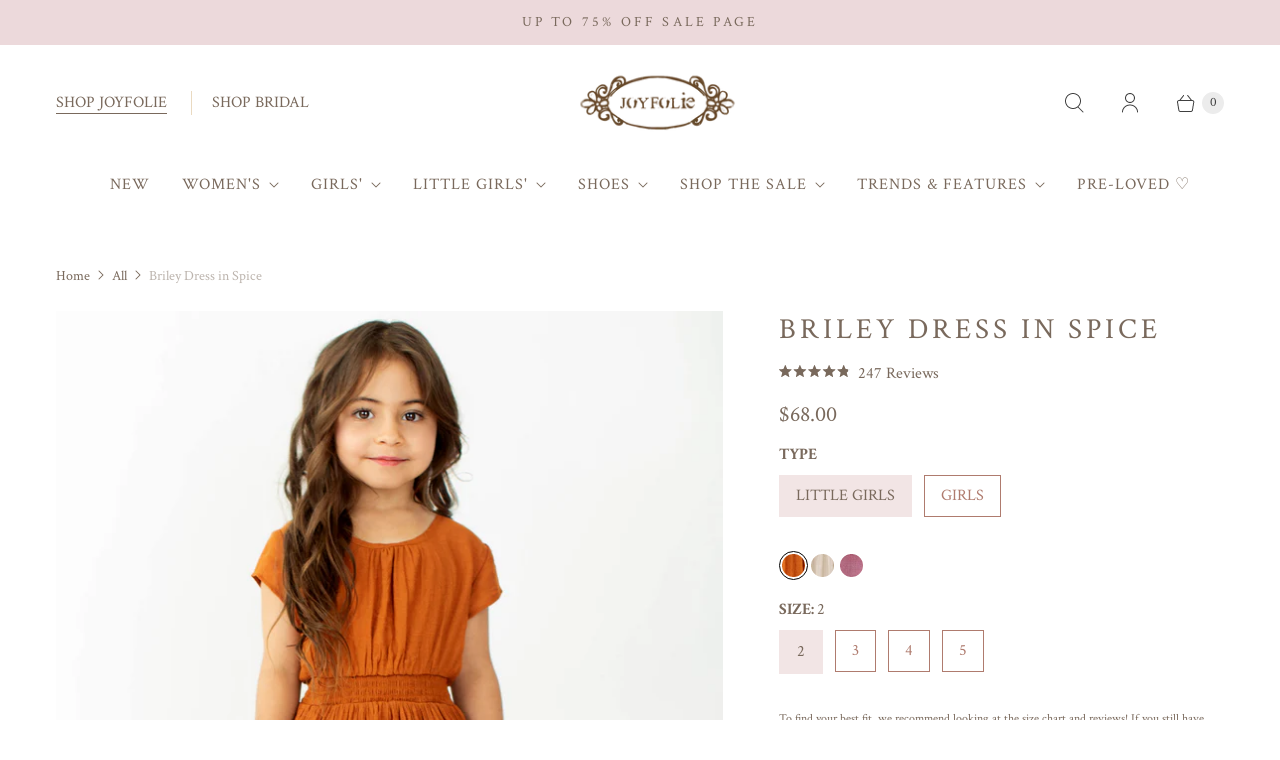

--- FILE ---
content_type: text/css
request_url: https://www.joyfolie.com/cdn/shop/t/157/assets/theme-extension.css?v=91126682326633941811769470782
body_size: 1916
content:
@media screen and (min-width: 768px){body:not(.brand-bridal) .expand-7th .flex-item:nth-of-type(7),body:not(.brand-bridal) .expand-7th .flex-item:nth-of-type(20),body:not(.brand-bridal) .expand-7th .flex-item:nth-of-type(37){grid-column:span 2}}@media screen and (max-width: 767px){body:not(.brand-bridal) .expand-7th .flex-item:nth-of-type(5),body:not(.brand-bridal) .expand-7th .flex-item:nth-of-type(16),body:not(.brand-bridal) .expand-7th .flex-item:nth-of-type(27),body:not(.brand-bridal) .expand-7th .flex-item:nth-of-type(38){grid-column:span 2}}.main-nav__tier-2-link,.main-nav__tier-3-link{text-transform:uppercase!important}.shopify-payment-button{display:none}.shopify-localization-form{visibility:hidden}.price-with-code{padding:4px 5px;background:#faedec;color:#c94b45;display:inline;font-size:14px}.site-announcement .site-announcement__message{width:100%}.site-announcement:not(.flickity-enabled) .site-announcement__message:not(:first-child){display:none}.footer__icon{margin-left:25px;position:relative}.footer__icon:before{height:20px;left:-25px;opacity:1;position:absolute;top:1px;width:20px;content:"";display:inline-block;transition:opacity .1s ease-in-out;background-position:center;background-size:130% auto}.footer__icon--1--1:before{background-image:url(//www.joyfolie.com/cdn/shop/t/157/assets/joyfolie-footer-icons-01.png?v=99267171554933006961769462768)}.footer__icon--1--2:before{background-image:url(//www.joyfolie.com/cdn/shop/t/157/assets/joyfolie-footer-icons-06.png?v=139238943649314794191769462768)}.footer__icon--1--3:before{background-image:url(//www.joyfolie.com/cdn/shop/t/157/assets/joyfolie-footer-icons-02.png?v=149193242411049569561769462768)}.footer__icon--1--4:before{background-image:url(//www.joyfolie.com/cdn/shop/t/157/assets/joyfolie-footer-icons-03.png?v=1734009309852767151769462768)}.footer__icon--1--5:before{background-image:url(//www.joyfolie.com/cdn/shop/t/157/assets/joyfolie-footer-icons-04.png?v=11966241077335629861769462768)}.footer__icon--1--6:before{background-image:url(//www.joyfolie.com/cdn/shop/t/157/assets/joyfolie-footer-icons-05.png?v=21032858125938935121769462768)}.footer__icon--2--1:before{background-image:url(//www.joyfolie.com/cdn/shop/t/157/assets/joyfolie-footer-icons-07.png?v=42694296919096832161769462768)}.footer__icon--2--2:before{background-image:url(//www.joyfolie.com/cdn/shop/t/157/assets/joyfolie-footer-icons-08.png?v=131079588822412163561769462768)}.footer__icon--2--3:before{background-image:url(//www.joyfolie.com/cdn/shop/t/157/assets/joyfolie-footer-icons-09.png?v=9203189318509750581769462768)}.footer__icon--2--4:before{background-image:url(//www.joyfolie.com/cdn/shop/t/157/assets/joyfolie-footer-icons-10.png?v=107592624250458983981769462768)}.footer__icon--2--5:before{background-image:url(//www.joyfolie.com/cdn/shop/t/157/assets/joyfolie-footer-icons-11.png?v=94680166875910387511769462768)}.footer__icon--2--6:before{background-image:url(//www.joyfolie.com/cdn/shop/t/157/assets/joyfolie-footer-icons-12.png?v=151202037606936833961769462768)}.footer-bottom__payment-methods{filter:grayscale(1)}.currency{color:#79695c!important;font-family:Crimson Text,serif}.shop-button{font-size:14px!important;line-height:24px!important;font-weight:500!important;font-family:Avenir Next,sans-serif}.text-brown{color:#79695c!important;font-family:Crimson Text,serif}.text-discount{font-size:72px!important;line-height:80px!important;font-weight:400!important;font-family:Crimson Text,serif;margin-top:50px!important}.text-disclaimer{font-size:14px!important;line-height:24px!important;font-weight:400!important;font-family:Avenir Next,sans-serif;margin-top:32px!important}@media screen and (min-width: 1024px){.text-discount{font-size:84px!important}.text-disclaimer{font-size:18px!important}}.site-header__outer-wrapper{top:-97px}.brands{display:none;padding-bottom:.75rem}.brands.mobile{display:block;padding-top:.75rem;text-align:center}.brands div{display:inline-block;vertical-align:middle;text-transform:uppercase;text-decoration:none}.brands div:not(:first-of-type){margin-left:20px;padding-left:20px;border-left:1px solid #eadac1}.brands a{text-decoration:none}.brands a.active{border-bottom:1px solid}.brands img{width:80px;display:block}@media screen and (min-width: 768px){.brands{display:block;padding:20px 0}.brands.mobile{display:none}.brand-bridal .site-header__navigation{flex:unset}}.brand-bridal .footer__icon--1--1:before{background:url(//www.joyfolie.com/cdn/shop/t/157/assets/icon-flower.png?v=130331486285392425791769462768) center/100% auto}.brand-bridal .footer__icon--1--2:before{background:url(//www.joyfolie.com/cdn/shop/t/157/assets/icon-carets.png?v=164231138161039253781769462768) center/100% auto}.brand-bridal .footer__icon--1--3:before{background:url(//www.joyfolie.com/cdn/shop/t/157/assets/icon-hanger.png?v=130542712577475281391769462768) center/100% auto}.brand-bridal .footer__icon--1--4:before{background:url(//www.joyfolie.com/cdn/shop/t/157/assets/icon-email.png?v=28759972991608533401769462768) center/100% auto}.brand-bridal .footer__icon--1--5:before{background:url(//www.joyfolie.com/cdn/shop/t/157/assets/icon-bridal-track.png?v=105654197280576609381769462768) center/100% auto}.brand-bridal .footer__icon--1--6:before{background:url(//www.joyfolie.com/cdn/shop/t/157/assets/icon-bridal-cookie.png?v=82341461974448893431769462768) center/100% auto}.collection-page--wide .collection-page__content,.collection-page--wide .collection-page__header-wrapper,.collection-page--wide .collection-page__header{max-width:unset}.collection-page__list{margin-left:-20px;margin-right:-20px;grid-gap:4px}.product-thumbnail__info{padding:.25rem 1rem}.product-thumbnail__compare-price{opacity:1}.product__sale-price{color:#e8348f}.product-thumbnail__quickshop-button span:nth-child(2){display:none}.pagination__previous-button,.pagination__next-button{width:5.75rem;color:#fff;text-decoration:none;text-transform:uppercase;letter-spacing:1px;cursor:pointer;background-color:#af7b6e;border:1px solid #af7b6e;border-radius:0;outline:none;padding:.75rem 1rem}.pagination__previous-button:hover,.pagination__previous-button:visited,.pagination__next-button:hover,.pagination__next-button:visited{color:#fff;background-color:#af7b6e;border:1px solid #af7b6e;box-shadow:0 4px 16px 1px #00000040}.pagination__previous-button.disabled,.pagination__next-button.disabled{visibility:hidden}.pagination__previous-button svg{margin-right:5px}.pagination__next-button svg{margin-left:5px}.brand-bridal .pagination__previous-button,.brand-bridal .pagination__next-button,.brand-bridal .pagination__previous-button:hover,.brand-bridal .pagination__previous-button:visited,.brand-bridal .pagination__next-button:hover,.brand-bridal .pagination__next-button:visited{color:#fff;background-color:#7e604d;border:1px solid #7e604d}@media screen and (min-width: 576px){.collection-page__list{margin-left:-28px;margin-right:-28px}}@media screen and (min-width: 768px){.collection-page{margin-top:0}.collection-page__heading{text-align:left}.collection-page__filters{position:relative;margin-bottom:1.5rem;flex-wrap:wrap;align-items:center}.collection-page__filters--above:after,.collection-page__filters--above:before{width:100vw;position:absolute;bottom:0;left:50%;content:"";transform:translate(-50%)}.collection-page__filters--above:before{top:0;bottom:unset;border-bottom:1px solid #d8d8d8}.collection-page__filters .sidebar{margin-top:0;flex-basis:80%}.collection-page__filters--active{width:100%;margin-top:20px}.collection-page__filters .collections-filters__container{display:flex;padding:20px 0;column-gap:10px}.collection-page__filters .collections-filters__container .sidebar__block{flex-basis:166px;border-bottom:none}.collection-page__filters .collections-filters__container .sidebar__block-heading,.collection-page__filters .disclosure__toggle{padding:1rem 2.5rem 1rem 0;font-weight:700;color:inherit}.collection-page__filters .collections-filters__container .sidebar__block-toggle{height:40px}.collection-page__filters .collections-filters__container .sidebar__block-toggle:after{height:unset;right:2rem}.collection-page__filters .collections-filters__container .sidebar__block-content{width:100vw;height:auto!important;position:absolute;left:50%;transform:translate(-50%);background-color:#fff;z-index:1}.collection-page__filters .collections-filters__container .sidebar__block-content{padding-left:40px;padding-right:40px}.collection-page__filters .collections-filters__container .sidebar__block-content[data-animation-state=open]{display:block;padding-top:.75rem;z-index:1}.collection-page__filters .collections-filters__container .sidebar__tag-list li{display:inline-block;margin-right:10px;padding-left:0}.collection-page__filters .collections-filters__container .sidebar__block-content a{padding:5px 15px;color:inherit;text-align:center;border:1px solid #79695c}.collection-page__filters .collections-filters__container .sidebar__tag-link:before{display:none}.collection-page__filters .collections-filters__container .sidebar__tag-link.sidebar__tag-link--active{color:#fff;background:#79695c}.collection-page__filters .collections-filters__container .sidebar__tag-link--color{padding-left:10px}.collection-page__filters .collections-filters__container .sidebar__tag-link--color span{width:12px;height:12px;display:inline-block;position:relative;top:1px;margin-right:2px;border:1px solid;border-radius:50%}.collection-page__filters .collections-filters__container .sidebar__tag-link--color[data-value=Bronze] span{background-color:#cd7f32}.collection-page__filters .collections-filters__container .collection-filters__filter-range--from,.collection-page__filters .collections-filters__container .collection-filters__filter-range--to{flex:unset}.collection-filters__filter-range-input[type=number]{margin-top:0;padding-top:6px;padding-bottom:6px;border-radius:0;border-color:#79695c}.collection-page__list{margin-left:-36px;margin-right:-36px}}@media screen and (max-width: 767px){.collection-page__list{grid-template-columns:repeat(2,minmax(0,1fr))}.collection-page--with-sorting .collection-page__header-wrapper{margin-bottom:1rem}.product-thumbnail__quickshop-button span{position:relative;top:-4px}.product-thumbnail__quickshop-button span:nth-child(1){display:none}.product-thumbnail__quickshop-button span:nth-child(2){display:block}.product-thumbnail__quickshop-button{display:block;width:36px;height:36px;left:unset;padding:0;font-size:22px;line-height:36px;border-radius:50%}.collection-page .product-thumbnail__quickshop-button{display:none!important}.collection-page .product-thumbnail__quickshop-button span,.shopify-section--recommended-products .product-thumbnail__quickshop-button span{top:-2px}}@media screen and (min-width: 960px){.collection-page__list{margin-left:-52px;margin-right:-52px}.collection-page__filters .collections-filters__container .sidebar__block-content{padding-left:56px;padding-right:56px}}.collection-list.reduce-margins{margin-top:-1.5rem;margin-bottom:-1.5rem}@media screen and (min-width: 960px){.collection-list.reduce-margins{margin-top:-1.75rem;margin-bottom:-1.75rem}}@media screen and (min-width: 768px){.collection-list.full-width{margin-left:0;margin-right:0}.collection-list.full-width .collection-list__wrapper{max-width:100%}}@media screen and (max-width: 767px){.collection-list.reduce-margins{margin-top:-1.25rem;margin-bottom:-1.25rem}.collection-list__wrapper--2-column-mobile{grid-template-columns:repeat(2,1fr)}.collection-list__wrapper--3-column-mobile{grid-template-columns:repeat(3,1fr)}.collection-list__wrapper--4-column-mobile{grid-template-columns:repeat(4,1fr)}}@media screen and (max-width: 575px){.collection-list.reduce-margins{margin-top:-1.5rem;margin-bottom:-1.5rem}.collection-list.reduce-margins .collection-list__wrapper--1-column-mobile{grid-gap:15px}.collection-list__wrapper--2-column-mobile,.collection-list__wrapper--3-column-mobile,.collection-list__wrapper--4-column-mobile{grid-gap:0 10px}}.tabs .product-thumbnail__quickshop-button{display:none!important}.custom-slider-wrapper{max-width:1200px;margin-left:auto;margin-right:auto}.custom-slider-wrapper .carousel .product-thumbnail{width:100%}.custom-slider-wrapper .carousel .product-thumbnail__info{min-height:145px}.shopify-section--featured-collection .product-thumbnail__quickshop-button{display:none!important}.product-thumbnail__secondary-media img{width:100%;height:100%;object-fit:cover}@media screen and (min-width: 576px){.custom-slider-wrapper.wide{max-width:unset;padding-left:24px;padding-right:24px}.featured-collection__wrapper.wide{max-width:unset}}.popup__close{z-index:1}.product-form__cart-buttons-sticky{width:100%;display:none;position:fixed;bottom:0;left:0;margin:0;padding:.75rem 24px 0;background:#fff;z-index:3}variant-selection .options-selection__option-value--selected span{color:#af7b6e!important;background:#fff}variant-selection .options-selection__option-value-input:checked+span{border-color:#f2e5e5;background:#f2e5e5;color:#79695c!important}.product-block--size_chart p{margin-bottom:.5rem;font-size:12px}.product-block--size_chart .product__size-chart-note{margin-left:10px;padding-left:10px;border-left:1px solid}.product-block--description li{margin-bottom:0}@media screen and (max-width: 767px){body.product{padding-bottom:73px}.product-gallery .flickity-page-dots .dot{margin:0 4px}.product-form__cart-buttons-sticky.active{display:block}.rebuy-widget.widget-type-dynamic-bundle .rebuy-bundle__image{width:110px}}.slideshow--margin-top-medium{margin-top:2.5rem}.slideshow--margin-top-small{margin-top:1.5rem}.slideshow--margin-top-none{margin-top:0}.slideshow--margin-bottom-medium{margin-bottom:2.5rem}.slideshow--margin-bottom-small{margin-bottom:1.5rem}.slideshow--margin-bottom-none{margin-bottom:0}.slideshow--width-wide{--scrollbar-width: 0;margin-left:0;margin-right:0;transform:translate(-50%)}.free-gift-banner{margin-left:0;margin-right:0;border-radius:.25rem}.free-gift-popup .inner .popup-content .flex{display:flex;flex-wrap:wrap;gap:10px}.free-gift-popup .inner .popup-content ul li{width:calc(25% - 10px)}.cart-template__checkout-buttons{width:auto}@media screen and (min-width: 768px){.cart-template__checkout-buttons{width:50%}}
/*# sourceMappingURL=/cdn/shop/t/157/assets/theme-extension.css.map?v=91126682326633941811769470782 */


--- FILE ---
content_type: text/css
request_url: https://www.joyfolie.com/cdn/shop/t/157/assets/ffc.css?v=181619254395137664761769462768
body_size: -263
content:
.ProductMeta__DiscountedPrice .ProductMeta__DiscountedPricePrice{font-size:18px}.ProductMeta__DiscountedPrice{display:inline-block;background-color:#f2e5e5d9;height:32px}.ProductMeta__DiscountedPrice .ProductMeta__DiscountedPricePrice{font-family:Avenir Next,sans-serif;font-weight:400;line-height:36px;margin:0 5px 0 10px;letter-spacing:0}.ProductMeta__DiscountedPrice .ProductMeta__DiscountedPriceText{font-size:10px;font-weight:400;font-stretch:normal;font-style:normal;line-height:normal;letter-spacing:normal;color:#1b1b1bbf;display:inline-block;vertical-align:middle;margin:0 10px 6px 0}@media only screen and (max-width: 471px){.ProductMeta__DiscountedPrice .ProductMeta__DiscountedPriceText{font-size:12px}}.ProductMeta__DiscountedPriceMessage{display:inline-block;min-height:36px;background-color:#f2e5e580;padding:4px 7px 4px 36px;position:relative;width:100%}@media only screen and (max-width: 471px){.ProductMeta__DiscountedPriceMessage{font-size:13px;padding:8px 9px 4px 34px}}.ProductMeta__DiscountedPriceMessage svg{position:absolute;top:50%;left:10px;transform:translateY(-50%)}.ProductMeta__DiscountedPriceMessage span{font-size:12px;font-weight:500;font-stretch:normal;font-style:normal;letter-spacing:normal;color:#1b1b1bcc;line-height:14px;display:inline-block}@media only screen and (max-width: 471px){.ProductMeta__DiscountedPriceMessage span{font-size:13px}}.ProductMeta__DiscountedPriceMessage span .clipboard-btn{font-weight:600;letter-spacing:.6px;color:#d49d9d;text-decoration:underline}.checkout__banner-section .checkout__banner{text-align:center;padding:10px;font-size:14px}.checkout__banner-section .checkout__banner svg{margin:1px 16px -2px 0}
/*# sourceMappingURL=/cdn/shop/t/157/assets/ffc.css.map?v=181619254395137664761769462768 */


--- FILE ---
content_type: text/css
request_url: https://www.joyfolie.com/cdn/shop/t/157/assets/social-icons-custom.css?v=149376503019924656381769470782
body_size: -374
content:
li a span.footer-social,li a span.footer-social:hover{display:inline-block;height:62px;width:80px}li.instagram a span.footer-social{background:url(/cdn/shop/t/56/assets/instagram-social.png?v=118904707392568836191608713545) center/cover}li.instagram a span.footer-social:hover{background:url(/cdn/shop/t/56/assets/instagram-social-hover.png?v=76085832068538287071608713544) center/cover}li.pinterest a span.footer-social{background:url(/cdn/shop/t/56/assets/pinterest-social.png?v=87457349747848314261608713552) center/cover}li.pinterest a span.footer-social:hover{background:url(/cdn/shop/t/56/assets/pinterest-social-hover.png?v=105045475631836067191608713552) center/cover}li.facebook a span.footer-social{background:url(/cdn/shop/t/56/assets/facebook-social.png?v=129836311573075882311608713535) center/cover}li.facebook a span.footer-social:hover{background:url(/cdn/shop/t/56/assets/facebook-social-hover.png?v=140260171053580990221608713534) center/cover}ul.social-icons a:hover{border-bottom:none}.brand-bridal li.instagram a span.footer-social{background:url(//www.joyfolie.com/cdn/shop/t/157/assets/icon-bridal-instagram.png?v=63619453654983076961769462768) center/cover}.brand-bridal li.pinterest a span.footer-social{background:url(//www.joyfolie.com/cdn/shop/t/157/assets/icon-bridal-pinterest.png?v=58010231418344934061769462768) center/cover}.brand-bridal li.facebook a span.footer-social{background:url(//www.joyfolie.com/cdn/shop/t/157/assets/icon-bridal-facebook.png?v=122985312062884135411769462768) center/cover}.brand-bridal li.tiktok a span.footer-social{background:url(//www.joyfolie.com/cdn/shop/t/157/assets/icon-bridal-tiktok.png?v=92364729383658636121769462768) center/cover}
/*# sourceMappingURL=/cdn/shop/t/157/assets/social-icons-custom.css.map?v=149376503019924656381769470782 */


--- FILE ---
content_type: text/javascript; charset=utf-8
request_url: https://www.joyfolie.com/products/new-briley-dress-in-spice-1.js
body_size: 1115
content:
{"id":6551213408314,"title":"Briley Dress in Spice","handle":"new-briley-dress-in-spice-1","description":"\u003cmeta charset=\"utf-8\"\u003e\n\u003cp\u003e\u003cspan\u003eLook effortlessly elegant with this boho maxi dress featuring short capped sleeves, a full skirt with a high-low hem and gathered ruffles, and smocking at the waist for an easy fit. This beautiful dress has a tie at the center back neckline and is finished with lace trim at the back opening. \u003c\/span\u003e\u003c\/p\u003e\n\u003cul\u003e\n\u003cli\u003e\u003cspan\u003eCapped sleeves\u003c\/span\u003e\u003c\/li\u003e\n\u003cli\u003e\u003cspan\u003eFull skirt\u003c\/span\u003e\u003c\/li\u003e\n\u003cli\u003e\u003cspan\u003eHigh-low hem with gathered ruffles\u003cbr\u003e\u003c\/span\u003e\u003c\/li\u003e\n\u003cli\u003e\u003cspan\u003eSmocking at waist\u003cbr\u003e\u003c\/span\u003e\u003c\/li\u003e\n\u003cli\u003e\u003cspan\u003eSelf tie at center back neckline\u003cbr\u003e\u003c\/span\u003e\u003c\/li\u003e\n\u003cli\u003e\u003cspan\u003eLace trim details\u003cbr\u003e\u003c\/span\u003e\u003c\/li\u003e\n\u003cli\u003e\u003cspan\u003eOpening detail at back\u003c\/span\u003e\u003c\/li\u003e\n\u003cli\u003e\u003cspan\u003eFully lined\u003c\/span\u003e\u003c\/li\u003e\n\u003cli\u003e\u003cspan\u003e100% Polyester\u003c\/span\u003e\u003c\/li\u003e\n\u003cli\u003e\u003cspan\u003eHand wash only (inside out), line dry\u003c\/span\u003e\u003c\/li\u003e\n\u003c\/ul\u003e\n\u003cp style=\"text-align: center;\"\u003e\u003cspan\u003e\u003cmeta charset=\"utf-8\"\u003e\n\u003ci\u003e\u003cb\u003eColor Disclaimer - With the unique process of garment dyeing, there may be a shading variance between items. Due to the high instance of restocking this item multiple dye lots may have been used which can cause color shade differences.\u003c\/b\u003e\u003c\/i\u003e\u003c\/span\u003e\u003c\/p\u003e","published_at":"2023-03-01T23:30:48-07:00","created_at":"2021-03-29T14:04:51-06:00","vendor":"Joyfolie","type":"G's-App-Dress","tags":["12\/12\/24","Ads-Girls","Amazon","Best Sellers","BFCM23","BSS","Clothing","Customer Favorites","Cyber","Dresses","Evergreen","Exchange Only","Faire 10\/9\/2023","Fresh Cuts 7\/25","HUNT50","Jan12","Ma Petite","Maxi","NuORDER Active: True","NuORDER Sync: True","Protected","Rainbow","Select Excluded"],"price":6800,"price_min":6800,"price_max":6800,"available":true,"price_varies":false,"compare_at_price":null,"compare_at_price_min":0,"compare_at_price_max":0,"compare_at_price_varies":false,"variants":[{"id":39284320862266,"title":"2","option1":"2","option2":null,"option3":null,"sku":"880000030","requires_shipping":true,"taxable":true,"featured_image":null,"available":true,"name":"Briley Dress in Spice - 2","public_title":"2","options":["2"],"price":6800,"weight":181,"compare_at_price":null,"inventory_management":"shopify","barcode":"20862266","quantity_rule":{"min":1,"max":null,"increment":1},"quantity_price_breaks":[],"requires_selling_plan":false,"selling_plan_allocations":[]},{"id":39284320895034,"title":"3","option1":"3","option2":null,"option3":null,"sku":"880000031","requires_shipping":true,"taxable":true,"featured_image":null,"available":true,"name":"Briley Dress in Spice - 3","public_title":"3","options":["3"],"price":6800,"weight":227,"compare_at_price":null,"inventory_management":"shopify","barcode":"20895034","quantity_rule":{"min":1,"max":null,"increment":1},"quantity_price_breaks":[],"requires_selling_plan":false,"selling_plan_allocations":[]},{"id":39284320927802,"title":"4","option1":"4","option2":null,"option3":null,"sku":"880000032","requires_shipping":true,"taxable":true,"featured_image":null,"available":true,"name":"Briley Dress in Spice - 4","public_title":"4","options":["4"],"price":6800,"weight":227,"compare_at_price":null,"inventory_management":"shopify","barcode":"20927802","quantity_rule":{"min":1,"max":null,"increment":1},"quantity_price_breaks":[],"requires_selling_plan":false,"selling_plan_allocations":[]},{"id":39284320960570,"title":"5","option1":"5","option2":null,"option3":null,"sku":"880000033","requires_shipping":true,"taxable":true,"featured_image":null,"available":true,"name":"Briley Dress in Spice - 5","public_title":"5","options":["5"],"price":6800,"weight":272,"compare_at_price":null,"inventory_management":"shopify","barcode":"20960570","quantity_rule":{"min":1,"max":null,"increment":1},"quantity_price_breaks":[],"requires_selling_plan":false,"selling_plan_allocations":[]}],"images":["\/\/cdn.shopify.com\/s\/files\/1\/0112\/9896\/3514\/products\/jmdgfbdss.jpg?v=1617198211","\/\/cdn.shopify.com\/s\/files\/1\/0112\/9896\/3514\/products\/ndgbfsfs.jpg?v=1617198212","\/\/cdn.shopify.com\/s\/files\/1\/0112\/9896\/3514\/products\/bsvds.jpg?v=1617198211"],"featured_image":"\/\/cdn.shopify.com\/s\/files\/1\/0112\/9896\/3514\/products\/jmdgfbdss.jpg?v=1617198211","options":[{"name":"Size","position":1,"values":["2","3","4","5"]}],"url":"\/products\/new-briley-dress-in-spice-1","media":[{"alt":null,"id":20274003345466,"position":1,"preview_image":{"aspect_ratio":0.717,"height":1200,"width":860,"src":"https:\/\/cdn.shopify.com\/s\/files\/1\/0112\/9896\/3514\/products\/jmdgfbdss.jpg?v=1617198211"},"aspect_ratio":0.717,"height":1200,"media_type":"image","src":"https:\/\/cdn.shopify.com\/s\/files\/1\/0112\/9896\/3514\/products\/jmdgfbdss.jpg?v=1617198211","width":860},{"alt":null,"id":20274003378234,"position":2,"preview_image":{"aspect_ratio":0.717,"height":1200,"width":860,"src":"https:\/\/cdn.shopify.com\/s\/files\/1\/0112\/9896\/3514\/products\/ndgbfsfs.jpg?v=1617198212"},"aspect_ratio":0.717,"height":1200,"media_type":"image","src":"https:\/\/cdn.shopify.com\/s\/files\/1\/0112\/9896\/3514\/products\/ndgbfsfs.jpg?v=1617198212","width":860},{"alt":null,"id":20274003411002,"position":3,"preview_image":{"aspect_ratio":0.717,"height":1200,"width":860,"src":"https:\/\/cdn.shopify.com\/s\/files\/1\/0112\/9896\/3514\/products\/bsvds.jpg?v=1617198211"},"aspect_ratio":0.717,"height":1200,"media_type":"image","src":"https:\/\/cdn.shopify.com\/s\/files\/1\/0112\/9896\/3514\/products\/bsvds.jpg?v=1617198211","width":860}],"requires_selling_plan":false,"selling_plan_groups":[]}

--- FILE ---
content_type: text/javascript
request_url: https://www.joyfolie.com/cdn/shop/t/157/assets/ffc.js?v=146297866940422096091769462768
body_size: 129826
content:
(function(global){try{var ls=global.localStorage,scrollPos=ls.getItem("slater-scroll");scrollPos&&global.scrollTo(0,scrollPos);const socketio=document.createElement("script");socketio.src="https://cdnjs.cloudflare.com/ajax/libs/socket.io/2.1.1/socket.io.slim.js",socketio.onload=function(){var disconnected=!1,socket=io("https://localhost:4000",{reconnectionAttempts:1});socket.on("connect",function(){console.log("slater connected")}),socket.on("refresh",function(){ls.setItem("slater-scroll",global.scrollY),global.location.reload()}),socket.on("disconnect",function(){disconnected=!0}),socket.on("reconnect_failed",function(e){disconnected||(console.group("slater - %cconnection to server at 4000 failed","color: red"),console.info("try visiting https://localhost:4000 and creating a security exception"),console.log("for more info see https://github.com/the-couch/slater#live-reloading--https"),console.groupEnd())})},document.head.appendChild(socketio)}catch{}})(this),function(modules){var installedModules={};function __webpack_require__(moduleId){if(installedModules[moduleId])return installedModules[moduleId].exports;var module=installedModules[moduleId]={i:moduleId,l:!1,exports:{}};return modules[moduleId].call(module.exports,module,module.exports,__webpack_require__),module.l=!0,module.exports}return __webpack_require__.m=modules,__webpack_require__.c=installedModules,__webpack_require__.d=function(exports,name,getter){__webpack_require__.o(exports,name)||Object.defineProperty(exports,name,{enumerable:!0,get:getter})},__webpack_require__.r=function(exports){typeof Symbol<"u"&&Symbol.toStringTag&&Object.defineProperty(exports,Symbol.toStringTag,{value:"Module"}),Object.defineProperty(exports,"__esModule",{value:!0})},__webpack_require__.t=function(value,mode){if(mode&1&&(value=__webpack_require__(value)),mode&8||mode&4&&typeof value=="object"&&value&&value.__esModule)return value;var ns=Object.create(null);if(__webpack_require__.r(ns),Object.defineProperty(ns,"default",{enumerable:!0,value}),mode&2&&typeof value!="string")for(var key in value)__webpack_require__.d(ns,key,function(key2){return value[key2]}.bind(null,key));return ns},__webpack_require__.n=function(module){var getter=module&&module.__esModule?function(){return module.default}:function(){return module};return __webpack_require__.d(getter,"a",getter),getter},__webpack_require__.o=function(object,property){return Object.prototype.hasOwnProperty.call(object,property)},__webpack_require__.p="",__webpack_require__(__webpack_require__.s="./src/resources/scripts/ffc.js")}({"./node_modules/@babel/runtime/helpers/assertThisInitialized.js":function(module,exports){function _assertThisInitialized(self2){if(self2===void 0)throw new ReferenceError("this hasn't been initialised - super() hasn't been called");return self2}module.exports=_assertThisInitialized},"./node_modules/@babel/runtime/helpers/asyncToGenerator.js":function(module,exports){function asyncGeneratorStep(gen,resolve,reject,_next,_throw,key,arg){try{var info=gen[key](arg),value=info.value}catch(error){reject(error);return}info.done?resolve(value):Promise.resolve(value).then(_next,_throw)}function _asyncToGenerator(fn){return function(){var self2=this,args=arguments;return new Promise(function(resolve,reject){var gen=fn.apply(self2,args);function _next(value){asyncGeneratorStep(gen,resolve,reject,_next,_throw,"next",value)}function _throw(err){asyncGeneratorStep(gen,resolve,reject,_next,_throw,"throw",err)}_next(void 0)})}}module.exports=_asyncToGenerator},"./node_modules/@babel/runtime/helpers/classCallCheck.js":function(module,exports){function _classCallCheck(instance,Constructor){if(!(instance instanceof Constructor))throw new TypeError("Cannot call a class as a function")}module.exports=_classCallCheck},"./node_modules/@babel/runtime/helpers/createClass.js":function(module,exports){function _defineProperties(target,props){for(var i=0;i<props.length;i++){var descriptor=props[i];descriptor.enumerable=descriptor.enumerable||!1,descriptor.configurable=!0,"value"in descriptor&&(descriptor.writable=!0),Object.defineProperty(target,descriptor.key,descriptor)}}function _createClass(Constructor,protoProps,staticProps){return protoProps&&_defineProperties(Constructor.prototype,protoProps),staticProps&&_defineProperties(Constructor,staticProps),Constructor}module.exports=_createClass},"./node_modules/@babel/runtime/helpers/defineProperty.js":function(module,exports){function _defineProperty(obj,key,value){return key in obj?Object.defineProperty(obj,key,{value,enumerable:!0,configurable:!0,writable:!0}):obj[key]=value,obj}module.exports=_defineProperty},"./node_modules/@babel/runtime/helpers/getPrototypeOf.js":function(module,exports){function _getPrototypeOf(o){return module.exports=_getPrototypeOf=Object.setPrototypeOf?Object.getPrototypeOf:function(o2){return o2.__proto__||Object.getPrototypeOf(o2)},_getPrototypeOf(o)}module.exports=_getPrototypeOf},"./node_modules/@babel/runtime/helpers/inherits.js":function(module,exports,__webpack_require__){var setPrototypeOf=__webpack_require__("./node_modules/@babel/runtime/helpers/setPrototypeOf.js");function _inherits(subClass,superClass){if(typeof superClass!="function"&&superClass!==null)throw new TypeError("Super expression must either be null or a function");subClass.prototype=Object.create(superClass&&superClass.prototype,{constructor:{value:subClass,writable:!0,configurable:!0}}),superClass&&setPrototypeOf(subClass,superClass)}module.exports=_inherits},"./node_modules/@babel/runtime/helpers/possibleConstructorReturn.js":function(module,exports,__webpack_require__){var _typeof=__webpack_require__("./node_modules/@babel/runtime/helpers/typeof.js"),assertThisInitialized=__webpack_require__("./node_modules/@babel/runtime/helpers/assertThisInitialized.js");function _possibleConstructorReturn(self2,call){return call&&(_typeof(call)==="object"||typeof call=="function")?call:assertThisInitialized(self2)}module.exports=_possibleConstructorReturn},"./node_modules/@babel/runtime/helpers/setPrototypeOf.js":function(module,exports){function _setPrototypeOf(o,p){return module.exports=_setPrototypeOf=Object.setPrototypeOf||function(o2,p2){return o2.__proto__=p2,o2},_setPrototypeOf(o,p)}module.exports=_setPrototypeOf},"./node_modules/@babel/runtime/helpers/typeof.js":function(module,exports){function _typeof(obj){"@babel/helpers - typeof";return typeof Symbol=="function"&&typeof Symbol.iterator=="symbol"?module.exports=_typeof=function(obj2){return typeof obj2}:module.exports=_typeof=function(obj2){return obj2&&typeof Symbol=="function"&&obj2.constructor===Symbol&&obj2!==Symbol.prototype?"symbol":typeof obj2},_typeof(obj)}module.exports=_typeof},"./node_modules/@babel/runtime/node_modules/regenerator-runtime/runtime.js":function(module,exports,__webpack_require__){var runtime=function(exports2){"use strict";var Op=Object.prototype,hasOwn=Op.hasOwnProperty,undefined2,$Symbol=typeof Symbol=="function"?Symbol:{},iteratorSymbol=$Symbol.iterator||"@@iterator",asyncIteratorSymbol=$Symbol.asyncIterator||"@@asyncIterator",toStringTagSymbol=$Symbol.toStringTag||"@@toStringTag";function define(obj,key,value){return Object.defineProperty(obj,key,{value,enumerable:!0,configurable:!0,writable:!0}),obj[key]}try{define({},"")}catch{define=function(obj,key,value){return obj[key]=value}}function wrap(innerFn,outerFn,self2,tryLocsList){var protoGenerator=outerFn&&outerFn.prototype instanceof Generator?outerFn:Generator,generator=Object.create(protoGenerator.prototype),context=new Context(tryLocsList||[]);return generator._invoke=makeInvokeMethod(innerFn,self2,context),generator}exports2.wrap=wrap;function tryCatch(fn,obj,arg){try{return{type:"normal",arg:fn.call(obj,arg)}}catch(err){return{type:"throw",arg:err}}}var GenStateSuspendedStart="suspendedStart",GenStateSuspendedYield="suspendedYield",GenStateExecuting="executing",GenStateCompleted="completed",ContinueSentinel={};function Generator(){}function GeneratorFunction(){}function GeneratorFunctionPrototype(){}var IteratorPrototype={};IteratorPrototype[iteratorSymbol]=function(){return this};var getProto=Object.getPrototypeOf,NativeIteratorPrototype=getProto&&getProto(getProto(values([])));NativeIteratorPrototype&&NativeIteratorPrototype!==Op&&hasOwn.call(NativeIteratorPrototype,iteratorSymbol)&&(IteratorPrototype=NativeIteratorPrototype);var Gp=GeneratorFunctionPrototype.prototype=Generator.prototype=Object.create(IteratorPrototype);GeneratorFunction.prototype=Gp.constructor=GeneratorFunctionPrototype,GeneratorFunctionPrototype.constructor=GeneratorFunction,GeneratorFunction.displayName=define(GeneratorFunctionPrototype,toStringTagSymbol,"GeneratorFunction");function defineIteratorMethods(prototype){["next","throw","return"].forEach(function(method){define(prototype,method,function(arg){return this._invoke(method,arg)})})}exports2.isGeneratorFunction=function(genFun){var ctor=typeof genFun=="function"&&genFun.constructor;return ctor?ctor===GeneratorFunction||(ctor.displayName||ctor.name)==="GeneratorFunction":!1},exports2.mark=function(genFun){return Object.setPrototypeOf?Object.setPrototypeOf(genFun,GeneratorFunctionPrototype):(genFun.__proto__=GeneratorFunctionPrototype,define(genFun,toStringTagSymbol,"GeneratorFunction")),genFun.prototype=Object.create(Gp),genFun},exports2.awrap=function(arg){return{__await:arg}};function AsyncIterator(generator,PromiseImpl){function invoke(method,arg,resolve,reject){var record=tryCatch(generator[method],generator,arg);if(record.type==="throw")reject(record.arg);else{var result=record.arg,value=result.value;return value&&typeof value=="object"&&hasOwn.call(value,"__await")?PromiseImpl.resolve(value.__await).then(function(value2){invoke("next",value2,resolve,reject)},function(err){invoke("throw",err,resolve,reject)}):PromiseImpl.resolve(value).then(function(unwrapped){result.value=unwrapped,resolve(result)},function(error){return invoke("throw",error,resolve,reject)})}}var previousPromise;function enqueue(method,arg){function callInvokeWithMethodAndArg(){return new PromiseImpl(function(resolve,reject){invoke(method,arg,resolve,reject)})}return previousPromise=previousPromise?previousPromise.then(callInvokeWithMethodAndArg,callInvokeWithMethodAndArg):callInvokeWithMethodAndArg()}this._invoke=enqueue}defineIteratorMethods(AsyncIterator.prototype),AsyncIterator.prototype[asyncIteratorSymbol]=function(){return this},exports2.AsyncIterator=AsyncIterator,exports2.async=function(innerFn,outerFn,self2,tryLocsList,PromiseImpl){PromiseImpl===void 0&&(PromiseImpl=Promise);var iter=new AsyncIterator(wrap(innerFn,outerFn,self2,tryLocsList),PromiseImpl);return exports2.isGeneratorFunction(outerFn)?iter:iter.next().then(function(result){return result.done?result.value:iter.next()})};function makeInvokeMethod(innerFn,self2,context){var state=GenStateSuspendedStart;return function(method,arg){if(state===GenStateExecuting)throw new Error("Generator is already running");if(state===GenStateCompleted){if(method==="throw")throw arg;return doneResult()}for(context.method=method,context.arg=arg;;){var delegate=context.delegate;if(delegate){var delegateResult=maybeInvokeDelegate(delegate,context);if(delegateResult){if(delegateResult===ContinueSentinel)continue;return delegateResult}}if(context.method==="next")context.sent=context._sent=context.arg;else if(context.method==="throw"){if(state===GenStateSuspendedStart)throw state=GenStateCompleted,context.arg;context.dispatchException(context.arg)}else context.method==="return"&&context.abrupt("return",context.arg);state=GenStateExecuting;var record=tryCatch(innerFn,self2,context);if(record.type==="normal"){if(state=context.done?GenStateCompleted:GenStateSuspendedYield,record.arg===ContinueSentinel)continue;return{value:record.arg,done:context.done}}else record.type==="throw"&&(state=GenStateCompleted,context.method="throw",context.arg=record.arg)}}}function maybeInvokeDelegate(delegate,context){var method=delegate.iterator[context.method];if(method===undefined2){if(context.delegate=null,context.method==="throw"){if(delegate.iterator.return&&(context.method="return",context.arg=undefined2,maybeInvokeDelegate(delegate,context),context.method==="throw"))return ContinueSentinel;context.method="throw",context.arg=new TypeError("The iterator does not provide a 'throw' method")}return ContinueSentinel}var record=tryCatch(method,delegate.iterator,context.arg);if(record.type==="throw")return context.method="throw",context.arg=record.arg,context.delegate=null,ContinueSentinel;var info=record.arg;if(!info)return context.method="throw",context.arg=new TypeError("iterator result is not an object"),context.delegate=null,ContinueSentinel;if(info.done)context[delegate.resultName]=info.value,context.next=delegate.nextLoc,context.method!=="return"&&(context.method="next",context.arg=undefined2);else return info;return context.delegate=null,ContinueSentinel}defineIteratorMethods(Gp),define(Gp,toStringTagSymbol,"Generator"),Gp[iteratorSymbol]=function(){return this},Gp.toString=function(){return"[object Generator]"};function pushTryEntry(locs){var entry={tryLoc:locs[0]};1 in locs&&(entry.catchLoc=locs[1]),2 in locs&&(entry.finallyLoc=locs[2],entry.afterLoc=locs[3]),this.tryEntries.push(entry)}function resetTryEntry(entry){var record=entry.completion||{};record.type="normal",delete record.arg,entry.completion=record}function Context(tryLocsList){this.tryEntries=[{tryLoc:"root"}],tryLocsList.forEach(pushTryEntry,this),this.reset(!0)}exports2.keys=function(object){var keys=[];for(var key in object)keys.push(key);return keys.reverse(),function next(){for(;keys.length;){var key2=keys.pop();if(key2 in object)return next.value=key2,next.done=!1,next}return next.done=!0,next}};function values(iterable){if(iterable){var iteratorMethod=iterable[iteratorSymbol];if(iteratorMethod)return iteratorMethod.call(iterable);if(typeof iterable.next=="function")return iterable;if(!isNaN(iterable.length)){var i=-1,next=function next2(){for(;++i<iterable.length;)if(hasOwn.call(iterable,i))return next2.value=iterable[i],next2.done=!1,next2;return next2.value=undefined2,next2.done=!0,next2};return next.next=next}}return{next:doneResult}}exports2.values=values;function doneResult(){return{value:undefined2,done:!0}}return Context.prototype={constructor:Context,reset:function(skipTempReset){if(this.prev=0,this.next=0,this.sent=this._sent=undefined2,this.done=!1,this.delegate=null,this.method="next",this.arg=undefined2,this.tryEntries.forEach(resetTryEntry),!skipTempReset)for(var name in this)name.charAt(0)==="t"&&hasOwn.call(this,name)&&!isNaN(+name.slice(1))&&(this[name]=undefined2)},stop:function(){this.done=!0;var rootEntry=this.tryEntries[0],rootRecord=rootEntry.completion;if(rootRecord.type==="throw")throw rootRecord.arg;return this.rval},dispatchException:function(exception){if(this.done)throw exception;var context=this;function handle(loc,caught){return record.type="throw",record.arg=exception,context.next=loc,caught&&(context.method="next",context.arg=undefined2),!!caught}for(var i=this.tryEntries.length-1;i>=0;--i){var entry=this.tryEntries[i],record=entry.completion;if(entry.tryLoc==="root")return handle("end");if(entry.tryLoc<=this.prev){var hasCatch=hasOwn.call(entry,"catchLoc"),hasFinally=hasOwn.call(entry,"finallyLoc");if(hasCatch&&hasFinally){if(this.prev<entry.catchLoc)return handle(entry.catchLoc,!0);if(this.prev<entry.finallyLoc)return handle(entry.finallyLoc)}else if(hasCatch){if(this.prev<entry.catchLoc)return handle(entry.catchLoc,!0)}else if(hasFinally){if(this.prev<entry.finallyLoc)return handle(entry.finallyLoc)}else throw new Error("try statement without catch or finally")}}},abrupt:function(type,arg){for(var i=this.tryEntries.length-1;i>=0;--i){var entry=this.tryEntries[i];if(entry.tryLoc<=this.prev&&hasOwn.call(entry,"finallyLoc")&&this.prev<entry.finallyLoc){var finallyEntry=entry;break}}finallyEntry&&(type==="break"||type==="continue")&&finallyEntry.tryLoc<=arg&&arg<=finallyEntry.finallyLoc&&(finallyEntry=null);var record=finallyEntry?finallyEntry.completion:{};return record.type=type,record.arg=arg,finallyEntry?(this.method="next",this.next=finallyEntry.finallyLoc,ContinueSentinel):this.complete(record)},complete:function(record,afterLoc){if(record.type==="throw")throw record.arg;return record.type==="break"||record.type==="continue"?this.next=record.arg:record.type==="return"?(this.rval=this.arg=record.arg,this.method="return",this.next="end"):record.type==="normal"&&afterLoc&&(this.next=afterLoc),ContinueSentinel},finish:function(finallyLoc){for(var i=this.tryEntries.length-1;i>=0;--i){var entry=this.tryEntries[i];if(entry.finallyLoc===finallyLoc)return this.complete(entry.completion,entry.afterLoc),resetTryEntry(entry),ContinueSentinel}},catch:function(tryLoc){for(var i=this.tryEntries.length-1;i>=0;--i){var entry=this.tryEntries[i];if(entry.tryLoc===tryLoc){var record=entry.completion;if(record.type==="throw"){var thrown=record.arg;resetTryEntry(entry)}return thrown}}throw new Error("illegal catch attempt")},delegateYield:function(iterable,resultName,nextLoc){return this.delegate={iterator:values(iterable),resultName,nextLoc},this.method==="next"&&(this.arg=undefined2),ContinueSentinel}},exports2}(module.exports);try{regeneratorRuntime=runtime}catch{Function("r","regeneratorRuntime = r")(runtime)}},"./node_modules/@babel/runtime/regenerator/index.js":function(module,exports,__webpack_require__){module.exports=__webpack_require__("./node_modules/@babel/runtime/node_modules/regenerator-runtime/runtime.js")},"./node_modules/axios/index.js":function(module,exports,__webpack_require__){module.exports=__webpack_require__("./node_modules/axios/lib/axios.js")},"./node_modules/axios/lib/adapters/xhr.js":function(module,exports,__webpack_require__){"use strict";var utils=__webpack_require__("./node_modules/axios/lib/utils.js"),settle=__webpack_require__("./node_modules/axios/lib/core/settle.js"),buildURL=__webpack_require__("./node_modules/axios/lib/helpers/buildURL.js"),buildFullPath=__webpack_require__("./node_modules/axios/lib/core/buildFullPath.js"),parseHeaders=__webpack_require__("./node_modules/axios/lib/helpers/parseHeaders.js"),isURLSameOrigin=__webpack_require__("./node_modules/axios/lib/helpers/isURLSameOrigin.js"),createError=__webpack_require__("./node_modules/axios/lib/core/createError.js");module.exports=function(config){return new Promise(function(resolve,reject){var requestData=config.data,requestHeaders=config.headers;utils.isFormData(requestData)&&delete requestHeaders["Content-Type"];var request=new XMLHttpRequest;if(config.auth){var username=config.auth.username||"",password=config.auth.password||"";requestHeaders.Authorization="Basic "+btoa(username+":"+password)}var fullPath=buildFullPath(config.baseURL,config.url);if(request.open(config.method.toUpperCase(),buildURL(fullPath,config.params,config.paramsSerializer),!0),request.timeout=config.timeout,request.onreadystatechange=function(){if(!(!request||request.readyState!==4)&&!(request.status===0&&!(request.responseURL&&request.responseURL.indexOf("file:")===0))){var responseHeaders="getAllResponseHeaders"in request?parseHeaders(request.getAllResponseHeaders()):null,responseData=!config.responseType||config.responseType==="text"?request.responseText:request.response,response={data:responseData,status:request.status,statusText:request.statusText,headers:responseHeaders,config,request};settle(resolve,reject,response),request=null}},request.onabort=function(){request&&(reject(createError("Request aborted",config,"ECONNABORTED",request)),request=null)},request.onerror=function(){reject(createError("Network Error",config,null,request)),request=null},request.ontimeout=function(){var timeoutErrorMessage="timeout of "+config.timeout+"ms exceeded";config.timeoutErrorMessage&&(timeoutErrorMessage=config.timeoutErrorMessage),reject(createError(timeoutErrorMessage,config,"ECONNABORTED",request)),request=null},utils.isStandardBrowserEnv()){var cookies=__webpack_require__("./node_modules/axios/lib/helpers/cookies.js"),xsrfValue=(config.withCredentials||isURLSameOrigin(fullPath))&&config.xsrfCookieName?cookies.read(config.xsrfCookieName):void 0;xsrfValue&&(requestHeaders[config.xsrfHeaderName]=xsrfValue)}if("setRequestHeader"in request&&utils.forEach(requestHeaders,function(val,key){typeof requestData>"u"&&key.toLowerCase()==="content-type"?delete requestHeaders[key]:request.setRequestHeader(key,val)}),utils.isUndefined(config.withCredentials)||(request.withCredentials=!!config.withCredentials),config.responseType)try{request.responseType=config.responseType}catch(e){if(config.responseType!=="json")throw e}typeof config.onDownloadProgress=="function"&&request.addEventListener("progress",config.onDownloadProgress),typeof config.onUploadProgress=="function"&&request.upload&&request.upload.addEventListener("progress",config.onUploadProgress),config.cancelToken&&config.cancelToken.promise.then(function(cancel){request&&(request.abort(),reject(cancel),request=null)}),requestData===void 0&&(requestData=null),request.send(requestData)})}},"./node_modules/axios/lib/axios.js":function(module,exports,__webpack_require__){"use strict";var utils=__webpack_require__("./node_modules/axios/lib/utils.js"),bind=__webpack_require__("./node_modules/axios/lib/helpers/bind.js"),Axios=__webpack_require__("./node_modules/axios/lib/core/Axios.js"),mergeConfig=__webpack_require__("./node_modules/axios/lib/core/mergeConfig.js"),defaults=__webpack_require__("./node_modules/axios/lib/defaults.js");function createInstance(defaultConfig){var context=new Axios(defaultConfig),instance=bind(Axios.prototype.request,context);return utils.extend(instance,Axios.prototype,context),utils.extend(instance,context),instance}var axios=createInstance(defaults);axios.Axios=Axios,axios.create=function(instanceConfig){return createInstance(mergeConfig(axios.defaults,instanceConfig))},axios.Cancel=__webpack_require__("./node_modules/axios/lib/cancel/Cancel.js"),axios.CancelToken=__webpack_require__("./node_modules/axios/lib/cancel/CancelToken.js"),axios.isCancel=__webpack_require__("./node_modules/axios/lib/cancel/isCancel.js"),axios.all=function(promises){return Promise.all(promises)},axios.spread=__webpack_require__("./node_modules/axios/lib/helpers/spread.js"),module.exports=axios,module.exports.default=axios},"./node_modules/axios/lib/cancel/Cancel.js":function(module,exports,__webpack_require__){"use strict";function Cancel(message){this.message=message}Cancel.prototype.toString=function(){return"Cancel"+(this.message?": "+this.message:"")},Cancel.prototype.__CANCEL__=!0,module.exports=Cancel},"./node_modules/axios/lib/cancel/CancelToken.js":function(module,exports,__webpack_require__){"use strict";var Cancel=__webpack_require__("./node_modules/axios/lib/cancel/Cancel.js");function CancelToken(executor){if(typeof executor!="function")throw new TypeError("executor must be a function.");var resolvePromise;this.promise=new Promise(function(resolve){resolvePromise=resolve});var token=this;executor(function(message){token.reason||(token.reason=new Cancel(message),resolvePromise(token.reason))})}CancelToken.prototype.throwIfRequested=function(){if(this.reason)throw this.reason},CancelToken.source=function(){var cancel,token=new CancelToken(function(c){cancel=c});return{token,cancel}},module.exports=CancelToken},"./node_modules/axios/lib/cancel/isCancel.js":function(module,exports,__webpack_require__){"use strict";module.exports=function(value){return!!(value&&value.__CANCEL__)}},"./node_modules/axios/lib/core/Axios.js":function(module,exports,__webpack_require__){"use strict";var utils=__webpack_require__("./node_modules/axios/lib/utils.js"),buildURL=__webpack_require__("./node_modules/axios/lib/helpers/buildURL.js"),InterceptorManager=__webpack_require__("./node_modules/axios/lib/core/InterceptorManager.js"),dispatchRequest=__webpack_require__("./node_modules/axios/lib/core/dispatchRequest.js"),mergeConfig=__webpack_require__("./node_modules/axios/lib/core/mergeConfig.js");function Axios(instanceConfig){this.defaults=instanceConfig,this.interceptors={request:new InterceptorManager,response:new InterceptorManager}}Axios.prototype.request=function(config){typeof config=="string"?(config=arguments[1]||{},config.url=arguments[0]):config=config||{},config=mergeConfig(this.defaults,config),config.method?config.method=config.method.toLowerCase():this.defaults.method?config.method=this.defaults.method.toLowerCase():config.method="get";var chain=[dispatchRequest,void 0],promise=Promise.resolve(config);for(this.interceptors.request.forEach(function(interceptor){chain.unshift(interceptor.fulfilled,interceptor.rejected)}),this.interceptors.response.forEach(function(interceptor){chain.push(interceptor.fulfilled,interceptor.rejected)});chain.length;)promise=promise.then(chain.shift(),chain.shift());return promise},Axios.prototype.getUri=function(config){return config=mergeConfig(this.defaults,config),buildURL(config.url,config.params,config.paramsSerializer).replace(/^\?/,"")},utils.forEach(["delete","get","head","options"],function(method){Axios.prototype[method]=function(url,config){return this.request(utils.merge(config||{},{method,url}))}}),utils.forEach(["post","put","patch"],function(method){Axios.prototype[method]=function(url,data,config){return this.request(utils.merge(config||{},{method,url,data}))}}),module.exports=Axios},"./node_modules/axios/lib/core/InterceptorManager.js":function(module,exports,__webpack_require__){"use strict";var utils=__webpack_require__("./node_modules/axios/lib/utils.js");function InterceptorManager(){this.handlers=[]}InterceptorManager.prototype.use=function(fulfilled,rejected){return this.handlers.push({fulfilled,rejected}),this.handlers.length-1},InterceptorManager.prototype.eject=function(id){this.handlers[id]&&(this.handlers[id]=null)},InterceptorManager.prototype.forEach=function(fn){utils.forEach(this.handlers,function(h){h!==null&&fn(h)})},module.exports=InterceptorManager},"./node_modules/axios/lib/core/buildFullPath.js":function(module,exports,__webpack_require__){"use strict";var isAbsoluteURL=__webpack_require__("./node_modules/axios/lib/helpers/isAbsoluteURL.js"),combineURLs=__webpack_require__("./node_modules/axios/lib/helpers/combineURLs.js");module.exports=function(baseURL,requestedURL){return baseURL&&!isAbsoluteURL(requestedURL)?combineURLs(baseURL,requestedURL):requestedURL}},"./node_modules/axios/lib/core/createError.js":function(module,exports,__webpack_require__){"use strict";var enhanceError=__webpack_require__("./node_modules/axios/lib/core/enhanceError.js");module.exports=function(message,config,code,request,response){var error=new Error(message);return enhanceError(error,config,code,request,response)}},"./node_modules/axios/lib/core/dispatchRequest.js":function(module,exports,__webpack_require__){"use strict";var utils=__webpack_require__("./node_modules/axios/lib/utils.js"),transformData=__webpack_require__("./node_modules/axios/lib/core/transformData.js"),isCancel=__webpack_require__("./node_modules/axios/lib/cancel/isCancel.js"),defaults=__webpack_require__("./node_modules/axios/lib/defaults.js");function throwIfCancellationRequested(config){config.cancelToken&&config.cancelToken.throwIfRequested()}module.exports=function(config){throwIfCancellationRequested(config),config.headers=config.headers||{},config.data=transformData(config.data,config.headers,config.transformRequest),config.headers=utils.merge(config.headers.common||{},config.headers[config.method]||{},config.headers),utils.forEach(["delete","get","head","post","put","patch","common"],function(method){delete config.headers[method]});var adapter=config.adapter||defaults.adapter;return adapter(config).then(function(response){return throwIfCancellationRequested(config),response.data=transformData(response.data,response.headers,config.transformResponse),response},function(reason){return isCancel(reason)||(throwIfCancellationRequested(config),reason&&reason.response&&(reason.response.data=transformData(reason.response.data,reason.response.headers,config.transformResponse))),Promise.reject(reason)})}},"./node_modules/axios/lib/core/enhanceError.js":function(module,exports,__webpack_require__){"use strict";module.exports=function(error,config,code,request,response){return error.config=config,code&&(error.code=code),error.request=request,error.response=response,error.isAxiosError=!0,error.toJSON=function(){return{message:this.message,name:this.name,description:this.description,number:this.number,fileName:this.fileName,lineNumber:this.lineNumber,columnNumber:this.columnNumber,stack:this.stack,config:this.config,code:this.code}},error}},"./node_modules/axios/lib/core/mergeConfig.js":function(module,exports,__webpack_require__){"use strict";var utils=__webpack_require__("./node_modules/axios/lib/utils.js");module.exports=function(config1,config2){config2=config2||{};var config={},valueFromConfig2Keys=["url","method","params","data"],mergeDeepPropertiesKeys=["headers","auth","proxy"],defaultToConfig2Keys=["baseURL","url","transformRequest","transformResponse","paramsSerializer","timeout","withCredentials","adapter","responseType","xsrfCookieName","xsrfHeaderName","onUploadProgress","onDownloadProgress","maxContentLength","validateStatus","maxRedirects","httpAgent","httpsAgent","cancelToken","socketPath"];utils.forEach(valueFromConfig2Keys,function(prop){typeof config2[prop]<"u"&&(config[prop]=config2[prop])}),utils.forEach(mergeDeepPropertiesKeys,function(prop){utils.isObject(config2[prop])?config[prop]=utils.deepMerge(config1[prop],config2[prop]):typeof config2[prop]<"u"?config[prop]=config2[prop]:utils.isObject(config1[prop])?config[prop]=utils.deepMerge(config1[prop]):typeof config1[prop]<"u"&&(config[prop]=config1[prop])}),utils.forEach(defaultToConfig2Keys,function(prop){typeof config2[prop]<"u"?config[prop]=config2[prop]:typeof config1[prop]<"u"&&(config[prop]=config1[prop])});var axiosKeys=valueFromConfig2Keys.concat(mergeDeepPropertiesKeys).concat(defaultToConfig2Keys),otherKeys=Object.keys(config2).filter(function(key){return axiosKeys.indexOf(key)===-1});return utils.forEach(otherKeys,function(prop){typeof config2[prop]<"u"?config[prop]=config2[prop]:typeof config1[prop]<"u"&&(config[prop]=config1[prop])}),config}},"./node_modules/axios/lib/core/settle.js":function(module,exports,__webpack_require__){"use strict";var createError=__webpack_require__("./node_modules/axios/lib/core/createError.js");module.exports=function(resolve,reject,response){var validateStatus=response.config.validateStatus;!validateStatus||validateStatus(response.status)?resolve(response):reject(createError("Request failed with status code "+response.status,response.config,null,response.request,response))}},"./node_modules/axios/lib/core/transformData.js":function(module,exports,__webpack_require__){"use strict";var utils=__webpack_require__("./node_modules/axios/lib/utils.js");module.exports=function(data,headers,fns){return utils.forEach(fns,function(fn){data=fn(data,headers)}),data}},"./node_modules/axios/lib/defaults.js":function(module,exports,__webpack_require__){"use strict";(function(process){var utils=__webpack_require__("./node_modules/axios/lib/utils.js"),normalizeHeaderName=__webpack_require__("./node_modules/axios/lib/helpers/normalizeHeaderName.js"),DEFAULT_CONTENT_TYPE={"Content-Type":"application/x-www-form-urlencoded"};function setContentTypeIfUnset(headers,value){!utils.isUndefined(headers)&&utils.isUndefined(headers["Content-Type"])&&(headers["Content-Type"]=value)}function getDefaultAdapter(){var adapter;return(typeof XMLHttpRequest<"u"||typeof process<"u"&&Object.prototype.toString.call(process)==="[object process]")&&(adapter=__webpack_require__("./node_modules/axios/lib/adapters/xhr.js")),adapter}var defaults={adapter:getDefaultAdapter(),transformRequest:[function(data,headers){return normalizeHeaderName(headers,"Accept"),normalizeHeaderName(headers,"Content-Type"),utils.isFormData(data)||utils.isArrayBuffer(data)||utils.isBuffer(data)||utils.isStream(data)||utils.isFile(data)||utils.isBlob(data)?data:utils.isArrayBufferView(data)?data.buffer:utils.isURLSearchParams(data)?(setContentTypeIfUnset(headers,"application/x-www-form-urlencoded;charset=utf-8"),data.toString()):utils.isObject(data)?(setContentTypeIfUnset(headers,"application/json;charset=utf-8"),JSON.stringify(data)):data}],transformResponse:[function(data){if(typeof data=="string")try{data=JSON.parse(data)}catch{}return data}],timeout:0,xsrfCookieName:"XSRF-TOKEN",xsrfHeaderName:"X-XSRF-TOKEN",maxContentLength:-1,validateStatus:function(status){return status>=200&&status<300}};defaults.headers={common:{Accept:"application/json, text/plain, */*"}},utils.forEach(["delete","get","head"],function(method){defaults.headers[method]={}}),utils.forEach(["post","put","patch"],function(method){defaults.headers[method]=utils.merge(DEFAULT_CONTENT_TYPE)}),module.exports=defaults}).call(this,__webpack_require__("./node_modules/process/browser.js"))},"./node_modules/axios/lib/helpers/bind.js":function(module,exports,__webpack_require__){"use strict";module.exports=function(fn,thisArg){return function(){for(var args=new Array(arguments.length),i=0;i<args.length;i++)args[i]=arguments[i];return fn.apply(thisArg,args)}}},"./node_modules/axios/lib/helpers/buildURL.js":function(module,exports,__webpack_require__){"use strict";var utils=__webpack_require__("./node_modules/axios/lib/utils.js");function encode(val){return encodeURIComponent(val).replace(/%40/gi,"@").replace(/%3A/gi,":").replace(/%24/g,"$").replace(/%2C/gi,",").replace(/%20/g,"+").replace(/%5B/gi,"[").replace(/%5D/gi,"]")}module.exports=function(url,params,paramsSerializer){if(!params)return url;var serializedParams;if(paramsSerializer)serializedParams=paramsSerializer(params);else if(utils.isURLSearchParams(params))serializedParams=params.toString();else{var parts=[];utils.forEach(params,function(val,key){val===null||typeof val>"u"||(utils.isArray(val)?key=key+"[]":val=[val],utils.forEach(val,function(v){utils.isDate(v)?v=v.toISOString():utils.isObject(v)&&(v=JSON.stringify(v)),parts.push(encode(key)+"="+encode(v))}))}),serializedParams=parts.join("&")}if(serializedParams){var hashmarkIndex=url.indexOf("#");hashmarkIndex!==-1&&(url=url.slice(0,hashmarkIndex)),url+=(url.indexOf("?")===-1?"?":"&")+serializedParams}return url}},"./node_modules/axios/lib/helpers/combineURLs.js":function(module,exports,__webpack_require__){"use strict";module.exports=function(baseURL,relativeURL){return relativeURL?baseURL.replace(/\/+$/,"")+"/"+relativeURL.replace(/^\/+/,""):baseURL}},"./node_modules/axios/lib/helpers/cookies.js":function(module,exports,__webpack_require__){"use strict";var utils=__webpack_require__("./node_modules/axios/lib/utils.js");module.exports=utils.isStandardBrowserEnv()?function(){return{write:function(name,value,expires,path,domain,secure){var cookie=[];cookie.push(name+"="+encodeURIComponent(value)),utils.isNumber(expires)&&cookie.push("expires="+new Date(expires).toGMTString()),utils.isString(path)&&cookie.push("path="+path),utils.isString(domain)&&cookie.push("domain="+domain),secure===!0&&cookie.push("secure"),document.cookie=cookie.join("; ")},read:function(name){var match=document.cookie.match(new RegExp("(^|;\\s*)("+name+")=([^;]*)"));return match?decodeURIComponent(match[3]):null},remove:function(name){this.write(name,"",Date.now()-864e5)}}}():function(){return{write:function(){},read:function(){return null},remove:function(){}}}()},"./node_modules/axios/lib/helpers/isAbsoluteURL.js":function(module,exports,__webpack_require__){"use strict";module.exports=function(url){return/^([a-z][a-z\d\+\-\.]*:)?\/\//i.test(url)}},"./node_modules/axios/lib/helpers/isURLSameOrigin.js":function(module,exports,__webpack_require__){"use strict";var utils=__webpack_require__("./node_modules/axios/lib/utils.js");module.exports=utils.isStandardBrowserEnv()?function(){var msie=/(msie|trident)/i.test(navigator.userAgent),urlParsingNode=document.createElement("a"),originURL;function resolveURL(url){var href=url;return msie&&(urlParsingNode.setAttribute("href",href),href=urlParsingNode.href),urlParsingNode.setAttribute("href",href),{href:urlParsingNode.href,protocol:urlParsingNode.protocol?urlParsingNode.protocol.replace(/:$/,""):"",host:urlParsingNode.host,search:urlParsingNode.search?urlParsingNode.search.replace(/^\?/,""):"",hash:urlParsingNode.hash?urlParsingNode.hash.replace(/^#/,""):"",hostname:urlParsingNode.hostname,port:urlParsingNode.port,pathname:urlParsingNode.pathname.charAt(0)==="/"?urlParsingNode.pathname:"/"+urlParsingNode.pathname}}return originURL=resolveURL(window.location.href),function(requestURL){var parsed=utils.isString(requestURL)?resolveURL(requestURL):requestURL;return parsed.protocol===originURL.protocol&&parsed.host===originURL.host}}():function(){return function(){return!0}}()},"./node_modules/axios/lib/helpers/normalizeHeaderName.js":function(module,exports,__webpack_require__){"use strict";var utils=__webpack_require__("./node_modules/axios/lib/utils.js");module.exports=function(headers,normalizedName){utils.forEach(headers,function(value,name){name!==normalizedName&&name.toUpperCase()===normalizedName.toUpperCase()&&(headers[normalizedName]=value,delete headers[name])})}},"./node_modules/axios/lib/helpers/parseHeaders.js":function(module,exports,__webpack_require__){"use strict";var utils=__webpack_require__("./node_modules/axios/lib/utils.js"),ignoreDuplicateOf=["age","authorization","content-length","content-type","etag","expires","from","host","if-modified-since","if-unmodified-since","last-modified","location","max-forwards","proxy-authorization","referer","retry-after","user-agent"];module.exports=function(headers){var parsed={},key,val,i;return headers&&utils.forEach(headers.split(`
`),function(line){if(i=line.indexOf(":"),key=utils.trim(line.substr(0,i)).toLowerCase(),val=utils.trim(line.substr(i+1)),key){if(parsed[key]&&ignoreDuplicateOf.indexOf(key)>=0)return;key==="set-cookie"?parsed[key]=(parsed[key]?parsed[key]:[]).concat([val]):parsed[key]=parsed[key]?parsed[key]+", "+val:val}}),parsed}},"./node_modules/axios/lib/helpers/spread.js":function(module,exports,__webpack_require__){"use strict";module.exports=function(callback){return function(arr){return callback.apply(null,arr)}}},"./node_modules/axios/lib/utils.js":function(module,exports,__webpack_require__){"use strict";var bind=__webpack_require__("./node_modules/axios/lib/helpers/bind.js"),toString=Object.prototype.toString;function isArray(val){return toString.call(val)==="[object Array]"}function isUndefined(val){return typeof val>"u"}function isBuffer(val){return val!==null&&!isUndefined(val)&&val.constructor!==null&&!isUndefined(val.constructor)&&typeof val.constructor.isBuffer=="function"&&val.constructor.isBuffer(val)}function isArrayBuffer(val){return toString.call(val)==="[object ArrayBuffer]"}function isFormData(val){return typeof FormData<"u"&&val instanceof FormData}function isArrayBufferView(val){var result;return typeof ArrayBuffer<"u"&&ArrayBuffer.isView?result=ArrayBuffer.isView(val):result=val&&val.buffer&&val.buffer instanceof ArrayBuffer,result}function isString(val){return typeof val=="string"}function isNumber(val){return typeof val=="number"}function isObject(val){return val!==null&&typeof val=="object"}function isDate(val){return toString.call(val)==="[object Date]"}function isFile(val){return toString.call(val)==="[object File]"}function isBlob(val){return toString.call(val)==="[object Blob]"}function isFunction(val){return toString.call(val)==="[object Function]"}function isStream(val){return isObject(val)&&isFunction(val.pipe)}function isURLSearchParams(val){return typeof URLSearchParams<"u"&&val instanceof URLSearchParams}function trim(str){return str.replace(/^\s*/,"").replace(/\s*$/,"")}function isStandardBrowserEnv(){return typeof navigator<"u"&&(navigator.product==="ReactNative"||navigator.product==="NativeScript"||navigator.product==="NS")?!1:typeof window<"u"&&typeof document<"u"}function forEach(obj,fn){if(!(obj===null||typeof obj>"u"))if(typeof obj!="object"&&(obj=[obj]),isArray(obj))for(var i=0,l=obj.length;i<l;i++)fn.call(null,obj[i],i,obj);else for(var key in obj)Object.prototype.hasOwnProperty.call(obj,key)&&fn.call(null,obj[key],key,obj)}function merge(){var result={};function assignValue(val,key){typeof result[key]=="object"&&typeof val=="object"?result[key]=merge(result[key],val):result[key]=val}for(var i=0,l=arguments.length;i<l;i++)forEach(arguments[i],assignValue);return result}function deepMerge(){var result={};function assignValue(val,key){typeof result[key]=="object"&&typeof val=="object"?result[key]=deepMerge(result[key],val):typeof val=="object"?result[key]=deepMerge({},val):result[key]=val}for(var i=0,l=arguments.length;i<l;i++)forEach(arguments[i],assignValue);return result}function extend(a,b,thisArg){return forEach(b,function(val,key){thisArg&&typeof val=="function"?a[key]=bind(val,thisArg):a[key]=val}),a}module.exports={isArray,isArrayBuffer,isBuffer,isFormData,isArrayBufferView,isString,isNumber,isObject,isUndefined,isDate,isFile,isBlob,isFunction,isStream,isURLSearchParams,isStandardBrowserEnv,forEach,merge,deepMerge,extend,trim}},"./node_modules/babel-polyfill/lib/index.js":function(module,exports,__webpack_require__){"use strict";(function(global){if(__webpack_require__("./node_modules/core-js/shim.js"),__webpack_require__("./node_modules/regenerator-runtime/runtime.js"),__webpack_require__("./node_modules/core-js/fn/regexp/escape.js"),global._babelPolyfill)throw new Error("only one instance of babel-polyfill is allowed");global._babelPolyfill=!0;var DEFINE_PROPERTY="defineProperty";function define(O,key,value){O[key]||Object[DEFINE_PROPERTY](O,key,{writable:!0,configurable:!0,value})}define(String.prototype,"padLeft","".padStart),define(String.prototype,"padRight","".padEnd),"pop,reverse,shift,keys,values,entries,indexOf,every,some,forEach,map,filter,find,findIndex,includes,join,slice,concat,push,splice,unshift,sort,lastIndexOf,reduce,reduceRight,copyWithin,fill".split(",").forEach(function(key){[][key]&&define(Array,key,Function.call.bind([][key]))})}).call(this,__webpack_require__("./node_modules/webpack/buildin/global.js"))},"./node_modules/core-js/fn/regexp/escape.js":function(module,exports,__webpack_require__){__webpack_require__("./node_modules/core-js/modules/core.regexp.escape.js"),module.exports=__webpack_require__("./node_modules/core-js/modules/_core.js").RegExp.escape},"./node_modules/core-js/modules/_a-function.js":function(module,exports){module.exports=function(it){if(typeof it!="function")throw TypeError(it+" is not a function!");return it}},"./node_modules/core-js/modules/_a-number-value.js":function(module,exports,__webpack_require__){var cof=__webpack_require__("./node_modules/core-js/modules/_cof.js");module.exports=function(it,msg){if(typeof it!="number"&&cof(it)!="Number")throw TypeError(msg);return+it}},"./node_modules/core-js/modules/_add-to-unscopables.js":function(module,exports,__webpack_require__){var UNSCOPABLES=__webpack_require__("./node_modules/core-js/modules/_wks.js")("unscopables"),ArrayProto=Array.prototype;ArrayProto[UNSCOPABLES]==null&&__webpack_require__("./node_modules/core-js/modules/_hide.js")(ArrayProto,UNSCOPABLES,{}),module.exports=function(key){ArrayProto[UNSCOPABLES][key]=!0}},"./node_modules/core-js/modules/_advance-string-index.js":function(module,exports,__webpack_require__){"use strict";var at=__webpack_require__("./node_modules/core-js/modules/_string-at.js")(!0);module.exports=function(S,index,unicode){return index+(unicode?at(S,index).length:1)}},"./node_modules/core-js/modules/_an-instance.js":function(module,exports){module.exports=function(it,Constructor,name,forbiddenField){if(!(it instanceof Constructor)||forbiddenField!==void 0&&forbiddenField in it)throw TypeError(name+": incorrect invocation!");return it}},"./node_modules/core-js/modules/_an-object.js":function(module,exports,__webpack_require__){var isObject=__webpack_require__("./node_modules/core-js/modules/_is-object.js");module.exports=function(it){if(!isObject(it))throw TypeError(it+" is not an object!");return it}},"./node_modules/core-js/modules/_array-copy-within.js":function(module,exports,__webpack_require__){"use strict";var toObject=__webpack_require__("./node_modules/core-js/modules/_to-object.js"),toAbsoluteIndex=__webpack_require__("./node_modules/core-js/modules/_to-absolute-index.js"),toLength=__webpack_require__("./node_modules/core-js/modules/_to-length.js");module.exports=[].copyWithin||function(target,start){var O=toObject(this),len=toLength(O.length),to=toAbsoluteIndex(target,len),from=toAbsoluteIndex(start,len),end=arguments.length>2?arguments[2]:void 0,count=Math.min((end===void 0?len:toAbsoluteIndex(end,len))-from,len-to),inc=1;for(from<to&&to<from+count&&(inc=-1,from+=count-1,to+=count-1);count-- >0;)from in O?O[to]=O[from]:delete O[to],to+=inc,from+=inc;return O}},"./node_modules/core-js/modules/_array-fill.js":function(module,exports,__webpack_require__){"use strict";var toObject=__webpack_require__("./node_modules/core-js/modules/_to-object.js"),toAbsoluteIndex=__webpack_require__("./node_modules/core-js/modules/_to-absolute-index.js"),toLength=__webpack_require__("./node_modules/core-js/modules/_to-length.js");module.exports=function(value){for(var O=toObject(this),length=toLength(O.length),aLen=arguments.length,index=toAbsoluteIndex(aLen>1?arguments[1]:void 0,length),end=aLen>2?arguments[2]:void 0,endPos=end===void 0?length:toAbsoluteIndex(end,length);endPos>index;)O[index++]=value;return O}},"./node_modules/core-js/modules/_array-from-iterable.js":function(module,exports,__webpack_require__){var forOf=__webpack_require__("./node_modules/core-js/modules/_for-of.js");module.exports=function(iter,ITERATOR){var result=[];return forOf(iter,!1,result.push,result,ITERATOR),result}},"./node_modules/core-js/modules/_array-includes.js":function(module,exports,__webpack_require__){var toIObject=__webpack_require__("./node_modules/core-js/modules/_to-iobject.js"),toLength=__webpack_require__("./node_modules/core-js/modules/_to-length.js"),toAbsoluteIndex=__webpack_require__("./node_modules/core-js/modules/_to-absolute-index.js");module.exports=function(IS_INCLUDES){return function($this,el,fromIndex){var O=toIObject($this),length=toLength(O.length),index=toAbsoluteIndex(fromIndex,length),value;if(IS_INCLUDES&&el!=el){for(;length>index;)if(value=O[index++],value!=value)return!0}else for(;length>index;index++)if((IS_INCLUDES||index in O)&&O[index]===el)return IS_INCLUDES||index||0;return!IS_INCLUDES&&-1}}},"./node_modules/core-js/modules/_array-methods.js":function(module,exports,__webpack_require__){var ctx=__webpack_require__("./node_modules/core-js/modules/_ctx.js"),IObject=__webpack_require__("./node_modules/core-js/modules/_iobject.js"),toObject=__webpack_require__("./node_modules/core-js/modules/_to-object.js"),toLength=__webpack_require__("./node_modules/core-js/modules/_to-length.js"),asc=__webpack_require__("./node_modules/core-js/modules/_array-species-create.js");module.exports=function(TYPE,$create){var IS_MAP=TYPE==1,IS_FILTER=TYPE==2,IS_SOME=TYPE==3,IS_EVERY=TYPE==4,IS_FIND_INDEX=TYPE==6,NO_HOLES=TYPE==5||IS_FIND_INDEX,create=$create||asc;return function($this,callbackfn,that){for(var O=toObject($this),self2=IObject(O),f=ctx(callbackfn,that,3),length=toLength(self2.length),index=0,result=IS_MAP?create($this,length):IS_FILTER?create($this,0):void 0,val,res;length>index;index++)if((NO_HOLES||index in self2)&&(val=self2[index],res=f(val,index,O),TYPE)){if(IS_MAP)result[index]=res;else if(res)switch(TYPE){case 3:return!0;case 5:return val;case 6:return index;case 2:result.push(val)}else if(IS_EVERY)return!1}return IS_FIND_INDEX?-1:IS_SOME||IS_EVERY?IS_EVERY:result}}},"./node_modules/core-js/modules/_array-reduce.js":function(module,exports,__webpack_require__){var aFunction=__webpack_require__("./node_modules/core-js/modules/_a-function.js"),toObject=__webpack_require__("./node_modules/core-js/modules/_to-object.js"),IObject=__webpack_require__("./node_modules/core-js/modules/_iobject.js"),toLength=__webpack_require__("./node_modules/core-js/modules/_to-length.js");module.exports=function(that,callbackfn,aLen,memo,isRight){aFunction(callbackfn);var O=toObject(that),self2=IObject(O),length=toLength(O.length),index=isRight?length-1:0,i=isRight?-1:1;if(aLen<2)for(;;){if(index in self2){memo=self2[index],index+=i;break}if(index+=i,isRight?index<0:length<=index)throw TypeError("Reduce of empty array with no initial value")}for(;isRight?index>=0:length>index;index+=i)index in self2&&(memo=callbackfn(memo,self2[index],index,O));return memo}},"./node_modules/core-js/modules/_array-species-constructor.js":function(module,exports,__webpack_require__){var isObject=__webpack_require__("./node_modules/core-js/modules/_is-object.js"),isArray=__webpack_require__("./node_modules/core-js/modules/_is-array.js"),SPECIES=__webpack_require__("./node_modules/core-js/modules/_wks.js")("species");module.exports=function(original){var C;return isArray(original)&&(C=original.constructor,typeof C=="function"&&(C===Array||isArray(C.prototype))&&(C=void 0),isObject(C)&&(C=C[SPECIES],C===null&&(C=void 0))),C===void 0?Array:C}},"./node_modules/core-js/modules/_array-species-create.js":function(module,exports,__webpack_require__){var speciesConstructor=__webpack_require__("./node_modules/core-js/modules/_array-species-constructor.js");module.exports=function(original,length){return new(speciesConstructor(original))(length)}},"./node_modules/core-js/modules/_bind.js":function(module,exports,__webpack_require__){"use strict";var aFunction=__webpack_require__("./node_modules/core-js/modules/_a-function.js"),isObject=__webpack_require__("./node_modules/core-js/modules/_is-object.js"),invoke=__webpack_require__("./node_modules/core-js/modules/_invoke.js"),arraySlice=[].slice,factories={},construct=function(F,len,args){if(!(len in factories)){for(var n=[],i=0;i<len;i++)n[i]="a["+i+"]";factories[len]=Function("F,a","return new F("+n.join(",")+")")}return factories[len](F,args)};module.exports=Function.bind||function(that){var fn=aFunction(this),partArgs=arraySlice.call(arguments,1),bound=function(){var args=partArgs.concat(arraySlice.call(arguments));return this instanceof bound?construct(fn,args.length,args):invoke(fn,args,that)};return isObject(fn.prototype)&&(bound.prototype=fn.prototype),bound}},"./node_modules/core-js/modules/_classof.js":function(module,exports,__webpack_require__){var cof=__webpack_require__("./node_modules/core-js/modules/_cof.js"),TAG=__webpack_require__("./node_modules/core-js/modules/_wks.js")("toStringTag"),ARG=cof(function(){return arguments}())=="Arguments",tryGet=function(it,key){try{return it[key]}catch{}};module.exports=function(it){var O,T,B;return it===void 0?"Undefined":it===null?"Null":typeof(T=tryGet(O=Object(it),TAG))=="string"?T:ARG?cof(O):(B=cof(O))=="Object"&&typeof O.callee=="function"?"Arguments":B}},"./node_modules/core-js/modules/_cof.js":function(module,exports){var toString={}.toString;module.exports=function(it){return toString.call(it).slice(8,-1)}},"./node_modules/core-js/modules/_collection-strong.js":function(module,exports,__webpack_require__){"use strict";var dP=__webpack_require__("./node_modules/core-js/modules/_object-dp.js").f,create=__webpack_require__("./node_modules/core-js/modules/_object-create.js"),redefineAll=__webpack_require__("./node_modules/core-js/modules/_redefine-all.js"),ctx=__webpack_require__("./node_modules/core-js/modules/_ctx.js"),anInstance=__webpack_require__("./node_modules/core-js/modules/_an-instance.js"),forOf=__webpack_require__("./node_modules/core-js/modules/_for-of.js"),$iterDefine=__webpack_require__("./node_modules/core-js/modules/_iter-define.js"),step=__webpack_require__("./node_modules/core-js/modules/_iter-step.js"),setSpecies=__webpack_require__("./node_modules/core-js/modules/_set-species.js"),DESCRIPTORS=__webpack_require__("./node_modules/core-js/modules/_descriptors.js"),fastKey=__webpack_require__("./node_modules/core-js/modules/_meta.js").fastKey,validate=__webpack_require__("./node_modules/core-js/modules/_validate-collection.js"),SIZE=DESCRIPTORS?"_s":"size",getEntry=function(that,key){var index=fastKey(key),entry;if(index!=="F")return that._i[index];for(entry=that._f;entry;entry=entry.n)if(entry.k==key)return entry};module.exports={getConstructor:function(wrapper,NAME,IS_MAP,ADDER){var C=wrapper(function(that,iterable){anInstance(that,C,NAME,"_i"),that._t=NAME,that._i=create(null),that._f=void 0,that._l=void 0,that[SIZE]=0,iterable!=null&&forOf(iterable,IS_MAP,that[ADDER],that)});return redefineAll(C.prototype,{clear:function(){for(var that=validate(this,NAME),data=that._i,entry=that._f;entry;entry=entry.n)entry.r=!0,entry.p&&(entry.p=entry.p.n=void 0),delete data[entry.i];that._f=that._l=void 0,that[SIZE]=0},delete:function(key){var that=validate(this,NAME),entry=getEntry(that,key);if(entry){var next=entry.n,prev=entry.p;delete that._i[entry.i],entry.r=!0,prev&&(prev.n=next),next&&(next.p=prev),that._f==entry&&(that._f=next),that._l==entry&&(that._l=prev),that[SIZE]--}return!!entry},forEach:function(callbackfn){validate(this,NAME);for(var f=ctx(callbackfn,arguments.length>1?arguments[1]:void 0,3),entry;entry=entry?entry.n:this._f;)for(f(entry.v,entry.k,this);entry&&entry.r;)entry=entry.p},has:function(key){return!!getEntry(validate(this,NAME),key)}}),DESCRIPTORS&&dP(C.prototype,"size",{get:function(){return validate(this,NAME)[SIZE]}}),C},def:function(that,key,value){var entry=getEntry(that,key),prev,index;return entry?entry.v=value:(that._l=entry={i:index=fastKey(key,!0),k:key,v:value,p:prev=that._l,n:void 0,r:!1},that._f||(that._f=entry),prev&&(prev.n=entry),that[SIZE]++,index!=="F"&&(that._i[index]=entry)),that},getEntry,setStrong:function(C,NAME,IS_MAP){$iterDefine(C,NAME,function(iterated,kind){this._t=validate(iterated,NAME),this._k=kind,this._l=void 0},function(){for(var that=this,kind=that._k,entry=that._l;entry&&entry.r;)entry=entry.p;return!that._t||!(that._l=entry=entry?entry.n:that._t._f)?(that._t=void 0,step(1)):kind=="keys"?step(0,entry.k):kind=="values"?step(0,entry.v):step(0,[entry.k,entry.v])},IS_MAP?"entries":"values",!IS_MAP,!0),setSpecies(NAME)}}},"./node_modules/core-js/modules/_collection-to-json.js":function(module,exports,__webpack_require__){var classof=__webpack_require__("./node_modules/core-js/modules/_classof.js"),from=__webpack_require__("./node_modules/core-js/modules/_array-from-iterable.js");module.exports=function(NAME){return function(){if(classof(this)!=NAME)throw TypeError(NAME+"#toJSON isn't generic");return from(this)}}},"./node_modules/core-js/modules/_collection-weak.js":function(module,exports,__webpack_require__){"use strict";var redefineAll=__webpack_require__("./node_modules/core-js/modules/_redefine-all.js"),getWeak=__webpack_require__("./node_modules/core-js/modules/_meta.js").getWeak,anObject=__webpack_require__("./node_modules/core-js/modules/_an-object.js"),isObject=__webpack_require__("./node_modules/core-js/modules/_is-object.js"),anInstance=__webpack_require__("./node_modules/core-js/modules/_an-instance.js"),forOf=__webpack_require__("./node_modules/core-js/modules/_for-of.js"),createArrayMethod=__webpack_require__("./node_modules/core-js/modules/_array-methods.js"),$has=__webpack_require__("./node_modules/core-js/modules/_has.js"),validate=__webpack_require__("./node_modules/core-js/modules/_validate-collection.js"),arrayFind=createArrayMethod(5),arrayFindIndex=createArrayMethod(6),id=0,uncaughtFrozenStore=function(that){return that._l||(that._l=new UncaughtFrozenStore)},UncaughtFrozenStore=function(){this.a=[]},findUncaughtFrozen=function(store,key){return arrayFind(store.a,function(it){return it[0]===key})};UncaughtFrozenStore.prototype={get:function(key){var entry=findUncaughtFrozen(this,key);if(entry)return entry[1]},has:function(key){return!!findUncaughtFrozen(this,key)},set:function(key,value){var entry=findUncaughtFrozen(this,key);entry?entry[1]=value:this.a.push([key,value])},delete:function(key){var index=arrayFindIndex(this.a,function(it){return it[0]===key});return~index&&this.a.splice(index,1),!!~index}},module.exports={getConstructor:function(wrapper,NAME,IS_MAP,ADDER){var C=wrapper(function(that,iterable){anInstance(that,C,NAME,"_i"),that._t=NAME,that._i=id++,that._l=void 0,iterable!=null&&forOf(iterable,IS_MAP,that[ADDER],that)});return redefineAll(C.prototype,{delete:function(key){if(!isObject(key))return!1;var data=getWeak(key);return data===!0?uncaughtFrozenStore(validate(this,NAME)).delete(key):data&&$has(data,this._i)&&delete data[this._i]},has:function(key){if(!isObject(key))return!1;var data=getWeak(key);return data===!0?uncaughtFrozenStore(validate(this,NAME)).has(key):data&&$has(data,this._i)}}),C},def:function(that,key,value){var data=getWeak(anObject(key),!0);return data===!0?uncaughtFrozenStore(that).set(key,value):data[that._i]=value,that},ufstore:uncaughtFrozenStore}},"./node_modules/core-js/modules/_collection.js":function(module,exports,__webpack_require__){"use strict";var global=__webpack_require__("./node_modules/core-js/modules/_global.js"),$export=__webpack_require__("./node_modules/core-js/modules/_export.js"),redefine=__webpack_require__("./node_modules/core-js/modules/_redefine.js"),redefineAll=__webpack_require__("./node_modules/core-js/modules/_redefine-all.js"),meta=__webpack_require__("./node_modules/core-js/modules/_meta.js"),forOf=__webpack_require__("./node_modules/core-js/modules/_for-of.js"),anInstance=__webpack_require__("./node_modules/core-js/modules/_an-instance.js"),isObject=__webpack_require__("./node_modules/core-js/modules/_is-object.js"),fails=__webpack_require__("./node_modules/core-js/modules/_fails.js"),$iterDetect=__webpack_require__("./node_modules/core-js/modules/_iter-detect.js"),setToStringTag=__webpack_require__("./node_modules/core-js/modules/_set-to-string-tag.js"),inheritIfRequired=__webpack_require__("./node_modules/core-js/modules/_inherit-if-required.js");module.exports=function(NAME,wrapper,methods,common,IS_MAP,IS_WEAK){var Base=global[NAME],C=Base,ADDER=IS_MAP?"set":"add",proto=C&&C.prototype,O={},fixMethod=function(KEY){var fn=proto[KEY];redefine(proto,KEY,KEY=="delete"?function(a){return IS_WEAK&&!isObject(a)?!1:fn.call(this,a===0?0:a)}:KEY=="has"?function(a){return IS_WEAK&&!isObject(a)?!1:fn.call(this,a===0?0:a)}:KEY=="get"?function(a){return IS_WEAK&&!isObject(a)?void 0:fn.call(this,a===0?0:a)}:KEY=="add"?function(a){return fn.call(this,a===0?0:a),this}:function(a,b){return fn.call(this,a===0?0:a,b),this})};if(typeof C!="function"||!(IS_WEAK||proto.forEach&&!fails(function(){new C().entries().next()})))C=common.getConstructor(wrapper,NAME,IS_MAP,ADDER),redefineAll(C.prototype,methods),meta.NEED=!0;else{var instance=new C,HASNT_CHAINING=instance[ADDER](IS_WEAK?{}:-0,1)!=instance,THROWS_ON_PRIMITIVES=fails(function(){instance.has(1)}),ACCEPT_ITERABLES=$iterDetect(function(iter){new C(iter)}),BUGGY_ZERO=!IS_WEAK&&fails(function(){for(var $instance=new C,index=5;index--;)$instance[ADDER](index,index);return!$instance.has(-0)});ACCEPT_ITERABLES||(C=wrapper(function(target,iterable){anInstance(target,C,NAME);var that=inheritIfRequired(new Base,target,C);return iterable!=null&&forOf(iterable,IS_MAP,that[ADDER],that),that}),C.prototype=proto,proto.constructor=C),(THROWS_ON_PRIMITIVES||BUGGY_ZERO)&&(fixMethod("delete"),fixMethod("has"),IS_MAP&&fixMethod("get")),(BUGGY_ZERO||HASNT_CHAINING)&&fixMethod(ADDER),IS_WEAK&&proto.clear&&delete proto.clear}return setToStringTag(C,NAME),O[NAME]=C,$export($export.G+$export.W+$export.F*(C!=Base),O),IS_WEAK||common.setStrong(C,NAME,IS_MAP),C}},"./node_modules/core-js/modules/_core.js":function(module,exports){var core=module.exports={version:"2.6.11"};typeof __e=="number"&&(__e=core)},"./node_modules/core-js/modules/_create-property.js":function(module,exports,__webpack_require__){"use strict";var $defineProperty=__webpack_require__("./node_modules/core-js/modules/_object-dp.js"),createDesc=__webpack_require__("./node_modules/core-js/modules/_property-desc.js");module.exports=function(object,index,value){index in object?$defineProperty.f(object,index,createDesc(0,value)):object[index]=value}},"./node_modules/core-js/modules/_ctx.js":function(module,exports,__webpack_require__){var aFunction=__webpack_require__("./node_modules/core-js/modules/_a-function.js");module.exports=function(fn,that,length){if(aFunction(fn),that===void 0)return fn;switch(length){case 1:return function(a){return fn.call(that,a)};case 2:return function(a,b){return fn.call(that,a,b)};case 3:return function(a,b,c){return fn.call(that,a,b,c)}}return function(){return fn.apply(that,arguments)}}},"./node_modules/core-js/modules/_date-to-iso-string.js":function(module,exports,__webpack_require__){"use strict";var fails=__webpack_require__("./node_modules/core-js/modules/_fails.js"),getTime=Date.prototype.getTime,$toISOString=Date.prototype.toISOString,lz=function(num){return num>9?num:"0"+num};module.exports=fails(function(){return $toISOString.call(new Date(-5e13-1))!="0385-07-25T07:06:39.999Z"})||!fails(function(){$toISOString.call(new Date(NaN))})?function(){if(!isFinite(getTime.call(this)))throw RangeError("Invalid time value");var d=this,y=d.getUTCFullYear(),m=d.getUTCMilliseconds(),s=y<0?"-":y>9999?"+":"";return s+("00000"+Math.abs(y)).slice(s?-6:-4)+"-"+lz(d.getUTCMonth()+1)+"-"+lz(d.getUTCDate())+"T"+lz(d.getUTCHours())+":"+lz(d.getUTCMinutes())+":"+lz(d.getUTCSeconds())+"."+(m>99?m:"0"+lz(m))+"Z"}:$toISOString},"./node_modules/core-js/modules/_date-to-primitive.js":function(module,exports,__webpack_require__){"use strict";var anObject=__webpack_require__("./node_modules/core-js/modules/_an-object.js"),toPrimitive=__webpack_require__("./node_modules/core-js/modules/_to-primitive.js"),NUMBER="number";module.exports=function(hint){if(hint!=="string"&&hint!==NUMBER&&hint!=="default")throw TypeError("Incorrect hint");return toPrimitive(anObject(this),hint!=NUMBER)}},"./node_modules/core-js/modules/_defined.js":function(module,exports){module.exports=function(it){if(it==null)throw TypeError("Can't call method on  "+it);return it}},"./node_modules/core-js/modules/_descriptors.js":function(module,exports,__webpack_require__){module.exports=!__webpack_require__("./node_modules/core-js/modules/_fails.js")(function(){return Object.defineProperty({},"a",{get:function(){return 7}}).a!=7})},"./node_modules/core-js/modules/_dom-create.js":function(module,exports,__webpack_require__){var isObject=__webpack_require__("./node_modules/core-js/modules/_is-object.js"),document2=__webpack_require__("./node_modules/core-js/modules/_global.js").document,is=isObject(document2)&&isObject(document2.createElement);module.exports=function(it){return is?document2.createElement(it):{}}},"./node_modules/core-js/modules/_enum-bug-keys.js":function(module,exports){module.exports="constructor,hasOwnProperty,isPrototypeOf,propertyIsEnumerable,toLocaleString,toString,valueOf".split(",")},"./node_modules/core-js/modules/_enum-keys.js":function(module,exports,__webpack_require__){var getKeys=__webpack_require__("./node_modules/core-js/modules/_object-keys.js"),gOPS=__webpack_require__("./node_modules/core-js/modules/_object-gops.js"),pIE=__webpack_require__("./node_modules/core-js/modules/_object-pie.js");module.exports=function(it){var result=getKeys(it),getSymbols=gOPS.f;if(getSymbols)for(var symbols=getSymbols(it),isEnum=pIE.f,i=0,key;symbols.length>i;)isEnum.call(it,key=symbols[i++])&&result.push(key);return result}},"./node_modules/core-js/modules/_export.js":function(module,exports,__webpack_require__){var global=__webpack_require__("./node_modules/core-js/modules/_global.js"),core=__webpack_require__("./node_modules/core-js/modules/_core.js"),hide=__webpack_require__("./node_modules/core-js/modules/_hide.js"),redefine=__webpack_require__("./node_modules/core-js/modules/_redefine.js"),ctx=__webpack_require__("./node_modules/core-js/modules/_ctx.js"),PROTOTYPE="prototype",$export=function(type,name,source){var IS_FORCED=type&$export.F,IS_GLOBAL=type&$export.G,IS_STATIC=type&$export.S,IS_PROTO=type&$export.P,IS_BIND=type&$export.B,target=IS_GLOBAL?global:IS_STATIC?global[name]||(global[name]={}):(global[name]||{})[PROTOTYPE],exports2=IS_GLOBAL?core:core[name]||(core[name]={}),expProto=exports2[PROTOTYPE]||(exports2[PROTOTYPE]={}),key,own,out,exp;IS_GLOBAL&&(source=name);for(key in source)own=!IS_FORCED&&target&&target[key]!==void 0,out=(own?target:source)[key],exp=IS_BIND&&own?ctx(out,global):IS_PROTO&&typeof out=="function"?ctx(Function.call,out):out,target&&redefine(target,key,out,type&$export.U),exports2[key]!=out&&hide(exports2,key,exp),IS_PROTO&&expProto[key]!=out&&(expProto[key]=out)};global.core=core,$export.F=1,$export.G=2,$export.S=4,$export.P=8,$export.B=16,$export.W=32,$export.U=64,$export.R=128,module.exports=$export},"./node_modules/core-js/modules/_fails-is-regexp.js":function(module,exports,__webpack_require__){var MATCH=__webpack_require__("./node_modules/core-js/modules/_wks.js")("match");module.exports=function(KEY){var re=/./;try{"/./"[KEY](re)}catch{try{return re[MATCH]=!1,!"/./"[KEY](re)}catch{}}return!0}},"./node_modules/core-js/modules/_fails.js":function(module,exports){module.exports=function(exec){try{return!!exec()}catch{return!0}}},"./node_modules/core-js/modules/_fix-re-wks.js":function(module,exports,__webpack_require__){"use strict";__webpack_require__("./node_modules/core-js/modules/es6.regexp.exec.js");var redefine=__webpack_require__("./node_modules/core-js/modules/_redefine.js"),hide=__webpack_require__("./node_modules/core-js/modules/_hide.js"),fails=__webpack_require__("./node_modules/core-js/modules/_fails.js"),defined=__webpack_require__("./node_modules/core-js/modules/_defined.js"),wks=__webpack_require__("./node_modules/core-js/modules/_wks.js"),regexpExec=__webpack_require__("./node_modules/core-js/modules/_regexp-exec.js"),SPECIES=wks("species"),REPLACE_SUPPORTS_NAMED_GROUPS=!fails(function(){var re=/./;return re.exec=function(){var result=[];return result.groups={a:"7"},result},"".replace(re,"$<a>")!=="7"}),SPLIT_WORKS_WITH_OVERWRITTEN_EXEC=function(){var re=/(?:)/,originalExec=re.exec;re.exec=function(){return originalExec.apply(this,arguments)};var result="ab".split(re);return result.length===2&&result[0]==="a"&&result[1]==="b"}();module.exports=function(KEY,length,exec){var SYMBOL=wks(KEY),DELEGATES_TO_SYMBOL=!fails(function(){var O={};return O[SYMBOL]=function(){return 7},""[KEY](O)!=7}),DELEGATES_TO_EXEC=DELEGATES_TO_SYMBOL?!fails(function(){var execCalled=!1,re=/a/;return re.exec=function(){return execCalled=!0,null},KEY==="split"&&(re.constructor={},re.constructor[SPECIES]=function(){return re}),re[SYMBOL](""),!execCalled}):void 0;if(!DELEGATES_TO_SYMBOL||!DELEGATES_TO_EXEC||KEY==="replace"&&!REPLACE_SUPPORTS_NAMED_GROUPS||KEY==="split"&&!SPLIT_WORKS_WITH_OVERWRITTEN_EXEC){var nativeRegExpMethod=/./[SYMBOL],fns=exec(defined,SYMBOL,""[KEY],function(nativeMethod,regexp,str,arg2,forceStringMethod){return regexp.exec===regexpExec?DELEGATES_TO_SYMBOL&&!forceStringMethod?{done:!0,value:nativeRegExpMethod.call(regexp,str,arg2)}:{done:!0,value:nativeMethod.call(str,regexp,arg2)}:{done:!1}}),strfn=fns[0],rxfn=fns[1];redefine(String.prototype,KEY,strfn),hide(RegExp.prototype,SYMBOL,length==2?function(string,arg){return rxfn.call(string,this,arg)}:function(string){return rxfn.call(string,this)})}}},"./node_modules/core-js/modules/_flags.js":function(module,exports,__webpack_require__){"use strict";var anObject=__webpack_require__("./node_modules/core-js/modules/_an-object.js");module.exports=function(){var that=anObject(this),result="";return that.global&&(result+="g"),that.ignoreCase&&(result+="i"),that.multiline&&(result+="m"),that.unicode&&(result+="u"),that.sticky&&(result+="y"),result}},"./node_modules/core-js/modules/_flatten-into-array.js":function(module,exports,__webpack_require__){"use strict";var isArray=__webpack_require__("./node_modules/core-js/modules/_is-array.js"),isObject=__webpack_require__("./node_modules/core-js/modules/_is-object.js"),toLength=__webpack_require__("./node_modules/core-js/modules/_to-length.js"),ctx=__webpack_require__("./node_modules/core-js/modules/_ctx.js"),IS_CONCAT_SPREADABLE=__webpack_require__("./node_modules/core-js/modules/_wks.js")("isConcatSpreadable");function flattenIntoArray(target,original,source,sourceLen,start,depth,mapper,thisArg){for(var targetIndex=start,sourceIndex=0,mapFn=mapper?ctx(mapper,thisArg,3):!1,element,spreadable;sourceIndex<sourceLen;){if(sourceIndex in source){if(element=mapFn?mapFn(source[sourceIndex],sourceIndex,original):source[sourceIndex],spreadable=!1,isObject(element)&&(spreadable=element[IS_CONCAT_SPREADABLE],spreadable=spreadable!==void 0?!!spreadable:isArray(element)),spreadable&&depth>0)targetIndex=flattenIntoArray(target,original,element,toLength(element.length),targetIndex,depth-1)-1;else{if(targetIndex>=9007199254740991)throw TypeError();target[targetIndex]=element}targetIndex++}sourceIndex++}return targetIndex}module.exports=flattenIntoArray},"./node_modules/core-js/modules/_for-of.js":function(module,exports,__webpack_require__){var ctx=__webpack_require__("./node_modules/core-js/modules/_ctx.js"),call=__webpack_require__("./node_modules/core-js/modules/_iter-call.js"),isArrayIter=__webpack_require__("./node_modules/core-js/modules/_is-array-iter.js"),anObject=__webpack_require__("./node_modules/core-js/modules/_an-object.js"),toLength=__webpack_require__("./node_modules/core-js/modules/_to-length.js"),getIterFn=__webpack_require__("./node_modules/core-js/modules/core.get-iterator-method.js"),BREAK={},RETURN={},exports=module.exports=function(iterable,entries,fn,that,ITERATOR){var iterFn=ITERATOR?function(){return iterable}:getIterFn(iterable),f=ctx(fn,that,entries?2:1),index=0,length,step,iterator,result;if(typeof iterFn!="function")throw TypeError(iterable+" is not iterable!");if(isArrayIter(iterFn)){for(length=toLength(iterable.length);length>index;index++)if(result=entries?f(anObject(step=iterable[index])[0],step[1]):f(iterable[index]),result===BREAK||result===RETURN)return result}else for(iterator=iterFn.call(iterable);!(step=iterator.next()).done;)if(result=call(iterator,f,step.value,entries),result===BREAK||result===RETURN)return result};exports.BREAK=BREAK,exports.RETURN=RETURN},"./node_modules/core-js/modules/_function-to-string.js":function(module,exports,__webpack_require__){module.exports=__webpack_require__("./node_modules/core-js/modules/_shared.js")("native-function-to-string",Function.toString)},"./node_modules/core-js/modules/_global.js":function(module,exports){var global=module.exports=typeof window<"u"&&window.Math==Math?window:typeof self<"u"&&self.Math==Math?self:Function("return this")();typeof __g=="number"&&(__g=global)},"./node_modules/core-js/modules/_has.js":function(module,exports){var hasOwnProperty={}.hasOwnProperty;module.exports=function(it,key){return hasOwnProperty.call(it,key)}},"./node_modules/core-js/modules/_hide.js":function(module,exports,__webpack_require__){var dP=__webpack_require__("./node_modules/core-js/modules/_object-dp.js"),createDesc=__webpack_require__("./node_modules/core-js/modules/_property-desc.js");module.exports=__webpack_require__("./node_modules/core-js/modules/_descriptors.js")?function(object,key,value){return dP.f(object,key,createDesc(1,value))}:function(object,key,value){return object[key]=value,object}},"./node_modules/core-js/modules/_html.js":function(module,exports,__webpack_require__){var document2=__webpack_require__("./node_modules/core-js/modules/_global.js").document;module.exports=document2&&document2.documentElement},"./node_modules/core-js/modules/_ie8-dom-define.js":function(module,exports,__webpack_require__){module.exports=!__webpack_require__("./node_modules/core-js/modules/_descriptors.js")&&!__webpack_require__("./node_modules/core-js/modules/_fails.js")(function(){return Object.defineProperty(__webpack_require__("./node_modules/core-js/modules/_dom-create.js")("div"),"a",{get:function(){return 7}}).a!=7})},"./node_modules/core-js/modules/_inherit-if-required.js":function(module,exports,__webpack_require__){var isObject=__webpack_require__("./node_modules/core-js/modules/_is-object.js"),setPrototypeOf=__webpack_require__("./node_modules/core-js/modules/_set-proto.js").set;module.exports=function(that,target,C){var S=target.constructor,P;return S!==C&&typeof S=="function"&&(P=S.prototype)!==C.prototype&&isObject(P)&&setPrototypeOf&&setPrototypeOf(that,P),that}},"./node_modules/core-js/modules/_invoke.js":function(module,exports){module.exports=function(fn,args,that){var un=that===void 0;switch(args.length){case 0:return un?fn():fn.call(that);case 1:return un?fn(args[0]):fn.call(that,args[0]);case 2:return un?fn(args[0],args[1]):fn.call(that,args[0],args[1]);case 3:return un?fn(args[0],args[1],args[2]):fn.call(that,args[0],args[1],args[2]);case 4:return un?fn(args[0],args[1],args[2],args[3]):fn.call(that,args[0],args[1],args[2],args[3])}return fn.apply(that,args)}},"./node_modules/core-js/modules/_iobject.js":function(module,exports,__webpack_require__){var cof=__webpack_require__("./node_modules/core-js/modules/_cof.js");module.exports=Object("z").propertyIsEnumerable(0)?Object:function(it){return cof(it)=="String"?it.split(""):Object(it)}},"./node_modules/core-js/modules/_is-array-iter.js":function(module,exports,__webpack_require__){var Iterators=__webpack_require__("./node_modules/core-js/modules/_iterators.js"),ITERATOR=__webpack_require__("./node_modules/core-js/modules/_wks.js")("iterator"),ArrayProto=Array.prototype;module.exports=function(it){return it!==void 0&&(Iterators.Array===it||ArrayProto[ITERATOR]===it)}},"./node_modules/core-js/modules/_is-array.js":function(module,exports,__webpack_require__){var cof=__webpack_require__("./node_modules/core-js/modules/_cof.js");module.exports=Array.isArray||function(arg){return cof(arg)=="Array"}},"./node_modules/core-js/modules/_is-integer.js":function(module,exports,__webpack_require__){var isObject=__webpack_require__("./node_modules/core-js/modules/_is-object.js"),floor=Math.floor;module.exports=function(it){return!isObject(it)&&isFinite(it)&&floor(it)===it}},"./node_modules/core-js/modules/_is-object.js":function(module,exports){module.exports=function(it){return typeof it=="object"?it!==null:typeof it=="function"}},"./node_modules/core-js/modules/_is-regexp.js":function(module,exports,__webpack_require__){var isObject=__webpack_require__("./node_modules/core-js/modules/_is-object.js"),cof=__webpack_require__("./node_modules/core-js/modules/_cof.js"),MATCH=__webpack_require__("./node_modules/core-js/modules/_wks.js")("match");module.exports=function(it){var isRegExp;return isObject(it)&&((isRegExp=it[MATCH])!==void 0?!!isRegExp:cof(it)=="RegExp")}},"./node_modules/core-js/modules/_iter-call.js":function(module,exports,__webpack_require__){var anObject=__webpack_require__("./node_modules/core-js/modules/_an-object.js");module.exports=function(iterator,fn,value,entries){try{return entries?fn(anObject(value)[0],value[1]):fn(value)}catch(e){var ret=iterator.return;throw ret!==void 0&&anObject(ret.call(iterator)),e}}},"./node_modules/core-js/modules/_iter-create.js":function(module,exports,__webpack_require__){"use strict";var create=__webpack_require__("./node_modules/core-js/modules/_object-create.js"),descriptor=__webpack_require__("./node_modules/core-js/modules/_property-desc.js"),setToStringTag=__webpack_require__("./node_modules/core-js/modules/_set-to-string-tag.js"),IteratorPrototype={};__webpack_require__("./node_modules/core-js/modules/_hide.js")(IteratorPrototype,__webpack_require__("./node_modules/core-js/modules/_wks.js")("iterator"),function(){return this}),module.exports=function(Constructor,NAME,next){Constructor.prototype=create(IteratorPrototype,{next:descriptor(1,next)}),setToStringTag(Constructor,NAME+" Iterator")}},"./node_modules/core-js/modules/_iter-define.js":function(module,exports,__webpack_require__){"use strict";var LIBRARY=__webpack_require__("./node_modules/core-js/modules/_library.js"),$export=__webpack_require__("./node_modules/core-js/modules/_export.js"),redefine=__webpack_require__("./node_modules/core-js/modules/_redefine.js"),hide=__webpack_require__("./node_modules/core-js/modules/_hide.js"),Iterators=__webpack_require__("./node_modules/core-js/modules/_iterators.js"),$iterCreate=__webpack_require__("./node_modules/core-js/modules/_iter-create.js"),setToStringTag=__webpack_require__("./node_modules/core-js/modules/_set-to-string-tag.js"),getPrototypeOf=__webpack_require__("./node_modules/core-js/modules/_object-gpo.js"),ITERATOR=__webpack_require__("./node_modules/core-js/modules/_wks.js")("iterator"),BUGGY=!([].keys&&"next"in[].keys()),FF_ITERATOR="@@iterator",KEYS="keys",VALUES="values",returnThis=function(){return this};module.exports=function(Base,NAME,Constructor,next,DEFAULT,IS_SET,FORCED){$iterCreate(Constructor,NAME,next);var getMethod=function(kind){if(!BUGGY&&kind in proto)return proto[kind];switch(kind){case KEYS:return function(){return new Constructor(this,kind)};case VALUES:return function(){return new Constructor(this,kind)}}return function(){return new Constructor(this,kind)}},TAG=NAME+" Iterator",DEF_VALUES=DEFAULT==VALUES,VALUES_BUG=!1,proto=Base.prototype,$native=proto[ITERATOR]||proto[FF_ITERATOR]||DEFAULT&&proto[DEFAULT],$default=$native||getMethod(DEFAULT),$entries=DEFAULT?DEF_VALUES?getMethod("entries"):$default:void 0,$anyNative=NAME=="Array"&&proto.entries||$native,methods,key,IteratorPrototype;if($anyNative&&(IteratorPrototype=getPrototypeOf($anyNative.call(new Base)),IteratorPrototype!==Object.prototype&&IteratorPrototype.next&&(setToStringTag(IteratorPrototype,TAG,!0),!LIBRARY&&typeof IteratorPrototype[ITERATOR]!="function"&&hide(IteratorPrototype,ITERATOR,returnThis))),DEF_VALUES&&$native&&$native.name!==VALUES&&(VALUES_BUG=!0,$default=function(){return $native.call(this)}),(!LIBRARY||FORCED)&&(BUGGY||VALUES_BUG||!proto[ITERATOR])&&hide(proto,ITERATOR,$default),Iterators[NAME]=$default,Iterators[TAG]=returnThis,DEFAULT)if(methods={values:DEF_VALUES?$default:getMethod(VALUES),keys:IS_SET?$default:getMethod(KEYS),entries:$entries},FORCED)for(key in methods)key in proto||redefine(proto,key,methods[key]);else $export($export.P+$export.F*(BUGGY||VALUES_BUG),NAME,methods);return methods}},"./node_modules/core-js/modules/_iter-detect.js":function(module,exports,__webpack_require__){var ITERATOR=__webpack_require__("./node_modules/core-js/modules/_wks.js")("iterator"),SAFE_CLOSING=!1;try{var riter=[7][ITERATOR]();riter.return=function(){SAFE_CLOSING=!0},Array.from(riter,function(){throw 2})}catch{}module.exports=function(exec,skipClosing){if(!skipClosing&&!SAFE_CLOSING)return!1;var safe=!1;try{var arr=[7],iter=arr[ITERATOR]();iter.next=function(){return{done:safe=!0}},arr[ITERATOR]=function(){return iter},exec(arr)}catch{}return safe}},"./node_modules/core-js/modules/_iter-step.js":function(module,exports){module.exports=function(done,value){return{value,done:!!done}}},"./node_modules/core-js/modules/_iterators.js":function(module,exports){module.exports={}},"./node_modules/core-js/modules/_library.js":function(module,exports){module.exports=!1},"./node_modules/core-js/modules/_math-expm1.js":function(module,exports){var $expm1=Math.expm1;module.exports=!$expm1||$expm1(10)>22025.465794806718||$expm1(10)<22025.465794806718||$expm1(-2e-17)!=-2e-17?function(x){return(x=+x)==0?x:x>-1e-6&&x<1e-6?x+x*x/2:Math.exp(x)-1}:$expm1},"./node_modules/core-js/modules/_math-fround.js":function(module,exports,__webpack_require__){var sign=__webpack_require__("./node_modules/core-js/modules/_math-sign.js"),pow=Math.pow,EPSILON=pow(2,-52),EPSILON32=pow(2,-23),MAX32=pow(2,127)*(2-EPSILON32),MIN32=pow(2,-126),roundTiesToEven=function(n){return n+1/EPSILON-1/EPSILON};module.exports=Math.fround||function(x){var $abs=Math.abs(x),$sign=sign(x),a,result;return $abs<MIN32?$sign*roundTiesToEven($abs/MIN32/EPSILON32)*MIN32*EPSILON32:(a=(1+EPSILON32/EPSILON)*$abs,result=a-(a-$abs),result>MAX32||result!=result?$sign*(1/0):$sign*result)}},"./node_modules/core-js/modules/_math-log1p.js":function(module,exports){module.exports=Math.log1p||function(x){return(x=+x)>-1e-8&&x<1e-8?x-x*x/2:Math.log(1+x)}},"./node_modules/core-js/modules/_math-scale.js":function(module,exports){module.exports=Math.scale||function(x,inLow,inHigh,outLow,outHigh){return arguments.length===0||x!=x||inLow!=inLow||inHigh!=inHigh||outLow!=outLow||outHigh!=outHigh?NaN:x===1/0||x===-1/0?x:(x-inLow)*(outHigh-outLow)/(inHigh-inLow)+outLow}},"./node_modules/core-js/modules/_math-sign.js":function(module,exports){module.exports=Math.sign||function(x){return(x=+x)==0||x!=x?x:x<0?-1:1}},"./node_modules/core-js/modules/_meta.js":function(module,exports,__webpack_require__){var META=__webpack_require__("./node_modules/core-js/modules/_uid.js")("meta"),isObject=__webpack_require__("./node_modules/core-js/modules/_is-object.js"),has=__webpack_require__("./node_modules/core-js/modules/_has.js"),setDesc=__webpack_require__("./node_modules/core-js/modules/_object-dp.js").f,id=0,isExtensible=Object.isExtensible||function(){return!0},FREEZE=!__webpack_require__("./node_modules/core-js/modules/_fails.js")(function(){return isExtensible(Object.preventExtensions({}))}),setMeta=function(it){setDesc(it,META,{value:{i:"O"+ ++id,w:{}}})},fastKey=function(it,create){if(!isObject(it))return typeof it=="symbol"?it:(typeof it=="string"?"S":"P")+it;if(!has(it,META)){if(!isExtensible(it))return"F";if(!create)return"E";setMeta(it)}return it[META].i},getWeak=function(it,create){if(!has(it,META)){if(!isExtensible(it))return!0;if(!create)return!1;setMeta(it)}return it[META].w},onFreeze=function(it){return FREEZE&&meta.NEED&&isExtensible(it)&&!has(it,META)&&setMeta(it),it},meta=module.exports={KEY:META,NEED:!1,fastKey,getWeak,onFreeze}},"./node_modules/core-js/modules/_metadata.js":function(module,exports,__webpack_require__){var Map=__webpack_require__("./node_modules/core-js/modules/es6.map.js"),$export=__webpack_require__("./node_modules/core-js/modules/_export.js"),shared=__webpack_require__("./node_modules/core-js/modules/_shared.js")("metadata"),store=shared.store||(shared.store=new(__webpack_require__("./node_modules/core-js/modules/es6.weak-map.js"))),getOrCreateMetadataMap=function(target,targetKey,create){var targetMetadata=store.get(target);if(!targetMetadata){if(!create)return;store.set(target,targetMetadata=new Map)}var keyMetadata=targetMetadata.get(targetKey);if(!keyMetadata){if(!create)return;targetMetadata.set(targetKey,keyMetadata=new Map)}return keyMetadata},ordinaryHasOwnMetadata=function(MetadataKey,O,P){var metadataMap=getOrCreateMetadataMap(O,P,!1);return metadataMap===void 0?!1:metadataMap.has(MetadataKey)},ordinaryGetOwnMetadata=function(MetadataKey,O,P){var metadataMap=getOrCreateMetadataMap(O,P,!1);return metadataMap===void 0?void 0:metadataMap.get(MetadataKey)},ordinaryDefineOwnMetadata=function(MetadataKey,MetadataValue,O,P){getOrCreateMetadataMap(O,P,!0).set(MetadataKey,MetadataValue)},ordinaryOwnMetadataKeys=function(target,targetKey){var metadataMap=getOrCreateMetadataMap(target,targetKey,!1),keys=[];return metadataMap&&metadataMap.forEach(function(_,key){keys.push(key)}),keys},toMetaKey=function(it){return it===void 0||typeof it=="symbol"?it:String(it)},exp=function(O){$export($export.S,"Reflect",O)};module.exports={store,map:getOrCreateMetadataMap,has:ordinaryHasOwnMetadata,get:ordinaryGetOwnMetadata,set:ordinaryDefineOwnMetadata,keys:ordinaryOwnMetadataKeys,key:toMetaKey,exp}},"./node_modules/core-js/modules/_microtask.js":function(module,exports,__webpack_require__){var global=__webpack_require__("./node_modules/core-js/modules/_global.js"),macrotask=__webpack_require__("./node_modules/core-js/modules/_task.js").set,Observer=global.MutationObserver||global.WebKitMutationObserver,process=global.process,Promise2=global.Promise,isNode=__webpack_require__("./node_modules/core-js/modules/_cof.js")(process)=="process";module.exports=function(){var head,last,notify,flush=function(){var parent,fn;for(isNode&&(parent=process.domain)&&parent.exit();head;){fn=head.fn,head=head.next;try{fn()}catch(e){throw head?notify():last=void 0,e}}last=void 0,parent&&parent.enter()};if(isNode)notify=function(){process.nextTick(flush)};else if(Observer&&!(global.navigator&&global.navigator.standalone)){var toggle=!0,node=document.createTextNode("");new Observer(flush).observe(node,{characterData:!0}),notify=function(){node.data=toggle=!toggle}}else if(Promise2&&Promise2.resolve){var promise=Promise2.resolve(void 0);notify=function(){promise.then(flush)}}else notify=function(){macrotask.call(global,flush)};return function(fn){var task={fn,next:void 0};last&&(last.next=task),head||(head=task,notify()),last=task}}},"./node_modules/core-js/modules/_new-promise-capability.js":function(module,exports,__webpack_require__){"use strict";var aFunction=__webpack_require__("./node_modules/core-js/modules/_a-function.js");function PromiseCapability(C){var resolve,reject;this.promise=new C(function($$resolve,$$reject){if(resolve!==void 0||reject!==void 0)throw TypeError("Bad Promise constructor");resolve=$$resolve,reject=$$reject}),this.resolve=aFunction(resolve),this.reject=aFunction(reject)}module.exports.f=function(C){return new PromiseCapability(C)}},"./node_modules/core-js/modules/_object-assign.js":function(module,exports,__webpack_require__){"use strict";var DESCRIPTORS=__webpack_require__("./node_modules/core-js/modules/_descriptors.js"),getKeys=__webpack_require__("./node_modules/core-js/modules/_object-keys.js"),gOPS=__webpack_require__("./node_modules/core-js/modules/_object-gops.js"),pIE=__webpack_require__("./node_modules/core-js/modules/_object-pie.js"),toObject=__webpack_require__("./node_modules/core-js/modules/_to-object.js"),IObject=__webpack_require__("./node_modules/core-js/modules/_iobject.js"),$assign=Object.assign;module.exports=!$assign||__webpack_require__("./node_modules/core-js/modules/_fails.js")(function(){var A={},B={},S=Symbol(),K="abcdefghijklmnopqrst";return A[S]=7,K.split("").forEach(function(k){B[k]=k}),$assign({},A)[S]!=7||Object.keys($assign({},B)).join("")!=K})?function(target,source){for(var T=toObject(target),aLen=arguments.length,index=1,getSymbols=gOPS.f,isEnum=pIE.f;aLen>index;)for(var S=IObject(arguments[index++]),keys=getSymbols?getKeys(S).concat(getSymbols(S)):getKeys(S),length=keys.length,j=0,key;length>j;)key=keys[j++],(!DESCRIPTORS||isEnum.call(S,key))&&(T[key]=S[key]);return T}:$assign},"./node_modules/core-js/modules/_object-create.js":function(module,exports,__webpack_require__){var anObject=__webpack_require__("./node_modules/core-js/modules/_an-object.js"),dPs=__webpack_require__("./node_modules/core-js/modules/_object-dps.js"),enumBugKeys=__webpack_require__("./node_modules/core-js/modules/_enum-bug-keys.js"),IE_PROTO=__webpack_require__("./node_modules/core-js/modules/_shared-key.js")("IE_PROTO"),Empty=function(){},PROTOTYPE="prototype",createDict=function(){var iframe=__webpack_require__("./node_modules/core-js/modules/_dom-create.js")("iframe"),i=enumBugKeys.length,lt="<",gt=">",iframeDocument;for(iframe.style.display="none",__webpack_require__("./node_modules/core-js/modules/_html.js").appendChild(iframe),iframe.src="javascript:",iframeDocument=iframe.contentWindow.document,iframeDocument.open(),iframeDocument.write(lt+"script"+gt+"document.F=Object"+lt+"/script"+gt),iframeDocument.close(),createDict=iframeDocument.F;i--;)delete createDict[PROTOTYPE][enumBugKeys[i]];return createDict()};module.exports=Object.create||function(O,Properties){var result;return O!==null?(Empty[PROTOTYPE]=anObject(O),result=new Empty,Empty[PROTOTYPE]=null,result[IE_PROTO]=O):result=createDict(),Properties===void 0?result:dPs(result,Properties)}},"./node_modules/core-js/modules/_object-dp.js":function(module,exports,__webpack_require__){var anObject=__webpack_require__("./node_modules/core-js/modules/_an-object.js"),IE8_DOM_DEFINE=__webpack_require__("./node_modules/core-js/modules/_ie8-dom-define.js"),toPrimitive=__webpack_require__("./node_modules/core-js/modules/_to-primitive.js"),dP=Object.defineProperty;exports.f=__webpack_require__("./node_modules/core-js/modules/_descriptors.js")?Object.defineProperty:function(O,P,Attributes){if(anObject(O),P=toPrimitive(P,!0),anObject(Attributes),IE8_DOM_DEFINE)try{return dP(O,P,Attributes)}catch{}if("get"in Attributes||"set"in Attributes)throw TypeError("Accessors not supported!");return"value"in Attributes&&(O[P]=Attributes.value),O}},"./node_modules/core-js/modules/_object-dps.js":function(module,exports,__webpack_require__){var dP=__webpack_require__("./node_modules/core-js/modules/_object-dp.js"),anObject=__webpack_require__("./node_modules/core-js/modules/_an-object.js"),getKeys=__webpack_require__("./node_modules/core-js/modules/_object-keys.js");module.exports=__webpack_require__("./node_modules/core-js/modules/_descriptors.js")?Object.defineProperties:function(O,Properties){anObject(O);for(var keys=getKeys(Properties),length=keys.length,i=0,P;length>i;)dP.f(O,P=keys[i++],Properties[P]);return O}},"./node_modules/core-js/modules/_object-forced-pam.js":function(module,exports,__webpack_require__){"use strict";module.exports=__webpack_require__("./node_modules/core-js/modules/_library.js")||!__webpack_require__("./node_modules/core-js/modules/_fails.js")(function(){var K=Math.random();__defineSetter__.call(null,K,function(){}),delete __webpack_require__("./node_modules/core-js/modules/_global.js")[K]})},"./node_modules/core-js/modules/_object-gopd.js":function(module,exports,__webpack_require__){var pIE=__webpack_require__("./node_modules/core-js/modules/_object-pie.js"),createDesc=__webpack_require__("./node_modules/core-js/modules/_property-desc.js"),toIObject=__webpack_require__("./node_modules/core-js/modules/_to-iobject.js"),toPrimitive=__webpack_require__("./node_modules/core-js/modules/_to-primitive.js"),has=__webpack_require__("./node_modules/core-js/modules/_has.js"),IE8_DOM_DEFINE=__webpack_require__("./node_modules/core-js/modules/_ie8-dom-define.js"),gOPD=Object.getOwnPropertyDescriptor;exports.f=__webpack_require__("./node_modules/core-js/modules/_descriptors.js")?gOPD:function(O,P){if(O=toIObject(O),P=toPrimitive(P,!0),IE8_DOM_DEFINE)try{return gOPD(O,P)}catch{}if(has(O,P))return createDesc(!pIE.f.call(O,P),O[P])}},"./node_modules/core-js/modules/_object-gopn-ext.js":function(module,exports,__webpack_require__){var toIObject=__webpack_require__("./node_modules/core-js/modules/_to-iobject.js"),gOPN=__webpack_require__("./node_modules/core-js/modules/_object-gopn.js").f,toString={}.toString,windowNames=typeof window=="object"&&window&&Object.getOwnPropertyNames?Object.getOwnPropertyNames(window):[],getWindowNames=function(it){try{return gOPN(it)}catch{return windowNames.slice()}};module.exports.f=function(it){return windowNames&&toString.call(it)=="[object Window]"?getWindowNames(it):gOPN(toIObject(it))}},"./node_modules/core-js/modules/_object-gopn.js":function(module,exports,__webpack_require__){var $keys=__webpack_require__("./node_modules/core-js/modules/_object-keys-internal.js"),hiddenKeys=__webpack_require__("./node_modules/core-js/modules/_enum-bug-keys.js").concat("length","prototype");exports.f=Object.getOwnPropertyNames||function(O){return $keys(O,hiddenKeys)}},"./node_modules/core-js/modules/_object-gops.js":function(module,exports){exports.f=Object.getOwnPropertySymbols},"./node_modules/core-js/modules/_object-gpo.js":function(module,exports,__webpack_require__){var has=__webpack_require__("./node_modules/core-js/modules/_has.js"),toObject=__webpack_require__("./node_modules/core-js/modules/_to-object.js"),IE_PROTO=__webpack_require__("./node_modules/core-js/modules/_shared-key.js")("IE_PROTO"),ObjectProto=Object.prototype;module.exports=Object.getPrototypeOf||function(O){return O=toObject(O),has(O,IE_PROTO)?O[IE_PROTO]:typeof O.constructor=="function"&&O instanceof O.constructor?O.constructor.prototype:O instanceof Object?ObjectProto:null}},"./node_modules/core-js/modules/_object-keys-internal.js":function(module,exports,__webpack_require__){var has=__webpack_require__("./node_modules/core-js/modules/_has.js"),toIObject=__webpack_require__("./node_modules/core-js/modules/_to-iobject.js"),arrayIndexOf=__webpack_require__("./node_modules/core-js/modules/_array-includes.js")(!1),IE_PROTO=__webpack_require__("./node_modules/core-js/modules/_shared-key.js")("IE_PROTO");module.exports=function(object,names){var O=toIObject(object),i=0,result=[],key;for(key in O)key!=IE_PROTO&&has(O,key)&&result.push(key);for(;names.length>i;)has(O,key=names[i++])&&(~arrayIndexOf(result,key)||result.push(key));return result}},"./node_modules/core-js/modules/_object-keys.js":function(module,exports,__webpack_require__){var $keys=__webpack_require__("./node_modules/core-js/modules/_object-keys-internal.js"),enumBugKeys=__webpack_require__("./node_modules/core-js/modules/_enum-bug-keys.js");module.exports=Object.keys||function(O){return $keys(O,enumBugKeys)}},"./node_modules/core-js/modules/_object-pie.js":function(module,exports){exports.f={}.propertyIsEnumerable},"./node_modules/core-js/modules/_object-sap.js":function(module,exports,__webpack_require__){var $export=__webpack_require__("./node_modules/core-js/modules/_export.js"),core=__webpack_require__("./node_modules/core-js/modules/_core.js"),fails=__webpack_require__("./node_modules/core-js/modules/_fails.js");module.exports=function(KEY,exec){var fn=(core.Object||{})[KEY]||Object[KEY],exp={};exp[KEY]=exec(fn),$export($export.S+$export.F*fails(function(){fn(1)}),"Object",exp)}},"./node_modules/core-js/modules/_object-to-array.js":function(module,exports,__webpack_require__){var DESCRIPTORS=__webpack_require__("./node_modules/core-js/modules/_descriptors.js"),getKeys=__webpack_require__("./node_modules/core-js/modules/_object-keys.js"),toIObject=__webpack_require__("./node_modules/core-js/modules/_to-iobject.js"),isEnum=__webpack_require__("./node_modules/core-js/modules/_object-pie.js").f;module.exports=function(isEntries){return function(it){for(var O=toIObject(it),keys=getKeys(O),length=keys.length,i=0,result=[],key;length>i;)key=keys[i++],(!DESCRIPTORS||isEnum.call(O,key))&&result.push(isEntries?[key,O[key]]:O[key]);return result}}},"./node_modules/core-js/modules/_own-keys.js":function(module,exports,__webpack_require__){var gOPN=__webpack_require__("./node_modules/core-js/modules/_object-gopn.js"),gOPS=__webpack_require__("./node_modules/core-js/modules/_object-gops.js"),anObject=__webpack_require__("./node_modules/core-js/modules/_an-object.js"),Reflect2=__webpack_require__("./node_modules/core-js/modules/_global.js").Reflect;module.exports=Reflect2&&Reflect2.ownKeys||function(it){var keys=gOPN.f(anObject(it)),getSymbols=gOPS.f;return getSymbols?keys.concat(getSymbols(it)):keys}},"./node_modules/core-js/modules/_parse-float.js":function(module,exports,__webpack_require__){var $parseFloat=__webpack_require__("./node_modules/core-js/modules/_global.js").parseFloat,$trim=__webpack_require__("./node_modules/core-js/modules/_string-trim.js").trim;module.exports=1/$parseFloat(__webpack_require__("./node_modules/core-js/modules/_string-ws.js")+"-0")!==-1/0?function(str){var string=$trim(String(str),3),result=$parseFloat(string);return result===0&&string.charAt(0)=="-"?-0:result}:$parseFloat},"./node_modules/core-js/modules/_parse-int.js":function(module,exports,__webpack_require__){var $parseInt=__webpack_require__("./node_modules/core-js/modules/_global.js").parseInt,$trim=__webpack_require__("./node_modules/core-js/modules/_string-trim.js").trim,ws=__webpack_require__("./node_modules/core-js/modules/_string-ws.js"),hex=/^[-+]?0[xX]/;module.exports=$parseInt(ws+"08")!==8||$parseInt(ws+"0x16")!==22?function(str,radix){var string=$trim(String(str),3);return $parseInt(string,radix>>>0||(hex.test(string)?16:10))}:$parseInt},"./node_modules/core-js/modules/_perform.js":function(module,exports){module.exports=function(exec){try{return{e:!1,v:exec()}}catch(e){return{e:!0,v:e}}}},"./node_modules/core-js/modules/_promise-resolve.js":function(module,exports,__webpack_require__){var anObject=__webpack_require__("./node_modules/core-js/modules/_an-object.js"),isObject=__webpack_require__("./node_modules/core-js/modules/_is-object.js"),newPromiseCapability=__webpack_require__("./node_modules/core-js/modules/_new-promise-capability.js");module.exports=function(C,x){if(anObject(C),isObject(x)&&x.constructor===C)return x;var promiseCapability=newPromiseCapability.f(C),resolve=promiseCapability.resolve;return resolve(x),promiseCapability.promise}},"./node_modules/core-js/modules/_property-desc.js":function(module,exports){module.exports=function(bitmap,value){return{enumerable:!(bitmap&1),configurable:!(bitmap&2),writable:!(bitmap&4),value}}},"./node_modules/core-js/modules/_redefine-all.js":function(module,exports,__webpack_require__){var redefine=__webpack_require__("./node_modules/core-js/modules/_redefine.js");module.exports=function(target,src,safe){for(var key in src)redefine(target,key,src[key],safe);return target}},"./node_modules/core-js/modules/_redefine.js":function(module,exports,__webpack_require__){var global=__webpack_require__("./node_modules/core-js/modules/_global.js"),hide=__webpack_require__("./node_modules/core-js/modules/_hide.js"),has=__webpack_require__("./node_modules/core-js/modules/_has.js"),SRC=__webpack_require__("./node_modules/core-js/modules/_uid.js")("src"),$toString=__webpack_require__("./node_modules/core-js/modules/_function-to-string.js"),TO_STRING="toString",TPL=(""+$toString).split(TO_STRING);__webpack_require__("./node_modules/core-js/modules/_core.js").inspectSource=function(it){return $toString.call(it)},(module.exports=function(O,key,val,safe){var isFunction=typeof val=="function";isFunction&&(has(val,"name")||hide(val,"name",key)),O[key]!==val&&(isFunction&&(has(val,SRC)||hide(val,SRC,O[key]?""+O[key]:TPL.join(String(key)))),O===global?O[key]=val:safe?O[key]?O[key]=val:hide(O,key,val):(delete O[key],hide(O,key,val)))})(Function.prototype,TO_STRING,function(){return typeof this=="function"&&this[SRC]||$toString.call(this)})},"./node_modules/core-js/modules/_regexp-exec-abstract.js":function(module,exports,__webpack_require__){"use strict";var classof=__webpack_require__("./node_modules/core-js/modules/_classof.js"),builtinExec=RegExp.prototype.exec;module.exports=function(R,S){var exec=R.exec;if(typeof exec=="function"){var result=exec.call(R,S);if(typeof result!="object")throw new TypeError("RegExp exec method returned something other than an Object or null");return result}if(classof(R)!=="RegExp")throw new TypeError("RegExp#exec called on incompatible receiver");return builtinExec.call(R,S)}},"./node_modules/core-js/modules/_regexp-exec.js":function(module,exports,__webpack_require__){"use strict";var regexpFlags=__webpack_require__("./node_modules/core-js/modules/_flags.js"),nativeExec=RegExp.prototype.exec,nativeReplace=String.prototype.replace,patchedExec=nativeExec,LAST_INDEX="lastIndex",UPDATES_LAST_INDEX_WRONG=function(){var re1=/a/,re2=/b*/g;return nativeExec.call(re1,"a"),nativeExec.call(re2,"a"),re1[LAST_INDEX]!==0||re2[LAST_INDEX]!==0}(),NPCG_INCLUDED=/()??/.exec("")[1]!==void 0,PATCH=UPDATES_LAST_INDEX_WRONG||NPCG_INCLUDED;PATCH&&(patchedExec=function(str){var re=this,lastIndex,reCopy,match,i;return NPCG_INCLUDED&&(reCopy=new RegExp("^"+re.source+"$(?!\\s)",regexpFlags.call(re))),UPDATES_LAST_INDEX_WRONG&&(lastIndex=re[LAST_INDEX]),match=nativeExec.call(re,str),UPDATES_LAST_INDEX_WRONG&&match&&(re[LAST_INDEX]=re.global?match.index+match[0].length:lastIndex),NPCG_INCLUDED&&match&&match.length>1&&nativeReplace.call(match[0],reCopy,function(){for(i=1;i<arguments.length-2;i++)arguments[i]===void 0&&(match[i]=void 0)}),match}),module.exports=patchedExec},"./node_modules/core-js/modules/_replacer.js":function(module,exports){module.exports=function(regExp,replace){var replacer=replace===Object(replace)?function(part){return replace[part]}:replace;return function(it){return String(it).replace(regExp,replacer)}}},"./node_modules/core-js/modules/_same-value.js":function(module,exports){module.exports=Object.is||function(x,y){return x===y?x!==0||1/x===1/y:x!=x&&y!=y}},"./node_modules/core-js/modules/_set-collection-from.js":function(module,exports,__webpack_require__){"use strict";var $export=__webpack_require__("./node_modules/core-js/modules/_export.js"),aFunction=__webpack_require__("./node_modules/core-js/modules/_a-function.js"),ctx=__webpack_require__("./node_modules/core-js/modules/_ctx.js"),forOf=__webpack_require__("./node_modules/core-js/modules/_for-of.js");module.exports=function(COLLECTION){$export($export.S,COLLECTION,{from:function(source){var mapFn=arguments[1],mapping,A,n,cb;return aFunction(this),mapping=mapFn!==void 0,mapping&&aFunction(mapFn),source==null?new this:(A=[],mapping?(n=0,cb=ctx(mapFn,arguments[2],2),forOf(source,!1,function(nextItem){A.push(cb(nextItem,n++))})):forOf(source,!1,A.push,A),new this(A))}})}},"./node_modules/core-js/modules/_set-collection-of.js":function(module,exports,__webpack_require__){"use strict";var $export=__webpack_require__("./node_modules/core-js/modules/_export.js");module.exports=function(COLLECTION){$export($export.S,COLLECTION,{of:function(){for(var length=arguments.length,A=new Array(length);length--;)A[length]=arguments[length];return new this(A)}})}},"./node_modules/core-js/modules/_set-proto.js":function(module,exports,__webpack_require__){var isObject=__webpack_require__("./node_modules/core-js/modules/_is-object.js"),anObject=__webpack_require__("./node_modules/core-js/modules/_an-object.js"),check=function(O,proto){if(anObject(O),!isObject(proto)&&proto!==null)throw TypeError(proto+": can't set as prototype!")};module.exports={set:Object.setPrototypeOf||("__proto__"in{}?function(test,buggy,set){try{set=__webpack_require__("./node_modules/core-js/modules/_ctx.js")(Function.call,__webpack_require__("./node_modules/core-js/modules/_object-gopd.js").f(Object.prototype,"__proto__").set,2),set(test,[]),buggy=!(test instanceof Array)}catch{buggy=!0}return function(O,proto){return check(O,proto),buggy?O.__proto__=proto:set(O,proto),O}}({},!1):void 0),check}},"./node_modules/core-js/modules/_set-species.js":function(module,exports,__webpack_require__){"use strict";var global=__webpack_require__("./node_modules/core-js/modules/_global.js"),dP=__webpack_require__("./node_modules/core-js/modules/_object-dp.js"),DESCRIPTORS=__webpack_require__("./node_modules/core-js/modules/_descriptors.js"),SPECIES=__webpack_require__("./node_modules/core-js/modules/_wks.js")("species");module.exports=function(KEY){var C=global[KEY];DESCRIPTORS&&C&&!C[SPECIES]&&dP.f(C,SPECIES,{configurable:!0,get:function(){return this}})}},"./node_modules/core-js/modules/_set-to-string-tag.js":function(module,exports,__webpack_require__){var def=__webpack_require__("./node_modules/core-js/modules/_object-dp.js").f,has=__webpack_require__("./node_modules/core-js/modules/_has.js"),TAG=__webpack_require__("./node_modules/core-js/modules/_wks.js")("toStringTag");module.exports=function(it,tag,stat){it&&!has(it=stat?it:it.prototype,TAG)&&def(it,TAG,{configurable:!0,value:tag})}},"./node_modules/core-js/modules/_shared-key.js":function(module,exports,__webpack_require__){var shared=__webpack_require__("./node_modules/core-js/modules/_shared.js")("keys"),uid=__webpack_require__("./node_modules/core-js/modules/_uid.js");module.exports=function(key){return shared[key]||(shared[key]=uid(key))}},"./node_modules/core-js/modules/_shared.js":function(module,exports,__webpack_require__){var core=__webpack_require__("./node_modules/core-js/modules/_core.js"),global=__webpack_require__("./node_modules/core-js/modules/_global.js"),SHARED="__core-js_shared__",store=global[SHARED]||(global[SHARED]={});(module.exports=function(key,value){return store[key]||(store[key]=value!==void 0?value:{})})("versions",[]).push({version:core.version,mode:__webpack_require__("./node_modules/core-js/modules/_library.js")?"pure":"global",copyright:"\xA9 2019 Denis Pushkarev (zloirock.ru)"})},"./node_modules/core-js/modules/_species-constructor.js":function(module,exports,__webpack_require__){var anObject=__webpack_require__("./node_modules/core-js/modules/_an-object.js"),aFunction=__webpack_require__("./node_modules/core-js/modules/_a-function.js"),SPECIES=__webpack_require__("./node_modules/core-js/modules/_wks.js")("species");module.exports=function(O,D){var C=anObject(O).constructor,S;return C===void 0||(S=anObject(C)[SPECIES])==null?D:aFunction(S)}},"./node_modules/core-js/modules/_strict-method.js":function(module,exports,__webpack_require__){"use strict";var fails=__webpack_require__("./node_modules/core-js/modules/_fails.js");module.exports=function(method,arg){return!!method&&fails(function(){arg?method.call(null,function(){},1):method.call(null)})}},"./node_modules/core-js/modules/_string-at.js":function(module,exports,__webpack_require__){var toInteger=__webpack_require__("./node_modules/core-js/modules/_to-integer.js"),defined=__webpack_require__("./node_modules/core-js/modules/_defined.js");module.exports=function(TO_STRING){return function(that,pos){var s=String(defined(that)),i=toInteger(pos),l=s.length,a,b;return i<0||i>=l?TO_STRING?"":void 0:(a=s.charCodeAt(i),a<55296||a>56319||i+1===l||(b=s.charCodeAt(i+1))<56320||b>57343?TO_STRING?s.charAt(i):a:TO_STRING?s.slice(i,i+2):(a-55296<<10)+(b-56320)+65536)}}},"./node_modules/core-js/modules/_string-context.js":function(module,exports,__webpack_require__){var isRegExp=__webpack_require__("./node_modules/core-js/modules/_is-regexp.js"),defined=__webpack_require__("./node_modules/core-js/modules/_defined.js");module.exports=function(that,searchString,NAME){if(isRegExp(searchString))throw TypeError("String#"+NAME+" doesn't accept regex!");return String(defined(that))}},"./node_modules/core-js/modules/_string-html.js":function(module,exports,__webpack_require__){var $export=__webpack_require__("./node_modules/core-js/modules/_export.js"),fails=__webpack_require__("./node_modules/core-js/modules/_fails.js"),defined=__webpack_require__("./node_modules/core-js/modules/_defined.js"),quot=/"/g,createHTML=function(string,tag,attribute,value){var S=String(defined(string)),p1="<"+tag;return attribute!==""&&(p1+=" "+attribute+'="'+String(value).replace(quot,"&quot;")+'"'),p1+">"+S+"</"+tag+">"};module.exports=function(NAME,exec){var O={};O[NAME]=exec(createHTML),$export($export.P+$export.F*fails(function(){var test=""[NAME]('"');return test!==test.toLowerCase()||test.split('"').length>3}),"String",O)}},"./node_modules/core-js/modules/_string-pad.js":function(module,exports,__webpack_require__){var toLength=__webpack_require__("./node_modules/core-js/modules/_to-length.js"),repeat=__webpack_require__("./node_modules/core-js/modules/_string-repeat.js"),defined=__webpack_require__("./node_modules/core-js/modules/_defined.js");module.exports=function(that,maxLength,fillString,left){var S=String(defined(that)),stringLength=S.length,fillStr=fillString===void 0?" ":String(fillString),intMaxLength=toLength(maxLength);if(intMaxLength<=stringLength||fillStr=="")return S;var fillLen=intMaxLength-stringLength,stringFiller=repeat.call(fillStr,Math.ceil(fillLen/fillStr.length));return stringFiller.length>fillLen&&(stringFiller=stringFiller.slice(0,fillLen)),left?stringFiller+S:S+stringFiller}},"./node_modules/core-js/modules/_string-repeat.js":function(module,exports,__webpack_require__){"use strict";var toInteger=__webpack_require__("./node_modules/core-js/modules/_to-integer.js"),defined=__webpack_require__("./node_modules/core-js/modules/_defined.js");module.exports=function(count){var str=String(defined(this)),res="",n=toInteger(count);if(n<0||n==1/0)throw RangeError("Count can't be negative");for(;n>0;(n>>>=1)&&(str+=str))n&1&&(res+=str);return res}},"./node_modules/core-js/modules/_string-trim.js":function(module,exports,__webpack_require__){var $export=__webpack_require__("./node_modules/core-js/modules/_export.js"),defined=__webpack_require__("./node_modules/core-js/modules/_defined.js"),fails=__webpack_require__("./node_modules/core-js/modules/_fails.js"),spaces=__webpack_require__("./node_modules/core-js/modules/_string-ws.js"),space="["+spaces+"]",non="\u200B\x85",ltrim=RegExp("^"+space+space+"*"),rtrim=RegExp(space+space+"*$"),exporter=function(KEY,exec,ALIAS){var exp={},FORCE=fails(function(){return!!spaces[KEY]()||non[KEY]()!=non}),fn=exp[KEY]=FORCE?exec(trim):spaces[KEY];ALIAS&&(exp[ALIAS]=fn),$export($export.P+$export.F*FORCE,"String",exp)},trim=exporter.trim=function(string,TYPE){return string=String(defined(string)),TYPE&1&&(string=string.replace(ltrim,"")),TYPE&2&&(string=string.replace(rtrim,"")),string};module.exports=exporter},"./node_modules/core-js/modules/_string-ws.js":function(module,exports){module.exports=`	
\v\f\r \xA0\u1680\u180E\u2000\u2001\u2002\u2003\u2004\u2005\u2006\u2007\u2008\u2009\u200A\u202F\u205F\u3000\u2028\u2029\uFEFF`},"./node_modules/core-js/modules/_task.js":function(module,exports,__webpack_require__){var ctx=__webpack_require__("./node_modules/core-js/modules/_ctx.js"),invoke=__webpack_require__("./node_modules/core-js/modules/_invoke.js"),html=__webpack_require__("./node_modules/core-js/modules/_html.js"),cel=__webpack_require__("./node_modules/core-js/modules/_dom-create.js"),global=__webpack_require__("./node_modules/core-js/modules/_global.js"),process=global.process,setTask=global.setImmediate,clearTask=global.clearImmediate,MessageChannel=global.MessageChannel,Dispatch=global.Dispatch,counter=0,queue={},ONREADYSTATECHANGE="onreadystatechange",defer,channel,port,run=function(){var id=+this;if(queue.hasOwnProperty(id)){var fn=queue[id];delete queue[id],fn()}},listener=function(event){run.call(event.data)};(!setTask||!clearTask)&&(setTask=function(fn){for(var args=[],i=1;arguments.length>i;)args.push(arguments[i++]);return queue[++counter]=function(){invoke(typeof fn=="function"?fn:Function(fn),args)},defer(counter),counter},clearTask=function(id){delete queue[id]},__webpack_require__("./node_modules/core-js/modules/_cof.js")(process)=="process"?defer=function(id){process.nextTick(ctx(run,id,1))}:Dispatch&&Dispatch.now?defer=function(id){Dispatch.now(ctx(run,id,1))}:MessageChannel?(channel=new MessageChannel,port=channel.port2,channel.port1.onmessage=listener,defer=ctx(port.postMessage,port,1)):global.addEventListener&&typeof postMessage=="function"&&!global.importScripts?(defer=function(id){global.postMessage(id+"","*")},global.addEventListener("message",listener,!1)):ONREADYSTATECHANGE in cel("script")?defer=function(id){html.appendChild(cel("script"))[ONREADYSTATECHANGE]=function(){html.removeChild(this),run.call(id)}}:defer=function(id){setTimeout(ctx(run,id,1),0)}),module.exports={set:setTask,clear:clearTask}},"./node_modules/core-js/modules/_to-absolute-index.js":function(module,exports,__webpack_require__){var toInteger=__webpack_require__("./node_modules/core-js/modules/_to-integer.js"),max=Math.max,min=Math.min;module.exports=function(index,length){return index=toInteger(index),index<0?max(index+length,0):min(index,length)}},"./node_modules/core-js/modules/_to-index.js":function(module,exports,__webpack_require__){var toInteger=__webpack_require__("./node_modules/core-js/modules/_to-integer.js"),toLength=__webpack_require__("./node_modules/core-js/modules/_to-length.js");module.exports=function(it){if(it===void 0)return 0;var number=toInteger(it),length=toLength(number);if(number!==length)throw RangeError("Wrong length!");return length}},"./node_modules/core-js/modules/_to-integer.js":function(module,exports){var ceil=Math.ceil,floor=Math.floor;module.exports=function(it){return isNaN(it=+it)?0:(it>0?floor:ceil)(it)}},"./node_modules/core-js/modules/_to-iobject.js":function(module,exports,__webpack_require__){var IObject=__webpack_require__("./node_modules/core-js/modules/_iobject.js"),defined=__webpack_require__("./node_modules/core-js/modules/_defined.js");module.exports=function(it){return IObject(defined(it))}},"./node_modules/core-js/modules/_to-length.js":function(module,exports,__webpack_require__){var toInteger=__webpack_require__("./node_modules/core-js/modules/_to-integer.js"),min=Math.min;module.exports=function(it){return it>0?min(toInteger(it),9007199254740991):0}},"./node_modules/core-js/modules/_to-object.js":function(module,exports,__webpack_require__){var defined=__webpack_require__("./node_modules/core-js/modules/_defined.js");module.exports=function(it){return Object(defined(it))}},"./node_modules/core-js/modules/_to-primitive.js":function(module,exports,__webpack_require__){var isObject=__webpack_require__("./node_modules/core-js/modules/_is-object.js");module.exports=function(it,S){if(!isObject(it))return it;var fn,val;if(S&&typeof(fn=it.toString)=="function"&&!isObject(val=fn.call(it))||typeof(fn=it.valueOf)=="function"&&!isObject(val=fn.call(it))||!S&&typeof(fn=it.toString)=="function"&&!isObject(val=fn.call(it)))return val;throw TypeError("Can't convert object to primitive value")}},"./node_modules/core-js/modules/_typed-array.js":function(module,exports,__webpack_require__){"use strict";if(__webpack_require__("./node_modules/core-js/modules/_descriptors.js")){var LIBRARY=__webpack_require__("./node_modules/core-js/modules/_library.js"),global=__webpack_require__("./node_modules/core-js/modules/_global.js"),fails=__webpack_require__("./node_modules/core-js/modules/_fails.js"),$export=__webpack_require__("./node_modules/core-js/modules/_export.js"),$typed=__webpack_require__("./node_modules/core-js/modules/_typed.js"),$buffer=__webpack_require__("./node_modules/core-js/modules/_typed-buffer.js"),ctx=__webpack_require__("./node_modules/core-js/modules/_ctx.js"),anInstance=__webpack_require__("./node_modules/core-js/modules/_an-instance.js"),propertyDesc=__webpack_require__("./node_modules/core-js/modules/_property-desc.js"),hide=__webpack_require__("./node_modules/core-js/modules/_hide.js"),redefineAll=__webpack_require__("./node_modules/core-js/modules/_redefine-all.js"),toInteger=__webpack_require__("./node_modules/core-js/modules/_to-integer.js"),toLength=__webpack_require__("./node_modules/core-js/modules/_to-length.js"),toIndex=__webpack_require__("./node_modules/core-js/modules/_to-index.js"),toAbsoluteIndex=__webpack_require__("./node_modules/core-js/modules/_to-absolute-index.js"),toPrimitive=__webpack_require__("./node_modules/core-js/modules/_to-primitive.js"),has=__webpack_require__("./node_modules/core-js/modules/_has.js"),classof=__webpack_require__("./node_modules/core-js/modules/_classof.js"),isObject=__webpack_require__("./node_modules/core-js/modules/_is-object.js"),toObject=__webpack_require__("./node_modules/core-js/modules/_to-object.js"),isArrayIter=__webpack_require__("./node_modules/core-js/modules/_is-array-iter.js"),create=__webpack_require__("./node_modules/core-js/modules/_object-create.js"),getPrototypeOf=__webpack_require__("./node_modules/core-js/modules/_object-gpo.js"),gOPN=__webpack_require__("./node_modules/core-js/modules/_object-gopn.js").f,getIterFn=__webpack_require__("./node_modules/core-js/modules/core.get-iterator-method.js"),uid=__webpack_require__("./node_modules/core-js/modules/_uid.js"),wks=__webpack_require__("./node_modules/core-js/modules/_wks.js"),createArrayMethod=__webpack_require__("./node_modules/core-js/modules/_array-methods.js"),createArrayIncludes=__webpack_require__("./node_modules/core-js/modules/_array-includes.js"),speciesConstructor=__webpack_require__("./node_modules/core-js/modules/_species-constructor.js"),ArrayIterators=__webpack_require__("./node_modules/core-js/modules/es6.array.iterator.js"),Iterators=__webpack_require__("./node_modules/core-js/modules/_iterators.js"),$iterDetect=__webpack_require__("./node_modules/core-js/modules/_iter-detect.js"),setSpecies=__webpack_require__("./node_modules/core-js/modules/_set-species.js"),arrayFill=__webpack_require__("./node_modules/core-js/modules/_array-fill.js"),arrayCopyWithin=__webpack_require__("./node_modules/core-js/modules/_array-copy-within.js"),$DP=__webpack_require__("./node_modules/core-js/modules/_object-dp.js"),$GOPD=__webpack_require__("./node_modules/core-js/modules/_object-gopd.js"),dP=$DP.f,gOPD=$GOPD.f,RangeError2=global.RangeError,TypeError2=global.TypeError,Uint8Array=global.Uint8Array,ARRAY_BUFFER="ArrayBuffer",SHARED_BUFFER="Shared"+ARRAY_BUFFER,BYTES_PER_ELEMENT="BYTES_PER_ELEMENT",PROTOTYPE="prototype",ArrayProto=Array[PROTOTYPE],$ArrayBuffer=$buffer.ArrayBuffer,$DataView=$buffer.DataView,arrayForEach=createArrayMethod(0),arrayFilter=createArrayMethod(2),arraySome=createArrayMethod(3),arrayEvery=createArrayMethod(4),arrayFind=createArrayMethod(5),arrayFindIndex=createArrayMethod(6),arrayIncludes=createArrayIncludes(!0),arrayIndexOf=createArrayIncludes(!1),arrayValues=ArrayIterators.values,arrayKeys=ArrayIterators.keys,arrayEntries=ArrayIterators.entries,arrayLastIndexOf=ArrayProto.lastIndexOf,arrayReduce=ArrayProto.reduce,arrayReduceRight=ArrayProto.reduceRight,arrayJoin=ArrayProto.join,arraySort=ArrayProto.sort,arraySlice=ArrayProto.slice,arrayToString=ArrayProto.toString,arrayToLocaleString=ArrayProto.toLocaleString,ITERATOR=wks("iterator"),TAG=wks("toStringTag"),TYPED_CONSTRUCTOR=uid("typed_constructor"),DEF_CONSTRUCTOR=uid("def_constructor"),ALL_CONSTRUCTORS=$typed.CONSTR,TYPED_ARRAY=$typed.TYPED,VIEW=$typed.VIEW,WRONG_LENGTH="Wrong length!",$map=createArrayMethod(1,function(O,length){return allocate(speciesConstructor(O,O[DEF_CONSTRUCTOR]),length)}),LITTLE_ENDIAN=fails(function(){return new Uint8Array(new Uint16Array([1]).buffer)[0]===1}),FORCED_SET=!!Uint8Array&&!!Uint8Array[PROTOTYPE].set&&fails(function(){new Uint8Array(1).set({})}),toOffset=function(it,BYTES){var offset=toInteger(it);if(offset<0||offset%BYTES)throw RangeError2("Wrong offset!");return offset},validate=function(it){if(isObject(it)&&TYPED_ARRAY in it)return it;throw TypeError2(it+" is not a typed array!")},allocate=function(C,length){if(!(isObject(C)&&TYPED_CONSTRUCTOR in C))throw TypeError2("It is not a typed array constructor!");return new C(length)},speciesFromList=function(O,list){return fromList(speciesConstructor(O,O[DEF_CONSTRUCTOR]),list)},fromList=function(C,list){for(var index=0,length=list.length,result=allocate(C,length);length>index;)result[index]=list[index++];return result},addGetter=function(it,key,internal){dP(it,key,{get:function(){return this._d[internal]}})},$from=function(source){var O=toObject(source),aLen=arguments.length,mapfn=aLen>1?arguments[1]:void 0,mapping=mapfn!==void 0,iterFn=getIterFn(O),i,length,values,result,step,iterator;if(iterFn!=null&&!isArrayIter(iterFn)){for(iterator=iterFn.call(O),values=[],i=0;!(step=iterator.next()).done;i++)values.push(step.value);O=values}for(mapping&&aLen>2&&(mapfn=ctx(mapfn,arguments[2],2)),i=0,length=toLength(O.length),result=allocate(this,length);length>i;i++)result[i]=mapping?mapfn(O[i],i):O[i];return result},$of=function(){for(var index=0,length=arguments.length,result=allocate(this,length);length>index;)result[index]=arguments[index++];return result},TO_LOCALE_BUG=!!Uint8Array&&fails(function(){arrayToLocaleString.call(new Uint8Array(1))}),$toLocaleString=function(){return arrayToLocaleString.apply(TO_LOCALE_BUG?arraySlice.call(validate(this)):validate(this),arguments)},proto={copyWithin:function(target,start){return arrayCopyWithin.call(validate(this),target,start,arguments.length>2?arguments[2]:void 0)},every:function(callbackfn){return arrayEvery(validate(this),callbackfn,arguments.length>1?arguments[1]:void 0)},fill:function(value){return arrayFill.apply(validate(this),arguments)},filter:function(callbackfn){return speciesFromList(this,arrayFilter(validate(this),callbackfn,arguments.length>1?arguments[1]:void 0))},find:function(predicate){return arrayFind(validate(this),predicate,arguments.length>1?arguments[1]:void 0)},findIndex:function(predicate){return arrayFindIndex(validate(this),predicate,arguments.length>1?arguments[1]:void 0)},forEach:function(callbackfn){arrayForEach(validate(this),callbackfn,arguments.length>1?arguments[1]:void 0)},indexOf:function(searchElement){return arrayIndexOf(validate(this),searchElement,arguments.length>1?arguments[1]:void 0)},includes:function(searchElement){return arrayIncludes(validate(this),searchElement,arguments.length>1?arguments[1]:void 0)},join:function(separator){return arrayJoin.apply(validate(this),arguments)},lastIndexOf:function(searchElement){return arrayLastIndexOf.apply(validate(this),arguments)},map:function(mapfn){return $map(validate(this),mapfn,arguments.length>1?arguments[1]:void 0)},reduce:function(callbackfn){return arrayReduce.apply(validate(this),arguments)},reduceRight:function(callbackfn){return arrayReduceRight.apply(validate(this),arguments)},reverse:function(){for(var that=this,length=validate(that).length,middle=Math.floor(length/2),index=0,value;index<middle;)value=that[index],that[index++]=that[--length],that[length]=value;return that},some:function(callbackfn){return arraySome(validate(this),callbackfn,arguments.length>1?arguments[1]:void 0)},sort:function(comparefn){return arraySort.call(validate(this),comparefn)},subarray:function(begin,end){var O=validate(this),length=O.length,$begin=toAbsoluteIndex(begin,length);return new(speciesConstructor(O,O[DEF_CONSTRUCTOR]))(O.buffer,O.byteOffset+$begin*O.BYTES_PER_ELEMENT,toLength((end===void 0?length:toAbsoluteIndex(end,length))-$begin))}},$slice=function(start,end){return speciesFromList(this,arraySlice.call(validate(this),start,end))},$set=function(arrayLike){validate(this);var offset=toOffset(arguments[1],1),length=this.length,src=toObject(arrayLike),len=toLength(src.length),index=0;if(len+offset>length)throw RangeError2(WRONG_LENGTH);for(;index<len;)this[offset+index]=src[index++]},$iterators={entries:function(){return arrayEntries.call(validate(this))},keys:function(){return arrayKeys.call(validate(this))},values:function(){return arrayValues.call(validate(this))}},isTAIndex=function(target,key){return isObject(target)&&target[TYPED_ARRAY]&&typeof key!="symbol"&&key in target&&String(+key)==String(key)},$getDesc=function(target,key){return isTAIndex(target,key=toPrimitive(key,!0))?propertyDesc(2,target[key]):gOPD(target,key)},$setDesc=function(target,key,desc){return isTAIndex(target,key=toPrimitive(key,!0))&&isObject(desc)&&has(desc,"value")&&!has(desc,"get")&&!has(desc,"set")&&!desc.configurable&&(!has(desc,"writable")||desc.writable)&&(!has(desc,"enumerable")||desc.enumerable)?(target[key]=desc.value,target):dP(target,key,desc)};ALL_CONSTRUCTORS||($GOPD.f=$getDesc,$DP.f=$setDesc),$export($export.S+$export.F*!ALL_CONSTRUCTORS,"Object",{getOwnPropertyDescriptor:$getDesc,defineProperty:$setDesc}),fails(function(){arrayToString.call({})})&&(arrayToString=arrayToLocaleString=function(){return arrayJoin.call(this)});var $TypedArrayPrototype$=redefineAll({},proto);redefineAll($TypedArrayPrototype$,$iterators),hide($TypedArrayPrototype$,ITERATOR,$iterators.values),redefineAll($TypedArrayPrototype$,{slice:$slice,set:$set,constructor:function(){},toString:arrayToString,toLocaleString:$toLocaleString}),addGetter($TypedArrayPrototype$,"buffer","b"),addGetter($TypedArrayPrototype$,"byteOffset","o"),addGetter($TypedArrayPrototype$,"byteLength","l"),addGetter($TypedArrayPrototype$,"length","e"),dP($TypedArrayPrototype$,TAG,{get:function(){return this[TYPED_ARRAY]}}),module.exports=function(KEY,BYTES,wrapper,CLAMPED){CLAMPED=!!CLAMPED;var NAME=KEY+(CLAMPED?"Clamped":"")+"Array",GETTER="get"+KEY,SETTER="set"+KEY,TypedArray=global[NAME],Base=TypedArray||{},TAC=TypedArray&&getPrototypeOf(TypedArray),FORCED=!TypedArray||!$typed.ABV,O={},TypedArrayPrototype=TypedArray&&TypedArray[PROTOTYPE],getter=function(that,index){var data=that._d;return data.v[GETTER](index*BYTES+data.o,LITTLE_ENDIAN)},setter=function(that,index,value){var data=that._d;CLAMPED&&(value=(value=Math.round(value))<0?0:value>255?255:value&255),data.v[SETTER](index*BYTES+data.o,value,LITTLE_ENDIAN)},addElement=function(that,index){dP(that,index,{get:function(){return getter(this,index)},set:function(value){return setter(this,index,value)},enumerable:!0})};FORCED?(TypedArray=wrapper(function(that,data,$offset,$length){anInstance(that,TypedArray,NAME,"_d");var index=0,offset=0,buffer,byteLength,length,klass;if(!isObject(data))length=toIndex(data),byteLength=length*BYTES,buffer=new $ArrayBuffer(byteLength);else if(data instanceof $ArrayBuffer||(klass=classof(data))==ARRAY_BUFFER||klass==SHARED_BUFFER){buffer=data,offset=toOffset($offset,BYTES);var $len=data.byteLength;if($length===void 0){if($len%BYTES||(byteLength=$len-offset,byteLength<0))throw RangeError2(WRONG_LENGTH)}else if(byteLength=toLength($length)*BYTES,byteLength+offset>$len)throw RangeError2(WRONG_LENGTH);length=byteLength/BYTES}else return TYPED_ARRAY in data?fromList(TypedArray,data):$from.call(TypedArray,data);for(hide(that,"_d",{b:buffer,o:offset,l:byteLength,e:length,v:new $DataView(buffer)});index<length;)addElement(that,index++)}),TypedArrayPrototype=TypedArray[PROTOTYPE]=create($TypedArrayPrototype$),hide(TypedArrayPrototype,"constructor",TypedArray)):(!fails(function(){TypedArray(1)})||!fails(function(){new TypedArray(-1)})||!$iterDetect(function(iter){new TypedArray,new TypedArray(null),new TypedArray(1.5),new TypedArray(iter)},!0))&&(TypedArray=wrapper(function(that,data,$offset,$length){anInstance(that,TypedArray,NAME);var klass;return isObject(data)?data instanceof $ArrayBuffer||(klass=classof(data))==ARRAY_BUFFER||klass==SHARED_BUFFER?$length!==void 0?new Base(data,toOffset($offset,BYTES),$length):$offset!==void 0?new Base(data,toOffset($offset,BYTES)):new Base(data):TYPED_ARRAY in data?fromList(TypedArray,data):$from.call(TypedArray,data):new Base(toIndex(data))}),arrayForEach(TAC!==Function.prototype?gOPN(Base).concat(gOPN(TAC)):gOPN(Base),function(key){key in TypedArray||hide(TypedArray,key,Base[key])}),TypedArray[PROTOTYPE]=TypedArrayPrototype,LIBRARY||(TypedArrayPrototype.constructor=TypedArray));var $nativeIterator=TypedArrayPrototype[ITERATOR],CORRECT_ITER_NAME=!!$nativeIterator&&($nativeIterator.name=="values"||$nativeIterator.name==null),$iterator=$iterators.values;hide(TypedArray,TYPED_CONSTRUCTOR,!0),hide(TypedArrayPrototype,TYPED_ARRAY,NAME),hide(TypedArrayPrototype,VIEW,!0),hide(TypedArrayPrototype,DEF_CONSTRUCTOR,TypedArray),(CLAMPED?new TypedArray(1)[TAG]!=NAME:!(TAG in TypedArrayPrototype))&&dP(TypedArrayPrototype,TAG,{get:function(){return NAME}}),O[NAME]=TypedArray,$export($export.G+$export.W+$export.F*(TypedArray!=Base),O),$export($export.S,NAME,{BYTES_PER_ELEMENT:BYTES}),$export($export.S+$export.F*fails(function(){Base.of.call(TypedArray,1)}),NAME,{from:$from,of:$of}),BYTES_PER_ELEMENT in TypedArrayPrototype||hide(TypedArrayPrototype,BYTES_PER_ELEMENT,BYTES),$export($export.P,NAME,proto),setSpecies(NAME),$export($export.P+$export.F*FORCED_SET,NAME,{set:$set}),$export($export.P+$export.F*!CORRECT_ITER_NAME,NAME,$iterators),!LIBRARY&&TypedArrayPrototype.toString!=arrayToString&&(TypedArrayPrototype.toString=arrayToString),$export($export.P+$export.F*fails(function(){new TypedArray(1).slice()}),NAME,{slice:$slice}),$export($export.P+$export.F*(fails(function(){return[1,2].toLocaleString()!=new TypedArray([1,2]).toLocaleString()})||!fails(function(){TypedArrayPrototype.toLocaleString.call([1,2])})),NAME,{toLocaleString:$toLocaleString}),Iterators[NAME]=CORRECT_ITER_NAME?$nativeIterator:$iterator,!LIBRARY&&!CORRECT_ITER_NAME&&hide(TypedArrayPrototype,ITERATOR,$iterator)}}else module.exports=function(){}},"./node_modules/core-js/modules/_typed-buffer.js":function(module,exports,__webpack_require__){"use strict";var global=__webpack_require__("./node_modules/core-js/modules/_global.js"),DESCRIPTORS=__webpack_require__("./node_modules/core-js/modules/_descriptors.js"),LIBRARY=__webpack_require__("./node_modules/core-js/modules/_library.js"),$typed=__webpack_require__("./node_modules/core-js/modules/_typed.js"),hide=__webpack_require__("./node_modules/core-js/modules/_hide.js"),redefineAll=__webpack_require__("./node_modules/core-js/modules/_redefine-all.js"),fails=__webpack_require__("./node_modules/core-js/modules/_fails.js"),anInstance=__webpack_require__("./node_modules/core-js/modules/_an-instance.js"),toInteger=__webpack_require__("./node_modules/core-js/modules/_to-integer.js"),toLength=__webpack_require__("./node_modules/core-js/modules/_to-length.js"),toIndex=__webpack_require__("./node_modules/core-js/modules/_to-index.js"),gOPN=__webpack_require__("./node_modules/core-js/modules/_object-gopn.js").f,dP=__webpack_require__("./node_modules/core-js/modules/_object-dp.js").f,arrayFill=__webpack_require__("./node_modules/core-js/modules/_array-fill.js"),setToStringTag=__webpack_require__("./node_modules/core-js/modules/_set-to-string-tag.js"),ARRAY_BUFFER="ArrayBuffer",DATA_VIEW="DataView",PROTOTYPE="prototype",WRONG_LENGTH="Wrong length!",WRONG_INDEX="Wrong index!",$ArrayBuffer=global[ARRAY_BUFFER],$DataView=global[DATA_VIEW],Math2=global.Math,RangeError2=global.RangeError,Infinity2=global.Infinity,BaseBuffer=$ArrayBuffer,abs=Math2.abs,pow=Math2.pow,floor=Math2.floor,log=Math2.log,LN2=Math2.LN2,BUFFER="buffer",BYTE_LENGTH="byteLength",BYTE_OFFSET="byteOffset",$BUFFER=DESCRIPTORS?"_b":BUFFER,$LENGTH=DESCRIPTORS?"_l":BYTE_LENGTH,$OFFSET=DESCRIPTORS?"_o":BYTE_OFFSET;function packIEEE754(value,mLen,nBytes){var buffer=new Array(nBytes),eLen=nBytes*8-mLen-1,eMax=(1<<eLen)-1,eBias=eMax>>1,rt=mLen===23?pow(2,-24)-pow(2,-77):0,i=0,s=value<0||value===0&&1/value<0?1:0,e,m,c;for(value=abs(value),value!=value||value===Infinity2?(m=value!=value?1:0,e=eMax):(e=floor(log(value)/LN2),value*(c=pow(2,-e))<1&&(e--,c*=2),e+eBias>=1?value+=rt/c:value+=rt*pow(2,1-eBias),value*c>=2&&(e++,c/=2),e+eBias>=eMax?(m=0,e=eMax):e+eBias>=1?(m=(value*c-1)*pow(2,mLen),e=e+eBias):(m=value*pow(2,eBias-1)*pow(2,mLen),e=0));mLen>=8;buffer[i++]=m&255,m/=256,mLen-=8);for(e=e<<mLen|m,eLen+=mLen;eLen>0;buffer[i++]=e&255,e/=256,eLen-=8);return buffer[--i]|=s*128,buffer}function unpackIEEE754(buffer,mLen,nBytes){var eLen=nBytes*8-mLen-1,eMax=(1<<eLen)-1,eBias=eMax>>1,nBits=eLen-7,i=nBytes-1,s=buffer[i--],e=s&127,m;for(s>>=7;nBits>0;e=e*256+buffer[i],i--,nBits-=8);for(m=e&(1<<-nBits)-1,e>>=-nBits,nBits+=mLen;nBits>0;m=m*256+buffer[i],i--,nBits-=8);if(e===0)e=1-eBias;else{if(e===eMax)return m?NaN:s?-Infinity2:Infinity2;m=m+pow(2,mLen),e=e-eBias}return(s?-1:1)*m*pow(2,e-mLen)}function unpackI32(bytes){return bytes[3]<<24|bytes[2]<<16|bytes[1]<<8|bytes[0]}function packI8(it){return[it&255]}function packI16(it){return[it&255,it>>8&255]}function packI32(it){return[it&255,it>>8&255,it>>16&255,it>>24&255]}function packF64(it){return packIEEE754(it,52,8)}function packF32(it){return packIEEE754(it,23,4)}function addGetter(C,key2,internal){dP(C[PROTOTYPE],key2,{get:function(){return this[internal]}})}function get(view2,bytes,index,isLittleEndian){var numIndex=+index,intIndex=toIndex(numIndex);if(intIndex+bytes>view2[$LENGTH])throw RangeError2(WRONG_INDEX);var store=view2[$BUFFER]._b,start=intIndex+view2[$OFFSET],pack=store.slice(start,start+bytes);return isLittleEndian?pack:pack.reverse()}function set(view2,bytes,index,conversion,value,isLittleEndian){var numIndex=+index,intIndex=toIndex(numIndex);if(intIndex+bytes>view2[$LENGTH])throw RangeError2(WRONG_INDEX);for(var store=view2[$BUFFER]._b,start=intIndex+view2[$OFFSET],pack=conversion(+value),i=0;i<bytes;i++)store[start+i]=pack[isLittleEndian?i:bytes-i-1]}if(!$typed.ABV)$ArrayBuffer=function(length){anInstance(this,$ArrayBuffer,ARRAY_BUFFER);var byteLength=toIndex(length);this._b=arrayFill.call(new Array(byteLength),0),this[$LENGTH]=byteLength},$DataView=function(buffer,byteOffset,byteLength){anInstance(this,$DataView,DATA_VIEW),anInstance(buffer,$ArrayBuffer,DATA_VIEW);var bufferLength=buffer[$LENGTH],offset=toInteger(byteOffset);if(offset<0||offset>bufferLength)throw RangeError2("Wrong offset!");if(byteLength=byteLength===void 0?bufferLength-offset:toLength(byteLength),offset+byteLength>bufferLength)throw RangeError2(WRONG_LENGTH);this[$BUFFER]=buffer,this[$OFFSET]=offset,this[$LENGTH]=byteLength},DESCRIPTORS&&(addGetter($ArrayBuffer,BYTE_LENGTH,"_l"),addGetter($DataView,BUFFER,"_b"),addGetter($DataView,BYTE_LENGTH,"_l"),addGetter($DataView,BYTE_OFFSET,"_o")),redefineAll($DataView[PROTOTYPE],{getInt8:function(byteOffset){return get(this,1,byteOffset)[0]<<24>>24},getUint8:function(byteOffset){return get(this,1,byteOffset)[0]},getInt16:function(byteOffset){var bytes=get(this,2,byteOffset,arguments[1]);return(bytes[1]<<8|bytes[0])<<16>>16},getUint16:function(byteOffset){var bytes=get(this,2,byteOffset,arguments[1]);return bytes[1]<<8|bytes[0]},getInt32:function(byteOffset){return unpackI32(get(this,4,byteOffset,arguments[1]))},getUint32:function(byteOffset){return unpackI32(get(this,4,byteOffset,arguments[1]))>>>0},getFloat32:function(byteOffset){return unpackIEEE754(get(this,4,byteOffset,arguments[1]),23,4)},getFloat64:function(byteOffset){return unpackIEEE754(get(this,8,byteOffset,arguments[1]),52,8)},setInt8:function(byteOffset,value){set(this,1,byteOffset,packI8,value)},setUint8:function(byteOffset,value){set(this,1,byteOffset,packI8,value)},setInt16:function(byteOffset,value){set(this,2,byteOffset,packI16,value,arguments[2])},setUint16:function(byteOffset,value){set(this,2,byteOffset,packI16,value,arguments[2])},setInt32:function(byteOffset,value){set(this,4,byteOffset,packI32,value,arguments[2])},setUint32:function(byteOffset,value){set(this,4,byteOffset,packI32,value,arguments[2])},setFloat32:function(byteOffset,value){set(this,4,byteOffset,packF32,value,arguments[2])},setFloat64:function(byteOffset,value){set(this,8,byteOffset,packF64,value,arguments[2])}});else{if(!fails(function(){$ArrayBuffer(1)})||!fails(function(){new $ArrayBuffer(-1)})||fails(function(){return new $ArrayBuffer,new $ArrayBuffer(1.5),new $ArrayBuffer(NaN),$ArrayBuffer.name!=ARRAY_BUFFER})){$ArrayBuffer=function(length){return anInstance(this,$ArrayBuffer),new BaseBuffer(toIndex(length))};for(var ArrayBufferProto=$ArrayBuffer[PROTOTYPE]=BaseBuffer[PROTOTYPE],keys=gOPN(BaseBuffer),j=0,key;keys.length>j;)(key=keys[j++])in $ArrayBuffer||hide($ArrayBuffer,key,BaseBuffer[key]);LIBRARY||(ArrayBufferProto.constructor=$ArrayBuffer)}var view=new $DataView(new $ArrayBuffer(2)),$setInt8=$DataView[PROTOTYPE].setInt8;view.setInt8(0,2147483648),view.setInt8(1,2147483649),(view.getInt8(0)||!view.getInt8(1))&&redefineAll($DataView[PROTOTYPE],{setInt8:function(byteOffset,value){$setInt8.call(this,byteOffset,value<<24>>24)},setUint8:function(byteOffset,value){$setInt8.call(this,byteOffset,value<<24>>24)}},!0)}setToStringTag($ArrayBuffer,ARRAY_BUFFER),setToStringTag($DataView,DATA_VIEW),hide($DataView[PROTOTYPE],$typed.VIEW,!0),exports[ARRAY_BUFFER]=$ArrayBuffer,exports[DATA_VIEW]=$DataView},"./node_modules/core-js/modules/_typed.js":function(module,exports,__webpack_require__){for(var global=__webpack_require__("./node_modules/core-js/modules/_global.js"),hide=__webpack_require__("./node_modules/core-js/modules/_hide.js"),uid=__webpack_require__("./node_modules/core-js/modules/_uid.js"),TYPED=uid("typed_array"),VIEW=uid("view"),ABV=!!(global.ArrayBuffer&&global.DataView),CONSTR=ABV,i=0,l=9,Typed,TypedArrayConstructors="Int8Array,Uint8Array,Uint8ClampedArray,Int16Array,Uint16Array,Int32Array,Uint32Array,Float32Array,Float64Array".split(",");i<l;)(Typed=global[TypedArrayConstructors[i++]])?(hide(Typed.prototype,TYPED,!0),hide(Typed.prototype,VIEW,!0)):CONSTR=!1;module.exports={ABV,CONSTR,TYPED,VIEW}},"./node_modules/core-js/modules/_uid.js":function(module,exports){var id=0,px=Math.random();module.exports=function(key){return"Symbol(".concat(key===void 0?"":key,")_",(++id+px).toString(36))}},"./node_modules/core-js/modules/_user-agent.js":function(module,exports,__webpack_require__){var global=__webpack_require__("./node_modules/core-js/modules/_global.js"),navigator2=global.navigator;module.exports=navigator2&&navigator2.userAgent||""},"./node_modules/core-js/modules/_validate-collection.js":function(module,exports,__webpack_require__){var isObject=__webpack_require__("./node_modules/core-js/modules/_is-object.js");module.exports=function(it,TYPE){if(!isObject(it)||it._t!==TYPE)throw TypeError("Incompatible receiver, "+TYPE+" required!");return it}},"./node_modules/core-js/modules/_wks-define.js":function(module,exports,__webpack_require__){var global=__webpack_require__("./node_modules/core-js/modules/_global.js"),core=__webpack_require__("./node_modules/core-js/modules/_core.js"),LIBRARY=__webpack_require__("./node_modules/core-js/modules/_library.js"),wksExt=__webpack_require__("./node_modules/core-js/modules/_wks-ext.js"),defineProperty=__webpack_require__("./node_modules/core-js/modules/_object-dp.js").f;module.exports=function(name){var $Symbol=core.Symbol||(core.Symbol=LIBRARY?{}:global.Symbol||{});name.charAt(0)!="_"&&!(name in $Symbol)&&defineProperty($Symbol,name,{value:wksExt.f(name)})}},"./node_modules/core-js/modules/_wks-ext.js":function(module,exports,__webpack_require__){exports.f=__webpack_require__("./node_modules/core-js/modules/_wks.js")},"./node_modules/core-js/modules/_wks.js":function(module,exports,__webpack_require__){var store=__webpack_require__("./node_modules/core-js/modules/_shared.js")("wks"),uid=__webpack_require__("./node_modules/core-js/modules/_uid.js"),Symbol2=__webpack_require__("./node_modules/core-js/modules/_global.js").Symbol,USE_SYMBOL=typeof Symbol2=="function",$exports=module.exports=function(name){return store[name]||(store[name]=USE_SYMBOL&&Symbol2[name]||(USE_SYMBOL?Symbol2:uid)("Symbol."+name))};$exports.store=store},"./node_modules/core-js/modules/core.get-iterator-method.js":function(module,exports,__webpack_require__){var classof=__webpack_require__("./node_modules/core-js/modules/_classof.js"),ITERATOR=__webpack_require__("./node_modules/core-js/modules/_wks.js")("iterator"),Iterators=__webpack_require__("./node_modules/core-js/modules/_iterators.js");module.exports=__webpack_require__("./node_modules/core-js/modules/_core.js").getIteratorMethod=function(it){if(it!=null)return it[ITERATOR]||it["@@iterator"]||Iterators[classof(it)]}},"./node_modules/core-js/modules/core.regexp.escape.js":function(module,exports,__webpack_require__){var $export=__webpack_require__("./node_modules/core-js/modules/_export.js"),$re=__webpack_require__("./node_modules/core-js/modules/_replacer.js")(/[\\^$*+?.()|[\]{}]/g,"\\$&");$export($export.S,"RegExp",{escape:function(it){return $re(it)}})},"./node_modules/core-js/modules/es6.array.copy-within.js":function(module,exports,__webpack_require__){var $export=__webpack_require__("./node_modules/core-js/modules/_export.js");$export($export.P,"Array",{copyWithin:__webpack_require__("./node_modules/core-js/modules/_array-copy-within.js")}),__webpack_require__("./node_modules/core-js/modules/_add-to-unscopables.js")("copyWithin")},"./node_modules/core-js/modules/es6.array.every.js":function(module,exports,__webpack_require__){"use strict";var $export=__webpack_require__("./node_modules/core-js/modules/_export.js"),$every=__webpack_require__("./node_modules/core-js/modules/_array-methods.js")(4);$export($export.P+$export.F*!__webpack_require__("./node_modules/core-js/modules/_strict-method.js")([].every,!0),"Array",{every:function(callbackfn){return $every(this,callbackfn,arguments[1])}})},"./node_modules/core-js/modules/es6.array.fill.js":function(module,exports,__webpack_require__){var $export=__webpack_require__("./node_modules/core-js/modules/_export.js");$export($export.P,"Array",{fill:__webpack_require__("./node_modules/core-js/modules/_array-fill.js")}),__webpack_require__("./node_modules/core-js/modules/_add-to-unscopables.js")("fill")},"./node_modules/core-js/modules/es6.array.filter.js":function(module,exports,__webpack_require__){"use strict";var $export=__webpack_require__("./node_modules/core-js/modules/_export.js"),$filter=__webpack_require__("./node_modules/core-js/modules/_array-methods.js")(2);$export($export.P+$export.F*!__webpack_require__("./node_modules/core-js/modules/_strict-method.js")([].filter,!0),"Array",{filter:function(callbackfn){return $filter(this,callbackfn,arguments[1])}})},"./node_modules/core-js/modules/es6.array.find-index.js":function(module,exports,__webpack_require__){"use strict";var $export=__webpack_require__("./node_modules/core-js/modules/_export.js"),$find=__webpack_require__("./node_modules/core-js/modules/_array-methods.js")(6),KEY="findIndex",forced=!0;KEY in[]&&Array(1)[KEY](function(){forced=!1}),$export($export.P+$export.F*forced,"Array",{findIndex:function(callbackfn){return $find(this,callbackfn,arguments.length>1?arguments[1]:void 0)}}),__webpack_require__("./node_modules/core-js/modules/_add-to-unscopables.js")(KEY)},"./node_modules/core-js/modules/es6.array.find.js":function(module,exports,__webpack_require__){"use strict";var $export=__webpack_require__("./node_modules/core-js/modules/_export.js"),$find=__webpack_require__("./node_modules/core-js/modules/_array-methods.js")(5),KEY="find",forced=!0;KEY in[]&&Array(1)[KEY](function(){forced=!1}),$export($export.P+$export.F*forced,"Array",{find:function(callbackfn){return $find(this,callbackfn,arguments.length>1?arguments[1]:void 0)}}),__webpack_require__("./node_modules/core-js/modules/_add-to-unscopables.js")(KEY)},"./node_modules/core-js/modules/es6.array.for-each.js":function(module,exports,__webpack_require__){"use strict";var $export=__webpack_require__("./node_modules/core-js/modules/_export.js"),$forEach=__webpack_require__("./node_modules/core-js/modules/_array-methods.js")(0),STRICT=__webpack_require__("./node_modules/core-js/modules/_strict-method.js")([].forEach,!0);$export($export.P+$export.F*!STRICT,"Array",{forEach:function(callbackfn){return $forEach(this,callbackfn,arguments[1])}})},"./node_modules/core-js/modules/es6.array.from.js":function(module,exports,__webpack_require__){"use strict";var ctx=__webpack_require__("./node_modules/core-js/modules/_ctx.js"),$export=__webpack_require__("./node_modules/core-js/modules/_export.js"),toObject=__webpack_require__("./node_modules/core-js/modules/_to-object.js"),call=__webpack_require__("./node_modules/core-js/modules/_iter-call.js"),isArrayIter=__webpack_require__("./node_modules/core-js/modules/_is-array-iter.js"),toLength=__webpack_require__("./node_modules/core-js/modules/_to-length.js"),createProperty=__webpack_require__("./node_modules/core-js/modules/_create-property.js"),getIterFn=__webpack_require__("./node_modules/core-js/modules/core.get-iterator-method.js");$export($export.S+$export.F*!__webpack_require__("./node_modules/core-js/modules/_iter-detect.js")(function(iter){Array.from(iter)}),"Array",{from:function(arrayLike){var O=toObject(arrayLike),C=typeof this=="function"?this:Array,aLen=arguments.length,mapfn=aLen>1?arguments[1]:void 0,mapping=mapfn!==void 0,index=0,iterFn=getIterFn(O),length,result,step,iterator;if(mapping&&(mapfn=ctx(mapfn,aLen>2?arguments[2]:void 0,2)),iterFn!=null&&!(C==Array&&isArrayIter(iterFn)))for(iterator=iterFn.call(O),result=new C;!(step=iterator.next()).done;index++)createProperty(result,index,mapping?call(iterator,mapfn,[step.value,index],!0):step.value);else for(length=toLength(O.length),result=new C(length);length>index;index++)createProperty(result,index,mapping?mapfn(O[index],index):O[index]);return result.length=index,result}})},"./node_modules/core-js/modules/es6.array.index-of.js":function(module,exports,__webpack_require__){"use strict";var $export=__webpack_require__("./node_modules/core-js/modules/_export.js"),$indexOf=__webpack_require__("./node_modules/core-js/modules/_array-includes.js")(!1),$native=[].indexOf,NEGATIVE_ZERO=!!$native&&1/[1].indexOf(1,-0)<0;$export($export.P+$export.F*(NEGATIVE_ZERO||!__webpack_require__("./node_modules/core-js/modules/_strict-method.js")($native)),"Array",{indexOf:function(searchElement){return NEGATIVE_ZERO?$native.apply(this,arguments)||0:$indexOf(this,searchElement,arguments[1])}})},"./node_modules/core-js/modules/es6.array.is-array.js":function(module,exports,__webpack_require__){var $export=__webpack_require__("./node_modules/core-js/modules/_export.js");$export($export.S,"Array",{isArray:__webpack_require__("./node_modules/core-js/modules/_is-array.js")})},"./node_modules/core-js/modules/es6.array.iterator.js":function(module,exports,__webpack_require__){"use strict";var addToUnscopables=__webpack_require__("./node_modules/core-js/modules/_add-to-unscopables.js"),step=__webpack_require__("./node_modules/core-js/modules/_iter-step.js"),Iterators=__webpack_require__("./node_modules/core-js/modules/_iterators.js"),toIObject=__webpack_require__("./node_modules/core-js/modules/_to-iobject.js");module.exports=__webpack_require__("./node_modules/core-js/modules/_iter-define.js")(Array,"Array",function(iterated,kind){this._t=toIObject(iterated),this._i=0,this._k=kind},function(){var O=this._t,kind=this._k,index=this._i++;return!O||index>=O.length?(this._t=void 0,step(1)):kind=="keys"?step(0,index):kind=="values"?step(0,O[index]):step(0,[index,O[index]])},"values"),Iterators.Arguments=Iterators.Array,addToUnscopables("keys"),addToUnscopables("values"),addToUnscopables("entries")},"./node_modules/core-js/modules/es6.array.join.js":function(module,exports,__webpack_require__){"use strict";var $export=__webpack_require__("./node_modules/core-js/modules/_export.js"),toIObject=__webpack_require__("./node_modules/core-js/modules/_to-iobject.js"),arrayJoin=[].join;$export($export.P+$export.F*(__webpack_require__("./node_modules/core-js/modules/_iobject.js")!=Object||!__webpack_require__("./node_modules/core-js/modules/_strict-method.js")(arrayJoin)),"Array",{join:function(separator){return arrayJoin.call(toIObject(this),separator===void 0?",":separator)}})},"./node_modules/core-js/modules/es6.array.last-index-of.js":function(module,exports,__webpack_require__){"use strict";var $export=__webpack_require__("./node_modules/core-js/modules/_export.js"),toIObject=__webpack_require__("./node_modules/core-js/modules/_to-iobject.js"),toInteger=__webpack_require__("./node_modules/core-js/modules/_to-integer.js"),toLength=__webpack_require__("./node_modules/core-js/modules/_to-length.js"),$native=[].lastIndexOf,NEGATIVE_ZERO=!!$native&&1/[1].lastIndexOf(1,-0)<0;$export($export.P+$export.F*(NEGATIVE_ZERO||!__webpack_require__("./node_modules/core-js/modules/_strict-method.js")($native)),"Array",{lastIndexOf:function(searchElement){if(NEGATIVE_ZERO)return $native.apply(this,arguments)||0;var O=toIObject(this),length=toLength(O.length),index=length-1;for(arguments.length>1&&(index=Math.min(index,toInteger(arguments[1]))),index<0&&(index=length+index);index>=0;index--)if(index in O&&O[index]===searchElement)return index||0;return-1}})},"./node_modules/core-js/modules/es6.array.map.js":function(module,exports,__webpack_require__){"use strict";var $export=__webpack_require__("./node_modules/core-js/modules/_export.js"),$map=__webpack_require__("./node_modules/core-js/modules/_array-methods.js")(1);$export($export.P+$export.F*!__webpack_require__("./node_modules/core-js/modules/_strict-method.js")([].map,!0),"Array",{map:function(callbackfn){return $map(this,callbackfn,arguments[1])}})},"./node_modules/core-js/modules/es6.array.of.js":function(module,exports,__webpack_require__){"use strict";var $export=__webpack_require__("./node_modules/core-js/modules/_export.js"),createProperty=__webpack_require__("./node_modules/core-js/modules/_create-property.js");$export($export.S+$export.F*__webpack_require__("./node_modules/core-js/modules/_fails.js")(function(){function F(){}return!(Array.of.call(F)instanceof F)}),"Array",{of:function(){for(var index=0,aLen=arguments.length,result=new(typeof this=="function"?this:Array)(aLen);aLen>index;)createProperty(result,index,arguments[index++]);return result.length=aLen,result}})},"./node_modules/core-js/modules/es6.array.reduce-right.js":function(module,exports,__webpack_require__){"use strict";var $export=__webpack_require__("./node_modules/core-js/modules/_export.js"),$reduce=__webpack_require__("./node_modules/core-js/modules/_array-reduce.js");$export($export.P+$export.F*!__webpack_require__("./node_modules/core-js/modules/_strict-method.js")([].reduceRight,!0),"Array",{reduceRight:function(callbackfn){return $reduce(this,callbackfn,arguments.length,arguments[1],!0)}})},"./node_modules/core-js/modules/es6.array.reduce.js":function(module,exports,__webpack_require__){"use strict";var $export=__webpack_require__("./node_modules/core-js/modules/_export.js"),$reduce=__webpack_require__("./node_modules/core-js/modules/_array-reduce.js");$export($export.P+$export.F*!__webpack_require__("./node_modules/core-js/modules/_strict-method.js")([].reduce,!0),"Array",{reduce:function(callbackfn){return $reduce(this,callbackfn,arguments.length,arguments[1],!1)}})},"./node_modules/core-js/modules/es6.array.slice.js":function(module,exports,__webpack_require__){"use strict";var $export=__webpack_require__("./node_modules/core-js/modules/_export.js"),html=__webpack_require__("./node_modules/core-js/modules/_html.js"),cof=__webpack_require__("./node_modules/core-js/modules/_cof.js"),toAbsoluteIndex=__webpack_require__("./node_modules/core-js/modules/_to-absolute-index.js"),toLength=__webpack_require__("./node_modules/core-js/modules/_to-length.js"),arraySlice=[].slice;$export($export.P+$export.F*__webpack_require__("./node_modules/core-js/modules/_fails.js")(function(){html&&arraySlice.call(html)}),"Array",{slice:function(begin,end){var len=toLength(this.length),klass=cof(this);if(end=end===void 0?len:end,klass=="Array")return arraySlice.call(this,begin,end);for(var start=toAbsoluteIndex(begin,len),upTo=toAbsoluteIndex(end,len),size=toLength(upTo-start),cloned=new Array(size),i=0;i<size;i++)cloned[i]=klass=="String"?this.charAt(start+i):this[start+i];return cloned}})},"./node_modules/core-js/modules/es6.array.some.js":function(module,exports,__webpack_require__){"use strict";var $export=__webpack_require__("./node_modules/core-js/modules/_export.js"),$some=__webpack_require__("./node_modules/core-js/modules/_array-methods.js")(3);$export($export.P+$export.F*!__webpack_require__("./node_modules/core-js/modules/_strict-method.js")([].some,!0),"Array",{some:function(callbackfn){return $some(this,callbackfn,arguments[1])}})},"./node_modules/core-js/modules/es6.array.sort.js":function(module,exports,__webpack_require__){"use strict";var $export=__webpack_require__("./node_modules/core-js/modules/_export.js"),aFunction=__webpack_require__("./node_modules/core-js/modules/_a-function.js"),toObject=__webpack_require__("./node_modules/core-js/modules/_to-object.js"),fails=__webpack_require__("./node_modules/core-js/modules/_fails.js"),$sort=[].sort,test=[1,2,3];$export($export.P+$export.F*(fails(function(){test.sort(void 0)})||!fails(function(){test.sort(null)})||!__webpack_require__("./node_modules/core-js/modules/_strict-method.js")($sort)),"Array",{sort:function(comparefn){return comparefn===void 0?$sort.call(toObject(this)):$sort.call(toObject(this),aFunction(comparefn))}})},"./node_modules/core-js/modules/es6.array.species.js":function(module,exports,__webpack_require__){__webpack_require__("./node_modules/core-js/modules/_set-species.js")("Array")},"./node_modules/core-js/modules/es6.date.now.js":function(module,exports,__webpack_require__){var $export=__webpack_require__("./node_modules/core-js/modules/_export.js");$export($export.S,"Date",{now:function(){return new Date().getTime()}})},"./node_modules/core-js/modules/es6.date.to-iso-string.js":function(module,exports,__webpack_require__){var $export=__webpack_require__("./node_modules/core-js/modules/_export.js"),toISOString=__webpack_require__("./node_modules/core-js/modules/_date-to-iso-string.js");$export($export.P+$export.F*(Date.prototype.toISOString!==toISOString),"Date",{toISOString})},"./node_modules/core-js/modules/es6.date.to-json.js":function(module,exports,__webpack_require__){"use strict";var $export=__webpack_require__("./node_modules/core-js/modules/_export.js"),toObject=__webpack_require__("./node_modules/core-js/modules/_to-object.js"),toPrimitive=__webpack_require__("./node_modules/core-js/modules/_to-primitive.js");$export($export.P+$export.F*__webpack_require__("./node_modules/core-js/modules/_fails.js")(function(){return new Date(NaN).toJSON()!==null||Date.prototype.toJSON.call({toISOString:function(){return 1}})!==1}),"Date",{toJSON:function(key){var O=toObject(this),pv=toPrimitive(O);return typeof pv=="number"&&!isFinite(pv)?null:O.toISOString()}})},"./node_modules/core-js/modules/es6.date.to-primitive.js":function(module,exports,__webpack_require__){var TO_PRIMITIVE=__webpack_require__("./node_modules/core-js/modules/_wks.js")("toPrimitive"),proto=Date.prototype;TO_PRIMITIVE in proto||__webpack_require__("./node_modules/core-js/modules/_hide.js")(proto,TO_PRIMITIVE,__webpack_require__("./node_modules/core-js/modules/_date-to-primitive.js"))},"./node_modules/core-js/modules/es6.date.to-string.js":function(module,exports,__webpack_require__){var DateProto=Date.prototype,INVALID_DATE="Invalid Date",TO_STRING="toString",$toString=DateProto[TO_STRING],getTime=DateProto.getTime;new Date(NaN)+""!=INVALID_DATE&&__webpack_require__("./node_modules/core-js/modules/_redefine.js")(DateProto,TO_STRING,function(){var value=getTime.call(this);return value===value?$toString.call(this):INVALID_DATE})},"./node_modules/core-js/modules/es6.function.bind.js":function(module,exports,__webpack_require__){var $export=__webpack_require__("./node_modules/core-js/modules/_export.js");$export($export.P,"Function",{bind:__webpack_require__("./node_modules/core-js/modules/_bind.js")})},"./node_modules/core-js/modules/es6.function.has-instance.js":function(module,exports,__webpack_require__){"use strict";var isObject=__webpack_require__("./node_modules/core-js/modules/_is-object.js"),getPrototypeOf=__webpack_require__("./node_modules/core-js/modules/_object-gpo.js"),HAS_INSTANCE=__webpack_require__("./node_modules/core-js/modules/_wks.js")("hasInstance"),FunctionProto=Function.prototype;HAS_INSTANCE in FunctionProto||__webpack_require__("./node_modules/core-js/modules/_object-dp.js").f(FunctionProto,HAS_INSTANCE,{value:function(O){if(typeof this!="function"||!isObject(O))return!1;if(!isObject(this.prototype))return O instanceof this;for(;O=getPrototypeOf(O);)if(this.prototype===O)return!0;return!1}})},"./node_modules/core-js/modules/es6.function.name.js":function(module,exports,__webpack_require__){var dP=__webpack_require__("./node_modules/core-js/modules/_object-dp.js").f,FProto=Function.prototype,nameRE=/^\s*function ([^ (]*)/,NAME="name";NAME in FProto||__webpack_require__("./node_modules/core-js/modules/_descriptors.js")&&dP(FProto,NAME,{configurable:!0,get:function(){try{return(""+this).match(nameRE)[1]}catch{return""}}})},"./node_modules/core-js/modules/es6.map.js":function(module,exports,__webpack_require__){"use strict";var strong=__webpack_require__("./node_modules/core-js/modules/_collection-strong.js"),validate=__webpack_require__("./node_modules/core-js/modules/_validate-collection.js"),MAP="Map";module.exports=__webpack_require__("./node_modules/core-js/modules/_collection.js")(MAP,function(get){return function(){return get(this,arguments.length>0?arguments[0]:void 0)}},{get:function(key){var entry=strong.getEntry(validate(this,MAP),key);return entry&&entry.v},set:function(key,value){return strong.def(validate(this,MAP),key===0?0:key,value)}},strong,!0)},"./node_modules/core-js/modules/es6.math.acosh.js":function(module,exports,__webpack_require__){var $export=__webpack_require__("./node_modules/core-js/modules/_export.js"),log1p=__webpack_require__("./node_modules/core-js/modules/_math-log1p.js"),sqrt=Math.sqrt,$acosh=Math.acosh;$export($export.S+$export.F*!($acosh&&Math.floor($acosh(Number.MAX_VALUE))==710&&$acosh(1/0)==1/0),"Math",{acosh:function(x){return(x=+x)<1?NaN:x>9490626562425156e-8?Math.log(x)+Math.LN2:log1p(x-1+sqrt(x-1)*sqrt(x+1))}})},"./node_modules/core-js/modules/es6.math.asinh.js":function(module,exports,__webpack_require__){var $export=__webpack_require__("./node_modules/core-js/modules/_export.js"),$asinh=Math.asinh;function asinh(x){return!isFinite(x=+x)||x==0?x:x<0?-asinh(-x):Math.log(x+Math.sqrt(x*x+1))}$export($export.S+$export.F*!($asinh&&1/$asinh(0)>0),"Math",{asinh})},"./node_modules/core-js/modules/es6.math.atanh.js":function(module,exports,__webpack_require__){var $export=__webpack_require__("./node_modules/core-js/modules/_export.js"),$atanh=Math.atanh;$export($export.S+$export.F*!($atanh&&1/$atanh(-0)<0),"Math",{atanh:function(x){return(x=+x)==0?x:Math.log((1+x)/(1-x))/2}})},"./node_modules/core-js/modules/es6.math.cbrt.js":function(module,exports,__webpack_require__){var $export=__webpack_require__("./node_modules/core-js/modules/_export.js"),sign=__webpack_require__("./node_modules/core-js/modules/_math-sign.js");$export($export.S,"Math",{cbrt:function(x){return sign(x=+x)*Math.pow(Math.abs(x),1/3)}})},"./node_modules/core-js/modules/es6.math.clz32.js":function(module,exports,__webpack_require__){var $export=__webpack_require__("./node_modules/core-js/modules/_export.js");$export($export.S,"Math",{clz32:function(x){return(x>>>=0)?31-Math.floor(Math.log(x+.5)*Math.LOG2E):32}})},"./node_modules/core-js/modules/es6.math.cosh.js":function(module,exports,__webpack_require__){var $export=__webpack_require__("./node_modules/core-js/modules/_export.js"),exp=Math.exp;$export($export.S,"Math",{cosh:function(x){return(exp(x=+x)+exp(-x))/2}})},"./node_modules/core-js/modules/es6.math.expm1.js":function(module,exports,__webpack_require__){var $export=__webpack_require__("./node_modules/core-js/modules/_export.js"),$expm1=__webpack_require__("./node_modules/core-js/modules/_math-expm1.js");$export($export.S+$export.F*($expm1!=Math.expm1),"Math",{expm1:$expm1})},"./node_modules/core-js/modules/es6.math.fround.js":function(module,exports,__webpack_require__){var $export=__webpack_require__("./node_modules/core-js/modules/_export.js");$export($export.S,"Math",{fround:__webpack_require__("./node_modules/core-js/modules/_math-fround.js")})},"./node_modules/core-js/modules/es6.math.hypot.js":function(module,exports,__webpack_require__){var $export=__webpack_require__("./node_modules/core-js/modules/_export.js"),abs=Math.abs;$export($export.S,"Math",{hypot:function(value1,value2){for(var sum=0,i=0,aLen=arguments.length,larg=0,arg,div;i<aLen;)arg=abs(arguments[i++]),larg<arg?(div=larg/arg,sum=sum*div*div+1,larg=arg):arg>0?(div=arg/larg,sum+=div*div):sum+=arg;return larg===1/0?1/0:larg*Math.sqrt(sum)}})},"./node_modules/core-js/modules/es6.math.imul.js":function(module,exports,__webpack_require__){var $export=__webpack_require__("./node_modules/core-js/modules/_export.js"),$imul=Math.imul;$export($export.S+$export.F*__webpack_require__("./node_modules/core-js/modules/_fails.js")(function(){return $imul(4294967295,5)!=-5||$imul.length!=2}),"Math",{imul:function(x,y){var UINT16=65535,xn=+x,yn=+y,xl=UINT16&xn,yl=UINT16&yn;return 0|xl*yl+((UINT16&xn>>>16)*yl+xl*(UINT16&yn>>>16)<<16>>>0)}})},"./node_modules/core-js/modules/es6.math.log10.js":function(module,exports,__webpack_require__){var $export=__webpack_require__("./node_modules/core-js/modules/_export.js");$export($export.S,"Math",{log10:function(x){return Math.log(x)*Math.LOG10E}})},"./node_modules/core-js/modules/es6.math.log1p.js":function(module,exports,__webpack_require__){var $export=__webpack_require__("./node_modules/core-js/modules/_export.js");$export($export.S,"Math",{log1p:__webpack_require__("./node_modules/core-js/modules/_math-log1p.js")})},"./node_modules/core-js/modules/es6.math.log2.js":function(module,exports,__webpack_require__){var $export=__webpack_require__("./node_modules/core-js/modules/_export.js");$export($export.S,"Math",{log2:function(x){return Math.log(x)/Math.LN2}})},"./node_modules/core-js/modules/es6.math.sign.js":function(module,exports,__webpack_require__){var $export=__webpack_require__("./node_modules/core-js/modules/_export.js");$export($export.S,"Math",{sign:__webpack_require__("./node_modules/core-js/modules/_math-sign.js")})},"./node_modules/core-js/modules/es6.math.sinh.js":function(module,exports,__webpack_require__){var $export=__webpack_require__("./node_modules/core-js/modules/_export.js"),expm1=__webpack_require__("./node_modules/core-js/modules/_math-expm1.js"),exp=Math.exp;$export($export.S+$export.F*__webpack_require__("./node_modules/core-js/modules/_fails.js")(function(){return!Math.sinh(-2e-17)!=-2e-17}),"Math",{sinh:function(x){return Math.abs(x=+x)<1?(expm1(x)-expm1(-x))/2:(exp(x-1)-exp(-x-1))*(Math.E/2)}})},"./node_modules/core-js/modules/es6.math.tanh.js":function(module,exports,__webpack_require__){var $export=__webpack_require__("./node_modules/core-js/modules/_export.js"),expm1=__webpack_require__("./node_modules/core-js/modules/_math-expm1.js"),exp=Math.exp;$export($export.S,"Math",{tanh:function(x){var a=expm1(x=+x),b=expm1(-x);return a==1/0?1:b==1/0?-1:(a-b)/(exp(x)+exp(-x))}})},"./node_modules/core-js/modules/es6.math.trunc.js":function(module,exports,__webpack_require__){var $export=__webpack_require__("./node_modules/core-js/modules/_export.js");$export($export.S,"Math",{trunc:function(it){return(it>0?Math.floor:Math.ceil)(it)}})},"./node_modules/core-js/modules/es6.number.constructor.js":function(module,exports,__webpack_require__){"use strict";var global=__webpack_require__("./node_modules/core-js/modules/_global.js"),has=__webpack_require__("./node_modules/core-js/modules/_has.js"),cof=__webpack_require__("./node_modules/core-js/modules/_cof.js"),inheritIfRequired=__webpack_require__("./node_modules/core-js/modules/_inherit-if-required.js"),toPrimitive=__webpack_require__("./node_modules/core-js/modules/_to-primitive.js"),fails=__webpack_require__("./node_modules/core-js/modules/_fails.js"),gOPN=__webpack_require__("./node_modules/core-js/modules/_object-gopn.js").f,gOPD=__webpack_require__("./node_modules/core-js/modules/_object-gopd.js").f,dP=__webpack_require__("./node_modules/core-js/modules/_object-dp.js").f,$trim=__webpack_require__("./node_modules/core-js/modules/_string-trim.js").trim,NUMBER="Number",$Number=global[NUMBER],Base=$Number,proto=$Number.prototype,BROKEN_COF=cof(__webpack_require__("./node_modules/core-js/modules/_object-create.js")(proto))==NUMBER,TRIM="trim"in String.prototype,toNumber=function(argument){var it=toPrimitive(argument,!1);if(typeof it=="string"&&it.length>2){it=TRIM?it.trim():$trim(it,3);var first=it.charCodeAt(0),third,radix,maxCode;if(first===43||first===45){if(third=it.charCodeAt(2),third===88||third===120)return NaN}else if(first===48){switch(it.charCodeAt(1)){case 66:case 98:radix=2,maxCode=49;break;case 79:case 111:radix=8,maxCode=55;break;default:return+it}for(var digits=it.slice(2),i=0,l=digits.length,code;i<l;i++)if(code=digits.charCodeAt(i),code<48||code>maxCode)return NaN;return parseInt(digits,radix)}}return+it};if(!$Number(" 0o1")||!$Number("0b1")||$Number("+0x1")){$Number=function(value){var it=arguments.length<1?0:value,that=this;return that instanceof $Number&&(BROKEN_COF?fails(function(){proto.valueOf.call(that)}):cof(that)!=NUMBER)?inheritIfRequired(new Base(toNumber(it)),that,$Number):toNumber(it)};for(var keys=__webpack_require__("./node_modules/core-js/modules/_descriptors.js")?gOPN(Base):"MAX_VALUE,MIN_VALUE,NaN,NEGATIVE_INFINITY,POSITIVE_INFINITY,EPSILON,isFinite,isInteger,isNaN,isSafeInteger,MAX_SAFE_INTEGER,MIN_SAFE_INTEGER,parseFloat,parseInt,isInteger".split(","),j=0,key;keys.length>j;j++)has(Base,key=keys[j])&&!has($Number,key)&&dP($Number,key,gOPD(Base,key));$Number.prototype=proto,proto.constructor=$Number,__webpack_require__("./node_modules/core-js/modules/_redefine.js")(global,NUMBER,$Number)}},"./node_modules/core-js/modules/es6.number.epsilon.js":function(module,exports,__webpack_require__){var $export=__webpack_require__("./node_modules/core-js/modules/_export.js");$export($export.S,"Number",{EPSILON:Math.pow(2,-52)})},"./node_modules/core-js/modules/es6.number.is-finite.js":function(module,exports,__webpack_require__){var $export=__webpack_require__("./node_modules/core-js/modules/_export.js"),_isFinite=__webpack_require__("./node_modules/core-js/modules/_global.js").isFinite;$export($export.S,"Number",{isFinite:function(it){return typeof it=="number"&&_isFinite(it)}})},"./node_modules/core-js/modules/es6.number.is-integer.js":function(module,exports,__webpack_require__){var $export=__webpack_require__("./node_modules/core-js/modules/_export.js");$export($export.S,"Number",{isInteger:__webpack_require__("./node_modules/core-js/modules/_is-integer.js")})},"./node_modules/core-js/modules/es6.number.is-nan.js":function(module,exports,__webpack_require__){var $export=__webpack_require__("./node_modules/core-js/modules/_export.js");$export($export.S,"Number",{isNaN:function(number){return number!=number}})},"./node_modules/core-js/modules/es6.number.is-safe-integer.js":function(module,exports,__webpack_require__){var $export=__webpack_require__("./node_modules/core-js/modules/_export.js"),isInteger=__webpack_require__("./node_modules/core-js/modules/_is-integer.js"),abs=Math.abs;$export($export.S,"Number",{isSafeInteger:function(number){return isInteger(number)&&abs(number)<=9007199254740991}})},"./node_modules/core-js/modules/es6.number.max-safe-integer.js":function(module,exports,__webpack_require__){var $export=__webpack_require__("./node_modules/core-js/modules/_export.js");$export($export.S,"Number",{MAX_SAFE_INTEGER:9007199254740991})},"./node_modules/core-js/modules/es6.number.min-safe-integer.js":function(module,exports,__webpack_require__){var $export=__webpack_require__("./node_modules/core-js/modules/_export.js");$export($export.S,"Number",{MIN_SAFE_INTEGER:-9007199254740991})},"./node_modules/core-js/modules/es6.number.parse-float.js":function(module,exports,__webpack_require__){var $export=__webpack_require__("./node_modules/core-js/modules/_export.js"),$parseFloat=__webpack_require__("./node_modules/core-js/modules/_parse-float.js");$export($export.S+$export.F*(Number.parseFloat!=$parseFloat),"Number",{parseFloat:$parseFloat})},"./node_modules/core-js/modules/es6.number.parse-int.js":function(module,exports,__webpack_require__){var $export=__webpack_require__("./node_modules/core-js/modules/_export.js"),$parseInt=__webpack_require__("./node_modules/core-js/modules/_parse-int.js");$export($export.S+$export.F*(Number.parseInt!=$parseInt),"Number",{parseInt:$parseInt})},"./node_modules/core-js/modules/es6.number.to-fixed.js":function(module,exports,__webpack_require__){"use strict";var $export=__webpack_require__("./node_modules/core-js/modules/_export.js"),toInteger=__webpack_require__("./node_modules/core-js/modules/_to-integer.js"),aNumberValue=__webpack_require__("./node_modules/core-js/modules/_a-number-value.js"),repeat=__webpack_require__("./node_modules/core-js/modules/_string-repeat.js"),$toFixed=1 .toFixed,floor=Math.floor,data=[0,0,0,0,0,0],ERROR="Number.toFixed: incorrect invocation!",ZERO="0",multiply=function(n,c){for(var i=-1,c2=c;++i<6;)c2+=n*data[i],data[i]=c2%1e7,c2=floor(c2/1e7)},divide=function(n){for(var i=6,c=0;--i>=0;)c+=data[i],data[i]=floor(c/n),c=c%n*1e7},numToString=function(){for(var i=6,s="";--i>=0;)if(s!==""||i===0||data[i]!==0){var t=String(data[i]);s=s===""?t:s+repeat.call(ZERO,7-t.length)+t}return s},pow=function(x,n,acc){return n===0?acc:n%2===1?pow(x,n-1,acc*x):pow(x*x,n/2,acc)},log=function(x){for(var n=0,x2=x;x2>=4096;)n+=12,x2/=4096;for(;x2>=2;)n+=1,x2/=2;return n};$export($export.P+$export.F*(!!$toFixed&&(8e-5.toFixed(3)!=="0.000"||.9.toFixed(0)!=="1"||1.255.toFixed(2)!=="1.25"||0xde0b6b3a7640080.toFixed(0)!=="1000000000000000128")||!__webpack_require__("./node_modules/core-js/modules/_fails.js")(function(){$toFixed.call({})})),"Number",{toFixed:function(fractionDigits){var x=aNumberValue(this,ERROR),f=toInteger(fractionDigits),s="",m=ZERO,e,z,j,k;if(f<0||f>20)throw RangeError(ERROR);if(x!=x)return"NaN";if(x<=-1e21||x>=1e21)return String(x);if(x<0&&(s="-",x=-x),x>1e-21)if(e=log(x*pow(2,69,1))-69,z=e<0?x*pow(2,-e,1):x/pow(2,e,1),z*=4503599627370496,e=52-e,e>0){for(multiply(0,z),j=f;j>=7;)multiply(1e7,0),j-=7;for(multiply(pow(10,j,1),0),j=e-1;j>=23;)divide(1<<23),j-=23;divide(1<<j),multiply(1,1),divide(2),m=numToString()}else multiply(0,z),multiply(1<<-e,0),m=numToString()+repeat.call(ZERO,f);return f>0?(k=m.length,m=s+(k<=f?"0."+repeat.call(ZERO,f-k)+m:m.slice(0,k-f)+"."+m.slice(k-f))):m=s+m,m}})},"./node_modules/core-js/modules/es6.number.to-precision.js":function(module,exports,__webpack_require__){"use strict";var $export=__webpack_require__("./node_modules/core-js/modules/_export.js"),$fails=__webpack_require__("./node_modules/core-js/modules/_fails.js"),aNumberValue=__webpack_require__("./node_modules/core-js/modules/_a-number-value.js"),$toPrecision=1 .toPrecision;$export($export.P+$export.F*($fails(function(){return $toPrecision.call(1,void 0)!=="1"})||!$fails(function(){$toPrecision.call({})})),"Number",{toPrecision:function(precision){var that=aNumberValue(this,"Number#toPrecision: incorrect invocation!");return precision===void 0?$toPrecision.call(that):$toPrecision.call(that,precision)}})},"./node_modules/core-js/modules/es6.object.assign.js":function(module,exports,__webpack_require__){var $export=__webpack_require__("./node_modules/core-js/modules/_export.js");$export($export.S+$export.F,"Object",{assign:__webpack_require__("./node_modules/core-js/modules/_object-assign.js")})},"./node_modules/core-js/modules/es6.object.create.js":function(module,exports,__webpack_require__){var $export=__webpack_require__("./node_modules/core-js/modules/_export.js");$export($export.S,"Object",{create:__webpack_require__("./node_modules/core-js/modules/_object-create.js")})},"./node_modules/core-js/modules/es6.object.define-properties.js":function(module,exports,__webpack_require__){var $export=__webpack_require__("./node_modules/core-js/modules/_export.js");$export($export.S+$export.F*!__webpack_require__("./node_modules/core-js/modules/_descriptors.js"),"Object",{defineProperties:__webpack_require__("./node_modules/core-js/modules/_object-dps.js")})},"./node_modules/core-js/modules/es6.object.define-property.js":function(module,exports,__webpack_require__){var $export=__webpack_require__("./node_modules/core-js/modules/_export.js");$export($export.S+$export.F*!__webpack_require__("./node_modules/core-js/modules/_descriptors.js"),"Object",{defineProperty:__webpack_require__("./node_modules/core-js/modules/_object-dp.js").f})},"./node_modules/core-js/modules/es6.object.freeze.js":function(module,exports,__webpack_require__){var isObject=__webpack_require__("./node_modules/core-js/modules/_is-object.js"),meta=__webpack_require__("./node_modules/core-js/modules/_meta.js").onFreeze;__webpack_require__("./node_modules/core-js/modules/_object-sap.js")("freeze",function($freeze){return function(it){return $freeze&&isObject(it)?$freeze(meta(it)):it}})},"./node_modules/core-js/modules/es6.object.get-own-property-descriptor.js":function(module,exports,__webpack_require__){var toIObject=__webpack_require__("./node_modules/core-js/modules/_to-iobject.js"),$getOwnPropertyDescriptor=__webpack_require__("./node_modules/core-js/modules/_object-gopd.js").f;__webpack_require__("./node_modules/core-js/modules/_object-sap.js")("getOwnPropertyDescriptor",function(){return function(it,key){return $getOwnPropertyDescriptor(toIObject(it),key)}})},"./node_modules/core-js/modules/es6.object.get-own-property-names.js":function(module,exports,__webpack_require__){__webpack_require__("./node_modules/core-js/modules/_object-sap.js")("getOwnPropertyNames",function(){return __webpack_require__("./node_modules/core-js/modules/_object-gopn-ext.js").f})},"./node_modules/core-js/modules/es6.object.get-prototype-of.js":function(module,exports,__webpack_require__){var toObject=__webpack_require__("./node_modules/core-js/modules/_to-object.js"),$getPrototypeOf=__webpack_require__("./node_modules/core-js/modules/_object-gpo.js");__webpack_require__("./node_modules/core-js/modules/_object-sap.js")("getPrototypeOf",function(){return function(it){return $getPrototypeOf(toObject(it))}})},"./node_modules/core-js/modules/es6.object.is-extensible.js":function(module,exports,__webpack_require__){var isObject=__webpack_require__("./node_modules/core-js/modules/_is-object.js");__webpack_require__("./node_modules/core-js/modules/_object-sap.js")("isExtensible",function($isExtensible){return function(it){return isObject(it)?$isExtensible?$isExtensible(it):!0:!1}})},"./node_modules/core-js/modules/es6.object.is-frozen.js":function(module,exports,__webpack_require__){var isObject=__webpack_require__("./node_modules/core-js/modules/_is-object.js");__webpack_require__("./node_modules/core-js/modules/_object-sap.js")("isFrozen",function($isFrozen){return function(it){return isObject(it)?$isFrozen?$isFrozen(it):!1:!0}})},"./node_modules/core-js/modules/es6.object.is-sealed.js":function(module,exports,__webpack_require__){var isObject=__webpack_require__("./node_modules/core-js/modules/_is-object.js");__webpack_require__("./node_modules/core-js/modules/_object-sap.js")("isSealed",function($isSealed){return function(it){return isObject(it)?$isSealed?$isSealed(it):!1:!0}})},"./node_modules/core-js/modules/es6.object.is.js":function(module,exports,__webpack_require__){var $export=__webpack_require__("./node_modules/core-js/modules/_export.js");$export($export.S,"Object",{is:__webpack_require__("./node_modules/core-js/modules/_same-value.js")})},"./node_modules/core-js/modules/es6.object.keys.js":function(module,exports,__webpack_require__){var toObject=__webpack_require__("./node_modules/core-js/modules/_to-object.js"),$keys=__webpack_require__("./node_modules/core-js/modules/_object-keys.js");__webpack_require__("./node_modules/core-js/modules/_object-sap.js")("keys",function(){return function(it){return $keys(toObject(it))}})},"./node_modules/core-js/modules/es6.object.prevent-extensions.js":function(module,exports,__webpack_require__){var isObject=__webpack_require__("./node_modules/core-js/modules/_is-object.js"),meta=__webpack_require__("./node_modules/core-js/modules/_meta.js").onFreeze;__webpack_require__("./node_modules/core-js/modules/_object-sap.js")("preventExtensions",function($preventExtensions){return function(it){return $preventExtensions&&isObject(it)?$preventExtensions(meta(it)):it}})},"./node_modules/core-js/modules/es6.object.seal.js":function(module,exports,__webpack_require__){var isObject=__webpack_require__("./node_modules/core-js/modules/_is-object.js"),meta=__webpack_require__("./node_modules/core-js/modules/_meta.js").onFreeze;__webpack_require__("./node_modules/core-js/modules/_object-sap.js")("seal",function($seal){return function(it){return $seal&&isObject(it)?$seal(meta(it)):it}})},"./node_modules/core-js/modules/es6.object.set-prototype-of.js":function(module,exports,__webpack_require__){var $export=__webpack_require__("./node_modules/core-js/modules/_export.js");$export($export.S,"Object",{setPrototypeOf:__webpack_require__("./node_modules/core-js/modules/_set-proto.js").set})},"./node_modules/core-js/modules/es6.object.to-string.js":function(module,exports,__webpack_require__){"use strict";var classof=__webpack_require__("./node_modules/core-js/modules/_classof.js"),test={};test[__webpack_require__("./node_modules/core-js/modules/_wks.js")("toStringTag")]="z",test+""!="[object z]"&&__webpack_require__("./node_modules/core-js/modules/_redefine.js")(Object.prototype,"toString",function(){return"[object "+classof(this)+"]"},!0)},"./node_modules/core-js/modules/es6.parse-float.js":function(module,exports,__webpack_require__){var $export=__webpack_require__("./node_modules/core-js/modules/_export.js"),$parseFloat=__webpack_require__("./node_modules/core-js/modules/_parse-float.js");$export($export.G+$export.F*(parseFloat!=$parseFloat),{parseFloat:$parseFloat})},"./node_modules/core-js/modules/es6.parse-int.js":function(module,exports,__webpack_require__){var $export=__webpack_require__("./node_modules/core-js/modules/_export.js"),$parseInt=__webpack_require__("./node_modules/core-js/modules/_parse-int.js");$export($export.G+$export.F*(parseInt!=$parseInt),{parseInt:$parseInt})},"./node_modules/core-js/modules/es6.promise.js":function(module,exports,__webpack_require__){"use strict";var LIBRARY=__webpack_require__("./node_modules/core-js/modules/_library.js"),global=__webpack_require__("./node_modules/core-js/modules/_global.js"),ctx=__webpack_require__("./node_modules/core-js/modules/_ctx.js"),classof=__webpack_require__("./node_modules/core-js/modules/_classof.js"),$export=__webpack_require__("./node_modules/core-js/modules/_export.js"),isObject=__webpack_require__("./node_modules/core-js/modules/_is-object.js"),aFunction=__webpack_require__("./node_modules/core-js/modules/_a-function.js"),anInstance=__webpack_require__("./node_modules/core-js/modules/_an-instance.js"),forOf=__webpack_require__("./node_modules/core-js/modules/_for-of.js"),speciesConstructor=__webpack_require__("./node_modules/core-js/modules/_species-constructor.js"),task=__webpack_require__("./node_modules/core-js/modules/_task.js").set,microtask=__webpack_require__("./node_modules/core-js/modules/_microtask.js")(),newPromiseCapabilityModule=__webpack_require__("./node_modules/core-js/modules/_new-promise-capability.js"),perform=__webpack_require__("./node_modules/core-js/modules/_perform.js"),userAgent=__webpack_require__("./node_modules/core-js/modules/_user-agent.js"),promiseResolve=__webpack_require__("./node_modules/core-js/modules/_promise-resolve.js"),PROMISE="Promise",TypeError2=global.TypeError,process=global.process,versions=process&&process.versions,v8=versions&&versions.v8||"",$Promise=global[PROMISE],isNode=classof(process)=="process",empty=function(){},Internal,newGenericPromiseCapability,OwnPromiseCapability,Wrapper,newPromiseCapability=newGenericPromiseCapability=newPromiseCapabilityModule.f,USE_NATIVE=!!function(){try{var promise=$Promise.resolve(1),FakePromise=(promise.constructor={})[__webpack_require__("./node_modules/core-js/modules/_wks.js")("species")]=function(exec){exec(empty,empty)};return(isNode||typeof PromiseRejectionEvent=="function")&&promise.then(empty)instanceof FakePromise&&v8.indexOf("6.6")!==0&&userAgent.indexOf("Chrome/66")===-1}catch{}}(),isThenable=function(it){var then;return isObject(it)&&typeof(then=it.then)=="function"?then:!1},notify=function(promise,isReject){if(!promise._n){promise._n=!0;var chain=promise._c;microtask(function(){for(var value=promise._v,ok=promise._s==1,i=0,run=function(reaction){var handler=ok?reaction.ok:reaction.fail,resolve=reaction.resolve,reject=reaction.reject,domain=reaction.domain,result,then,exited;try{handler?(ok||(promise._h==2&&onHandleUnhandled(promise),promise._h=1),handler===!0?result=value:(domain&&domain.enter(),result=handler(value),domain&&(domain.exit(),exited=!0)),result===reaction.promise?reject(TypeError2("Promise-chain cycle")):(then=isThenable(result))?then.call(result,resolve,reject):resolve(result)):reject(value)}catch(e){domain&&!exited&&domain.exit(),reject(e)}};chain.length>i;)run(chain[i++]);promise._c=[],promise._n=!1,isReject&&!promise._h&&onUnhandled(promise)})}},onUnhandled=function(promise){task.call(global,function(){var value=promise._v,unhandled=isUnhandled(promise),result,handler,console2;if(unhandled&&(result=perform(function(){isNode?process.emit("unhandledRejection",value,promise):(handler=global.onunhandledrejection)?handler({promise,reason:value}):(console2=global.console)&&console2.error&&console2.error("Unhandled promise rejection",value)}),promise._h=isNode||isUnhandled(promise)?2:1),promise._a=void 0,unhandled&&result.e)throw result.v})},isUnhandled=function(promise){return promise._h!==1&&(promise._a||promise._c).length===0},onHandleUnhandled=function(promise){task.call(global,function(){var handler;isNode?process.emit("rejectionHandled",promise):(handler=global.onrejectionhandled)&&handler({promise,reason:promise._v})})},$reject=function(value){var promise=this;promise._d||(promise._d=!0,promise=promise._w||promise,promise._v=value,promise._s=2,promise._a||(promise._a=promise._c.slice()),notify(promise,!0))},$resolve=function(value){var promise=this,then;if(!promise._d){promise._d=!0,promise=promise._w||promise;try{if(promise===value)throw TypeError2("Promise can't be resolved itself");(then=isThenable(value))?microtask(function(){var wrapper={_w:promise,_d:!1};try{then.call(value,ctx($resolve,wrapper,1),ctx($reject,wrapper,1))}catch(e){$reject.call(wrapper,e)}}):(promise._v=value,promise._s=1,notify(promise,!1))}catch(e){$reject.call({_w:promise,_d:!1},e)}}};USE_NATIVE||($Promise=function(executor){anInstance(this,$Promise,PROMISE,"_h"),aFunction(executor),Internal.call(this);try{executor(ctx($resolve,this,1),ctx($reject,this,1))}catch(err){$reject.call(this,err)}},Internal=function(executor){this._c=[],this._a=void 0,this._s=0,this._d=!1,this._v=void 0,this._h=0,this._n=!1},Internal.prototype=__webpack_require__("./node_modules/core-js/modules/_redefine-all.js")($Promise.prototype,{then:function(onFulfilled,onRejected){var reaction=newPromiseCapability(speciesConstructor(this,$Promise));return reaction.ok=typeof onFulfilled=="function"?onFulfilled:!0,reaction.fail=typeof onRejected=="function"&&onRejected,reaction.domain=isNode?process.domain:void 0,this._c.push(reaction),this._a&&this._a.push(reaction),this._s&&notify(this,!1),reaction.promise},catch:function(onRejected){return this.then(void 0,onRejected)}}),OwnPromiseCapability=function(){var promise=new Internal;this.promise=promise,this.resolve=ctx($resolve,promise,1),this.reject=ctx($reject,promise,1)},newPromiseCapabilityModule.f=newPromiseCapability=function(C){return C===$Promise||C===Wrapper?new OwnPromiseCapability(C):newGenericPromiseCapability(C)}),$export($export.G+$export.W+$export.F*!USE_NATIVE,{Promise:$Promise}),__webpack_require__("./node_modules/core-js/modules/_set-to-string-tag.js")($Promise,PROMISE),__webpack_require__("./node_modules/core-js/modules/_set-species.js")(PROMISE),Wrapper=__webpack_require__("./node_modules/core-js/modules/_core.js")[PROMISE],$export($export.S+$export.F*!USE_NATIVE,PROMISE,{reject:function(r){var capability=newPromiseCapability(this),$$reject=capability.reject;return $$reject(r),capability.promise}}),$export($export.S+$export.F*(LIBRARY||!USE_NATIVE),PROMISE,{resolve:function(x){return promiseResolve(LIBRARY&&this===Wrapper?$Promise:this,x)}}),$export($export.S+$export.F*!(USE_NATIVE&&__webpack_require__("./node_modules/core-js/modules/_iter-detect.js")(function(iter){$Promise.all(iter).catch(empty)})),PROMISE,{all:function(iterable){var C=this,capability=newPromiseCapability(C),resolve=capability.resolve,reject=capability.reject,result=perform(function(){var values=[],index=0,remaining=1;forOf(iterable,!1,function(promise){var $index=index++,alreadyCalled=!1;values.push(void 0),remaining++,C.resolve(promise).then(function(value){alreadyCalled||(alreadyCalled=!0,values[$index]=value,--remaining||resolve(values))},reject)}),--remaining||resolve(values)});return result.e&&reject(result.v),capability.promise},race:function(iterable){var C=this,capability=newPromiseCapability(C),reject=capability.reject,result=perform(function(){forOf(iterable,!1,function(promise){C.resolve(promise).then(capability.resolve,reject)})});return result.e&&reject(result.v),capability.promise}})},"./node_modules/core-js/modules/es6.reflect.apply.js":function(module,exports,__webpack_require__){var $export=__webpack_require__("./node_modules/core-js/modules/_export.js"),aFunction=__webpack_require__("./node_modules/core-js/modules/_a-function.js"),anObject=__webpack_require__("./node_modules/core-js/modules/_an-object.js"),rApply=(__webpack_require__("./node_modules/core-js/modules/_global.js").Reflect||{}).apply,fApply=Function.apply;$export($export.S+$export.F*!__webpack_require__("./node_modules/core-js/modules/_fails.js")(function(){rApply(function(){})}),"Reflect",{apply:function(target,thisArgument,argumentsList){var T=aFunction(target),L=anObject(argumentsList);return rApply?rApply(T,thisArgument,L):fApply.call(T,thisArgument,L)}})},"./node_modules/core-js/modules/es6.reflect.construct.js":function(module,exports,__webpack_require__){var $export=__webpack_require__("./node_modules/core-js/modules/_export.js"),create=__webpack_require__("./node_modules/core-js/modules/_object-create.js"),aFunction=__webpack_require__("./node_modules/core-js/modules/_a-function.js"),anObject=__webpack_require__("./node_modules/core-js/modules/_an-object.js"),isObject=__webpack_require__("./node_modules/core-js/modules/_is-object.js"),fails=__webpack_require__("./node_modules/core-js/modules/_fails.js"),bind=__webpack_require__("./node_modules/core-js/modules/_bind.js"),rConstruct=(__webpack_require__("./node_modules/core-js/modules/_global.js").Reflect||{}).construct,NEW_TARGET_BUG=fails(function(){function F(){}return!(rConstruct(function(){},[],F)instanceof F)}),ARGS_BUG=!fails(function(){rConstruct(function(){})});$export($export.S+$export.F*(NEW_TARGET_BUG||ARGS_BUG),"Reflect",{construct:function(Target,args){aFunction(Target),anObject(args);var newTarget=arguments.length<3?Target:aFunction(arguments[2]);if(ARGS_BUG&&!NEW_TARGET_BUG)return rConstruct(Target,args,newTarget);if(Target==newTarget){switch(args.length){case 0:return new Target;case 1:return new Target(args[0]);case 2:return new Target(args[0],args[1]);case 3:return new Target(args[0],args[1],args[2]);case 4:return new Target(args[0],args[1],args[2],args[3])}var $args=[null];return $args.push.apply($args,args),new(bind.apply(Target,$args))}var proto=newTarget.prototype,instance=create(isObject(proto)?proto:Object.prototype),result=Function.apply.call(Target,instance,args);return isObject(result)?result:instance}})},"./node_modules/core-js/modules/es6.reflect.define-property.js":function(module,exports,__webpack_require__){var dP=__webpack_require__("./node_modules/core-js/modules/_object-dp.js"),$export=__webpack_require__("./node_modules/core-js/modules/_export.js"),anObject=__webpack_require__("./node_modules/core-js/modules/_an-object.js"),toPrimitive=__webpack_require__("./node_modules/core-js/modules/_to-primitive.js");$export($export.S+$export.F*__webpack_require__("./node_modules/core-js/modules/_fails.js")(function(){Reflect.defineProperty(dP.f({},1,{value:1}),1,{value:2})}),"Reflect",{defineProperty:function(target,propertyKey,attributes){anObject(target),propertyKey=toPrimitive(propertyKey,!0),anObject(attributes);try{return dP.f(target,propertyKey,attributes),!0}catch{return!1}}})},"./node_modules/core-js/modules/es6.reflect.delete-property.js":function(module,exports,__webpack_require__){var $export=__webpack_require__("./node_modules/core-js/modules/_export.js"),gOPD=__webpack_require__("./node_modules/core-js/modules/_object-gopd.js").f,anObject=__webpack_require__("./node_modules/core-js/modules/_an-object.js");$export($export.S,"Reflect",{deleteProperty:function(target,propertyKey){var desc=gOPD(anObject(target),propertyKey);return desc&&!desc.configurable?!1:delete target[propertyKey]}})},"./node_modules/core-js/modules/es6.reflect.enumerate.js":function(module,exports,__webpack_require__){"use strict";var $export=__webpack_require__("./node_modules/core-js/modules/_export.js"),anObject=__webpack_require__("./node_modules/core-js/modules/_an-object.js"),Enumerate=function(iterated){this._t=anObject(iterated),this._i=0;var keys=this._k=[],key;for(key in iterated)keys.push(key)};__webpack_require__("./node_modules/core-js/modules/_iter-create.js")(Enumerate,"Object",function(){var that=this,keys=that._k,key;do if(that._i>=keys.length)return{value:void 0,done:!0};while(!((key=keys[that._i++])in that._t));return{value:key,done:!1}}),$export($export.S,"Reflect",{enumerate:function(target){return new Enumerate(target)}})},"./node_modules/core-js/modules/es6.reflect.get-own-property-descriptor.js":function(module,exports,__webpack_require__){var gOPD=__webpack_require__("./node_modules/core-js/modules/_object-gopd.js"),$export=__webpack_require__("./node_modules/core-js/modules/_export.js"),anObject=__webpack_require__("./node_modules/core-js/modules/_an-object.js");$export($export.S,"Reflect",{getOwnPropertyDescriptor:function(target,propertyKey){return gOPD.f(anObject(target),propertyKey)}})},"./node_modules/core-js/modules/es6.reflect.get-prototype-of.js":function(module,exports,__webpack_require__){var $export=__webpack_require__("./node_modules/core-js/modules/_export.js"),getProto=__webpack_require__("./node_modules/core-js/modules/_object-gpo.js"),anObject=__webpack_require__("./node_modules/core-js/modules/_an-object.js");$export($export.S,"Reflect",{getPrototypeOf:function(target){return getProto(anObject(target))}})},"./node_modules/core-js/modules/es6.reflect.get.js":function(module,exports,__webpack_require__){var gOPD=__webpack_require__("./node_modules/core-js/modules/_object-gopd.js"),getPrototypeOf=__webpack_require__("./node_modules/core-js/modules/_object-gpo.js"),has=__webpack_require__("./node_modules/core-js/modules/_has.js"),$export=__webpack_require__("./node_modules/core-js/modules/_export.js"),isObject=__webpack_require__("./node_modules/core-js/modules/_is-object.js"),anObject=__webpack_require__("./node_modules/core-js/modules/_an-object.js");function get(target,propertyKey){var receiver=arguments.length<3?target:arguments[2],desc,proto;if(anObject(target)===receiver)return target[propertyKey];if(desc=gOPD.f(target,propertyKey))return has(desc,"value")?desc.value:desc.get!==void 0?desc.get.call(receiver):void 0;if(isObject(proto=getPrototypeOf(target)))return get(proto,propertyKey,receiver)}$export($export.S,"Reflect",{get})},"./node_modules/core-js/modules/es6.reflect.has.js":function(module,exports,__webpack_require__){var $export=__webpack_require__("./node_modules/core-js/modules/_export.js");$export($export.S,"Reflect",{has:function(target,propertyKey){return propertyKey in target}})},"./node_modules/core-js/modules/es6.reflect.is-extensible.js":function(module,exports,__webpack_require__){var $export=__webpack_require__("./node_modules/core-js/modules/_export.js"),anObject=__webpack_require__("./node_modules/core-js/modules/_an-object.js"),$isExtensible=Object.isExtensible;$export($export.S,"Reflect",{isExtensible:function(target){return anObject(target),$isExtensible?$isExtensible(target):!0}})},"./node_modules/core-js/modules/es6.reflect.own-keys.js":function(module,exports,__webpack_require__){var $export=__webpack_require__("./node_modules/core-js/modules/_export.js");$export($export.S,"Reflect",{ownKeys:__webpack_require__("./node_modules/core-js/modules/_own-keys.js")})},"./node_modules/core-js/modules/es6.reflect.prevent-extensions.js":function(module,exports,__webpack_require__){var $export=__webpack_require__("./node_modules/core-js/modules/_export.js"),anObject=__webpack_require__("./node_modules/core-js/modules/_an-object.js"),$preventExtensions=Object.preventExtensions;$export($export.S,"Reflect",{preventExtensions:function(target){anObject(target);try{return $preventExtensions&&$preventExtensions(target),!0}catch{return!1}}})},"./node_modules/core-js/modules/es6.reflect.set-prototype-of.js":function(module,exports,__webpack_require__){var $export=__webpack_require__("./node_modules/core-js/modules/_export.js"),setProto=__webpack_require__("./node_modules/core-js/modules/_set-proto.js");setProto&&$export($export.S,"Reflect",{setPrototypeOf:function(target,proto){setProto.check(target,proto);try{return setProto.set(target,proto),!0}catch{return!1}}})},"./node_modules/core-js/modules/es6.reflect.set.js":function(module,exports,__webpack_require__){var dP=__webpack_require__("./node_modules/core-js/modules/_object-dp.js"),gOPD=__webpack_require__("./node_modules/core-js/modules/_object-gopd.js"),getPrototypeOf=__webpack_require__("./node_modules/core-js/modules/_object-gpo.js"),has=__webpack_require__("./node_modules/core-js/modules/_has.js"),$export=__webpack_require__("./node_modules/core-js/modules/_export.js"),createDesc=__webpack_require__("./node_modules/core-js/modules/_property-desc.js"),anObject=__webpack_require__("./node_modules/core-js/modules/_an-object.js"),isObject=__webpack_require__("./node_modules/core-js/modules/_is-object.js");function set(target,propertyKey,V){var receiver=arguments.length<4?target:arguments[3],ownDesc=gOPD.f(anObject(target),propertyKey),existingDescriptor,proto;if(!ownDesc){if(isObject(proto=getPrototypeOf(target)))return set(proto,propertyKey,V,receiver);ownDesc=createDesc(0)}if(has(ownDesc,"value")){if(ownDesc.writable===!1||!isObject(receiver))return!1;if(existingDescriptor=gOPD.f(receiver,propertyKey)){if(existingDescriptor.get||existingDescriptor.set||existingDescriptor.writable===!1)return!1;existingDescriptor.value=V,dP.f(receiver,propertyKey,existingDescriptor)}else dP.f(receiver,propertyKey,createDesc(0,V));return!0}return ownDesc.set===void 0?!1:(ownDesc.set.call(receiver,V),!0)}$export($export.S,"Reflect",{set})},"./node_modules/core-js/modules/es6.regexp.constructor.js":function(module,exports,__webpack_require__){var global=__webpack_require__("./node_modules/core-js/modules/_global.js"),inheritIfRequired=__webpack_require__("./node_modules/core-js/modules/_inherit-if-required.js"),dP=__webpack_require__("./node_modules/core-js/modules/_object-dp.js").f,gOPN=__webpack_require__("./node_modules/core-js/modules/_object-gopn.js").f,isRegExp=__webpack_require__("./node_modules/core-js/modules/_is-regexp.js"),$flags=__webpack_require__("./node_modules/core-js/modules/_flags.js"),$RegExp=global.RegExp,Base=$RegExp,proto=$RegExp.prototype,re1=/a/g,re2=/a/g,CORRECT_NEW=new $RegExp(re1)!==re1;if(__webpack_require__("./node_modules/core-js/modules/_descriptors.js")&&(!CORRECT_NEW||__webpack_require__("./node_modules/core-js/modules/_fails.js")(function(){return re2[__webpack_require__("./node_modules/core-js/modules/_wks.js")("match")]=!1,$RegExp(re1)!=re1||$RegExp(re2)==re2||$RegExp(re1,"i")!="/a/i"}))){$RegExp=function(p,f){var tiRE=this instanceof $RegExp,piRE=isRegExp(p),fiU=f===void 0;return!tiRE&&piRE&&p.constructor===$RegExp&&fiU?p:inheritIfRequired(CORRECT_NEW?new Base(piRE&&!fiU?p.source:p,f):Base((piRE=p instanceof $RegExp)?p.source:p,piRE&&fiU?$flags.call(p):f),tiRE?this:proto,$RegExp)};for(var proxy=function(key){key in $RegExp||dP($RegExp,key,{configurable:!0,get:function(){return Base[key]},set:function(it){Base[key]=it}})},keys=gOPN(Base),i=0;keys.length>i;)proxy(keys[i++]);proto.constructor=$RegExp,$RegExp.prototype=proto,__webpack_require__("./node_modules/core-js/modules/_redefine.js")(global,"RegExp",$RegExp)}__webpack_require__("./node_modules/core-js/modules/_set-species.js")("RegExp")},"./node_modules/core-js/modules/es6.regexp.exec.js":function(module,exports,__webpack_require__){"use strict";var regexpExec=__webpack_require__("./node_modules/core-js/modules/_regexp-exec.js");__webpack_require__("./node_modules/core-js/modules/_export.js")({target:"RegExp",proto:!0,forced:regexpExec!==/./.exec},{exec:regexpExec})},"./node_modules/core-js/modules/es6.regexp.flags.js":function(module,exports,__webpack_require__){__webpack_require__("./node_modules/core-js/modules/_descriptors.js")&&/./g.flags!="g"&&__webpack_require__("./node_modules/core-js/modules/_object-dp.js").f(RegExp.prototype,"flags",{configurable:!0,get:__webpack_require__("./node_modules/core-js/modules/_flags.js")})},"./node_modules/core-js/modules/es6.regexp.match.js":function(module,exports,__webpack_require__){"use strict";var anObject=__webpack_require__("./node_modules/core-js/modules/_an-object.js"),toLength=__webpack_require__("./node_modules/core-js/modules/_to-length.js"),advanceStringIndex=__webpack_require__("./node_modules/core-js/modules/_advance-string-index.js"),regExpExec=__webpack_require__("./node_modules/core-js/modules/_regexp-exec-abstract.js");__webpack_require__("./node_modules/core-js/modules/_fix-re-wks.js")("match",1,function(defined,MATCH,$match,maybeCallNative){return[function(regexp){var O=defined(this),fn=regexp?.[MATCH];return fn!==void 0?fn.call(regexp,O):new RegExp(regexp)[MATCH](String(O))},function(regexp){var res=maybeCallNative($match,regexp,this);if(res.done)return res.value;var rx=anObject(regexp),S=String(this);if(!rx.global)return regExpExec(rx,S);var fullUnicode=rx.unicode;rx.lastIndex=0;for(var A=[],n=0,result;(result=regExpExec(rx,S))!==null;){var matchStr=String(result[0]);A[n]=matchStr,matchStr===""&&(rx.lastIndex=advanceStringIndex(S,toLength(rx.lastIndex),fullUnicode)),n++}return n===0?null:A}]})},"./node_modules/core-js/modules/es6.regexp.replace.js":function(module,exports,__webpack_require__){"use strict";var anObject=__webpack_require__("./node_modules/core-js/modules/_an-object.js"),toObject=__webpack_require__("./node_modules/core-js/modules/_to-object.js"),toLength=__webpack_require__("./node_modules/core-js/modules/_to-length.js"),toInteger=__webpack_require__("./node_modules/core-js/modules/_to-integer.js"),advanceStringIndex=__webpack_require__("./node_modules/core-js/modules/_advance-string-index.js"),regExpExec=__webpack_require__("./node_modules/core-js/modules/_regexp-exec-abstract.js"),max=Math.max,min=Math.min,floor=Math.floor,SUBSTITUTION_SYMBOLS=/\$([$&`']|\d\d?|<[^>]*>)/g,SUBSTITUTION_SYMBOLS_NO_NAMED=/\$([$&`']|\d\d?)/g,maybeToString=function(it){return it===void 0?it:String(it)};__webpack_require__("./node_modules/core-js/modules/_fix-re-wks.js")("replace",2,function(defined,REPLACE,$replace,maybeCallNative){return[function(searchValue,replaceValue){var O=defined(this),fn=searchValue?.[REPLACE];return fn!==void 0?fn.call(searchValue,O,replaceValue):$replace.call(String(O),searchValue,replaceValue)},function(regexp,replaceValue){var res=maybeCallNative($replace,regexp,this,replaceValue);if(res.done)return res.value;var rx=anObject(regexp),S=String(this),functionalReplace=typeof replaceValue=="function";functionalReplace||(replaceValue=String(replaceValue));var global=rx.global;if(global){var fullUnicode=rx.unicode;rx.lastIndex=0}for(var results=[];;){var result=regExpExec(rx,S);if(result===null||(results.push(result),!global))break;var matchStr=String(result[0]);matchStr===""&&(rx.lastIndex=advanceStringIndex(S,toLength(rx.lastIndex),fullUnicode))}for(var accumulatedResult="",nextSourcePosition=0,i=0;i<results.length;i++){result=results[i];for(var matched=String(result[0]),position=max(min(toInteger(result.index),S.length),0),captures=[],j=1;j<result.length;j++)captures.push(maybeToString(result[j]));var namedCaptures=result.groups;if(functionalReplace){var replacerArgs=[matched].concat(captures,position,S);namedCaptures!==void 0&&replacerArgs.push(namedCaptures);var replacement=String(replaceValue.apply(void 0,replacerArgs))}else replacement=getSubstitution(matched,S,position,captures,namedCaptures,replaceValue);position>=nextSourcePosition&&(accumulatedResult+=S.slice(nextSourcePosition,position)+replacement,nextSourcePosition=position+matched.length)}return accumulatedResult+S.slice(nextSourcePosition)}];function getSubstitution(matched,str,position,captures,namedCaptures,replacement){var tailPos=position+matched.length,m=captures.length,symbols=SUBSTITUTION_SYMBOLS_NO_NAMED;return namedCaptures!==void 0&&(namedCaptures=toObject(namedCaptures),symbols=SUBSTITUTION_SYMBOLS),$replace.call(replacement,symbols,function(match,ch){var capture;switch(ch.charAt(0)){case"$":return"$";case"&":return matched;case"`":return str.slice(0,position);case"'":return str.slice(tailPos);case"<":capture=namedCaptures[ch.slice(1,-1)];break;default:var n=+ch;if(n===0)return match;if(n>m){var f=floor(n/10);return f===0?match:f<=m?captures[f-1]===void 0?ch.charAt(1):captures[f-1]+ch.charAt(1):match}capture=captures[n-1]}return capture===void 0?"":capture})}})},"./node_modules/core-js/modules/es6.regexp.search.js":function(module,exports,__webpack_require__){"use strict";var anObject=__webpack_require__("./node_modules/core-js/modules/_an-object.js"),sameValue=__webpack_require__("./node_modules/core-js/modules/_same-value.js"),regExpExec=__webpack_require__("./node_modules/core-js/modules/_regexp-exec-abstract.js");__webpack_require__("./node_modules/core-js/modules/_fix-re-wks.js")("search",1,function(defined,SEARCH,$search,maybeCallNative){return[function(regexp){var O=defined(this),fn=regexp?.[SEARCH];return fn!==void 0?fn.call(regexp,O):new RegExp(regexp)[SEARCH](String(O))},function(regexp){var res=maybeCallNative($search,regexp,this);if(res.done)return res.value;var rx=anObject(regexp),S=String(this),previousLastIndex=rx.lastIndex;sameValue(previousLastIndex,0)||(rx.lastIndex=0);var result=regExpExec(rx,S);return sameValue(rx.lastIndex,previousLastIndex)||(rx.lastIndex=previousLastIndex),result===null?-1:result.index}]})},"./node_modules/core-js/modules/es6.regexp.split.js":function(module,exports,__webpack_require__){"use strict";var isRegExp=__webpack_require__("./node_modules/core-js/modules/_is-regexp.js"),anObject=__webpack_require__("./node_modules/core-js/modules/_an-object.js"),speciesConstructor=__webpack_require__("./node_modules/core-js/modules/_species-constructor.js"),advanceStringIndex=__webpack_require__("./node_modules/core-js/modules/_advance-string-index.js"),toLength=__webpack_require__("./node_modules/core-js/modules/_to-length.js"),callRegExpExec=__webpack_require__("./node_modules/core-js/modules/_regexp-exec-abstract.js"),regexpExec=__webpack_require__("./node_modules/core-js/modules/_regexp-exec.js"),fails=__webpack_require__("./node_modules/core-js/modules/_fails.js"),$min=Math.min,$push=[].push,$SPLIT="split",LENGTH="length",LAST_INDEX="lastIndex",MAX_UINT32=4294967295,SUPPORTS_Y=!fails(function(){RegExp(MAX_UINT32,"y")});__webpack_require__("./node_modules/core-js/modules/_fix-re-wks.js")("split",2,function(defined,SPLIT,$split,maybeCallNative){var internalSplit;return"abbc"[$SPLIT](/(b)*/)[1]=="c"||"test"[$SPLIT](/(?:)/,-1)[LENGTH]!=4||"ab"[$SPLIT](/(?:ab)*/)[LENGTH]!=2||"."[$SPLIT](/(.?)(.?)/)[LENGTH]!=4||"."[$SPLIT](/()()/)[LENGTH]>1||""[$SPLIT](/.?/)[LENGTH]?internalSplit=function(separator,limit){var string=String(this);if(separator===void 0&&limit===0)return[];if(!isRegExp(separator))return $split.call(string,separator,limit);for(var output=[],flags=(separator.ignoreCase?"i":"")+(separator.multiline?"m":"")+(separator.unicode?"u":"")+(separator.sticky?"y":""),lastLastIndex=0,splitLimit=limit===void 0?MAX_UINT32:limit>>>0,separatorCopy=new RegExp(separator.source,flags+"g"),match,lastIndex,lastLength;(match=regexpExec.call(separatorCopy,string))&&(lastIndex=separatorCopy[LAST_INDEX],!(lastIndex>lastLastIndex&&(output.push(string.slice(lastLastIndex,match.index)),match[LENGTH]>1&&match.index<string[LENGTH]&&$push.apply(output,match.slice(1)),lastLength=match[0][LENGTH],lastLastIndex=lastIndex,output[LENGTH]>=splitLimit)));)separatorCopy[LAST_INDEX]===match.index&&separatorCopy[LAST_INDEX]++;return lastLastIndex===string[LENGTH]?(lastLength||!separatorCopy.test(""))&&output.push(""):output.push(string.slice(lastLastIndex)),output[LENGTH]>splitLimit?output.slice(0,splitLimit):output}:"0"[$SPLIT](void 0,0)[LENGTH]?internalSplit=function(separator,limit){return separator===void 0&&limit===0?[]:$split.call(this,separator,limit)}:internalSplit=$split,[function(separator,limit){var O=defined(this),splitter=separator?.[SPLIT];return splitter!==void 0?splitter.call(separator,O,limit):internalSplit.call(String(O),separator,limit)},function(regexp,limit){var res=maybeCallNative(internalSplit,regexp,this,limit,internalSplit!==$split);if(res.done)return res.value;var rx=anObject(regexp),S=String(this),C=speciesConstructor(rx,RegExp),unicodeMatching=rx.unicode,flags=(rx.ignoreCase?"i":"")+(rx.multiline?"m":"")+(rx.unicode?"u":"")+(SUPPORTS_Y?"y":"g"),splitter=new C(SUPPORTS_Y?rx:"^(?:"+rx.source+")",flags),lim=limit===void 0?MAX_UINT32:limit>>>0;if(lim===0)return[];if(S.length===0)return callRegExpExec(splitter,S)===null?[S]:[];for(var p=0,q=0,A=[];q<S.length;){splitter.lastIndex=SUPPORTS_Y?q:0;var z=callRegExpExec(splitter,SUPPORTS_Y?S:S.slice(q)),e;if(z===null||(e=$min(toLength(splitter.lastIndex+(SUPPORTS_Y?0:q)),S.length))===p)q=advanceStringIndex(S,q,unicodeMatching);else{if(A.push(S.slice(p,q)),A.length===lim)return A;for(var i=1;i<=z.length-1;i++)if(A.push(z[i]),A.length===lim)return A;q=p=e}}return A.push(S.slice(p)),A}]})},"./node_modules/core-js/modules/es6.regexp.to-string.js":function(module,exports,__webpack_require__){"use strict";__webpack_require__("./node_modules/core-js/modules/es6.regexp.flags.js");var anObject=__webpack_require__("./node_modules/core-js/modules/_an-object.js"),$flags=__webpack_require__("./node_modules/core-js/modules/_flags.js"),DESCRIPTORS=__webpack_require__("./node_modules/core-js/modules/_descriptors.js"),TO_STRING="toString",$toString=/./[TO_STRING],define=function(fn){__webpack_require__("./node_modules/core-js/modules/_redefine.js")(RegExp.prototype,TO_STRING,fn,!0)};__webpack_require__("./node_modules/core-js/modules/_fails.js")(function(){return $toString.call({source:"a",flags:"b"})!="/a/b"})?define(function(){var R=anObject(this);return"/".concat(R.source,"/","flags"in R?R.flags:!DESCRIPTORS&&R instanceof RegExp?$flags.call(R):void 0)}):$toString.name!=TO_STRING&&define(function(){return $toString.call(this)})},"./node_modules/core-js/modules/es6.set.js":function(module,exports,__webpack_require__){"use strict";var strong=__webpack_require__("./node_modules/core-js/modules/_collection-strong.js"),validate=__webpack_require__("./node_modules/core-js/modules/_validate-collection.js"),SET="Set";module.exports=__webpack_require__("./node_modules/core-js/modules/_collection.js")(SET,function(get){return function(){return get(this,arguments.length>0?arguments[0]:void 0)}},{add:function(value){return strong.def(validate(this,SET),value=value===0?0:value,value)}},strong)},"./node_modules/core-js/modules/es6.string.anchor.js":function(module,exports,__webpack_require__){"use strict";__webpack_require__("./node_modules/core-js/modules/_string-html.js")("anchor",function(createHTML){return function(name){return createHTML(this,"a","name",name)}})},"./node_modules/core-js/modules/es6.string.big.js":function(module,exports,__webpack_require__){"use strict";__webpack_require__("./node_modules/core-js/modules/_string-html.js")("big",function(createHTML){return function(){return createHTML(this,"big","","")}})},"./node_modules/core-js/modules/es6.string.blink.js":function(module,exports,__webpack_require__){"use strict";__webpack_require__("./node_modules/core-js/modules/_string-html.js")("blink",function(createHTML){return function(){return createHTML(this,"blink","","")}})},"./node_modules/core-js/modules/es6.string.bold.js":function(module,exports,__webpack_require__){"use strict";__webpack_require__("./node_modules/core-js/modules/_string-html.js")("bold",function(createHTML){return function(){return createHTML(this,"b","","")}})},"./node_modules/core-js/modules/es6.string.code-point-at.js":function(module,exports,__webpack_require__){"use strict";var $export=__webpack_require__("./node_modules/core-js/modules/_export.js"),$at=__webpack_require__("./node_modules/core-js/modules/_string-at.js")(!1);$export($export.P,"String",{codePointAt:function(pos){return $at(this,pos)}})},"./node_modules/core-js/modules/es6.string.ends-with.js":function(module,exports,__webpack_require__){"use strict";var $export=__webpack_require__("./node_modules/core-js/modules/_export.js"),toLength=__webpack_require__("./node_modules/core-js/modules/_to-length.js"),context=__webpack_require__("./node_modules/core-js/modules/_string-context.js"),ENDS_WITH="endsWith",$endsWith=""[ENDS_WITH];$export($export.P+$export.F*__webpack_require__("./node_modules/core-js/modules/_fails-is-regexp.js")(ENDS_WITH),"String",{endsWith:function(searchString){var that=context(this,searchString,ENDS_WITH),endPosition=arguments.length>1?arguments[1]:void 0,len=toLength(that.length),end=endPosition===void 0?len:Math.min(toLength(endPosition),len),search=String(searchString);return $endsWith?$endsWith.call(that,search,end):that.slice(end-search.length,end)===search}})},"./node_modules/core-js/modules/es6.string.fixed.js":function(module,exports,__webpack_require__){"use strict";__webpack_require__("./node_modules/core-js/modules/_string-html.js")("fixed",function(createHTML){return function(){return createHTML(this,"tt","","")}})},"./node_modules/core-js/modules/es6.string.fontcolor.js":function(module,exports,__webpack_require__){"use strict";__webpack_require__("./node_modules/core-js/modules/_string-html.js")("fontcolor",function(createHTML){return function(color){return createHTML(this,"font","color",color)}})},"./node_modules/core-js/modules/es6.string.fontsize.js":function(module,exports,__webpack_require__){"use strict";__webpack_require__("./node_modules/core-js/modules/_string-html.js")("fontsize",function(createHTML){return function(size){return createHTML(this,"font","size",size)}})},"./node_modules/core-js/modules/es6.string.from-code-point.js":function(module,exports,__webpack_require__){var $export=__webpack_require__("./node_modules/core-js/modules/_export.js"),toAbsoluteIndex=__webpack_require__("./node_modules/core-js/modules/_to-absolute-index.js"),fromCharCode=String.fromCharCode,$fromCodePoint=String.fromCodePoint;$export($export.S+$export.F*(!!$fromCodePoint&&$fromCodePoint.length!=1),"String",{fromCodePoint:function(x){for(var res=[],aLen=arguments.length,i=0,code;aLen>i;){if(code=+arguments[i++],toAbsoluteIndex(code,1114111)!==code)throw RangeError(code+" is not a valid code point");res.push(code<65536?fromCharCode(code):fromCharCode(((code-=65536)>>10)+55296,code%1024+56320))}return res.join("")}})},"./node_modules/core-js/modules/es6.string.includes.js":function(module,exports,__webpack_require__){"use strict";var $export=__webpack_require__("./node_modules/core-js/modules/_export.js"),context=__webpack_require__("./node_modules/core-js/modules/_string-context.js"),INCLUDES="includes";$export($export.P+$export.F*__webpack_require__("./node_modules/core-js/modules/_fails-is-regexp.js")(INCLUDES),"String",{includes:function(searchString){return!!~context(this,searchString,INCLUDES).indexOf(searchString,arguments.length>1?arguments[1]:void 0)}})},"./node_modules/core-js/modules/es6.string.italics.js":function(module,exports,__webpack_require__){"use strict";__webpack_require__("./node_modules/core-js/modules/_string-html.js")("italics",function(createHTML){return function(){return createHTML(this,"i","","")}})},"./node_modules/core-js/modules/es6.string.iterator.js":function(module,exports,__webpack_require__){"use strict";var $at=__webpack_require__("./node_modules/core-js/modules/_string-at.js")(!0);__webpack_require__("./node_modules/core-js/modules/_iter-define.js")(String,"String",function(iterated){this._t=String(iterated),this._i=0},function(){var O=this._t,index=this._i,point;return index>=O.length?{value:void 0,done:!0}:(point=$at(O,index),this._i+=point.length,{value:point,done:!1})})},"./node_modules/core-js/modules/es6.string.link.js":function(module,exports,__webpack_require__){"use strict";__webpack_require__("./node_modules/core-js/modules/_string-html.js")("link",function(createHTML){return function(url){return createHTML(this,"a","href",url)}})},"./node_modules/core-js/modules/es6.string.raw.js":function(module,exports,__webpack_require__){var $export=__webpack_require__("./node_modules/core-js/modules/_export.js"),toIObject=__webpack_require__("./node_modules/core-js/modules/_to-iobject.js"),toLength=__webpack_require__("./node_modules/core-js/modules/_to-length.js");$export($export.S,"String",{raw:function(callSite){for(var tpl=toIObject(callSite.raw),len=toLength(tpl.length),aLen=arguments.length,res=[],i=0;len>i;)res.push(String(tpl[i++])),i<aLen&&res.push(String(arguments[i]));return res.join("")}})},"./node_modules/core-js/modules/es6.string.repeat.js":function(module,exports,__webpack_require__){var $export=__webpack_require__("./node_modules/core-js/modules/_export.js");$export($export.P,"String",{repeat:__webpack_require__("./node_modules/core-js/modules/_string-repeat.js")})},"./node_modules/core-js/modules/es6.string.small.js":function(module,exports,__webpack_require__){"use strict";__webpack_require__("./node_modules/core-js/modules/_string-html.js")("small",function(createHTML){return function(){return createHTML(this,"small","","")}})},"./node_modules/core-js/modules/es6.string.starts-with.js":function(module,exports,__webpack_require__){"use strict";var $export=__webpack_require__("./node_modules/core-js/modules/_export.js"),toLength=__webpack_require__("./node_modules/core-js/modules/_to-length.js"),context=__webpack_require__("./node_modules/core-js/modules/_string-context.js"),STARTS_WITH="startsWith",$startsWith=""[STARTS_WITH];$export($export.P+$export.F*__webpack_require__("./node_modules/core-js/modules/_fails-is-regexp.js")(STARTS_WITH),"String",{startsWith:function(searchString){var that=context(this,searchString,STARTS_WITH),index=toLength(Math.min(arguments.length>1?arguments[1]:void 0,that.length)),search=String(searchString);return $startsWith?$startsWith.call(that,search,index):that.slice(index,index+search.length)===search}})},"./node_modules/core-js/modules/es6.string.strike.js":function(module,exports,__webpack_require__){"use strict";__webpack_require__("./node_modules/core-js/modules/_string-html.js")("strike",function(createHTML){return function(){return createHTML(this,"strike","","")}})},"./node_modules/core-js/modules/es6.string.sub.js":function(module,exports,__webpack_require__){"use strict";__webpack_require__("./node_modules/core-js/modules/_string-html.js")("sub",function(createHTML){return function(){return createHTML(this,"sub","","")}})},"./node_modules/core-js/modules/es6.string.sup.js":function(module,exports,__webpack_require__){"use strict";__webpack_require__("./node_modules/core-js/modules/_string-html.js")("sup",function(createHTML){return function(){return createHTML(this,"sup","","")}})},"./node_modules/core-js/modules/es6.string.trim.js":function(module,exports,__webpack_require__){"use strict";__webpack_require__("./node_modules/core-js/modules/_string-trim.js")("trim",function($trim){return function(){return $trim(this,3)}})},"./node_modules/core-js/modules/es6.symbol.js":function(module,exports,__webpack_require__){"use strict";var global=__webpack_require__("./node_modules/core-js/modules/_global.js"),has=__webpack_require__("./node_modules/core-js/modules/_has.js"),DESCRIPTORS=__webpack_require__("./node_modules/core-js/modules/_descriptors.js"),$export=__webpack_require__("./node_modules/core-js/modules/_export.js"),redefine=__webpack_require__("./node_modules/core-js/modules/_redefine.js"),META=__webpack_require__("./node_modules/core-js/modules/_meta.js").KEY,$fails=__webpack_require__("./node_modules/core-js/modules/_fails.js"),shared=__webpack_require__("./node_modules/core-js/modules/_shared.js"),setToStringTag=__webpack_require__("./node_modules/core-js/modules/_set-to-string-tag.js"),uid=__webpack_require__("./node_modules/core-js/modules/_uid.js"),wks=__webpack_require__("./node_modules/core-js/modules/_wks.js"),wksExt=__webpack_require__("./node_modules/core-js/modules/_wks-ext.js"),wksDefine=__webpack_require__("./node_modules/core-js/modules/_wks-define.js"),enumKeys=__webpack_require__("./node_modules/core-js/modules/_enum-keys.js"),isArray=__webpack_require__("./node_modules/core-js/modules/_is-array.js"),anObject=__webpack_require__("./node_modules/core-js/modules/_an-object.js"),isObject=__webpack_require__("./node_modules/core-js/modules/_is-object.js"),toObject=__webpack_require__("./node_modules/core-js/modules/_to-object.js"),toIObject=__webpack_require__("./node_modules/core-js/modules/_to-iobject.js"),toPrimitive=__webpack_require__("./node_modules/core-js/modules/_to-primitive.js"),createDesc=__webpack_require__("./node_modules/core-js/modules/_property-desc.js"),_create=__webpack_require__("./node_modules/core-js/modules/_object-create.js"),gOPNExt=__webpack_require__("./node_modules/core-js/modules/_object-gopn-ext.js"),$GOPD=__webpack_require__("./node_modules/core-js/modules/_object-gopd.js"),$GOPS=__webpack_require__("./node_modules/core-js/modules/_object-gops.js"),$DP=__webpack_require__("./node_modules/core-js/modules/_object-dp.js"),$keys=__webpack_require__("./node_modules/core-js/modules/_object-keys.js"),gOPD=$GOPD.f,dP=$DP.f,gOPN=gOPNExt.f,$Symbol=global.Symbol,$JSON=global.JSON,_stringify=$JSON&&$JSON.stringify,PROTOTYPE="prototype",HIDDEN=wks("_hidden"),TO_PRIMITIVE=wks("toPrimitive"),isEnum={}.propertyIsEnumerable,SymbolRegistry=shared("symbol-registry"),AllSymbols=shared("symbols"),OPSymbols=shared("op-symbols"),ObjectProto=Object[PROTOTYPE],USE_NATIVE=typeof $Symbol=="function"&&!!$GOPS.f,QObject=global.QObject,setter=!QObject||!QObject[PROTOTYPE]||!QObject[PROTOTYPE].findChild,setSymbolDesc=DESCRIPTORS&&$fails(function(){return _create(dP({},"a",{get:function(){return dP(this,"a",{value:7}).a}})).a!=7})?function(it,key,D){var protoDesc=gOPD(ObjectProto,key);protoDesc&&delete ObjectProto[key],dP(it,key,D),protoDesc&&it!==ObjectProto&&dP(ObjectProto,key,protoDesc)}:dP,wrap=function(tag){var sym=AllSymbols[tag]=_create($Symbol[PROTOTYPE]);return sym._k=tag,sym},isSymbol=USE_NATIVE&&typeof $Symbol.iterator=="symbol"?function(it){return typeof it=="symbol"}:function(it){return it instanceof $Symbol},$defineProperty=function(it,key,D){return it===ObjectProto&&$defineProperty(OPSymbols,key,D),anObject(it),key=toPrimitive(key,!0),anObject(D),has(AllSymbols,key)?(D.enumerable?(has(it,HIDDEN)&&it[HIDDEN][key]&&(it[HIDDEN][key]=!1),D=_create(D,{enumerable:createDesc(0,!1)})):(has(it,HIDDEN)||dP(it,HIDDEN,createDesc(1,{})),it[HIDDEN][key]=!0),setSymbolDesc(it,key,D)):dP(it,key,D)},$defineProperties=function(it,P){anObject(it);for(var keys=enumKeys(P=toIObject(P)),i=0,l=keys.length,key;l>i;)$defineProperty(it,key=keys[i++],P[key]);return it},$create=function(it,P){return P===void 0?_create(it):$defineProperties(_create(it),P)},$propertyIsEnumerable=function(key){var E=isEnum.call(this,key=toPrimitive(key,!0));return this===ObjectProto&&has(AllSymbols,key)&&!has(OPSymbols,key)?!1:E||!has(this,key)||!has(AllSymbols,key)||has(this,HIDDEN)&&this[HIDDEN][key]?E:!0},$getOwnPropertyDescriptor=function(it,key){if(it=toIObject(it),key=toPrimitive(key,!0),!(it===ObjectProto&&has(AllSymbols,key)&&!has(OPSymbols,key))){var D=gOPD(it,key);return D&&has(AllSymbols,key)&&!(has(it,HIDDEN)&&it[HIDDEN][key])&&(D.enumerable=!0),D}},$getOwnPropertyNames=function(it){for(var names=gOPN(toIObject(it)),result=[],i=0,key;names.length>i;)!has(AllSymbols,key=names[i++])&&key!=HIDDEN&&key!=META&&result.push(key);return result},$getOwnPropertySymbols=function(it){for(var IS_OP=it===ObjectProto,names=gOPN(IS_OP?OPSymbols:toIObject(it)),result=[],i=0,key;names.length>i;)has(AllSymbols,key=names[i++])&&(!IS_OP||has(ObjectProto,key))&&result.push(AllSymbols[key]);return result};USE_NATIVE||($Symbol=function(){if(this instanceof $Symbol)throw TypeError("Symbol is not a constructor!");var tag=uid(arguments.length>0?arguments[0]:void 0),$set=function(value){this===ObjectProto&&$set.call(OPSymbols,value),has(this,HIDDEN)&&has(this[HIDDEN],tag)&&(this[HIDDEN][tag]=!1),setSymbolDesc(this,tag,createDesc(1,value))};return DESCRIPTORS&&setter&&setSymbolDesc(ObjectProto,tag,{configurable:!0,set:$set}),wrap(tag)},redefine($Symbol[PROTOTYPE],"toString",function(){return this._k}),$GOPD.f=$getOwnPropertyDescriptor,$DP.f=$defineProperty,__webpack_require__("./node_modules/core-js/modules/_object-gopn.js").f=gOPNExt.f=$getOwnPropertyNames,__webpack_require__("./node_modules/core-js/modules/_object-pie.js").f=$propertyIsEnumerable,$GOPS.f=$getOwnPropertySymbols,DESCRIPTORS&&!__webpack_require__("./node_modules/core-js/modules/_library.js")&&redefine(ObjectProto,"propertyIsEnumerable",$propertyIsEnumerable,!0),wksExt.f=function(name){return wrap(wks(name))}),$export($export.G+$export.W+$export.F*!USE_NATIVE,{Symbol:$Symbol});for(var es6Symbols="hasInstance,isConcatSpreadable,iterator,match,replace,search,species,split,toPrimitive,toStringTag,unscopables".split(","),j=0;es6Symbols.length>j;)wks(es6Symbols[j++]);for(var wellKnownSymbols=$keys(wks.store),k=0;wellKnownSymbols.length>k;)wksDefine(wellKnownSymbols[k++]);$export($export.S+$export.F*!USE_NATIVE,"Symbol",{for:function(key){return has(SymbolRegistry,key+="")?SymbolRegistry[key]:SymbolRegistry[key]=$Symbol(key)},keyFor:function(sym){if(!isSymbol(sym))throw TypeError(sym+" is not a symbol!");for(var key in SymbolRegistry)if(SymbolRegistry[key]===sym)return key},useSetter:function(){setter=!0},useSimple:function(){setter=!1}}),$export($export.S+$export.F*!USE_NATIVE,"Object",{create:$create,defineProperty:$defineProperty,defineProperties:$defineProperties,getOwnPropertyDescriptor:$getOwnPropertyDescriptor,getOwnPropertyNames:$getOwnPropertyNames,getOwnPropertySymbols:$getOwnPropertySymbols});var FAILS_ON_PRIMITIVES=$fails(function(){$GOPS.f(1)});$export($export.S+$export.F*FAILS_ON_PRIMITIVES,"Object",{getOwnPropertySymbols:function(it){return $GOPS.f(toObject(it))}}),$JSON&&$export($export.S+$export.F*(!USE_NATIVE||$fails(function(){var S=$Symbol();return _stringify([S])!="[null]"||_stringify({a:S})!="{}"||_stringify(Object(S))!="{}"})),"JSON",{stringify:function(it){for(var args=[it],i=1,replacer,$replacer;arguments.length>i;)args.push(arguments[i++]);if($replacer=replacer=args[1],!(!isObject(replacer)&&it===void 0||isSymbol(it)))return isArray(replacer)||(replacer=function(key,value){if(typeof $replacer=="function"&&(value=$replacer.call(this,key,value)),!isSymbol(value))return value}),args[1]=replacer,_stringify.apply($JSON,args)}}),$Symbol[PROTOTYPE][TO_PRIMITIVE]||__webpack_require__("./node_modules/core-js/modules/_hide.js")($Symbol[PROTOTYPE],TO_PRIMITIVE,$Symbol[PROTOTYPE].valueOf),setToStringTag($Symbol,"Symbol"),setToStringTag(Math,"Math",!0),setToStringTag(global.JSON,"JSON",!0)},"./node_modules/core-js/modules/es6.typed.array-buffer.js":function(module,exports,__webpack_require__){"use strict";var $export=__webpack_require__("./node_modules/core-js/modules/_export.js"),$typed=__webpack_require__("./node_modules/core-js/modules/_typed.js"),buffer=__webpack_require__("./node_modules/core-js/modules/_typed-buffer.js"),anObject=__webpack_require__("./node_modules/core-js/modules/_an-object.js"),toAbsoluteIndex=__webpack_require__("./node_modules/core-js/modules/_to-absolute-index.js"),toLength=__webpack_require__("./node_modules/core-js/modules/_to-length.js"),isObject=__webpack_require__("./node_modules/core-js/modules/_is-object.js"),ArrayBuffer2=__webpack_require__("./node_modules/core-js/modules/_global.js").ArrayBuffer,speciesConstructor=__webpack_require__("./node_modules/core-js/modules/_species-constructor.js"),$ArrayBuffer=buffer.ArrayBuffer,$DataView=buffer.DataView,$isView=$typed.ABV&&ArrayBuffer2.isView,$slice=$ArrayBuffer.prototype.slice,VIEW=$typed.VIEW,ARRAY_BUFFER="ArrayBuffer";$export($export.G+$export.W+$export.F*(ArrayBuffer2!==$ArrayBuffer),{ArrayBuffer:$ArrayBuffer}),$export($export.S+$export.F*!$typed.CONSTR,ARRAY_BUFFER,{isView:function(it){return $isView&&$isView(it)||isObject(it)&&VIEW in it}}),$export($export.P+$export.U+$export.F*__webpack_require__("./node_modules/core-js/modules/_fails.js")(function(){return!new $ArrayBuffer(2).slice(1,void 0).byteLength}),ARRAY_BUFFER,{slice:function(start,end){if($slice!==void 0&&end===void 0)return $slice.call(anObject(this),start);for(var len=anObject(this).byteLength,first=toAbsoluteIndex(start,len),fin=toAbsoluteIndex(end===void 0?len:end,len),result=new(speciesConstructor(this,$ArrayBuffer))(toLength(fin-first)),viewS=new $DataView(this),viewT=new $DataView(result),index=0;first<fin;)viewT.setUint8(index++,viewS.getUint8(first++));return result}}),__webpack_require__("./node_modules/core-js/modules/_set-species.js")(ARRAY_BUFFER)},"./node_modules/core-js/modules/es6.typed.data-view.js":function(module,exports,__webpack_require__){var $export=__webpack_require__("./node_modules/core-js/modules/_export.js");$export($export.G+$export.W+$export.F*!__webpack_require__("./node_modules/core-js/modules/_typed.js").ABV,{DataView:__webpack_require__("./node_modules/core-js/modules/_typed-buffer.js").DataView})},"./node_modules/core-js/modules/es6.typed.float32-array.js":function(module,exports,__webpack_require__){__webpack_require__("./node_modules/core-js/modules/_typed-array.js")("Float32",4,function(init){return function(data,byteOffset,length){return init(this,data,byteOffset,length)}})},"./node_modules/core-js/modules/es6.typed.float64-array.js":function(module,exports,__webpack_require__){__webpack_require__("./node_modules/core-js/modules/_typed-array.js")("Float64",8,function(init){return function(data,byteOffset,length){return init(this,data,byteOffset,length)}})},"./node_modules/core-js/modules/es6.typed.int16-array.js":function(module,exports,__webpack_require__){__webpack_require__("./node_modules/core-js/modules/_typed-array.js")("Int16",2,function(init){return function(data,byteOffset,length){return init(this,data,byteOffset,length)}})},"./node_modules/core-js/modules/es6.typed.int32-array.js":function(module,exports,__webpack_require__){__webpack_require__("./node_modules/core-js/modules/_typed-array.js")("Int32",4,function(init){return function(data,byteOffset,length){return init(this,data,byteOffset,length)}})},"./node_modules/core-js/modules/es6.typed.int8-array.js":function(module,exports,__webpack_require__){__webpack_require__("./node_modules/core-js/modules/_typed-array.js")("Int8",1,function(init){return function(data,byteOffset,length){return init(this,data,byteOffset,length)}})},"./node_modules/core-js/modules/es6.typed.uint16-array.js":function(module,exports,__webpack_require__){__webpack_require__("./node_modules/core-js/modules/_typed-array.js")("Uint16",2,function(init){return function(data,byteOffset,length){return init(this,data,byteOffset,length)}})},"./node_modules/core-js/modules/es6.typed.uint32-array.js":function(module,exports,__webpack_require__){__webpack_require__("./node_modules/core-js/modules/_typed-array.js")("Uint32",4,function(init){return function(data,byteOffset,length){return init(this,data,byteOffset,length)}})},"./node_modules/core-js/modules/es6.typed.uint8-array.js":function(module,exports,__webpack_require__){__webpack_require__("./node_modules/core-js/modules/_typed-array.js")("Uint8",1,function(init){return function(data,byteOffset,length){return init(this,data,byteOffset,length)}})},"./node_modules/core-js/modules/es6.typed.uint8-clamped-array.js":function(module,exports,__webpack_require__){__webpack_require__("./node_modules/core-js/modules/_typed-array.js")("Uint8",1,function(init){return function(data,byteOffset,length){return init(this,data,byteOffset,length)}},!0)},"./node_modules/core-js/modules/es6.weak-map.js":function(module,exports,__webpack_require__){"use strict";var global=__webpack_require__("./node_modules/core-js/modules/_global.js"),each=__webpack_require__("./node_modules/core-js/modules/_array-methods.js")(0),redefine=__webpack_require__("./node_modules/core-js/modules/_redefine.js"),meta=__webpack_require__("./node_modules/core-js/modules/_meta.js"),assign=__webpack_require__("./node_modules/core-js/modules/_object-assign.js"),weak=__webpack_require__("./node_modules/core-js/modules/_collection-weak.js"),isObject=__webpack_require__("./node_modules/core-js/modules/_is-object.js"),validate=__webpack_require__("./node_modules/core-js/modules/_validate-collection.js"),NATIVE_WEAK_MAP=__webpack_require__("./node_modules/core-js/modules/_validate-collection.js"),IS_IE11=!global.ActiveXObject&&"ActiveXObject"in global,WEAK_MAP="WeakMap",getWeak=meta.getWeak,isExtensible=Object.isExtensible,uncaughtFrozenStore=weak.ufstore,InternalMap,wrapper=function(get){return function(){return get(this,arguments.length>0?arguments[0]:void 0)}},methods={get:function(key){if(isObject(key)){var data=getWeak(key);return data===!0?uncaughtFrozenStore(validate(this,WEAK_MAP)).get(key):data?data[this._i]:void 0}},set:function(key,value){return weak.def(validate(this,WEAK_MAP),key,value)}},$WeakMap=module.exports=__webpack_require__("./node_modules/core-js/modules/_collection.js")(WEAK_MAP,wrapper,methods,weak,!0,!0);NATIVE_WEAK_MAP&&IS_IE11&&(InternalMap=weak.getConstructor(wrapper,WEAK_MAP),assign(InternalMap.prototype,methods),meta.NEED=!0,each(["delete","has","get","set"],function(key){var proto=$WeakMap.prototype,method=proto[key];redefine(proto,key,function(a,b){if(isObject(a)&&!isExtensible(a)){this._f||(this._f=new InternalMap);var result=this._f[key](a,b);return key=="set"?this:result}return method.call(this,a,b)})}))},"./node_modules/core-js/modules/es6.weak-set.js":function(module,exports,__webpack_require__){"use strict";var weak=__webpack_require__("./node_modules/core-js/modules/_collection-weak.js"),validate=__webpack_require__("./node_modules/core-js/modules/_validate-collection.js"),WEAK_SET="WeakSet";__webpack_require__("./node_modules/core-js/modules/_collection.js")(WEAK_SET,function(get){return function(){return get(this,arguments.length>0?arguments[0]:void 0)}},{add:function(value){return weak.def(validate(this,WEAK_SET),value,!0)}},weak,!1,!0)},"./node_modules/core-js/modules/es7.array.flat-map.js":function(module,exports,__webpack_require__){"use strict";var $export=__webpack_require__("./node_modules/core-js/modules/_export.js"),flattenIntoArray=__webpack_require__("./node_modules/core-js/modules/_flatten-into-array.js"),toObject=__webpack_require__("./node_modules/core-js/modules/_to-object.js"),toLength=__webpack_require__("./node_modules/core-js/modules/_to-length.js"),aFunction=__webpack_require__("./node_modules/core-js/modules/_a-function.js"),arraySpeciesCreate=__webpack_require__("./node_modules/core-js/modules/_array-species-create.js");$export($export.P,"Array",{flatMap:function(callbackfn){var O=toObject(this),sourceLen,A;return aFunction(callbackfn),sourceLen=toLength(O.length),A=arraySpeciesCreate(O,0),flattenIntoArray(A,O,O,sourceLen,0,1,callbackfn,arguments[1]),A}}),__webpack_require__("./node_modules/core-js/modules/_add-to-unscopables.js")("flatMap")},"./node_modules/core-js/modules/es7.array.flatten.js":function(module,exports,__webpack_require__){"use strict";var $export=__webpack_require__("./node_modules/core-js/modules/_export.js"),flattenIntoArray=__webpack_require__("./node_modules/core-js/modules/_flatten-into-array.js"),toObject=__webpack_require__("./node_modules/core-js/modules/_to-object.js"),toLength=__webpack_require__("./node_modules/core-js/modules/_to-length.js"),toInteger=__webpack_require__("./node_modules/core-js/modules/_to-integer.js"),arraySpeciesCreate=__webpack_require__("./node_modules/core-js/modules/_array-species-create.js");$export($export.P,"Array",{flatten:function(){var depthArg=arguments[0],O=toObject(this),sourceLen=toLength(O.length),A=arraySpeciesCreate(O,0);return flattenIntoArray(A,O,O,sourceLen,0,depthArg===void 0?1:toInteger(depthArg)),A}}),__webpack_require__("./node_modules/core-js/modules/_add-to-unscopables.js")("flatten")},"./node_modules/core-js/modules/es7.array.includes.js":function(module,exports,__webpack_require__){"use strict";var $export=__webpack_require__("./node_modules/core-js/modules/_export.js"),$includes=__webpack_require__("./node_modules/core-js/modules/_array-includes.js")(!0);$export($export.P,"Array",{includes:function(el){return $includes(this,el,arguments.length>1?arguments[1]:void 0)}}),__webpack_require__("./node_modules/core-js/modules/_add-to-unscopables.js")("includes")},"./node_modules/core-js/modules/es7.asap.js":function(module,exports,__webpack_require__){var $export=__webpack_require__("./node_modules/core-js/modules/_export.js"),microtask=__webpack_require__("./node_modules/core-js/modules/_microtask.js")(),process=__webpack_require__("./node_modules/core-js/modules/_global.js").process,isNode=__webpack_require__("./node_modules/core-js/modules/_cof.js")(process)=="process";$export($export.G,{asap:function(fn){var domain=isNode&&process.domain;microtask(domain?domain.bind(fn):fn)}})},"./node_modules/core-js/modules/es7.error.is-error.js":function(module,exports,__webpack_require__){var $export=__webpack_require__("./node_modules/core-js/modules/_export.js"),cof=__webpack_require__("./node_modules/core-js/modules/_cof.js");$export($export.S,"Error",{isError:function(it){return cof(it)==="Error"}})},"./node_modules/core-js/modules/es7.global.js":function(module,exports,__webpack_require__){var $export=__webpack_require__("./node_modules/core-js/modules/_export.js");$export($export.G,{global:__webpack_require__("./node_modules/core-js/modules/_global.js")})},"./node_modules/core-js/modules/es7.map.from.js":function(module,exports,__webpack_require__){__webpack_require__("./node_modules/core-js/modules/_set-collection-from.js")("Map")},"./node_modules/core-js/modules/es7.map.of.js":function(module,exports,__webpack_require__){__webpack_require__("./node_modules/core-js/modules/_set-collection-of.js")("Map")},"./node_modules/core-js/modules/es7.map.to-json.js":function(module,exports,__webpack_require__){var $export=__webpack_require__("./node_modules/core-js/modules/_export.js");$export($export.P+$export.R,"Map",{toJSON:__webpack_require__("./node_modules/core-js/modules/_collection-to-json.js")("Map")})},"./node_modules/core-js/modules/es7.math.clamp.js":function(module,exports,__webpack_require__){var $export=__webpack_require__("./node_modules/core-js/modules/_export.js");$export($export.S,"Math",{clamp:function(x,lower,upper){return Math.min(upper,Math.max(lower,x))}})},"./node_modules/core-js/modules/es7.math.deg-per-rad.js":function(module,exports,__webpack_require__){var $export=__webpack_require__("./node_modules/core-js/modules/_export.js");$export($export.S,"Math",{DEG_PER_RAD:Math.PI/180})},"./node_modules/core-js/modules/es7.math.degrees.js":function(module,exports,__webpack_require__){var $export=__webpack_require__("./node_modules/core-js/modules/_export.js"),RAD_PER_DEG=180/Math.PI;$export($export.S,"Math",{degrees:function(radians){return radians*RAD_PER_DEG}})},"./node_modules/core-js/modules/es7.math.fscale.js":function(module,exports,__webpack_require__){var $export=__webpack_require__("./node_modules/core-js/modules/_export.js"),scale=__webpack_require__("./node_modules/core-js/modules/_math-scale.js"),fround=__webpack_require__("./node_modules/core-js/modules/_math-fround.js");$export($export.S,"Math",{fscale:function(x,inLow,inHigh,outLow,outHigh){return fround(scale(x,inLow,inHigh,outLow,outHigh))}})},"./node_modules/core-js/modules/es7.math.iaddh.js":function(module,exports,__webpack_require__){var $export=__webpack_require__("./node_modules/core-js/modules/_export.js");$export($export.S,"Math",{iaddh:function(x0,x1,y0,y1){var $x0=x0>>>0,$x1=x1>>>0,$y0=y0>>>0;return $x1+(y1>>>0)+(($x0&$y0|($x0|$y0)&~($x0+$y0>>>0))>>>31)|0}})},"./node_modules/core-js/modules/es7.math.imulh.js":function(module,exports,__webpack_require__){var $export=__webpack_require__("./node_modules/core-js/modules/_export.js");$export($export.S,"Math",{imulh:function(u,v){var UINT16=65535,$u=+u,$v=+v,u0=$u&UINT16,v0=$v&UINT16,u1=$u>>16,v1=$v>>16,t=(u1*v0>>>0)+(u0*v0>>>16);return u1*v1+(t>>16)+((u0*v1>>>0)+(t&UINT16)>>16)}})},"./node_modules/core-js/modules/es7.math.isubh.js":function(module,exports,__webpack_require__){var $export=__webpack_require__("./node_modules/core-js/modules/_export.js");$export($export.S,"Math",{isubh:function(x0,x1,y0,y1){var $x0=x0>>>0,$x1=x1>>>0,$y0=y0>>>0;return $x1-(y1>>>0)-((~$x0&$y0|~($x0^$y0)&$x0-$y0>>>0)>>>31)|0}})},"./node_modules/core-js/modules/es7.math.rad-per-deg.js":function(module,exports,__webpack_require__){var $export=__webpack_require__("./node_modules/core-js/modules/_export.js");$export($export.S,"Math",{RAD_PER_DEG:180/Math.PI})},"./node_modules/core-js/modules/es7.math.radians.js":function(module,exports,__webpack_require__){var $export=__webpack_require__("./node_modules/core-js/modules/_export.js"),DEG_PER_RAD=Math.PI/180;$export($export.S,"Math",{radians:function(degrees){return degrees*DEG_PER_RAD}})},"./node_modules/core-js/modules/es7.math.scale.js":function(module,exports,__webpack_require__){var $export=__webpack_require__("./node_modules/core-js/modules/_export.js");$export($export.S,"Math",{scale:__webpack_require__("./node_modules/core-js/modules/_math-scale.js")})},"./node_modules/core-js/modules/es7.math.signbit.js":function(module,exports,__webpack_require__){var $export=__webpack_require__("./node_modules/core-js/modules/_export.js");$export($export.S,"Math",{signbit:function(x){return(x=+x)!=x?x:x==0?1/x==1/0:x>0}})},"./node_modules/core-js/modules/es7.math.umulh.js":function(module,exports,__webpack_require__){var $export=__webpack_require__("./node_modules/core-js/modules/_export.js");$export($export.S,"Math",{umulh:function(u,v){var UINT16=65535,$u=+u,$v=+v,u0=$u&UINT16,v0=$v&UINT16,u1=$u>>>16,v1=$v>>>16,t=(u1*v0>>>0)+(u0*v0>>>16);return u1*v1+(t>>>16)+((u0*v1>>>0)+(t&UINT16)>>>16)}})},"./node_modules/core-js/modules/es7.object.define-getter.js":function(module,exports,__webpack_require__){"use strict";var $export=__webpack_require__("./node_modules/core-js/modules/_export.js"),toObject=__webpack_require__("./node_modules/core-js/modules/_to-object.js"),aFunction=__webpack_require__("./node_modules/core-js/modules/_a-function.js"),$defineProperty=__webpack_require__("./node_modules/core-js/modules/_object-dp.js");__webpack_require__("./node_modules/core-js/modules/_descriptors.js")&&$export($export.P+__webpack_require__("./node_modules/core-js/modules/_object-forced-pam.js"),"Object",{__defineGetter__:function(P,getter){$defineProperty.f(toObject(this),P,{get:aFunction(getter),enumerable:!0,configurable:!0})}})},"./node_modules/core-js/modules/es7.object.define-setter.js":function(module,exports,__webpack_require__){"use strict";var $export=__webpack_require__("./node_modules/core-js/modules/_export.js"),toObject=__webpack_require__("./node_modules/core-js/modules/_to-object.js"),aFunction=__webpack_require__("./node_modules/core-js/modules/_a-function.js"),$defineProperty=__webpack_require__("./node_modules/core-js/modules/_object-dp.js");__webpack_require__("./node_modules/core-js/modules/_descriptors.js")&&$export($export.P+__webpack_require__("./node_modules/core-js/modules/_object-forced-pam.js"),"Object",{__defineSetter__:function(P,setter){$defineProperty.f(toObject(this),P,{set:aFunction(setter),enumerable:!0,configurable:!0})}})},"./node_modules/core-js/modules/es7.object.entries.js":function(module,exports,__webpack_require__){var $export=__webpack_require__("./node_modules/core-js/modules/_export.js"),$entries=__webpack_require__("./node_modules/core-js/modules/_object-to-array.js")(!0);$export($export.S,"Object",{entries:function(it){return $entries(it)}})},"./node_modules/core-js/modules/es7.object.get-own-property-descriptors.js":function(module,exports,__webpack_require__){var $export=__webpack_require__("./node_modules/core-js/modules/_export.js"),ownKeys=__webpack_require__("./node_modules/core-js/modules/_own-keys.js"),toIObject=__webpack_require__("./node_modules/core-js/modules/_to-iobject.js"),gOPD=__webpack_require__("./node_modules/core-js/modules/_object-gopd.js"),createProperty=__webpack_require__("./node_modules/core-js/modules/_create-property.js");$export($export.S,"Object",{getOwnPropertyDescriptors:function(object){for(var O=toIObject(object),getDesc=gOPD.f,keys=ownKeys(O),result={},i=0,key,desc;keys.length>i;)desc=getDesc(O,key=keys[i++]),desc!==void 0&&createProperty(result,key,desc);return result}})},"./node_modules/core-js/modules/es7.object.lookup-getter.js":function(module,exports,__webpack_require__){"use strict";var $export=__webpack_require__("./node_modules/core-js/modules/_export.js"),toObject=__webpack_require__("./node_modules/core-js/modules/_to-object.js"),toPrimitive=__webpack_require__("./node_modules/core-js/modules/_to-primitive.js"),getPrototypeOf=__webpack_require__("./node_modules/core-js/modules/_object-gpo.js"),getOwnPropertyDescriptor=__webpack_require__("./node_modules/core-js/modules/_object-gopd.js").f;__webpack_require__("./node_modules/core-js/modules/_descriptors.js")&&$export($export.P+__webpack_require__("./node_modules/core-js/modules/_object-forced-pam.js"),"Object",{__lookupGetter__:function(P){var O=toObject(this),K=toPrimitive(P,!0),D;do if(D=getOwnPropertyDescriptor(O,K))return D.get;while(O=getPrototypeOf(O))}})},"./node_modules/core-js/modules/es7.object.lookup-setter.js":function(module,exports,__webpack_require__){"use strict";var $export=__webpack_require__("./node_modules/core-js/modules/_export.js"),toObject=__webpack_require__("./node_modules/core-js/modules/_to-object.js"),toPrimitive=__webpack_require__("./node_modules/core-js/modules/_to-primitive.js"),getPrototypeOf=__webpack_require__("./node_modules/core-js/modules/_object-gpo.js"),getOwnPropertyDescriptor=__webpack_require__("./node_modules/core-js/modules/_object-gopd.js").f;__webpack_require__("./node_modules/core-js/modules/_descriptors.js")&&$export($export.P+__webpack_require__("./node_modules/core-js/modules/_object-forced-pam.js"),"Object",{__lookupSetter__:function(P){var O=toObject(this),K=toPrimitive(P,!0),D;do if(D=getOwnPropertyDescriptor(O,K))return D.set;while(O=getPrototypeOf(O))}})},"./node_modules/core-js/modules/es7.object.values.js":function(module,exports,__webpack_require__){var $export=__webpack_require__("./node_modules/core-js/modules/_export.js"),$values=__webpack_require__("./node_modules/core-js/modules/_object-to-array.js")(!1);$export($export.S,"Object",{values:function(it){return $values(it)}})},"./node_modules/core-js/modules/es7.observable.js":function(module,exports,__webpack_require__){"use strict";var $export=__webpack_require__("./node_modules/core-js/modules/_export.js"),global=__webpack_require__("./node_modules/core-js/modules/_global.js"),core=__webpack_require__("./node_modules/core-js/modules/_core.js"),microtask=__webpack_require__("./node_modules/core-js/modules/_microtask.js")(),OBSERVABLE=__webpack_require__("./node_modules/core-js/modules/_wks.js")("observable"),aFunction=__webpack_require__("./node_modules/core-js/modules/_a-function.js"),anObject=__webpack_require__("./node_modules/core-js/modules/_an-object.js"),anInstance=__webpack_require__("./node_modules/core-js/modules/_an-instance.js"),redefineAll=__webpack_require__("./node_modules/core-js/modules/_redefine-all.js"),hide=__webpack_require__("./node_modules/core-js/modules/_hide.js"),forOf=__webpack_require__("./node_modules/core-js/modules/_for-of.js"),RETURN=forOf.RETURN,getMethod=function(fn){return fn==null?void 0:aFunction(fn)},cleanupSubscription=function(subscription){var cleanup=subscription._c;cleanup&&(subscription._c=void 0,cleanup())},subscriptionClosed=function(subscription){return subscription._o===void 0},closeSubscription=function(subscription){subscriptionClosed(subscription)||(subscription._o=void 0,cleanupSubscription(subscription))},Subscription=function(observer,subscriber){anObject(observer),this._c=void 0,this._o=observer,observer=new SubscriptionObserver(this);try{var cleanup=subscriber(observer),subscription=cleanup;cleanup!=null&&(typeof cleanup.unsubscribe=="function"?cleanup=function(){subscription.unsubscribe()}:aFunction(cleanup),this._c=cleanup)}catch(e){observer.error(e);return}subscriptionClosed(this)&&cleanupSubscription(this)};Subscription.prototype=redefineAll({},{unsubscribe:function(){closeSubscription(this)}});var SubscriptionObserver=function(subscription){this._s=subscription};SubscriptionObserver.prototype=redefineAll({},{next:function(value){var subscription=this._s;if(!subscriptionClosed(subscription)){var observer=subscription._o;try{var m=getMethod(observer.next);if(m)return m.call(observer,value)}catch(e){try{closeSubscription(subscription)}finally{throw e}}}},error:function(value){var subscription=this._s;if(subscriptionClosed(subscription))throw value;var observer=subscription._o;subscription._o=void 0;try{var m=getMethod(observer.error);if(!m)throw value;value=m.call(observer,value)}catch(e){try{cleanupSubscription(subscription)}finally{throw e}}return cleanupSubscription(subscription),value},complete:function(value){var subscription=this._s;if(!subscriptionClosed(subscription)){var observer=subscription._o;subscription._o=void 0;try{var m=getMethod(observer.complete);value=m?m.call(observer,value):void 0}catch(e){try{cleanupSubscription(subscription)}finally{throw e}}return cleanupSubscription(subscription),value}}});var $Observable=function(subscriber){anInstance(this,$Observable,"Observable","_f")._f=aFunction(subscriber)};redefineAll($Observable.prototype,{subscribe:function(observer){return new Subscription(observer,this._f)},forEach:function(fn){var that=this;return new(core.Promise||global.Promise)(function(resolve,reject){aFunction(fn);var subscription=that.subscribe({next:function(value){try{return fn(value)}catch(e){reject(e),subscription.unsubscribe()}},error:reject,complete:resolve})})}}),redefineAll($Observable,{from:function(x){var C=typeof this=="function"?this:$Observable,method=getMethod(anObject(x)[OBSERVABLE]);if(method){var observable=anObject(method.call(x));return observable.constructor===C?observable:new C(function(observer){return observable.subscribe(observer)})}return new C(function(observer){var done=!1;return microtask(function(){if(!done){try{if(forOf(x,!1,function(it){if(observer.next(it),done)return RETURN})===RETURN)return}catch(e){if(done)throw e;observer.error(e);return}observer.complete()}}),function(){done=!0}})},of:function(){for(var i=0,l=arguments.length,items=new Array(l);i<l;)items[i]=arguments[i++];return new(typeof this=="function"?this:$Observable)(function(observer){var done=!1;return microtask(function(){if(!done){for(var j=0;j<items.length;++j)if(observer.next(items[j]),done)return;observer.complete()}}),function(){done=!0}})}}),hide($Observable.prototype,OBSERVABLE,function(){return this}),$export($export.G,{Observable:$Observable}),__webpack_require__("./node_modules/core-js/modules/_set-species.js")("Observable")},"./node_modules/core-js/modules/es7.promise.finally.js":function(module,exports,__webpack_require__){"use strict";var $export=__webpack_require__("./node_modules/core-js/modules/_export.js"),core=__webpack_require__("./node_modules/core-js/modules/_core.js"),global=__webpack_require__("./node_modules/core-js/modules/_global.js"),speciesConstructor=__webpack_require__("./node_modules/core-js/modules/_species-constructor.js"),promiseResolve=__webpack_require__("./node_modules/core-js/modules/_promise-resolve.js");$export($export.P+$export.R,"Promise",{finally:function(onFinally){var C=speciesConstructor(this,core.Promise||global.Promise),isFunction=typeof onFinally=="function";return this.then(isFunction?function(x){return promiseResolve(C,onFinally()).then(function(){return x})}:onFinally,isFunction?function(e){return promiseResolve(C,onFinally()).then(function(){throw e})}:onFinally)}})},"./node_modules/core-js/modules/es7.promise.try.js":function(module,exports,__webpack_require__){"use strict";var $export=__webpack_require__("./node_modules/core-js/modules/_export.js"),newPromiseCapability=__webpack_require__("./node_modules/core-js/modules/_new-promise-capability.js"),perform=__webpack_require__("./node_modules/core-js/modules/_perform.js");$export($export.S,"Promise",{try:function(callbackfn){var promiseCapability=newPromiseCapability.f(this),result=perform(callbackfn);return(result.e?promiseCapability.reject:promiseCapability.resolve)(result.v),promiseCapability.promise}})},"./node_modules/core-js/modules/es7.reflect.define-metadata.js":function(module,exports,__webpack_require__){var metadata=__webpack_require__("./node_modules/core-js/modules/_metadata.js"),anObject=__webpack_require__("./node_modules/core-js/modules/_an-object.js"),toMetaKey=metadata.key,ordinaryDefineOwnMetadata=metadata.set;metadata.exp({defineMetadata:function(metadataKey,metadataValue,target,targetKey){ordinaryDefineOwnMetadata(metadataKey,metadataValue,anObject(target),toMetaKey(targetKey))}})},"./node_modules/core-js/modules/es7.reflect.delete-metadata.js":function(module,exports,__webpack_require__){var metadata=__webpack_require__("./node_modules/core-js/modules/_metadata.js"),anObject=__webpack_require__("./node_modules/core-js/modules/_an-object.js"),toMetaKey=metadata.key,getOrCreateMetadataMap=metadata.map,store=metadata.store;metadata.exp({deleteMetadata:function(metadataKey,target){var targetKey=arguments.length<3?void 0:toMetaKey(arguments[2]),metadataMap=getOrCreateMetadataMap(anObject(target),targetKey,!1);if(metadataMap===void 0||!metadataMap.delete(metadataKey))return!1;if(metadataMap.size)return!0;var targetMetadata=store.get(target);return targetMetadata.delete(targetKey),!!targetMetadata.size||store.delete(target)}})},"./node_modules/core-js/modules/es7.reflect.get-metadata-keys.js":function(module,exports,__webpack_require__){var Set=__webpack_require__("./node_modules/core-js/modules/es6.set.js"),from=__webpack_require__("./node_modules/core-js/modules/_array-from-iterable.js"),metadata=__webpack_require__("./node_modules/core-js/modules/_metadata.js"),anObject=__webpack_require__("./node_modules/core-js/modules/_an-object.js"),getPrototypeOf=__webpack_require__("./node_modules/core-js/modules/_object-gpo.js"),ordinaryOwnMetadataKeys=metadata.keys,toMetaKey=metadata.key,ordinaryMetadataKeys=function(O,P){var oKeys=ordinaryOwnMetadataKeys(O,P),parent=getPrototypeOf(O);if(parent===null)return oKeys;var pKeys=ordinaryMetadataKeys(parent,P);return pKeys.length?oKeys.length?from(new Set(oKeys.concat(pKeys))):pKeys:oKeys};metadata.exp({getMetadataKeys:function(target){return ordinaryMetadataKeys(anObject(target),arguments.length<2?void 0:toMetaKey(arguments[1]))}})},"./node_modules/core-js/modules/es7.reflect.get-metadata.js":function(module,exports,__webpack_require__){var metadata=__webpack_require__("./node_modules/core-js/modules/_metadata.js"),anObject=__webpack_require__("./node_modules/core-js/modules/_an-object.js"),getPrototypeOf=__webpack_require__("./node_modules/core-js/modules/_object-gpo.js"),ordinaryHasOwnMetadata=metadata.has,ordinaryGetOwnMetadata=metadata.get,toMetaKey=metadata.key,ordinaryGetMetadata=function(MetadataKey,O,P){var hasOwn=ordinaryHasOwnMetadata(MetadataKey,O,P);if(hasOwn)return ordinaryGetOwnMetadata(MetadataKey,O,P);var parent=getPrototypeOf(O);return parent!==null?ordinaryGetMetadata(MetadataKey,parent,P):void 0};metadata.exp({getMetadata:function(metadataKey,target){return ordinaryGetMetadata(metadataKey,anObject(target),arguments.length<3?void 0:toMetaKey(arguments[2]))}})},"./node_modules/core-js/modules/es7.reflect.get-own-metadata-keys.js":function(module,exports,__webpack_require__){var metadata=__webpack_require__("./node_modules/core-js/modules/_metadata.js"),anObject=__webpack_require__("./node_modules/core-js/modules/_an-object.js"),ordinaryOwnMetadataKeys=metadata.keys,toMetaKey=metadata.key;metadata.exp({getOwnMetadataKeys:function(target){return ordinaryOwnMetadataKeys(anObject(target),arguments.length<2?void 0:toMetaKey(arguments[1]))}})},"./node_modules/core-js/modules/es7.reflect.get-own-metadata.js":function(module,exports,__webpack_require__){var metadata=__webpack_require__("./node_modules/core-js/modules/_metadata.js"),anObject=__webpack_require__("./node_modules/core-js/modules/_an-object.js"),ordinaryGetOwnMetadata=metadata.get,toMetaKey=metadata.key;metadata.exp({getOwnMetadata:function(metadataKey,target){return ordinaryGetOwnMetadata(metadataKey,anObject(target),arguments.length<3?void 0:toMetaKey(arguments[2]))}})},"./node_modules/core-js/modules/es7.reflect.has-metadata.js":function(module,exports,__webpack_require__){var metadata=__webpack_require__("./node_modules/core-js/modules/_metadata.js"),anObject=__webpack_require__("./node_modules/core-js/modules/_an-object.js"),getPrototypeOf=__webpack_require__("./node_modules/core-js/modules/_object-gpo.js"),ordinaryHasOwnMetadata=metadata.has,toMetaKey=metadata.key,ordinaryHasMetadata=function(MetadataKey,O,P){var hasOwn=ordinaryHasOwnMetadata(MetadataKey,O,P);if(hasOwn)return!0;var parent=getPrototypeOf(O);return parent!==null?ordinaryHasMetadata(MetadataKey,parent,P):!1};metadata.exp({hasMetadata:function(metadataKey,target){return ordinaryHasMetadata(metadataKey,anObject(target),arguments.length<3?void 0:toMetaKey(arguments[2]))}})},"./node_modules/core-js/modules/es7.reflect.has-own-metadata.js":function(module,exports,__webpack_require__){var metadata=__webpack_require__("./node_modules/core-js/modules/_metadata.js"),anObject=__webpack_require__("./node_modules/core-js/modules/_an-object.js"),ordinaryHasOwnMetadata=metadata.has,toMetaKey=metadata.key;metadata.exp({hasOwnMetadata:function(metadataKey,target){return ordinaryHasOwnMetadata(metadataKey,anObject(target),arguments.length<3?void 0:toMetaKey(arguments[2]))}})},"./node_modules/core-js/modules/es7.reflect.metadata.js":function(module,exports,__webpack_require__){var $metadata=__webpack_require__("./node_modules/core-js/modules/_metadata.js"),anObject=__webpack_require__("./node_modules/core-js/modules/_an-object.js"),aFunction=__webpack_require__("./node_modules/core-js/modules/_a-function.js"),toMetaKey=$metadata.key,ordinaryDefineOwnMetadata=$metadata.set;$metadata.exp({metadata:function(metadataKey,metadataValue){return function(target,targetKey){ordinaryDefineOwnMetadata(metadataKey,metadataValue,(targetKey!==void 0?anObject:aFunction)(target),toMetaKey(targetKey))}}})},"./node_modules/core-js/modules/es7.set.from.js":function(module,exports,__webpack_require__){__webpack_require__("./node_modules/core-js/modules/_set-collection-from.js")("Set")},"./node_modules/core-js/modules/es7.set.of.js":function(module,exports,__webpack_require__){__webpack_require__("./node_modules/core-js/modules/_set-collection-of.js")("Set")},"./node_modules/core-js/modules/es7.set.to-json.js":function(module,exports,__webpack_require__){var $export=__webpack_require__("./node_modules/core-js/modules/_export.js");$export($export.P+$export.R,"Set",{toJSON:__webpack_require__("./node_modules/core-js/modules/_collection-to-json.js")("Set")})},"./node_modules/core-js/modules/es7.string.at.js":function(module,exports,__webpack_require__){"use strict";var $export=__webpack_require__("./node_modules/core-js/modules/_export.js"),$at=__webpack_require__("./node_modules/core-js/modules/_string-at.js")(!0);$export($export.P,"String",{at:function(pos){return $at(this,pos)}})},"./node_modules/core-js/modules/es7.string.match-all.js":function(module,exports,__webpack_require__){"use strict";var $export=__webpack_require__("./node_modules/core-js/modules/_export.js"),defined=__webpack_require__("./node_modules/core-js/modules/_defined.js"),toLength=__webpack_require__("./node_modules/core-js/modules/_to-length.js"),isRegExp=__webpack_require__("./node_modules/core-js/modules/_is-regexp.js"),getFlags=__webpack_require__("./node_modules/core-js/modules/_flags.js"),RegExpProto=RegExp.prototype,$RegExpStringIterator=function(regexp,string){this._r=regexp,this._s=string};__webpack_require__("./node_modules/core-js/modules/_iter-create.js")($RegExpStringIterator,"RegExp String",function(){var match=this._r.exec(this._s);return{value:match,done:match===null}}),$export($export.P,"String",{matchAll:function(regexp){if(defined(this),!isRegExp(regexp))throw TypeError(regexp+" is not a regexp!");var S=String(this),flags="flags"in RegExpProto?String(regexp.flags):getFlags.call(regexp),rx=new RegExp(regexp.source,~flags.indexOf("g")?flags:"g"+flags);return rx.lastIndex=toLength(regexp.lastIndex),new $RegExpStringIterator(rx,S)}})},"./node_modules/core-js/modules/es7.string.pad-end.js":function(module,exports,__webpack_require__){"use strict";var $export=__webpack_require__("./node_modules/core-js/modules/_export.js"),$pad=__webpack_require__("./node_modules/core-js/modules/_string-pad.js"),userAgent=__webpack_require__("./node_modules/core-js/modules/_user-agent.js"),WEBKIT_BUG=/Version\/10\.\d+(\.\d+)?( Mobile\/\w+)? Safari\//.test(userAgent);$export($export.P+$export.F*WEBKIT_BUG,"String",{padEnd:function(maxLength){return $pad(this,maxLength,arguments.length>1?arguments[1]:void 0,!1)}})},"./node_modules/core-js/modules/es7.string.pad-start.js":function(module,exports,__webpack_require__){"use strict";var $export=__webpack_require__("./node_modules/core-js/modules/_export.js"),$pad=__webpack_require__("./node_modules/core-js/modules/_string-pad.js"),userAgent=__webpack_require__("./node_modules/core-js/modules/_user-agent.js"),WEBKIT_BUG=/Version\/10\.\d+(\.\d+)?( Mobile\/\w+)? Safari\//.test(userAgent);$export($export.P+$export.F*WEBKIT_BUG,"String",{padStart:function(maxLength){return $pad(this,maxLength,arguments.length>1?arguments[1]:void 0,!0)}})},"./node_modules/core-js/modules/es7.string.trim-left.js":function(module,exports,__webpack_require__){"use strict";__webpack_require__("./node_modules/core-js/modules/_string-trim.js")("trimLeft",function($trim){return function(){return $trim(this,1)}},"trimStart")},"./node_modules/core-js/modules/es7.string.trim-right.js":function(module,exports,__webpack_require__){"use strict";__webpack_require__("./node_modules/core-js/modules/_string-trim.js")("trimRight",function($trim){return function(){return $trim(this,2)}},"trimEnd")},"./node_modules/core-js/modules/es7.symbol.async-iterator.js":function(module,exports,__webpack_require__){__webpack_require__("./node_modules/core-js/modules/_wks-define.js")("asyncIterator")},"./node_modules/core-js/modules/es7.symbol.observable.js":function(module,exports,__webpack_require__){__webpack_require__("./node_modules/core-js/modules/_wks-define.js")("observable")},"./node_modules/core-js/modules/es7.system.global.js":function(module,exports,__webpack_require__){var $export=__webpack_require__("./node_modules/core-js/modules/_export.js");$export($export.S,"System",{global:__webpack_require__("./node_modules/core-js/modules/_global.js")})},"./node_modules/core-js/modules/es7.weak-map.from.js":function(module,exports,__webpack_require__){__webpack_require__("./node_modules/core-js/modules/_set-collection-from.js")("WeakMap")},"./node_modules/core-js/modules/es7.weak-map.of.js":function(module,exports,__webpack_require__){__webpack_require__("./node_modules/core-js/modules/_set-collection-of.js")("WeakMap")},"./node_modules/core-js/modules/es7.weak-set.from.js":function(module,exports,__webpack_require__){__webpack_require__("./node_modules/core-js/modules/_set-collection-from.js")("WeakSet")},"./node_modules/core-js/modules/es7.weak-set.of.js":function(module,exports,__webpack_require__){__webpack_require__("./node_modules/core-js/modules/_set-collection-of.js")("WeakSet")},"./node_modules/core-js/modules/web.dom.iterable.js":function(module,exports,__webpack_require__){for(var $iterators=__webpack_require__("./node_modules/core-js/modules/es6.array.iterator.js"),getKeys=__webpack_require__("./node_modules/core-js/modules/_object-keys.js"),redefine=__webpack_require__("./node_modules/core-js/modules/_redefine.js"),global=__webpack_require__("./node_modules/core-js/modules/_global.js"),hide=__webpack_require__("./node_modules/core-js/modules/_hide.js"),Iterators=__webpack_require__("./node_modules/core-js/modules/_iterators.js"),wks=__webpack_require__("./node_modules/core-js/modules/_wks.js"),ITERATOR=wks("iterator"),TO_STRING_TAG=wks("toStringTag"),ArrayValues=Iterators.Array,DOMIterables={CSSRuleList:!0,CSSStyleDeclaration:!1,CSSValueList:!1,ClientRectList:!1,DOMRectList:!1,DOMStringList:!1,DOMTokenList:!0,DataTransferItemList:!1,FileList:!1,HTMLAllCollection:!1,HTMLCollection:!1,HTMLFormElement:!1,HTMLSelectElement:!1,MediaList:!0,MimeTypeArray:!1,NamedNodeMap:!1,NodeList:!0,PaintRequestList:!1,Plugin:!1,PluginArray:!1,SVGLengthList:!1,SVGNumberList:!1,SVGPathSegList:!1,SVGPointList:!1,SVGStringList:!1,SVGTransformList:!1,SourceBufferList:!1,StyleSheetList:!0,TextTrackCueList:!1,TextTrackList:!1,TouchList:!1},collections=getKeys(DOMIterables),i=0;i<collections.length;i++){var NAME=collections[i],explicit=DOMIterables[NAME],Collection=global[NAME],proto=Collection&&Collection.prototype,key;if(proto&&(proto[ITERATOR]||hide(proto,ITERATOR,ArrayValues),proto[TO_STRING_TAG]||hide(proto,TO_STRING_TAG,NAME),Iterators[NAME]=ArrayValues,explicit))for(key in $iterators)proto[key]||redefine(proto,key,$iterators[key],!0)}},"./node_modules/core-js/modules/web.immediate.js":function(module,exports,__webpack_require__){var $export=__webpack_require__("./node_modules/core-js/modules/_export.js"),$task=__webpack_require__("./node_modules/core-js/modules/_task.js");$export($export.G+$export.B,{setImmediate:$task.set,clearImmediate:$task.clear})},"./node_modules/core-js/modules/web.timers.js":function(module,exports,__webpack_require__){var global=__webpack_require__("./node_modules/core-js/modules/_global.js"),$export=__webpack_require__("./node_modules/core-js/modules/_export.js"),userAgent=__webpack_require__("./node_modules/core-js/modules/_user-agent.js"),slice=[].slice,MSIE=/MSIE .\./.test(userAgent),wrap=function(set){return function(fn,time){var boundArgs=arguments.length>2,args=boundArgs?slice.call(arguments,2):!1;return set(boundArgs?function(){(typeof fn=="function"?fn:Function(fn)).apply(this,args)}:fn,time)}};$export($export.G+$export.B+$export.F*MSIE,{setTimeout:wrap(global.setTimeout),setInterval:wrap(global.setInterval)})},"./node_modules/core-js/shim.js":function(module,exports,__webpack_require__){__webpack_require__("./node_modules/core-js/modules/es6.symbol.js"),__webpack_require__("./node_modules/core-js/modules/es6.object.create.js"),__webpack_require__("./node_modules/core-js/modules/es6.object.define-property.js"),__webpack_require__("./node_modules/core-js/modules/es6.object.define-properties.js"),__webpack_require__("./node_modules/core-js/modules/es6.object.get-own-property-descriptor.js"),__webpack_require__("./node_modules/core-js/modules/es6.object.get-prototype-of.js"),__webpack_require__("./node_modules/core-js/modules/es6.object.keys.js"),__webpack_require__("./node_modules/core-js/modules/es6.object.get-own-property-names.js"),__webpack_require__("./node_modules/core-js/modules/es6.object.freeze.js"),__webpack_require__("./node_modules/core-js/modules/es6.object.seal.js"),__webpack_require__("./node_modules/core-js/modules/es6.object.prevent-extensions.js"),__webpack_require__("./node_modules/core-js/modules/es6.object.is-frozen.js"),__webpack_require__("./node_modules/core-js/modules/es6.object.is-sealed.js"),__webpack_require__("./node_modules/core-js/modules/es6.object.is-extensible.js"),__webpack_require__("./node_modules/core-js/modules/es6.object.assign.js"),__webpack_require__("./node_modules/core-js/modules/es6.object.is.js"),__webpack_require__("./node_modules/core-js/modules/es6.object.set-prototype-of.js"),__webpack_require__("./node_modules/core-js/modules/es6.object.to-string.js"),__webpack_require__("./node_modules/core-js/modules/es6.function.bind.js"),__webpack_require__("./node_modules/core-js/modules/es6.function.name.js"),__webpack_require__("./node_modules/core-js/modules/es6.function.has-instance.js"),__webpack_require__("./node_modules/core-js/modules/es6.parse-int.js"),__webpack_require__("./node_modules/core-js/modules/es6.parse-float.js"),__webpack_require__("./node_modules/core-js/modules/es6.number.constructor.js"),__webpack_require__("./node_modules/core-js/modules/es6.number.to-fixed.js"),__webpack_require__("./node_modules/core-js/modules/es6.number.to-precision.js"),__webpack_require__("./node_modules/core-js/modules/es6.number.epsilon.js"),__webpack_require__("./node_modules/core-js/modules/es6.number.is-finite.js"),__webpack_require__("./node_modules/core-js/modules/es6.number.is-integer.js"),__webpack_require__("./node_modules/core-js/modules/es6.number.is-nan.js"),__webpack_require__("./node_modules/core-js/modules/es6.number.is-safe-integer.js"),__webpack_require__("./node_modules/core-js/modules/es6.number.max-safe-integer.js"),__webpack_require__("./node_modules/core-js/modules/es6.number.min-safe-integer.js"),__webpack_require__("./node_modules/core-js/modules/es6.number.parse-float.js"),__webpack_require__("./node_modules/core-js/modules/es6.number.parse-int.js"),__webpack_require__("./node_modules/core-js/modules/es6.math.acosh.js"),__webpack_require__("./node_modules/core-js/modules/es6.math.asinh.js"),__webpack_require__("./node_modules/core-js/modules/es6.math.atanh.js"),__webpack_require__("./node_modules/core-js/modules/es6.math.cbrt.js"),__webpack_require__("./node_modules/core-js/modules/es6.math.clz32.js"),__webpack_require__("./node_modules/core-js/modules/es6.math.cosh.js"),__webpack_require__("./node_modules/core-js/modules/es6.math.expm1.js"),__webpack_require__("./node_modules/core-js/modules/es6.math.fround.js"),__webpack_require__("./node_modules/core-js/modules/es6.math.hypot.js"),__webpack_require__("./node_modules/core-js/modules/es6.math.imul.js"),__webpack_require__("./node_modules/core-js/modules/es6.math.log10.js"),__webpack_require__("./node_modules/core-js/modules/es6.math.log1p.js"),__webpack_require__("./node_modules/core-js/modules/es6.math.log2.js"),__webpack_require__("./node_modules/core-js/modules/es6.math.sign.js"),__webpack_require__("./node_modules/core-js/modules/es6.math.sinh.js"),__webpack_require__("./node_modules/core-js/modules/es6.math.tanh.js"),__webpack_require__("./node_modules/core-js/modules/es6.math.trunc.js"),__webpack_require__("./node_modules/core-js/modules/es6.string.from-code-point.js"),__webpack_require__("./node_modules/core-js/modules/es6.string.raw.js"),__webpack_require__("./node_modules/core-js/modules/es6.string.trim.js"),__webpack_require__("./node_modules/core-js/modules/es6.string.iterator.js"),__webpack_require__("./node_modules/core-js/modules/es6.string.code-point-at.js"),__webpack_require__("./node_modules/core-js/modules/es6.string.ends-with.js"),__webpack_require__("./node_modules/core-js/modules/es6.string.includes.js"),__webpack_require__("./node_modules/core-js/modules/es6.string.repeat.js"),__webpack_require__("./node_modules/core-js/modules/es6.string.starts-with.js"),__webpack_require__("./node_modules/core-js/modules/es6.string.anchor.js"),__webpack_require__("./node_modules/core-js/modules/es6.string.big.js"),__webpack_require__("./node_modules/core-js/modules/es6.string.blink.js"),__webpack_require__("./node_modules/core-js/modules/es6.string.bold.js"),__webpack_require__("./node_modules/core-js/modules/es6.string.fixed.js"),__webpack_require__("./node_modules/core-js/modules/es6.string.fontcolor.js"),__webpack_require__("./node_modules/core-js/modules/es6.string.fontsize.js"),__webpack_require__("./node_modules/core-js/modules/es6.string.italics.js"),__webpack_require__("./node_modules/core-js/modules/es6.string.link.js"),__webpack_require__("./node_modules/core-js/modules/es6.string.small.js"),__webpack_require__("./node_modules/core-js/modules/es6.string.strike.js"),__webpack_require__("./node_modules/core-js/modules/es6.string.sub.js"),__webpack_require__("./node_modules/core-js/modules/es6.string.sup.js"),__webpack_require__("./node_modules/core-js/modules/es6.date.now.js"),__webpack_require__("./node_modules/core-js/modules/es6.date.to-json.js"),__webpack_require__("./node_modules/core-js/modules/es6.date.to-iso-string.js"),__webpack_require__("./node_modules/core-js/modules/es6.date.to-string.js"),__webpack_require__("./node_modules/core-js/modules/es6.date.to-primitive.js"),__webpack_require__("./node_modules/core-js/modules/es6.array.is-array.js"),__webpack_require__("./node_modules/core-js/modules/es6.array.from.js"),__webpack_require__("./node_modules/core-js/modules/es6.array.of.js"),__webpack_require__("./node_modules/core-js/modules/es6.array.join.js"),__webpack_require__("./node_modules/core-js/modules/es6.array.slice.js"),__webpack_require__("./node_modules/core-js/modules/es6.array.sort.js"),__webpack_require__("./node_modules/core-js/modules/es6.array.for-each.js"),__webpack_require__("./node_modules/core-js/modules/es6.array.map.js"),__webpack_require__("./node_modules/core-js/modules/es6.array.filter.js"),__webpack_require__("./node_modules/core-js/modules/es6.array.some.js"),__webpack_require__("./node_modules/core-js/modules/es6.array.every.js"),__webpack_require__("./node_modules/core-js/modules/es6.array.reduce.js"),__webpack_require__("./node_modules/core-js/modules/es6.array.reduce-right.js"),__webpack_require__("./node_modules/core-js/modules/es6.array.index-of.js"),__webpack_require__("./node_modules/core-js/modules/es6.array.last-index-of.js"),__webpack_require__("./node_modules/core-js/modules/es6.array.copy-within.js"),__webpack_require__("./node_modules/core-js/modules/es6.array.fill.js"),__webpack_require__("./node_modules/core-js/modules/es6.array.find.js"),__webpack_require__("./node_modules/core-js/modules/es6.array.find-index.js"),__webpack_require__("./node_modules/core-js/modules/es6.array.species.js"),__webpack_require__("./node_modules/core-js/modules/es6.array.iterator.js"),__webpack_require__("./node_modules/core-js/modules/es6.regexp.constructor.js"),__webpack_require__("./node_modules/core-js/modules/es6.regexp.exec.js"),__webpack_require__("./node_modules/core-js/modules/es6.regexp.to-string.js"),__webpack_require__("./node_modules/core-js/modules/es6.regexp.flags.js"),__webpack_require__("./node_modules/core-js/modules/es6.regexp.match.js"),__webpack_require__("./node_modules/core-js/modules/es6.regexp.replace.js"),__webpack_require__("./node_modules/core-js/modules/es6.regexp.search.js"),__webpack_require__("./node_modules/core-js/modules/es6.regexp.split.js"),__webpack_require__("./node_modules/core-js/modules/es6.promise.js"),__webpack_require__("./node_modules/core-js/modules/es6.map.js"),__webpack_require__("./node_modules/core-js/modules/es6.set.js"),__webpack_require__("./node_modules/core-js/modules/es6.weak-map.js"),__webpack_require__("./node_modules/core-js/modules/es6.weak-set.js"),__webpack_require__("./node_modules/core-js/modules/es6.typed.array-buffer.js"),__webpack_require__("./node_modules/core-js/modules/es6.typed.data-view.js"),__webpack_require__("./node_modules/core-js/modules/es6.typed.int8-array.js"),__webpack_require__("./node_modules/core-js/modules/es6.typed.uint8-array.js"),__webpack_require__("./node_modules/core-js/modules/es6.typed.uint8-clamped-array.js"),__webpack_require__("./node_modules/core-js/modules/es6.typed.int16-array.js"),__webpack_require__("./node_modules/core-js/modules/es6.typed.uint16-array.js"),__webpack_require__("./node_modules/core-js/modules/es6.typed.int32-array.js"),__webpack_require__("./node_modules/core-js/modules/es6.typed.uint32-array.js"),__webpack_require__("./node_modules/core-js/modules/es6.typed.float32-array.js"),__webpack_require__("./node_modules/core-js/modules/es6.typed.float64-array.js"),__webpack_require__("./node_modules/core-js/modules/es6.reflect.apply.js"),__webpack_require__("./node_modules/core-js/modules/es6.reflect.construct.js"),__webpack_require__("./node_modules/core-js/modules/es6.reflect.define-property.js"),__webpack_require__("./node_modules/core-js/modules/es6.reflect.delete-property.js"),__webpack_require__("./node_modules/core-js/modules/es6.reflect.enumerate.js"),__webpack_require__("./node_modules/core-js/modules/es6.reflect.get.js"),__webpack_require__("./node_modules/core-js/modules/es6.reflect.get-own-property-descriptor.js"),__webpack_require__("./node_modules/core-js/modules/es6.reflect.get-prototype-of.js"),__webpack_require__("./node_modules/core-js/modules/es6.reflect.has.js"),__webpack_require__("./node_modules/core-js/modules/es6.reflect.is-extensible.js"),__webpack_require__("./node_modules/core-js/modules/es6.reflect.own-keys.js"),__webpack_require__("./node_modules/core-js/modules/es6.reflect.prevent-extensions.js"),__webpack_require__("./node_modules/core-js/modules/es6.reflect.set.js"),__webpack_require__("./node_modules/core-js/modules/es6.reflect.set-prototype-of.js"),__webpack_require__("./node_modules/core-js/modules/es7.array.includes.js"),__webpack_require__("./node_modules/core-js/modules/es7.array.flat-map.js"),__webpack_require__("./node_modules/core-js/modules/es7.array.flatten.js"),__webpack_require__("./node_modules/core-js/modules/es7.string.at.js"),__webpack_require__("./node_modules/core-js/modules/es7.string.pad-start.js"),__webpack_require__("./node_modules/core-js/modules/es7.string.pad-end.js"),__webpack_require__("./node_modules/core-js/modules/es7.string.trim-left.js"),__webpack_require__("./node_modules/core-js/modules/es7.string.trim-right.js"),__webpack_require__("./node_modules/core-js/modules/es7.string.match-all.js"),__webpack_require__("./node_modules/core-js/modules/es7.symbol.async-iterator.js"),__webpack_require__("./node_modules/core-js/modules/es7.symbol.observable.js"),__webpack_require__("./node_modules/core-js/modules/es7.object.get-own-property-descriptors.js"),__webpack_require__("./node_modules/core-js/modules/es7.object.values.js"),__webpack_require__("./node_modules/core-js/modules/es7.object.entries.js"),__webpack_require__("./node_modules/core-js/modules/es7.object.define-getter.js"),__webpack_require__("./node_modules/core-js/modules/es7.object.define-setter.js"),__webpack_require__("./node_modules/core-js/modules/es7.object.lookup-getter.js"),__webpack_require__("./node_modules/core-js/modules/es7.object.lookup-setter.js"),__webpack_require__("./node_modules/core-js/modules/es7.map.to-json.js"),__webpack_require__("./node_modules/core-js/modules/es7.set.to-json.js"),__webpack_require__("./node_modules/core-js/modules/es7.map.of.js"),__webpack_require__("./node_modules/core-js/modules/es7.set.of.js"),__webpack_require__("./node_modules/core-js/modules/es7.weak-map.of.js"),__webpack_require__("./node_modules/core-js/modules/es7.weak-set.of.js"),__webpack_require__("./node_modules/core-js/modules/es7.map.from.js"),__webpack_require__("./node_modules/core-js/modules/es7.set.from.js"),__webpack_require__("./node_modules/core-js/modules/es7.weak-map.from.js"),__webpack_require__("./node_modules/core-js/modules/es7.weak-set.from.js"),__webpack_require__("./node_modules/core-js/modules/es7.global.js"),__webpack_require__("./node_modules/core-js/modules/es7.system.global.js"),__webpack_require__("./node_modules/core-js/modules/es7.error.is-error.js"),__webpack_require__("./node_modules/core-js/modules/es7.math.clamp.js"),__webpack_require__("./node_modules/core-js/modules/es7.math.deg-per-rad.js"),__webpack_require__("./node_modules/core-js/modules/es7.math.degrees.js"),__webpack_require__("./node_modules/core-js/modules/es7.math.fscale.js"),__webpack_require__("./node_modules/core-js/modules/es7.math.iaddh.js"),__webpack_require__("./node_modules/core-js/modules/es7.math.isubh.js"),__webpack_require__("./node_modules/core-js/modules/es7.math.imulh.js"),__webpack_require__("./node_modules/core-js/modules/es7.math.rad-per-deg.js"),__webpack_require__("./node_modules/core-js/modules/es7.math.radians.js"),__webpack_require__("./node_modules/core-js/modules/es7.math.scale.js"),__webpack_require__("./node_modules/core-js/modules/es7.math.umulh.js"),__webpack_require__("./node_modules/core-js/modules/es7.math.signbit.js"),__webpack_require__("./node_modules/core-js/modules/es7.promise.finally.js"),__webpack_require__("./node_modules/core-js/modules/es7.promise.try.js"),__webpack_require__("./node_modules/core-js/modules/es7.reflect.define-metadata.js"),__webpack_require__("./node_modules/core-js/modules/es7.reflect.delete-metadata.js"),__webpack_require__("./node_modules/core-js/modules/es7.reflect.get-metadata.js"),__webpack_require__("./node_modules/core-js/modules/es7.reflect.get-metadata-keys.js"),__webpack_require__("./node_modules/core-js/modules/es7.reflect.get-own-metadata.js"),__webpack_require__("./node_modules/core-js/modules/es7.reflect.get-own-metadata-keys.js"),__webpack_require__("./node_modules/core-js/modules/es7.reflect.has-metadata.js"),__webpack_require__("./node_modules/core-js/modules/es7.reflect.has-own-metadata.js"),__webpack_require__("./node_modules/core-js/modules/es7.reflect.metadata.js"),__webpack_require__("./node_modules/core-js/modules/es7.asap.js"),__webpack_require__("./node_modules/core-js/modules/es7.observable.js"),__webpack_require__("./node_modules/core-js/modules/web.timers.js"),__webpack_require__("./node_modules/core-js/modules/web.immediate.js"),__webpack_require__("./node_modules/core-js/modules/web.dom.iterable.js"),module.exports=__webpack_require__("./node_modules/core-js/modules/_core.js")},"./node_modules/countdown-js/index.js":function(module,exports,__webpack_require__){"use strict";var Countdown=function(){};Countdown.timer=function(end,onTick,onComplete){var timeLeft=end-new Date,timeAPI={DAYS:1e3*60*60*24,HOURS:1e3*60*60,MINUTES:1e3*60,SECONDS:1e3},tick=function(){if(timeLeft>0){var time=timeLeft,days=Math.floor(time/timeAPI.DAYS);time%=timeAPI.DAYS;var hours=Math.floor(time/timeAPI.HOURS);time%=timeAPI.HOURS;var minutes=Math.floor(time/timeAPI.MINUTES);time%=timeAPI.MINUTES;var seconds=Math.floor(time/timeAPI.SECONDS),countdown={days,hours,minutes,seconds};onTick(countdown),timeLeft-=1e3}else timeLeft-=1e3,clearInterval(interval),onComplete()},interval=setInterval(function(self2){return function(){tick.call(self2)}}(this),1e3),getTimeRemaining=function(){var time=timeLeft,days=Math.floor(time/timeAPI.DAYS);time%=timeAPI.DAYS;var hours=Math.floor(time/timeAPI.HOURS);time%=timeAPI.HOURS;var minutes=Math.floor(time/timeAPI.MINUTES);time%=timeAPI.MINUTES;var seconds=Math.floor(time/timeAPI.SECONDS);return{days,hours,minutes,seconds}};return tick.call(this),{abort:function(){clearInterval(interval)},getTimeRemaining}},module.exports=Countdown},"./node_modules/element-closest/index.mjs":function(__webpack_module__,__webpack_exports__,__webpack_require__){"use strict";__webpack_require__.r(__webpack_exports__);function polyfill(window2){var ElementPrototype=window2.Element.prototype;typeof ElementPrototype.matches!="function"&&(ElementPrototype.matches=ElementPrototype.msMatchesSelector||ElementPrototype.mozMatchesSelector||ElementPrototype.webkitMatchesSelector||function(selector){for(var element=this,elements=(element.document||element.ownerDocument).querySelectorAll(selector),index=0;elements[index]&&elements[index]!==element;)++index;return!!elements[index]}),typeof ElementPrototype.closest!="function"&&(ElementPrototype.closest=function(selector){for(var element=this;element&&element.nodeType===1;){if(element.matches(selector))return element;element=element.parentNode}return null})}__webpack_exports__.default=polyfill},"./node_modules/ev-emitter/ev-emitter.js":function(module,exports,__webpack_require__){var __WEBPACK_AMD_DEFINE_FACTORY__,__WEBPACK_AMD_DEFINE_RESULT__;(function(global,factory){__WEBPACK_AMD_DEFINE_FACTORY__=factory,__WEBPACK_AMD_DEFINE_RESULT__=typeof __WEBPACK_AMD_DEFINE_FACTORY__=="function"?__WEBPACK_AMD_DEFINE_FACTORY__.call(exports,__webpack_require__,exports,module):__WEBPACK_AMD_DEFINE_FACTORY__,__WEBPACK_AMD_DEFINE_RESULT__!==void 0&&(module.exports=__WEBPACK_AMD_DEFINE_RESULT__)})(typeof window<"u"?window:this,function(){"use strict";function EvEmitter(){}var proto=EvEmitter.prototype;return proto.on=function(eventName,listener){if(!(!eventName||!listener)){var events=this._events=this._events||{},listeners=events[eventName]=events[eventName]||[];return listeners.indexOf(listener)==-1&&listeners.push(listener),this}},proto.once=function(eventName,listener){if(!(!eventName||!listener)){this.on(eventName,listener);var onceEvents=this._onceEvents=this._onceEvents||{},onceListeners=onceEvents[eventName]=onceEvents[eventName]||{};return onceListeners[listener]=!0,this}},proto.off=function(eventName,listener){var listeners=this._events&&this._events[eventName];if(!(!listeners||!listeners.length)){var index=listeners.indexOf(listener);return index!=-1&&listeners.splice(index,1),this}},proto.emitEvent=function(eventName,args){var listeners=this._events&&this._events[eventName];if(!(!listeners||!listeners.length)){listeners=listeners.slice(0),args=args||[];for(var onceListeners=this._onceEvents&&this._onceEvents[eventName],i=0;i<listeners.length;i++){var listener=listeners[i],isOnce=onceListeners&&onceListeners[listener];isOnce&&(this.off(eventName,listener),delete onceListeners[listener]),listener.apply(this,args)}return this}},proto.allOff=function(){delete this._events,delete this._onceEvents},EvEmitter})},"./node_modules/evx/dist/evx.es.js":function(module,__webpack_exports__,__webpack_require__){"use strict";__webpack_require__.r(__webpack_exports__),__webpack_require__.d(__webpack_exports__,"on",function(){return c}),__webpack_require__.d(__webpack_exports__,"emit",function(){return r}),__webpack_require__.d(__webpack_exports__,"hydrate",function(){return o}),__webpack_require__.d(__webpack_exports__,"getState",function(){return u}),__webpack_require__.d(__webpack_exports__,"create",function(){return a});var n=function(n2){if(typeof(t2=n2)!="object"||Array.isArray(t2))throw"state should be an object";var t2},t=function(n2,t2,e2,c2){return(r2=n2,r2.reduce(function(n3,t3,e3){return n3.indexOf(t3)>-1?n3:n3.concat(t3)},[])).reduce(function(n3,e3){return n3.concat(t2[e3]||[])},[]).map(function(n3){return n3(e2,c2)});var r2},e=a(),c=e.on,r=e.emit,o=e.hydrate,u=e.getState;function a(e2){e2===void 0&&(e2={});var c2={};return{getState:function(){return Object.assign({},e2)},hydrate:function(r2){return n(r2),Object.assign(e2,r2),function(){var n2=["*"].concat(Object.keys(r2));t(n2,c2,e2)}},on:function(n2,t2){return(n2=[].concat(n2)).map(function(n3){return c2[n3]=(c2[n3]||[]).concat(t2)}),function(){return n2.map(function(n3){return c2[n3].splice(c2[n3].indexOf(t2),1)})}},emit:function(r2,o2,u2){var a2=(r2==="*"?[]:["*"]).concat(r2);(o2=typeof o2=="function"?o2(e2):o2)&&(n(o2),Object.assign(e2,o2),a2=a2.concat(Object.keys(o2))),t(a2,c2,e2,u2)}}}},"./node_modules/imagesloaded/imagesloaded.js":function(module,exports,__webpack_require__){var __WEBPACK_AMD_DEFINE_ARRAY__,__WEBPACK_AMD_DEFINE_RESULT__;/*!
* imagesLoaded v4.1.4
* JavaScript is all like "You images are done yet or what?"
* MIT License
*/(function(window2,factory){"use strict";__WEBPACK_AMD_DEFINE_ARRAY__=[__webpack_require__("./node_modules/ev-emitter/ev-emitter.js")],__WEBPACK_AMD_DEFINE_RESULT__=function(EvEmitter){return factory(window2,EvEmitter)}.apply(exports,__WEBPACK_AMD_DEFINE_ARRAY__),__WEBPACK_AMD_DEFINE_RESULT__!==void 0&&(module.exports=__WEBPACK_AMD_DEFINE_RESULT__)})(typeof window<"u"?window:this,function(window2,EvEmitter){"use strict";var $=window2.jQuery,console2=window2.console;function extend(a,b){for(var prop in b)a[prop]=b[prop];return a}var arraySlice=Array.prototype.slice;function makeArray(obj){if(Array.isArray(obj))return obj;var isArrayLike=typeof obj=="object"&&typeof obj.length=="number";return isArrayLike?arraySlice.call(obj):[obj]}function ImagesLoaded(elem,options,onAlways){if(!(this instanceof ImagesLoaded))return new ImagesLoaded(elem,options,onAlways);var queryElem=elem;if(typeof elem=="string"&&(queryElem=document.querySelectorAll(elem)),!queryElem){console2.error("Bad element for imagesLoaded "+(queryElem||elem));return}this.elements=makeArray(queryElem),this.options=extend({},this.options),typeof options=="function"?onAlways=options:extend(this.options,options),onAlways&&this.on("always",onAlways),this.getImages(),$&&(this.jqDeferred=new $.Deferred),setTimeout(this.check.bind(this))}ImagesLoaded.prototype=Object.create(EvEmitter.prototype),ImagesLoaded.prototype.options={},ImagesLoaded.prototype.getImages=function(){this.images=[],this.elements.forEach(this.addElementImages,this)},ImagesLoaded.prototype.addElementImages=function(elem){elem.nodeName=="IMG"&&this.addImage(elem),this.options.background===!0&&this.addElementBackgroundImages(elem);var nodeType=elem.nodeType;if(!(!nodeType||!elementNodeTypes[nodeType])){for(var childImgs=elem.querySelectorAll("img"),i=0;i<childImgs.length;i++){var img=childImgs[i];this.addImage(img)}if(typeof this.options.background=="string"){var children=elem.querySelectorAll(this.options.background);for(i=0;i<children.length;i++){var child=children[i];this.addElementBackgroundImages(child)}}}};var elementNodeTypes={1:!0,9:!0,11:!0};ImagesLoaded.prototype.addElementBackgroundImages=function(elem){var style=getComputedStyle(elem);if(style)for(var reURL=/url\((['"])?(.*?)\1\)/gi,matches=reURL.exec(style.backgroundImage);matches!==null;){var url=matches&&matches[2];url&&this.addBackground(url,elem),matches=reURL.exec(style.backgroundImage)}},ImagesLoaded.prototype.addImage=function(img){var loadingImage=new LoadingImage(img);this.images.push(loadingImage)},ImagesLoaded.prototype.addBackground=function(url,elem){var background=new Background(url,elem);this.images.push(background)},ImagesLoaded.prototype.check=function(){var _this=this;if(this.progressedCount=0,this.hasAnyBroken=!1,!this.images.length){this.complete();return}function onProgress(image,elem,message){setTimeout(function(){_this.progress(image,elem,message)})}this.images.forEach(function(loadingImage){loadingImage.once("progress",onProgress),loadingImage.check()})},ImagesLoaded.prototype.progress=function(image,elem,message){this.progressedCount++,this.hasAnyBroken=this.hasAnyBroken||!image.isLoaded,this.emitEvent("progress",[this,image,elem]),this.jqDeferred&&this.jqDeferred.notify&&this.jqDeferred.notify(this,image),this.progressedCount==this.images.length&&this.complete(),this.options.debug&&console2&&console2.log("progress: "+message,image,elem)},ImagesLoaded.prototype.complete=function(){var eventName=this.hasAnyBroken?"fail":"done";if(this.isComplete=!0,this.emitEvent(eventName,[this]),this.emitEvent("always",[this]),this.jqDeferred){var jqMethod=this.hasAnyBroken?"reject":"resolve";this.jqDeferred[jqMethod](this)}};function LoadingImage(img){this.img=img}LoadingImage.prototype=Object.create(EvEmitter.prototype),LoadingImage.prototype.check=function(){var isComplete=this.getIsImageComplete();if(isComplete){this.confirm(this.img.naturalWidth!==0,"naturalWidth");return}this.proxyImage=new Image,this.proxyImage.addEventListener("load",this),this.proxyImage.addEventListener("error",this),this.img.addEventListener("load",this),this.img.addEventListener("error",this),this.proxyImage.src=this.img.src},LoadingImage.prototype.getIsImageComplete=function(){return this.img.complete&&this.img.naturalWidth},LoadingImage.prototype.confirm=function(isLoaded,message){this.isLoaded=isLoaded,this.emitEvent("progress",[this,this.img,message])},LoadingImage.prototype.handleEvent=function(event){var method="on"+event.type;this[method]&&this[method](event)},LoadingImage.prototype.onload=function(){this.confirm(!0,"onload"),this.unbindEvents()},LoadingImage.prototype.onerror=function(){this.confirm(!1,"onerror"),this.unbindEvents()},LoadingImage.prototype.unbindEvents=function(){this.proxyImage.removeEventListener("load",this),this.proxyImage.removeEventListener("error",this),this.img.removeEventListener("load",this),this.img.removeEventListener("error",this)};function Background(url,element){this.url=url,this.element=element,this.img=new Image}return Background.prototype=Object.create(LoadingImage.prototype),Background.prototype.check=function(){this.img.addEventListener("load",this),this.img.addEventListener("error",this),this.img.src=this.url;var isComplete=this.getIsImageComplete();isComplete&&(this.confirm(this.img.naturalWidth!==0,"naturalWidth"),this.unbindEvents())},Background.prototype.unbindEvents=function(){this.img.removeEventListener("load",this),this.img.removeEventListener("error",this)},Background.prototype.confirm=function(isLoaded,message){this.isLoaded=isLoaded,this.emitEvent("progress",[this,this.element,message])},ImagesLoaded.makeJQueryPlugin=function(jQuery){jQuery=jQuery||window2.jQuery,jQuery&&($=jQuery,$.fn.imagesLoaded=function(options,callback){var instance=new ImagesLoaded(this,options,callback);return instance.jqDeferred.promise($(this))})},ImagesLoaded.makeJQueryPlugin(),ImagesLoaded})},"./node_modules/jquery/dist/jquery.js":function(module,exports,__webpack_require__){var __WEBPACK_AMD_DEFINE_ARRAY__,__WEBPACK_AMD_DEFINE_RESULT__;/*!
* jQuery JavaScript Library v3.5.1
* https://jquery.com/
*
* Includes Sizzle.js
* https://sizzlejs.com/
*
* Copyright JS Foundation and other contributors
* Released under the MIT license
* https://jquery.org/license
*
* Date: 2020-05-04T22:49Z
*/(function(global,factory){"use strict";typeof module.exports=="object"?module.exports=global.document?factory(global,!0):function(w){if(!w.document)throw new Error("jQuery requires a window with a document");return factory(w)}:factory(global)})(typeof window<"u"?window:this,function(window2,noGlobal){"use strict";var arr=[],getProto=Object.getPrototypeOf,slice=arr.slice,flat=arr.flat?function(array){return arr.flat.call(array)}:function(array){return arr.concat.apply([],array)},push=arr.push,indexOf=arr.indexOf,class2type={},toString=class2type.toString,hasOwn=class2type.hasOwnProperty,fnToString=hasOwn.toString,ObjectFunctionString=fnToString.call(Object),support={},isFunction=function(obj){return typeof obj=="function"&&typeof obj.nodeType!="number"},isWindow=function(obj){return obj!=null&&obj===obj.window},document2=window2.document,preservedScriptAttributes={type:!0,src:!0,nonce:!0,noModule:!0};function DOMEval(code,node,doc){doc=doc||document2;var i,val,script=doc.createElement("script");if(script.text=code,node)for(i in preservedScriptAttributes)val=node[i]||node.getAttribute&&node.getAttribute(i),val&&script.setAttribute(i,val);doc.head.appendChild(script).parentNode.removeChild(script)}function toType(obj){return obj==null?obj+"":typeof obj=="object"||typeof obj=="function"?class2type[toString.call(obj)]||"object":typeof obj}var version="3.5.1",jQuery=function(selector,context){return new jQuery.fn.init(selector,context)};jQuery.fn=jQuery.prototype={jquery:version,constructor:jQuery,length:0,toArray:function(){return slice.call(this)},get:function(num){return num==null?slice.call(this):num<0?this[num+this.length]:this[num]},pushStack:function(elems){var ret=jQuery.merge(this.constructor(),elems);return ret.prevObject=this,ret},each:function(callback){return jQuery.each(this,callback)},map:function(callback){return this.pushStack(jQuery.map(this,function(elem,i){return callback.call(elem,i,elem)}))},slice:function(){return this.pushStack(slice.apply(this,arguments))},first:function(){return this.eq(0)},last:function(){return this.eq(-1)},even:function(){return this.pushStack(jQuery.grep(this,function(_elem,i){return(i+1)%2}))},odd:function(){return this.pushStack(jQuery.grep(this,function(_elem,i){return i%2}))},eq:function(i){var len=this.length,j=+i+(i<0?len:0);return this.pushStack(j>=0&&j<len?[this[j]]:[])},end:function(){return this.prevObject||this.constructor()},push,sort:arr.sort,splice:arr.splice},jQuery.extend=jQuery.fn.extend=function(){var options,name,src,copy,copyIsArray,clone,target=arguments[0]||{},i=1,length=arguments.length,deep=!1;for(typeof target=="boolean"&&(deep=target,target=arguments[i]||{},i++),typeof target!="object"&&!isFunction(target)&&(target={}),i===length&&(target=this,i--);i<length;i++)if((options=arguments[i])!=null)for(name in options)copy=options[name],!(name==="__proto__"||target===copy)&&(deep&&copy&&(jQuery.isPlainObject(copy)||(copyIsArray=Array.isArray(copy)))?(src=target[name],copyIsArray&&!Array.isArray(src)?clone=[]:!copyIsArray&&!jQuery.isPlainObject(src)?clone={}:clone=src,copyIsArray=!1,target[name]=jQuery.extend(deep,clone,copy)):copy!==void 0&&(target[name]=copy));return target},jQuery.extend({expando:"jQuery"+(version+Math.random()).replace(/\D/g,""),isReady:!0,error:function(msg){throw new Error(msg)},noop:function(){},isPlainObject:function(obj){var proto,Ctor;return!obj||toString.call(obj)!=="[object Object]"?!1:(proto=getProto(obj),proto?(Ctor=hasOwn.call(proto,"constructor")&&proto.constructor,typeof Ctor=="function"&&fnToString.call(Ctor)===ObjectFunctionString):!0)},isEmptyObject:function(obj){var name;for(name in obj)return!1;return!0},globalEval:function(code,options,doc){DOMEval(code,{nonce:options&&options.nonce},doc)},each:function(obj,callback){var length,i=0;if(isArrayLike(obj))for(length=obj.length;i<length&&callback.call(obj[i],i,obj[i])!==!1;i++);else for(i in obj)if(callback.call(obj[i],i,obj[i])===!1)break;return obj},makeArray:function(arr2,results){var ret=results||[];return arr2!=null&&(isArrayLike(Object(arr2))?jQuery.merge(ret,typeof arr2=="string"?[arr2]:arr2):push.call(ret,arr2)),ret},inArray:function(elem,arr2,i){return arr2==null?-1:indexOf.call(arr2,elem,i)},merge:function(first,second){for(var len=+second.length,j=0,i=first.length;j<len;j++)first[i++]=second[j];return first.length=i,first},grep:function(elems,callback,invert){for(var callbackInverse,matches=[],i=0,length=elems.length,callbackExpect=!invert;i<length;i++)callbackInverse=!callback(elems[i],i),callbackInverse!==callbackExpect&&matches.push(elems[i]);return matches},map:function(elems,callback,arg){var length,value,i=0,ret=[];if(isArrayLike(elems))for(length=elems.length;i<length;i++)value=callback(elems[i],i,arg),value!=null&&ret.push(value);else for(i in elems)value=callback(elems[i],i,arg),value!=null&&ret.push(value);return flat(ret)},guid:1,support}),typeof Symbol=="function"&&(jQuery.fn[Symbol.iterator]=arr[Symbol.iterator]),jQuery.each("Boolean Number String Function Array Date RegExp Object Error Symbol".split(" "),function(_i,name){class2type["[object "+name+"]"]=name.toLowerCase()});function isArrayLike(obj){var length=!!obj&&"length"in obj&&obj.length,type=toType(obj);return isFunction(obj)||isWindow(obj)?!1:type==="array"||length===0||typeof length=="number"&&length>0&&length-1 in obj}var Sizzle=function(window3){var i,support2,Expr,getText,isXML,tokenize,compile,select,outermostContext,sortInput,hasDuplicate,setDocument,document3,docElem,documentIsHTML,rbuggyQSA,rbuggyMatches,matches,contains,expando="sizzle"+1*new Date,preferredDoc=window3.document,dirruns=0,done=0,classCache=createCache(),tokenCache=createCache(),compilerCache=createCache(),nonnativeSelectorCache=createCache(),sortOrder=function(a,b){return a===b&&(hasDuplicate=!0),0},hasOwn2={}.hasOwnProperty,arr2=[],pop=arr2.pop,pushNative=arr2.push,push2=arr2.push,slice2=arr2.slice,indexOf2=function(list,elem){for(var i2=0,len=list.length;i2<len;i2++)if(list[i2]===elem)return i2;return-1},booleans="checked|selected|async|autofocus|autoplay|controls|defer|disabled|hidden|ismap|loop|multiple|open|readonly|required|scoped",whitespace="[\\x20\\t\\r\\n\\f]",identifier="(?:\\\\[\\da-fA-F]{1,6}"+whitespace+"?|\\\\[^\\r\\n\\f]|[\\w-]|[^\0-\\x7f])+",attributes="\\["+whitespace+"*("+identifier+")(?:"+whitespace+"*([*^$|!~]?=)"+whitespace+`*(?:'((?:\\\\.|[^\\\\'])*)'|"((?:\\\\.|[^\\\\"])*)"|(`+identifier+"))|)"+whitespace+"*\\]",pseudos=":("+identifier+`)(?:\\((('((?:\\\\.|[^\\\\'])*)'|"((?:\\\\.|[^\\\\"])*)")|((?:\\\\.|[^\\\\()[\\]]|`+attributes+")*)|.*)\\)|)",rwhitespace=new RegExp(whitespace+"+","g"),rtrim2=new RegExp("^"+whitespace+"+|((?:^|[^\\\\])(?:\\\\.)*)"+whitespace+"+$","g"),rcomma=new RegExp("^"+whitespace+"*,"+whitespace+"*"),rcombinators=new RegExp("^"+whitespace+"*([>+~]|"+whitespace+")"+whitespace+"*"),rdescend=new RegExp(whitespace+"|>"),rpseudo=new RegExp(pseudos),ridentifier=new RegExp("^"+identifier+"$"),matchExpr={ID:new RegExp("^#("+identifier+")"),CLASS:new RegExp("^\\.("+identifier+")"),TAG:new RegExp("^("+identifier+"|[*])"),ATTR:new RegExp("^"+attributes),PSEUDO:new RegExp("^"+pseudos),CHILD:new RegExp("^:(only|first|last|nth|nth-last)-(child|of-type)(?:\\("+whitespace+"*(even|odd|(([+-]|)(\\d*)n|)"+whitespace+"*(?:([+-]|)"+whitespace+"*(\\d+)|))"+whitespace+"*\\)|)","i"),bool:new RegExp("^(?:"+booleans+")$","i"),needsContext:new RegExp("^"+whitespace+"*[>+~]|:(even|odd|eq|gt|lt|nth|first|last)(?:\\("+whitespace+"*((?:-\\d)?\\d*)"+whitespace+"*\\)|)(?=[^-]|$)","i")},rhtml2=/HTML$/i,rinputs=/^(?:input|select|textarea|button)$/i,rheader=/^h\d$/i,rnative=/^[^{]+\{\s*\[native \w/,rquickExpr2=/^(?:#([\w-]+)|(\w+)|\.([\w-]+))$/,rsibling=/[+~]/,runescape=new RegExp("\\\\[\\da-fA-F]{1,6}"+whitespace+"?|\\\\([^\\r\\n\\f])","g"),funescape=function(escape,nonHex){var high="0x"+escape.slice(1)-65536;return nonHex||(high<0?String.fromCharCode(high+65536):String.fromCharCode(high>>10|55296,high&1023|56320))},rcssescape=/([\0-\x1f\x7f]|^-?\d)|^-$|[^\0-\x1f\x7f-\uFFFF\w-]/g,fcssescape=function(ch,asCodePoint){return asCodePoint?ch==="\0"?"\uFFFD":ch.slice(0,-1)+"\\"+ch.charCodeAt(ch.length-1).toString(16)+" ":"\\"+ch},unloadHandler=function(){setDocument()},inDisabledFieldset=addCombinator(function(elem){return elem.disabled===!0&&elem.nodeName.toLowerCase()==="fieldset"},{dir:"parentNode",next:"legend"});try{push2.apply(arr2=slice2.call(preferredDoc.childNodes),preferredDoc.childNodes),arr2[preferredDoc.childNodes.length].nodeType}catch{push2={apply:arr2.length?function(target,els){pushNative.apply(target,slice2.call(els))}:function(target,els){for(var j=target.length,i2=0;target[j++]=els[i2++];);target.length=j-1}}}function Sizzle2(selector,context,results,seed){var m,i2,elem,nid,match,groups,newSelector,newContext=context&&context.ownerDocument,nodeType=context?context.nodeType:9;if(results=results||[],typeof selector!="string"||!selector||nodeType!==1&&nodeType!==9&&nodeType!==11)return results;if(!seed&&(setDocument(context),context=context||document3,documentIsHTML)){if(nodeType!==11&&(match=rquickExpr2.exec(selector)))if(m=match[1]){if(nodeType===9)if(elem=context.getElementById(m)){if(elem.id===m)return results.push(elem),results}else return results;else if(newContext&&(elem=newContext.getElementById(m))&&contains(context,elem)&&elem.id===m)return results.push(elem),results}else{if(match[2])return push2.apply(results,context.getElementsByTagName(selector)),results;if((m=match[3])&&support2.getElementsByClassName&&context.getElementsByClassName)return push2.apply(results,context.getElementsByClassName(m)),results}if(support2.qsa&&!nonnativeSelectorCache[selector+" "]&&(!rbuggyQSA||!rbuggyQSA.test(selector))&&(nodeType!==1||context.nodeName.toLowerCase()!=="object")){if(newSelector=selector,newContext=context,nodeType===1&&(rdescend.test(selector)||rcombinators.test(selector))){for(newContext=rsibling.test(selector)&&testContext(context.parentNode)||context,(newContext!==context||!support2.scope)&&((nid=context.getAttribute("id"))?nid=nid.replace(rcssescape,fcssescape):context.setAttribute("id",nid=expando)),groups=tokenize(selector),i2=groups.length;i2--;)groups[i2]=(nid?"#"+nid:":scope")+" "+toSelector(groups[i2]);newSelector=groups.join(",")}try{return push2.apply(results,newContext.querySelectorAll(newSelector)),results}catch{nonnativeSelectorCache(selector,!0)}finally{nid===expando&&context.removeAttribute("id")}}}return select(selector.replace(rtrim2,"$1"),context,results,seed)}function createCache(){var keys=[];function cache(key,value){return keys.push(key+" ")>Expr.cacheLength&&delete cache[keys.shift()],cache[key+" "]=value}return cache}function markFunction(fn){return fn[expando]=!0,fn}function assert(fn){var el=document3.createElement("fieldset");try{return!!fn(el)}catch{return!1}finally{el.parentNode&&el.parentNode.removeChild(el),el=null}}function addHandle(attrs,handler){for(var arr3=attrs.split("|"),i2=arr3.length;i2--;)Expr.attrHandle[arr3[i2]]=handler}function siblingCheck(a,b){var cur=b&&a,diff=cur&&a.nodeType===1&&b.nodeType===1&&a.sourceIndex-b.sourceIndex;if(diff)return diff;if(cur){for(;cur=cur.nextSibling;)if(cur===b)return-1}return a?1:-1}function createInputPseudo(type){return function(elem){var name=elem.nodeName.toLowerCase();return name==="input"&&elem.type===type}}function createButtonPseudo(type){return function(elem){var name=elem.nodeName.toLowerCase();return(name==="input"||name==="button")&&elem.type===type}}function createDisabledPseudo(disabled){return function(elem){return"form"in elem?elem.parentNode&&elem.disabled===!1?"label"in elem?"label"in elem.parentNode?elem.parentNode.disabled===disabled:elem.disabled===disabled:elem.isDisabled===disabled||elem.isDisabled!==!disabled&&inDisabledFieldset(elem)===disabled:elem.disabled===disabled:"label"in elem?elem.disabled===disabled:!1}}function createPositionalPseudo(fn){return markFunction(function(argument){return argument=+argument,markFunction(function(seed,matches2){for(var j,matchIndexes=fn([],seed.length,argument),i2=matchIndexes.length;i2--;)seed[j=matchIndexes[i2]]&&(seed[j]=!(matches2[j]=seed[j]))})})}function testContext(context){return context&&typeof context.getElementsByTagName<"u"&&context}support2=Sizzle2.support={},isXML=Sizzle2.isXML=function(elem){var namespace=elem.namespaceURI,docElem2=(elem.ownerDocument||elem).documentElement;return!rhtml2.test(namespace||docElem2&&docElem2.nodeName||"HTML")},setDocument=Sizzle2.setDocument=function(node){var hasCompare,subWindow,doc=node?node.ownerDocument||node:preferredDoc;return doc==document3||doc.nodeType!==9||!doc.documentElement||(document3=doc,docElem=document3.documentElement,documentIsHTML=!isXML(document3),preferredDoc!=document3&&(subWindow=document3.defaultView)&&subWindow.top!==subWindow&&(subWindow.addEventListener?subWindow.addEventListener("unload",unloadHandler,!1):subWindow.attachEvent&&subWindow.attachEvent("onunload",unloadHandler)),support2.scope=assert(function(el){return docElem.appendChild(el).appendChild(document3.createElement("div")),typeof el.querySelectorAll<"u"&&!el.querySelectorAll(":scope fieldset div").length}),support2.attributes=assert(function(el){return el.className="i",!el.getAttribute("className")}),support2.getElementsByTagName=assert(function(el){return el.appendChild(document3.createComment("")),!el.getElementsByTagName("*").length}),support2.getElementsByClassName=rnative.test(document3.getElementsByClassName),support2.getById=assert(function(el){return docElem.appendChild(el).id=expando,!document3.getElementsByName||!document3.getElementsByName(expando).length}),support2.getById?(Expr.filter.ID=function(id){var attrId=id.replace(runescape,funescape);return function(elem){return elem.getAttribute("id")===attrId}},Expr.find.ID=function(id,context){if(typeof context.getElementById<"u"&&documentIsHTML){var elem=context.getElementById(id);return elem?[elem]:[]}}):(Expr.filter.ID=function(id){var attrId=id.replace(runescape,funescape);return function(elem){var node2=typeof elem.getAttributeNode<"u"&&elem.getAttributeNode("id");return node2&&node2.value===attrId}},Expr.find.ID=function(id,context){if(typeof context.getElementById<"u"&&documentIsHTML){var node2,i2,elems,elem=context.getElementById(id);if(elem){if(node2=elem.getAttributeNode("id"),node2&&node2.value===id)return[elem];for(elems=context.getElementsByName(id),i2=0;elem=elems[i2++];)if(node2=elem.getAttributeNode("id"),node2&&node2.value===id)return[elem]}return[]}}),Expr.find.TAG=support2.getElementsByTagName?function(tag,context){if(typeof context.getElementsByTagName<"u")return context.getElementsByTagName(tag);if(support2.qsa)return context.querySelectorAll(tag)}:function(tag,context){var elem,tmp=[],i2=0,results=context.getElementsByTagName(tag);if(tag==="*"){for(;elem=results[i2++];)elem.nodeType===1&&tmp.push(elem);return tmp}return results},Expr.find.CLASS=support2.getElementsByClassName&&function(className,context){if(typeof context.getElementsByClassName<"u"&&documentIsHTML)return context.getElementsByClassName(className)},rbuggyMatches=[],rbuggyQSA=[],(support2.qsa=rnative.test(document3.querySelectorAll))&&(assert(function(el){var input;docElem.appendChild(el).innerHTML="<a id='"+expando+"'></a><select id='"+expando+"-\r\\' msallowcapture=''><option selected=''></option></select>",el.querySelectorAll("[msallowcapture^='']").length&&rbuggyQSA.push("[*^$]="+whitespace+`*(?:''|"")`),el.querySelectorAll("[selected]").length||rbuggyQSA.push("\\["+whitespace+"*(?:value|"+booleans+")"),el.querySelectorAll("[id~="+expando+"-]").length||rbuggyQSA.push("~="),input=document3.createElement("input"),input.setAttribute("name",""),el.appendChild(input),el.querySelectorAll("[name='']").length||rbuggyQSA.push("\\["+whitespace+"*name"+whitespace+"*="+whitespace+`*(?:''|"")`),el.querySelectorAll(":checked").length||rbuggyQSA.push(":checked"),el.querySelectorAll("a#"+expando+"+*").length||rbuggyQSA.push(".#.+[+~]"),el.querySelectorAll("\\\f"),rbuggyQSA.push("[\\r\\n\\f]")}),assert(function(el){el.innerHTML="<a href='' disabled='disabled'></a><select disabled='disabled'><option/></select>";var input=document3.createElement("input");input.setAttribute("type","hidden"),el.appendChild(input).setAttribute("name","D"),el.querySelectorAll("[name=d]").length&&rbuggyQSA.push("name"+whitespace+"*[*^$|!~]?="),el.querySelectorAll(":enabled").length!==2&&rbuggyQSA.push(":enabled",":disabled"),docElem.appendChild(el).disabled=!0,el.querySelectorAll(":disabled").length!==2&&rbuggyQSA.push(":enabled",":disabled"),el.querySelectorAll("*,:x"),rbuggyQSA.push(",.*:")})),(support2.matchesSelector=rnative.test(matches=docElem.matches||docElem.webkitMatchesSelector||docElem.mozMatchesSelector||docElem.oMatchesSelector||docElem.msMatchesSelector))&&assert(function(el){support2.disconnectedMatch=matches.call(el,"*"),matches.call(el,"[s!='']:x"),rbuggyMatches.push("!=",pseudos)}),rbuggyQSA=rbuggyQSA.length&&new RegExp(rbuggyQSA.join("|")),rbuggyMatches=rbuggyMatches.length&&new RegExp(rbuggyMatches.join("|")),hasCompare=rnative.test(docElem.compareDocumentPosition),contains=hasCompare||rnative.test(docElem.contains)?function(a,b){var adown=a.nodeType===9?a.documentElement:a,bup=b&&b.parentNode;return a===bup||!!(bup&&bup.nodeType===1&&(adown.contains?adown.contains(bup):a.compareDocumentPosition&&a.compareDocumentPosition(bup)&16))}:function(a,b){if(b){for(;b=b.parentNode;)if(b===a)return!0}return!1},sortOrder=hasCompare?function(a,b){if(a===b)return hasDuplicate=!0,0;var compare=!a.compareDocumentPosition-!b.compareDocumentPosition;return compare||(compare=(a.ownerDocument||a)==(b.ownerDocument||b)?a.compareDocumentPosition(b):1,compare&1||!support2.sortDetached&&b.compareDocumentPosition(a)===compare?a==document3||a.ownerDocument==preferredDoc&&contains(preferredDoc,a)?-1:b==document3||b.ownerDocument==preferredDoc&&contains(preferredDoc,b)?1:sortInput?indexOf2(sortInput,a)-indexOf2(sortInput,b):0:compare&4?-1:1)}:function(a,b){if(a===b)return hasDuplicate=!0,0;var cur,i2=0,aup=a.parentNode,bup=b.parentNode,ap=[a],bp=[b];if(!aup||!bup)return a==document3?-1:b==document3?1:aup?-1:bup?1:sortInput?indexOf2(sortInput,a)-indexOf2(sortInput,b):0;if(aup===bup)return siblingCheck(a,b);for(cur=a;cur=cur.parentNode;)ap.unshift(cur);for(cur=b;cur=cur.parentNode;)bp.unshift(cur);for(;ap[i2]===bp[i2];)i2++;return i2?siblingCheck(ap[i2],bp[i2]):ap[i2]==preferredDoc?-1:bp[i2]==preferredDoc?1:0}),document3},Sizzle2.matches=function(expr,elements){return Sizzle2(expr,null,null,elements)},Sizzle2.matchesSelector=function(elem,expr){if(setDocument(elem),support2.matchesSelector&&documentIsHTML&&!nonnativeSelectorCache[expr+" "]&&(!rbuggyMatches||!rbuggyMatches.test(expr))&&(!rbuggyQSA||!rbuggyQSA.test(expr)))try{var ret=matches.call(elem,expr);if(ret||support2.disconnectedMatch||elem.document&&elem.document.nodeType!==11)return ret}catch{nonnativeSelectorCache(expr,!0)}return Sizzle2(expr,document3,null,[elem]).length>0},Sizzle2.contains=function(context,elem){return(context.ownerDocument||context)!=document3&&setDocument(context),contains(context,elem)},Sizzle2.attr=function(elem,name){(elem.ownerDocument||elem)!=document3&&setDocument(elem);var fn=Expr.attrHandle[name.toLowerCase()],val=fn&&hasOwn2.call(Expr.attrHandle,name.toLowerCase())?fn(elem,name,!documentIsHTML):void 0;return val!==void 0?val:support2.attributes||!documentIsHTML?elem.getAttribute(name):(val=elem.getAttributeNode(name))&&val.specified?val.value:null},Sizzle2.escape=function(sel){return(sel+"").replace(rcssescape,fcssescape)},Sizzle2.error=function(msg){throw new Error("Syntax error, unrecognized expression: "+msg)},Sizzle2.uniqueSort=function(results){var elem,duplicates=[],j=0,i2=0;if(hasDuplicate=!support2.detectDuplicates,sortInput=!support2.sortStable&&results.slice(0),results.sort(sortOrder),hasDuplicate){for(;elem=results[i2++];)elem===results[i2]&&(j=duplicates.push(i2));for(;j--;)results.splice(duplicates[j],1)}return sortInput=null,results},getText=Sizzle2.getText=function(elem){var node,ret="",i2=0,nodeType=elem.nodeType;if(nodeType){if(nodeType===1||nodeType===9||nodeType===11){if(typeof elem.textContent=="string")return elem.textContent;for(elem=elem.firstChild;elem;elem=elem.nextSibling)ret+=getText(elem)}else if(nodeType===3||nodeType===4)return elem.nodeValue}else for(;node=elem[i2++];)ret+=getText(node);return ret},Expr=Sizzle2.selectors={cacheLength:50,createPseudo:markFunction,match:matchExpr,attrHandle:{},find:{},relative:{">":{dir:"parentNode",first:!0}," ":{dir:"parentNode"},"+":{dir:"previousSibling",first:!0},"~":{dir:"previousSibling"}},preFilter:{ATTR:function(match){return match[1]=match[1].replace(runescape,funescape),match[3]=(match[3]||match[4]||match[5]||"").replace(runescape,funescape),match[2]==="~="&&(match[3]=" "+match[3]+" "),match.slice(0,4)},CHILD:function(match){return match[1]=match[1].toLowerCase(),match[1].slice(0,3)==="nth"?(match[3]||Sizzle2.error(match[0]),match[4]=+(match[4]?match[5]+(match[6]||1):2*(match[3]==="even"||match[3]==="odd")),match[5]=+(match[7]+match[8]||match[3]==="odd")):match[3]&&Sizzle2.error(match[0]),match},PSEUDO:function(match){var excess,unquoted=!match[6]&&match[2];return matchExpr.CHILD.test(match[0])?null:(match[3]?match[2]=match[4]||match[5]||"":unquoted&&rpseudo.test(unquoted)&&(excess=tokenize(unquoted,!0))&&(excess=unquoted.indexOf(")",unquoted.length-excess)-unquoted.length)&&(match[0]=match[0].slice(0,excess),match[2]=unquoted.slice(0,excess)),match.slice(0,3))}},filter:{TAG:function(nodeNameSelector){var nodeName2=nodeNameSelector.replace(runescape,funescape).toLowerCase();return nodeNameSelector==="*"?function(){return!0}:function(elem){return elem.nodeName&&elem.nodeName.toLowerCase()===nodeName2}},CLASS:function(className){var pattern=classCache[className+" "];return pattern||(pattern=new RegExp("(^|"+whitespace+")"+className+"("+whitespace+"|$)"))&&classCache(className,function(elem){return pattern.test(typeof elem.className=="string"&&elem.className||typeof elem.getAttribute<"u"&&elem.getAttribute("class")||"")})},ATTR:function(name,operator,check){return function(elem){var result=Sizzle2.attr(elem,name);return result==null?operator==="!=":operator?(result+="",operator==="="?result===check:operator==="!="?result!==check:operator==="^="?check&&result.indexOf(check)===0:operator==="*="?check&&result.indexOf(check)>-1:operator==="$="?check&&result.slice(-check.length)===check:operator==="~="?(" "+result.replace(rwhitespace," ")+" ").indexOf(check)>-1:operator==="|="?result===check||result.slice(0,check.length+1)===check+"-":!1):!0}},CHILD:function(type,what,_argument,first,last){var simple=type.slice(0,3)!=="nth",forward=type.slice(-4)!=="last",ofType=what==="of-type";return first===1&&last===0?function(elem){return!!elem.parentNode}:function(elem,_context,xml){var cache,uniqueCache,outerCache,node,nodeIndex,start,dir2=simple!==forward?"nextSibling":"previousSibling",parent=elem.parentNode,name=ofType&&elem.nodeName.toLowerCase(),useCache=!xml&&!ofType,diff=!1;if(parent){if(simple){for(;dir2;){for(node=elem;node=node[dir2];)if(ofType?node.nodeName.toLowerCase()===name:node.nodeType===1)return!1;start=dir2=type==="only"&&!start&&"nextSibling"}return!0}if(start=[forward?parent.firstChild:parent.lastChild],forward&&useCache){for(node=parent,outerCache=node[expando]||(node[expando]={}),uniqueCache=outerCache[node.uniqueID]||(outerCache[node.uniqueID]={}),cache=uniqueCache[type]||[],nodeIndex=cache[0]===dirruns&&cache[1],diff=nodeIndex&&cache[2],node=nodeIndex&&parent.childNodes[nodeIndex];node=++nodeIndex&&node&&node[dir2]||(diff=nodeIndex=0)||start.pop();)if(node.nodeType===1&&++diff&&node===elem){uniqueCache[type]=[dirruns,nodeIndex,diff];break}}else if(useCache&&(node=elem,outerCache=node[expando]||(node[expando]={}),uniqueCache=outerCache[node.uniqueID]||(outerCache[node.uniqueID]={}),cache=uniqueCache[type]||[],nodeIndex=cache[0]===dirruns&&cache[1],diff=nodeIndex),diff===!1)for(;(node=++nodeIndex&&node&&node[dir2]||(diff=nodeIndex=0)||start.pop())&&!((ofType?node.nodeName.toLowerCase()===name:node.nodeType===1)&&++diff&&(useCache&&(outerCache=node[expando]||(node[expando]={}),uniqueCache=outerCache[node.uniqueID]||(outerCache[node.uniqueID]={}),uniqueCache[type]=[dirruns,diff]),node===elem)););return diff-=last,diff===first||diff%first===0&&diff/first>=0}}},PSEUDO:function(pseudo,argument){var args,fn=Expr.pseudos[pseudo]||Expr.setFilters[pseudo.toLowerCase()]||Sizzle2.error("unsupported pseudo: "+pseudo);return fn[expando]?fn(argument):fn.length>1?(args=[pseudo,pseudo,"",argument],Expr.setFilters.hasOwnProperty(pseudo.toLowerCase())?markFunction(function(seed,matches2){for(var idx,matched=fn(seed,argument),i2=matched.length;i2--;)idx=indexOf2(seed,matched[i2]),seed[idx]=!(matches2[idx]=matched[i2])}):function(elem){return fn(elem,0,args)}):fn}},pseudos:{not:markFunction(function(selector){var input=[],results=[],matcher=compile(selector.replace(rtrim2,"$1"));return matcher[expando]?markFunction(function(seed,matches2,_context,xml){for(var elem,unmatched=matcher(seed,null,xml,[]),i2=seed.length;i2--;)(elem=unmatched[i2])&&(seed[i2]=!(matches2[i2]=elem))}):function(elem,_context,xml){return input[0]=elem,matcher(input,null,xml,results),input[0]=null,!results.pop()}}),has:markFunction(function(selector){return function(elem){return Sizzle2(selector,elem).length>0}}),contains:markFunction(function(text){return text=text.replace(runescape,funescape),function(elem){return(elem.textContent||getText(elem)).indexOf(text)>-1}}),lang:markFunction(function(lang){return ridentifier.test(lang||"")||Sizzle2.error("unsupported lang: "+lang),lang=lang.replace(runescape,funescape).toLowerCase(),function(elem){var elemLang;do if(elemLang=documentIsHTML?elem.lang:elem.getAttribute("xml:lang")||elem.getAttribute("lang"))return elemLang=elemLang.toLowerCase(),elemLang===lang||elemLang.indexOf(lang+"-")===0;while((elem=elem.parentNode)&&elem.nodeType===1);return!1}}),target:function(elem){var hash=window3.location&&window3.location.hash;return hash&&hash.slice(1)===elem.id},root:function(elem){return elem===docElem},focus:function(elem){return elem===document3.activeElement&&(!document3.hasFocus||document3.hasFocus())&&!!(elem.type||elem.href||~elem.tabIndex)},enabled:createDisabledPseudo(!1),disabled:createDisabledPseudo(!0),checked:function(elem){var nodeName2=elem.nodeName.toLowerCase();return nodeName2==="input"&&!!elem.checked||nodeName2==="option"&&!!elem.selected},selected:function(elem){return elem.parentNode&&elem.parentNode.selectedIndex,elem.selected===!0},empty:function(elem){for(elem=elem.firstChild;elem;elem=elem.nextSibling)if(elem.nodeType<6)return!1;return!0},parent:function(elem){return!Expr.pseudos.empty(elem)},header:function(elem){return rheader.test(elem.nodeName)},input:function(elem){return rinputs.test(elem.nodeName)},button:function(elem){var name=elem.nodeName.toLowerCase();return name==="input"&&elem.type==="button"||name==="button"},text:function(elem){var attr;return elem.nodeName.toLowerCase()==="input"&&elem.type==="text"&&((attr=elem.getAttribute("type"))==null||attr.toLowerCase()==="text")},first:createPositionalPseudo(function(){return[0]}),last:createPositionalPseudo(function(_matchIndexes,length){return[length-1]}),eq:createPositionalPseudo(function(_matchIndexes,length,argument){return[argument<0?argument+length:argument]}),even:createPositionalPseudo(function(matchIndexes,length){for(var i2=0;i2<length;i2+=2)matchIndexes.push(i2);return matchIndexes}),odd:createPositionalPseudo(function(matchIndexes,length){for(var i2=1;i2<length;i2+=2)matchIndexes.push(i2);return matchIndexes}),lt:createPositionalPseudo(function(matchIndexes,length,argument){for(var i2=argument<0?argument+length:argument>length?length:argument;--i2>=0;)matchIndexes.push(i2);return matchIndexes}),gt:createPositionalPseudo(function(matchIndexes,length,argument){for(var i2=argument<0?argument+length:argument;++i2<length;)matchIndexes.push(i2);return matchIndexes})}},Expr.pseudos.nth=Expr.pseudos.eq;for(i in{radio:!0,checkbox:!0,file:!0,password:!0,image:!0})Expr.pseudos[i]=createInputPseudo(i);for(i in{submit:!0,reset:!0})Expr.pseudos[i]=createButtonPseudo(i);function setFilters(){}setFilters.prototype=Expr.filters=Expr.pseudos,Expr.setFilters=new setFilters,tokenize=Sizzle2.tokenize=function(selector,parseOnly){var matched,match,tokens,type,soFar,groups,preFilters,cached=tokenCache[selector+" "];if(cached)return parseOnly?0:cached.slice(0);for(soFar=selector,groups=[],preFilters=Expr.preFilter;soFar;){(!matched||(match=rcomma.exec(soFar)))&&(match&&(soFar=soFar.slice(match[0].length)||soFar),groups.push(tokens=[])),matched=!1,(match=rcombinators.exec(soFar))&&(matched=match.shift(),tokens.push({value:matched,type:match[0].replace(rtrim2," ")}),soFar=soFar.slice(matched.length));for(type in Expr.filter)(match=matchExpr[type].exec(soFar))&&(!preFilters[type]||(match=preFilters[type](match)))&&(matched=match.shift(),tokens.push({value:matched,type,matches:match}),soFar=soFar.slice(matched.length));if(!matched)break}return parseOnly?soFar.length:soFar?Sizzle2.error(selector):tokenCache(selector,groups).slice(0)};function toSelector(tokens){for(var i2=0,len=tokens.length,selector="";i2<len;i2++)selector+=tokens[i2].value;return selector}function addCombinator(matcher,combinator,base){var dir2=combinator.dir,skip=combinator.next,key=skip||dir2,checkNonElements=base&&key==="parentNode",doneName=done++;return combinator.first?function(elem,context,xml){for(;elem=elem[dir2];)if(elem.nodeType===1||checkNonElements)return matcher(elem,context,xml);return!1}:function(elem,context,xml){var oldCache,uniqueCache,outerCache,newCache=[dirruns,doneName];if(xml){for(;elem=elem[dir2];)if((elem.nodeType===1||checkNonElements)&&matcher(elem,context,xml))return!0}else for(;elem=elem[dir2];)if(elem.nodeType===1||checkNonElements)if(outerCache=elem[expando]||(elem[expando]={}),uniqueCache=outerCache[elem.uniqueID]||(outerCache[elem.uniqueID]={}),skip&&skip===elem.nodeName.toLowerCase())elem=elem[dir2]||elem;else{if((oldCache=uniqueCache[key])&&oldCache[0]===dirruns&&oldCache[1]===doneName)return newCache[2]=oldCache[2];if(uniqueCache[key]=newCache,newCache[2]=matcher(elem,context,xml))return!0}return!1}}function elementMatcher(matchers){return matchers.length>1?function(elem,context,xml){for(var i2=matchers.length;i2--;)if(!matchers[i2](elem,context,xml))return!1;return!0}:matchers[0]}function multipleContexts(selector,contexts,results){for(var i2=0,len=contexts.length;i2<len;i2++)Sizzle2(selector,contexts[i2],results);return results}function condense(unmatched,map,filter,context,xml){for(var elem,newUnmatched=[],i2=0,len=unmatched.length,mapped=map!=null;i2<len;i2++)(elem=unmatched[i2])&&(!filter||filter(elem,context,xml))&&(newUnmatched.push(elem),mapped&&map.push(i2));return newUnmatched}function setMatcher(preFilter,selector,matcher,postFilter,postFinder,postSelector){return postFilter&&!postFilter[expando]&&(postFilter=setMatcher(postFilter)),postFinder&&!postFinder[expando]&&(postFinder=setMatcher(postFinder,postSelector)),markFunction(function(seed,results,context,xml){var temp,i2,elem,preMap=[],postMap=[],preexisting=results.length,elems=seed||multipleContexts(selector||"*",context.nodeType?[context]:context,[]),matcherIn=preFilter&&(seed||!selector)?condense(elems,preMap,preFilter,context,xml):elems,matcherOut=matcher?postFinder||(seed?preFilter:preexisting||postFilter)?[]:results:matcherIn;if(matcher&&matcher(matcherIn,matcherOut,context,xml),postFilter)for(temp=condense(matcherOut,postMap),postFilter(temp,[],context,xml),i2=temp.length;i2--;)(elem=temp[i2])&&(matcherOut[postMap[i2]]=!(matcherIn[postMap[i2]]=elem));if(seed){if(postFinder||preFilter){if(postFinder){for(temp=[],i2=matcherOut.length;i2--;)(elem=matcherOut[i2])&&temp.push(matcherIn[i2]=elem);postFinder(null,matcherOut=[],temp,xml)}for(i2=matcherOut.length;i2--;)(elem=matcherOut[i2])&&(temp=postFinder?indexOf2(seed,elem):preMap[i2])>-1&&(seed[temp]=!(results[temp]=elem))}}else matcherOut=condense(matcherOut===results?matcherOut.splice(preexisting,matcherOut.length):matcherOut),postFinder?postFinder(null,results,matcherOut,xml):push2.apply(results,matcherOut)})}function matcherFromTokens(tokens){for(var checkContext,matcher,j,len=tokens.length,leadingRelative=Expr.relative[tokens[0].type],implicitRelative=leadingRelative||Expr.relative[" "],i2=leadingRelative?1:0,matchContext=addCombinator(function(elem){return elem===checkContext},implicitRelative,!0),matchAnyContext=addCombinator(function(elem){return indexOf2(checkContext,elem)>-1},implicitRelative,!0),matchers=[function(elem,context,xml){var ret=!leadingRelative&&(xml||context!==outermostContext)||((checkContext=context).nodeType?matchContext(elem,context,xml):matchAnyContext(elem,context,xml));return checkContext=null,ret}];i2<len;i2++)if(matcher=Expr.relative[tokens[i2].type])matchers=[addCombinator(elementMatcher(matchers),matcher)];else{if(matcher=Expr.filter[tokens[i2].type].apply(null,tokens[i2].matches),matcher[expando]){for(j=++i2;j<len&&!Expr.relative[tokens[j].type];j++);return setMatcher(i2>1&&elementMatcher(matchers),i2>1&&toSelector(tokens.slice(0,i2-1).concat({value:tokens[i2-2].type===" "?"*":""})).replace(rtrim2,"$1"),matcher,i2<j&&matcherFromTokens(tokens.slice(i2,j)),j<len&&matcherFromTokens(tokens=tokens.slice(j)),j<len&&toSelector(tokens))}matchers.push(matcher)}return elementMatcher(matchers)}function matcherFromGroupMatchers(elementMatchers,setMatchers){var bySet=setMatchers.length>0,byElement=elementMatchers.length>0,superMatcher=function(seed,context,xml,results,outermost){var elem,j,matcher,matchedCount=0,i2="0",unmatched=seed&&[],setMatched=[],contextBackup=outermostContext,elems=seed||byElement&&Expr.find.TAG("*",outermost),dirrunsUnique=dirruns+=contextBackup==null?1:Math.random()||.1,len=elems.length;for(outermost&&(outermostContext=context==document3||context||outermost);i2!==len&&(elem=elems[i2])!=null;i2++){if(byElement&&elem){for(j=0,!context&&elem.ownerDocument!=document3&&(setDocument(elem),xml=!documentIsHTML);matcher=elementMatchers[j++];)if(matcher(elem,context||document3,xml)){results.push(elem);break}outermost&&(dirruns=dirrunsUnique)}bySet&&((elem=!matcher&&elem)&&matchedCount--,seed&&unmatched.push(elem))}if(matchedCount+=i2,bySet&&i2!==matchedCount){for(j=0;matcher=setMatchers[j++];)matcher(unmatched,setMatched,context,xml);if(seed){if(matchedCount>0)for(;i2--;)unmatched[i2]||setMatched[i2]||(setMatched[i2]=pop.call(results));setMatched=condense(setMatched)}push2.apply(results,setMatched),outermost&&!seed&&setMatched.length>0&&matchedCount+setMatchers.length>1&&Sizzle2.uniqueSort(results)}return outermost&&(dirruns=dirrunsUnique,outermostContext=contextBackup),unmatched};return bySet?markFunction(superMatcher):superMatcher}return compile=Sizzle2.compile=function(selector,match){var i2,setMatchers=[],elementMatchers=[],cached=compilerCache[selector+" "];if(!cached){for(match||(match=tokenize(selector)),i2=match.length;i2--;)cached=matcherFromTokens(match[i2]),cached[expando]?setMatchers.push(cached):elementMatchers.push(cached);cached=compilerCache(selector,matcherFromGroupMatchers(elementMatchers,setMatchers)),cached.selector=selector}return cached},select=Sizzle2.select=function(selector,context,results,seed){var i2,tokens,token,type,find,compiled=typeof selector=="function"&&selector,match=!seed&&tokenize(selector=compiled.selector||selector);if(results=results||[],match.length===1){if(tokens=match[0]=match[0].slice(0),tokens.length>2&&(token=tokens[0]).type==="ID"&&context.nodeType===9&&documentIsHTML&&Expr.relative[tokens[1].type]){if(context=(Expr.find.ID(token.matches[0].replace(runescape,funescape),context)||[])[0],context)compiled&&(context=context.parentNode);else return results;selector=selector.slice(tokens.shift().value.length)}for(i2=matchExpr.needsContext.test(selector)?0:tokens.length;i2--&&(token=tokens[i2],!Expr.relative[type=token.type]);)if((find=Expr.find[type])&&(seed=find(token.matches[0].replace(runescape,funescape),rsibling.test(tokens[0].type)&&testContext(context.parentNode)||context))){if(tokens.splice(i2,1),selector=seed.length&&toSelector(tokens),!selector)return push2.apply(results,seed),results;break}}return(compiled||compile(selector,match))(seed,context,!documentIsHTML,results,!context||rsibling.test(selector)&&testContext(context.parentNode)||context),results},support2.sortStable=expando.split("").sort(sortOrder).join("")===expando,support2.detectDuplicates=!!hasDuplicate,setDocument(),support2.sortDetached=assert(function(el){return el.compareDocumentPosition(document3.createElement("fieldset"))&1}),assert(function(el){return el.innerHTML="<a href='#'></a>",el.firstChild.getAttribute("href")==="#"})||addHandle("type|href|height|width",function(elem,name,isXML2){if(!isXML2)return elem.getAttribute(name,name.toLowerCase()==="type"?1:2)}),(!support2.attributes||!assert(function(el){return el.innerHTML="<input/>",el.firstChild.setAttribute("value",""),el.firstChild.getAttribute("value")===""}))&&addHandle("value",function(elem,_name,isXML2){if(!isXML2&&elem.nodeName.toLowerCase()==="input")return elem.defaultValue}),assert(function(el){return el.getAttribute("disabled")==null})||addHandle(booleans,function(elem,name,isXML2){var val;if(!isXML2)return elem[name]===!0?name.toLowerCase():(val=elem.getAttributeNode(name))&&val.specified?val.value:null}),Sizzle2}(window2);jQuery.find=Sizzle,jQuery.expr=Sizzle.selectors,jQuery.expr[":"]=jQuery.expr.pseudos,jQuery.uniqueSort=jQuery.unique=Sizzle.uniqueSort,jQuery.text=Sizzle.getText,jQuery.isXMLDoc=Sizzle.isXML,jQuery.contains=Sizzle.contains,jQuery.escapeSelector=Sizzle.escape;var dir=function(elem,dir2,until){for(var matched=[],truncate=until!==void 0;(elem=elem[dir2])&&elem.nodeType!==9;)if(elem.nodeType===1){if(truncate&&jQuery(elem).is(until))break;matched.push(elem)}return matched},siblings=function(n,elem){for(var matched=[];n;n=n.nextSibling)n.nodeType===1&&n!==elem&&matched.push(n);return matched},rneedsContext=jQuery.expr.match.needsContext;function nodeName(elem,name){return elem.nodeName&&elem.nodeName.toLowerCase()===name.toLowerCase()}var rsingleTag=/^<([a-z][^\/\0>:\x20\t\r\n\f]*)[\x20\t\r\n\f]*\/?>(?:<\/\1>|)$/i;function winnow(elements,qualifier,not){return isFunction(qualifier)?jQuery.grep(elements,function(elem,i){return!!qualifier.call(elem,i,elem)!==not}):qualifier.nodeType?jQuery.grep(elements,function(elem){return elem===qualifier!==not}):typeof qualifier!="string"?jQuery.grep(elements,function(elem){return indexOf.call(qualifier,elem)>-1!==not}):jQuery.filter(qualifier,elements,not)}jQuery.filter=function(expr,elems,not){var elem=elems[0];return not&&(expr=":not("+expr+")"),elems.length===1&&elem.nodeType===1?jQuery.find.matchesSelector(elem,expr)?[elem]:[]:jQuery.find.matches(expr,jQuery.grep(elems,function(elem2){return elem2.nodeType===1}))},jQuery.fn.extend({find:function(selector){var i,ret,len=this.length,self2=this;if(typeof selector!="string")return this.pushStack(jQuery(selector).filter(function(){for(i=0;i<len;i++)if(jQuery.contains(self2[i],this))return!0}));for(ret=this.pushStack([]),i=0;i<len;i++)jQuery.find(selector,self2[i],ret);return len>1?jQuery.uniqueSort(ret):ret},filter:function(selector){return this.pushStack(winnow(this,selector||[],!1))},not:function(selector){return this.pushStack(winnow(this,selector||[],!0))},is:function(selector){return!!winnow(this,typeof selector=="string"&&rneedsContext.test(selector)?jQuery(selector):selector||[],!1).length}});var rootjQuery,rquickExpr=/^(?:\s*(<[\w\W]+>)[^>]*|#([\w-]+))$/,init=jQuery.fn.init=function(selector,context,root){var match,elem;if(!selector)return this;if(root=root||rootjQuery,typeof selector=="string")if(selector[0]==="<"&&selector[selector.length-1]===">"&&selector.length>=3?match=[null,selector,null]:match=rquickExpr.exec(selector),match&&(match[1]||!context))if(match[1]){if(context=context instanceof jQuery?context[0]:context,jQuery.merge(this,jQuery.parseHTML(match[1],context&&context.nodeType?context.ownerDocument||context:document2,!0)),rsingleTag.test(match[1])&&jQuery.isPlainObject(context))for(match in context)isFunction(this[match])?this[match](context[match]):this.attr(match,context[match]);return this}else return elem=document2.getElementById(match[2]),elem&&(this[0]=elem,this.length=1),this;else return!context||context.jquery?(context||root).find(selector):this.constructor(context).find(selector);else{if(selector.nodeType)return this[0]=selector,this.length=1,this;if(isFunction(selector))return root.ready!==void 0?root.ready(selector):selector(jQuery)}return jQuery.makeArray(selector,this)};init.prototype=jQuery.fn,rootjQuery=jQuery(document2);var rparentsprev=/^(?:parents|prev(?:Until|All))/,guaranteedUnique={children:!0,contents:!0,next:!0,prev:!0};jQuery.fn.extend({has:function(target){var targets=jQuery(target,this),l=targets.length;return this.filter(function(){for(var i=0;i<l;i++)if(jQuery.contains(this,targets[i]))return!0})},closest:function(selectors,context){var cur,i=0,l=this.length,matched=[],targets=typeof selectors!="string"&&jQuery(selectors);if(!rneedsContext.test(selectors)){for(;i<l;i++)for(cur=this[i];cur&&cur!==context;cur=cur.parentNode)if(cur.nodeType<11&&(targets?targets.index(cur)>-1:cur.nodeType===1&&jQuery.find.matchesSelector(cur,selectors))){matched.push(cur);break}}return this.pushStack(matched.length>1?jQuery.uniqueSort(matched):matched)},index:function(elem){return elem?typeof elem=="string"?indexOf.call(jQuery(elem),this[0]):indexOf.call(this,elem.jquery?elem[0]:elem):this[0]&&this[0].parentNode?this.first().prevAll().length:-1},add:function(selector,context){return this.pushStack(jQuery.uniqueSort(jQuery.merge(this.get(),jQuery(selector,context))))},addBack:function(selector){return this.add(selector==null?this.prevObject:this.prevObject.filter(selector))}});function sibling(cur,dir2){for(;(cur=cur[dir2])&&cur.nodeType!==1;);return cur}jQuery.each({parent:function(elem){var parent=elem.parentNode;return parent&&parent.nodeType!==11?parent:null},parents:function(elem){return dir(elem,"parentNode")},parentsUntil:function(elem,_i,until){return dir(elem,"parentNode",until)},next:function(elem){return sibling(elem,"nextSibling")},prev:function(elem){return sibling(elem,"previousSibling")},nextAll:function(elem){return dir(elem,"nextSibling")},prevAll:function(elem){return dir(elem,"previousSibling")},nextUntil:function(elem,_i,until){return dir(elem,"nextSibling",until)},prevUntil:function(elem,_i,until){return dir(elem,"previousSibling",until)},siblings:function(elem){return siblings((elem.parentNode||{}).firstChild,elem)},children:function(elem){return siblings(elem.firstChild)},contents:function(elem){return elem.contentDocument!=null&&getProto(elem.contentDocument)?elem.contentDocument:(nodeName(elem,"template")&&(elem=elem.content||elem),jQuery.merge([],elem.childNodes))}},function(name,fn){jQuery.fn[name]=function(until,selector){var matched=jQuery.map(this,fn,until);return name.slice(-5)!=="Until"&&(selector=until),selector&&typeof selector=="string"&&(matched=jQuery.filter(selector,matched)),this.length>1&&(guaranteedUnique[name]||jQuery.uniqueSort(matched),rparentsprev.test(name)&&matched.reverse()),this.pushStack(matched)}});var rnothtmlwhite=/[^\x20\t\r\n\f]+/g;function createOptions(options){var object={};return jQuery.each(options.match(rnothtmlwhite)||[],function(_,flag){object[flag]=!0}),object}jQuery.Callbacks=function(options){options=typeof options=="string"?createOptions(options):jQuery.extend({},options);var firing,memory,fired,locked,list=[],queue=[],firingIndex=-1,fire=function(){for(locked=locked||options.once,fired=firing=!0;queue.length;firingIndex=-1)for(memory=queue.shift();++firingIndex<list.length;)list[firingIndex].apply(memory[0],memory[1])===!1&&options.stopOnFalse&&(firingIndex=list.length,memory=!1);options.memory||(memory=!1),firing=!1,locked&&(memory?list=[]:list="")},self2={add:function(){return list&&(memory&&!firing&&(firingIndex=list.length-1,queue.push(memory)),function add(args){jQuery.each(args,function(_,arg){isFunction(arg)?(!options.unique||!self2.has(arg))&&list.push(arg):arg&&arg.length&&toType(arg)!=="string"&&add(arg)})}(arguments),memory&&!firing&&fire()),this},remove:function(){return jQuery.each(arguments,function(_,arg){for(var index;(index=jQuery.inArray(arg,list,index))>-1;)list.splice(index,1),index<=firingIndex&&firingIndex--}),this},has:function(fn){return fn?jQuery.inArray(fn,list)>-1:list.length>0},empty:function(){return list&&(list=[]),this},disable:function(){return locked=queue=[],list=memory="",this},disabled:function(){return!list},lock:function(){return locked=queue=[],!memory&&!firing&&(list=memory=""),this},locked:function(){return!!locked},fireWith:function(context,args){return locked||(args=args||[],args=[context,args.slice?args.slice():args],queue.push(args),firing||fire()),this},fire:function(){return self2.fireWith(this,arguments),this},fired:function(){return!!fired}};return self2};function Identity(v){return v}function Thrower(ex){throw ex}function adoptValue(value,resolve,reject,noValue){var method;try{value&&isFunction(method=value.promise)?method.call(value).done(resolve).fail(reject):value&&isFunction(method=value.then)?method.call(value,resolve,reject):resolve.apply(void 0,[value].slice(noValue))}catch(value2){reject.apply(void 0,[value2])}}jQuery.extend({Deferred:function(func){var tuples=[["notify","progress",jQuery.Callbacks("memory"),jQuery.Callbacks("memory"),2],["resolve","done",jQuery.Callbacks("once memory"),jQuery.Callbacks("once memory"),0,"resolved"],["reject","fail",jQuery.Callbacks("once memory"),jQuery.Callbacks("once memory"),1,"rejected"]],state="pending",promise={state:function(){return state},always:function(){return deferred.done(arguments).fail(arguments),this},catch:function(fn){return promise.then(null,fn)},pipe:function(){var fns=arguments;return jQuery.Deferred(function(newDefer){jQuery.each(tuples,function(_i,tuple){var fn=isFunction(fns[tuple[4]])&&fns[tuple[4]];deferred[tuple[1]](function(){var returned=fn&&fn.apply(this,arguments);returned&&isFunction(returned.promise)?returned.promise().progress(newDefer.notify).done(newDefer.resolve).fail(newDefer.reject):newDefer[tuple[0]+"With"](this,fn?[returned]:arguments)})}),fns=null}).promise()},then:function(onFulfilled,onRejected,onProgress){var maxDepth=0;function resolve(depth,deferred2,handler,special){return function(){var that=this,args=arguments,mightThrow=function(){var returned,then;if(!(depth<maxDepth)){if(returned=handler.apply(that,args),returned===deferred2.promise())throw new TypeError("Thenable self-resolution");then=returned&&(typeof returned=="object"||typeof returned=="function")&&returned.then,isFunction(then)?special?then.call(returned,resolve(maxDepth,deferred2,Identity,special),resolve(maxDepth,deferred2,Thrower,special)):(maxDepth++,then.call(returned,resolve(maxDepth,deferred2,Identity,special),resolve(maxDepth,deferred2,Thrower,special),resolve(maxDepth,deferred2,Identity,deferred2.notifyWith))):(handler!==Identity&&(that=void 0,args=[returned]),(special||deferred2.resolveWith)(that,args))}},process=special?mightThrow:function(){try{mightThrow()}catch(e){jQuery.Deferred.exceptionHook&&jQuery.Deferred.exceptionHook(e,process.stackTrace),depth+1>=maxDepth&&(handler!==Thrower&&(that=void 0,args=[e]),deferred2.rejectWith(that,args))}};depth?process():(jQuery.Deferred.getStackHook&&(process.stackTrace=jQuery.Deferred.getStackHook()),window2.setTimeout(process))}}return jQuery.Deferred(function(newDefer){tuples[0][3].add(resolve(0,newDefer,isFunction(onProgress)?onProgress:Identity,newDefer.notifyWith)),tuples[1][3].add(resolve(0,newDefer,isFunction(onFulfilled)?onFulfilled:Identity)),tuples[2][3].add(resolve(0,newDefer,isFunction(onRejected)?onRejected:Thrower))}).promise()},promise:function(obj){return obj!=null?jQuery.extend(obj,promise):promise}},deferred={};return jQuery.each(tuples,function(i,tuple){var list=tuple[2],stateString=tuple[5];promise[tuple[1]]=list.add,stateString&&list.add(function(){state=stateString},tuples[3-i][2].disable,tuples[3-i][3].disable,tuples[0][2].lock,tuples[0][3].lock),list.add(tuple[3].fire),deferred[tuple[0]]=function(){return deferred[tuple[0]+"With"](this===deferred?void 0:this,arguments),this},deferred[tuple[0]+"With"]=list.fireWith}),promise.promise(deferred),func&&func.call(deferred,deferred),deferred},when:function(singleValue){var remaining=arguments.length,i=remaining,resolveContexts=Array(i),resolveValues=slice.call(arguments),master=jQuery.Deferred(),updateFunc=function(i2){return function(value){resolveContexts[i2]=this,resolveValues[i2]=arguments.length>1?slice.call(arguments):value,--remaining||master.resolveWith(resolveContexts,resolveValues)}};if(remaining<=1&&(adoptValue(singleValue,master.done(updateFunc(i)).resolve,master.reject,!remaining),master.state()==="pending"||isFunction(resolveValues[i]&&resolveValues[i].then)))return master.then();for(;i--;)adoptValue(resolveValues[i],updateFunc(i),master.reject);return master.promise()}});var rerrorNames=/^(Eval|Internal|Range|Reference|Syntax|Type|URI)Error$/;jQuery.Deferred.exceptionHook=function(error,stack){window2.console&&window2.console.warn&&error&&rerrorNames.test(error.name)&&window2.console.warn("jQuery.Deferred exception: "+error.message,error.stack,stack)},jQuery.readyException=function(error){window2.setTimeout(function(){throw error})};var readyList=jQuery.Deferred();jQuery.fn.ready=function(fn){return readyList.then(fn).catch(function(error){jQuery.readyException(error)}),this},jQuery.extend({isReady:!1,readyWait:1,ready:function(wait){(wait===!0?--jQuery.readyWait:jQuery.isReady)||(jQuery.isReady=!0,!(wait!==!0&&--jQuery.readyWait>0)&&readyList.resolveWith(document2,[jQuery]))}}),jQuery.ready.then=readyList.then;function completed(){document2.removeEventListener("DOMContentLoaded",completed),window2.removeEventListener("load",completed),jQuery.ready()}document2.readyState==="complete"||document2.readyState!=="loading"&&!document2.documentElement.doScroll?window2.setTimeout(jQuery.ready):(document2.addEventListener("DOMContentLoaded",completed),window2.addEventListener("load",completed));var access=function(elems,fn,key,value,chainable,emptyGet,raw){var i=0,len=elems.length,bulk=key==null;if(toType(key)==="object"){chainable=!0;for(i in key)access(elems,fn,i,key[i],!0,emptyGet,raw)}else if(value!==void 0&&(chainable=!0,isFunction(value)||(raw=!0),bulk&&(raw?(fn.call(elems,value),fn=null):(bulk=fn,fn=function(elem,_key,value2){return bulk.call(jQuery(elem),value2)})),fn))for(;i<len;i++)fn(elems[i],key,raw?value:value.call(elems[i],i,fn(elems[i],key)));return chainable?elems:bulk?fn.call(elems):len?fn(elems[0],key):emptyGet},rmsPrefix=/^-ms-/,rdashAlpha=/-([a-z])/g;function fcamelCase(_all,letter){return letter.toUpperCase()}function camelCase(string){return string.replace(rmsPrefix,"ms-").replace(rdashAlpha,fcamelCase)}var acceptData=function(owner){return owner.nodeType===1||owner.nodeType===9||!+owner.nodeType};function Data(){this.expando=jQuery.expando+Data.uid++}Data.uid=1,Data.prototype={cache:function(owner){var value=owner[this.expando];return value||(value={},acceptData(owner)&&(owner.nodeType?owner[this.expando]=value:Object.defineProperty(owner,this.expando,{value,configurable:!0}))),value},set:function(owner,data,value){var prop,cache=this.cache(owner);if(typeof data=="string")cache[camelCase(data)]=value;else for(prop in data)cache[camelCase(prop)]=data[prop];return cache},get:function(owner,key){return key===void 0?this.cache(owner):owner[this.expando]&&owner[this.expando][camelCase(key)]},access:function(owner,key,value){return key===void 0||key&&typeof key=="string"&&value===void 0?this.get(owner,key):(this.set(owner,key,value),value!==void 0?value:key)},remove:function(owner,key){var i,cache=owner[this.expando];if(cache!==void 0){if(key!==void 0)for(Array.isArray(key)?key=key.map(camelCase):(key=camelCase(key),key=key in cache?[key]:key.match(rnothtmlwhite)||[]),i=key.length;i--;)delete cache[key[i]];(key===void 0||jQuery.isEmptyObject(cache))&&(owner.nodeType?owner[this.expando]=void 0:delete owner[this.expando])}},hasData:function(owner){var cache=owner[this.expando];return cache!==void 0&&!jQuery.isEmptyObject(cache)}};var dataPriv=new Data,dataUser=new Data,rbrace=/^(?:\{[\w\W]*\}|\[[\w\W]*\])$/,rmultiDash=/[A-Z]/g;function getData(data){return data==="true"?!0:data==="false"?!1:data==="null"?null:data===+data+""?+data:rbrace.test(data)?JSON.parse(data):data}function dataAttr(elem,key,data){var name;if(data===void 0&&elem.nodeType===1)if(name="data-"+key.replace(rmultiDash,"-$&").toLowerCase(),data=elem.getAttribute(name),typeof data=="string"){try{data=getData(data)}catch{}dataUser.set(elem,key,data)}else data=void 0;return data}jQuery.extend({hasData:function(elem){return dataUser.hasData(elem)||dataPriv.hasData(elem)},data:function(elem,name,data){return dataUser.access(elem,name,data)},removeData:function(elem,name){dataUser.remove(elem,name)},_data:function(elem,name,data){return dataPriv.access(elem,name,data)},_removeData:function(elem,name){dataPriv.remove(elem,name)}}),jQuery.fn.extend({data:function(key,value){var i,name,data,elem=this[0],attrs=elem&&elem.attributes;if(key===void 0){if(this.length&&(data=dataUser.get(elem),elem.nodeType===1&&!dataPriv.get(elem,"hasDataAttrs"))){for(i=attrs.length;i--;)attrs[i]&&(name=attrs[i].name,name.indexOf("data-")===0&&(name=camelCase(name.slice(5)),dataAttr(elem,name,data[name])));dataPriv.set(elem,"hasDataAttrs",!0)}return data}return typeof key=="object"?this.each(function(){dataUser.set(this,key)}):access(this,function(value2){var data2;if(elem&&value2===void 0)return data2=dataUser.get(elem,key),data2!==void 0||(data2=dataAttr(elem,key),data2!==void 0)?data2:void 0;this.each(function(){dataUser.set(this,key,value2)})},null,value,arguments.length>1,null,!0)},removeData:function(key){return this.each(function(){dataUser.remove(this,key)})}}),jQuery.extend({queue:function(elem,type,data){var queue;if(elem)return type=(type||"fx")+"queue",queue=dataPriv.get(elem,type),data&&(!queue||Array.isArray(data)?queue=dataPriv.access(elem,type,jQuery.makeArray(data)):queue.push(data)),queue||[]},dequeue:function(elem,type){type=type||"fx";var queue=jQuery.queue(elem,type),startLength=queue.length,fn=queue.shift(),hooks=jQuery._queueHooks(elem,type),next=function(){jQuery.dequeue(elem,type)};fn==="inprogress"&&(fn=queue.shift(),startLength--),fn&&(type==="fx"&&queue.unshift("inprogress"),delete hooks.stop,fn.call(elem,next,hooks)),!startLength&&hooks&&hooks.empty.fire()},_queueHooks:function(elem,type){var key=type+"queueHooks";return dataPriv.get(elem,key)||dataPriv.access(elem,key,{empty:jQuery.Callbacks("once memory").add(function(){dataPriv.remove(elem,[type+"queue",key])})})}}),jQuery.fn.extend({queue:function(type,data){var setter=2;return typeof type!="string"&&(data=type,type="fx",setter--),arguments.length<setter?jQuery.queue(this[0],type):data===void 0?this:this.each(function(){var queue=jQuery.queue(this,type,data);jQuery._queueHooks(this,type),type==="fx"&&queue[0]!=="inprogress"&&jQuery.dequeue(this,type)})},dequeue:function(type){return this.each(function(){jQuery.dequeue(this,type)})},clearQueue:function(type){return this.queue(type||"fx",[])},promise:function(type,obj){var tmp,count=1,defer=jQuery.Deferred(),elements=this,i=this.length,resolve=function(){--count||defer.resolveWith(elements,[elements])};for(typeof type!="string"&&(obj=type,type=void 0),type=type||"fx";i--;)tmp=dataPriv.get(elements[i],type+"queueHooks"),tmp&&tmp.empty&&(count++,tmp.empty.add(resolve));return resolve(),defer.promise(obj)}});var pnum=/[+-]?(?:\d*\.|)\d+(?:[eE][+-]?\d+|)/.source,rcssNum=new RegExp("^(?:([+-])=|)("+pnum+")([a-z%]*)$","i"),cssExpand=["Top","Right","Bottom","Left"],documentElement=document2.documentElement,isAttached=function(elem){return jQuery.contains(elem.ownerDocument,elem)},composed={composed:!0};documentElement.getRootNode&&(isAttached=function(elem){return jQuery.contains(elem.ownerDocument,elem)||elem.getRootNode(composed)===elem.ownerDocument});var isHiddenWithinTree=function(elem,el){return elem=el||elem,elem.style.display==="none"||elem.style.display===""&&isAttached(elem)&&jQuery.css(elem,"display")==="none"};function adjustCSS(elem,prop,valueParts,tween){var adjusted,scale,maxIterations=20,currentValue=tween?function(){return tween.cur()}:function(){return jQuery.css(elem,prop,"")},initial=currentValue(),unit=valueParts&&valueParts[3]||(jQuery.cssNumber[prop]?"":"px"),initialInUnit=elem.nodeType&&(jQuery.cssNumber[prop]||unit!=="px"&&+initial)&&rcssNum.exec(jQuery.css(elem,prop));if(initialInUnit&&initialInUnit[3]!==unit){for(initial=initial/2,unit=unit||initialInUnit[3],initialInUnit=+initial||1;maxIterations--;)jQuery.style(elem,prop,initialInUnit+unit),(1-scale)*(1-(scale=currentValue()/initial||.5))<=0&&(maxIterations=0),initialInUnit=initialInUnit/scale;initialInUnit=initialInUnit*2,jQuery.style(elem,prop,initialInUnit+unit),valueParts=valueParts||[]}return valueParts&&(initialInUnit=+initialInUnit||+initial||0,adjusted=valueParts[1]?initialInUnit+(valueParts[1]+1)*valueParts[2]:+valueParts[2],tween&&(tween.unit=unit,tween.start=initialInUnit,tween.end=adjusted)),adjusted}var defaultDisplayMap={};function getDefaultDisplay(elem){var temp,doc=elem.ownerDocument,nodeName2=elem.nodeName,display=defaultDisplayMap[nodeName2];return display||(temp=doc.body.appendChild(doc.createElement(nodeName2)),display=jQuery.css(temp,"display"),temp.parentNode.removeChild(temp),display==="none"&&(display="block"),defaultDisplayMap[nodeName2]=display,display)}function showHide(elements,show){for(var display,elem,values=[],index=0,length=elements.length;index<length;index++)elem=elements[index],elem.style&&(display=elem.style.display,show?(display==="none"&&(values[index]=dataPriv.get(elem,"display")||null,values[index]||(elem.style.display="")),elem.style.display===""&&isHiddenWithinTree(elem)&&(values[index]=getDefaultDisplay(elem))):display!=="none"&&(values[index]="none",dataPriv.set(elem,"display",display)));for(index=0;index<length;index++)values[index]!=null&&(elements[index].style.display=values[index]);return elements}jQuery.fn.extend({show:function(){return showHide(this,!0)},hide:function(){return showHide(this)},toggle:function(state){return typeof state=="boolean"?state?this.show():this.hide():this.each(function(){isHiddenWithinTree(this)?jQuery(this).show():jQuery(this).hide()})}});var rcheckableType=/^(?:checkbox|radio)$/i,rtagName=/<([a-z][^\/\0>\x20\t\r\n\f]*)/i,rscriptType=/^$|^module$|\/(?:java|ecma)script/i;(function(){var fragment=document2.createDocumentFragment(),div=fragment.appendChild(document2.createElement("div")),input=document2.createElement("input");input.setAttribute("type","radio"),input.setAttribute("checked","checked"),input.setAttribute("name","t"),div.appendChild(input),support.checkClone=div.cloneNode(!0).cloneNode(!0).lastChild.checked,div.innerHTML="<textarea>x</textarea>",support.noCloneChecked=!!div.cloneNode(!0).lastChild.defaultValue,div.innerHTML="<option></option>",support.option=!!div.lastChild})();var wrapMap={thead:[1,"<table>","</table>"],col:[2,"<table><colgroup>","</colgroup></table>"],tr:[2,"<table><tbody>","</tbody></table>"],td:[3,"<table><tbody><tr>","</tr></tbody></table>"],_default:[0,"",""]};wrapMap.tbody=wrapMap.tfoot=wrapMap.colgroup=wrapMap.caption=wrapMap.thead,wrapMap.th=wrapMap.td,support.option||(wrapMap.optgroup=wrapMap.option=[1,"<select multiple='multiple'>","</select>"]);function getAll(context,tag){var ret;return typeof context.getElementsByTagName<"u"?ret=context.getElementsByTagName(tag||"*"):typeof context.querySelectorAll<"u"?ret=context.querySelectorAll(tag||"*"):ret=[],tag===void 0||tag&&nodeName(context,tag)?jQuery.merge([context],ret):ret}function setGlobalEval(elems,refElements){for(var i=0,l=elems.length;i<l;i++)dataPriv.set(elems[i],"globalEval",!refElements||dataPriv.get(refElements[i],"globalEval"))}var rhtml=/<|&#?\w+;/;function buildFragment(elems,context,scripts,selection,ignored){for(var elem,tmp,tag,wrap,attached,j,fragment=context.createDocumentFragment(),nodes=[],i=0,l=elems.length;i<l;i++)if(elem=elems[i],elem||elem===0)if(toType(elem)==="object")jQuery.merge(nodes,elem.nodeType?[elem]:elem);else if(!rhtml.test(elem))nodes.push(context.createTextNode(elem));else{for(tmp=tmp||fragment.appendChild(context.createElement("div")),tag=(rtagName.exec(elem)||["",""])[1].toLowerCase(),wrap=wrapMap[tag]||wrapMap._default,tmp.innerHTML=wrap[1]+jQuery.htmlPrefilter(elem)+wrap[2],j=wrap[0];j--;)tmp=tmp.lastChild;jQuery.merge(nodes,tmp.childNodes),tmp=fragment.firstChild,tmp.textContent=""}for(fragment.textContent="",i=0;elem=nodes[i++];){if(selection&&jQuery.inArray(elem,selection)>-1){ignored&&ignored.push(elem);continue}if(attached=isAttached(elem),tmp=getAll(fragment.appendChild(elem),"script"),attached&&setGlobalEval(tmp),scripts)for(j=0;elem=tmp[j++];)rscriptType.test(elem.type||"")&&scripts.push(elem)}return fragment}var rkeyEvent=/^key/,rmouseEvent=/^(?:mouse|pointer|contextmenu|drag|drop)|click/,rtypenamespace=/^([^.]*)(?:\.(.+)|)/;function returnTrue(){return!0}function returnFalse(){return!1}function expectSync(elem,type){return elem===safeActiveElement()==(type==="focus")}function safeActiveElement(){try{return document2.activeElement}catch{}}function on(elem,types,selector,data,fn,one){var origFn,type;if(typeof types=="object"){typeof selector!="string"&&(data=data||selector,selector=void 0);for(type in types)on(elem,type,selector,data,types[type],one);return elem}if(data==null&&fn==null?(fn=selector,data=selector=void 0):fn==null&&(typeof selector=="string"?(fn=data,data=void 0):(fn=data,data=selector,selector=void 0)),fn===!1)fn=returnFalse;else if(!fn)return elem;return one===1&&(origFn=fn,fn=function(event){return jQuery().off(event),origFn.apply(this,arguments)},fn.guid=origFn.guid||(origFn.guid=jQuery.guid++)),elem.each(function(){jQuery.event.add(this,types,fn,data,selector)})}jQuery.event={global:{},add:function(elem,types,handler,data,selector){var handleObjIn,eventHandle,tmp,events,t,handleObj,special,handlers,type,namespaces,origType,elemData=dataPriv.get(elem);if(acceptData(elem))for(handler.handler&&(handleObjIn=handler,handler=handleObjIn.handler,selector=handleObjIn.selector),selector&&jQuery.find.matchesSelector(documentElement,selector),handler.guid||(handler.guid=jQuery.guid++),(events=elemData.events)||(events=elemData.events=Object.create(null)),(eventHandle=elemData.handle)||(eventHandle=elemData.handle=function(e){return typeof jQuery<"u"&&jQuery.event.triggered!==e.type?jQuery.event.dispatch.apply(elem,arguments):void 0}),types=(types||"").match(rnothtmlwhite)||[""],t=types.length;t--;)tmp=rtypenamespace.exec(types[t])||[],type=origType=tmp[1],namespaces=(tmp[2]||"").split(".").sort(),type&&(special=jQuery.event.special[type]||{},type=(selector?special.delegateType:special.bindType)||type,special=jQuery.event.special[type]||{},handleObj=jQuery.extend({type,origType,data,handler,guid:handler.guid,selector,needsContext:selector&&jQuery.expr.match.needsContext.test(selector),namespace:namespaces.join(".")},handleObjIn),(handlers=events[type])||(handlers=events[type]=[],handlers.delegateCount=0,(!special.setup||special.setup.call(elem,data,namespaces,eventHandle)===!1)&&elem.addEventListener&&elem.addEventListener(type,eventHandle)),special.add&&(special.add.call(elem,handleObj),handleObj.handler.guid||(handleObj.handler.guid=handler.guid)),selector?handlers.splice(handlers.delegateCount++,0,handleObj):handlers.push(handleObj),jQuery.event.global[type]=!0)},remove:function(elem,types,handler,selector,mappedTypes){var j,origCount,tmp,events,t,handleObj,special,handlers,type,namespaces,origType,elemData=dataPriv.hasData(elem)&&dataPriv.get(elem);if(!(!elemData||!(events=elemData.events))){for(types=(types||"").match(rnothtmlwhite)||[""],t=types.length;t--;){if(tmp=rtypenamespace.exec(types[t])||[],type=origType=tmp[1],namespaces=(tmp[2]||"").split(".").sort(),!type){for(type in events)jQuery.event.remove(elem,type+types[t],handler,selector,!0);continue}for(special=jQuery.event.special[type]||{},type=(selector?special.delegateType:special.bindType)||type,handlers=events[type]||[],tmp=tmp[2]&&new RegExp("(^|\\.)"+namespaces.join("\\.(?:.*\\.|)")+"(\\.|$)"),origCount=j=handlers.length;j--;)handleObj=handlers[j],(mappedTypes||origType===handleObj.origType)&&(!handler||handler.guid===handleObj.guid)&&(!tmp||tmp.test(handleObj.namespace))&&(!selector||selector===handleObj.selector||selector==="**"&&handleObj.selector)&&(handlers.splice(j,1),handleObj.selector&&handlers.delegateCount--,special.remove&&special.remove.call(elem,handleObj));origCount&&!handlers.length&&((!special.teardown||special.teardown.call(elem,namespaces,elemData.handle)===!1)&&jQuery.removeEvent(elem,type,elemData.handle),delete events[type])}jQuery.isEmptyObject(events)&&dataPriv.remove(elem,"handle events")}},dispatch:function(nativeEvent){var i,j,ret,matched,handleObj,handlerQueue,args=new Array(arguments.length),event=jQuery.event.fix(nativeEvent),handlers=(dataPriv.get(this,"events")||Object.create(null))[event.type]||[],special=jQuery.event.special[event.type]||{};for(args[0]=event,i=1;i<arguments.length;i++)args[i]=arguments[i];if(event.delegateTarget=this,!(special.preDispatch&&special.preDispatch.call(this,event)===!1)){for(handlerQueue=jQuery.event.handlers.call(this,event,handlers),i=0;(matched=handlerQueue[i++])&&!event.isPropagationStopped();)for(event.currentTarget=matched.elem,j=0;(handleObj=matched.handlers[j++])&&!event.isImmediatePropagationStopped();)(!event.rnamespace||handleObj.namespace===!1||event.rnamespace.test(handleObj.namespace))&&(event.handleObj=handleObj,event.data=handleObj.data,ret=((jQuery.event.special[handleObj.origType]||{}).handle||handleObj.handler).apply(matched.elem,args),ret!==void 0&&(event.result=ret)===!1&&(event.preventDefault(),event.stopPropagation()));return special.postDispatch&&special.postDispatch.call(this,event),event.result}},handlers:function(event,handlers){var i,handleObj,sel,matchedHandlers,matchedSelectors,handlerQueue=[],delegateCount=handlers.delegateCount,cur=event.target;if(delegateCount&&cur.nodeType&&!(event.type==="click"&&event.button>=1)){for(;cur!==this;cur=cur.parentNode||this)if(cur.nodeType===1&&!(event.type==="click"&&cur.disabled===!0)){for(matchedHandlers=[],matchedSelectors={},i=0;i<delegateCount;i++)handleObj=handlers[i],sel=handleObj.selector+" ",matchedSelectors[sel]===void 0&&(matchedSelectors[sel]=handleObj.needsContext?jQuery(sel,this).index(cur)>-1:jQuery.find(sel,this,null,[cur]).length),matchedSelectors[sel]&&matchedHandlers.push(handleObj);matchedHandlers.length&&handlerQueue.push({elem:cur,handlers:matchedHandlers})}}return cur=this,delegateCount<handlers.length&&handlerQueue.push({elem:cur,handlers:handlers.slice(delegateCount)}),handlerQueue},addProp:function(name,hook){Object.defineProperty(jQuery.Event.prototype,name,{enumerable:!0,configurable:!0,get:isFunction(hook)?function(){if(this.originalEvent)return hook(this.originalEvent)}:function(){if(this.originalEvent)return this.originalEvent[name]},set:function(value){Object.defineProperty(this,name,{enumerable:!0,configurable:!0,writable:!0,value})}})},fix:function(originalEvent){return originalEvent[jQuery.expando]?originalEvent:new jQuery.Event(originalEvent)},special:{load:{noBubble:!0},click:{setup:function(data){var el=this||data;return rcheckableType.test(el.type)&&el.click&&nodeName(el,"input")&&leverageNative(el,"click",returnTrue),!1},trigger:function(data){var el=this||data;return rcheckableType.test(el.type)&&el.click&&nodeName(el,"input")&&leverageNative(el,"click"),!0},_default:function(event){var target=event.target;return rcheckableType.test(target.type)&&target.click&&nodeName(target,"input")&&dataPriv.get(target,"click")||nodeName(target,"a")}},beforeunload:{postDispatch:function(event){event.result!==void 0&&event.originalEvent&&(event.originalEvent.returnValue=event.result)}}}};function leverageNative(el,type,expectSync2){if(!expectSync2){dataPriv.get(el,type)===void 0&&jQuery.event.add(el,type,returnTrue);return}dataPriv.set(el,type,!1),jQuery.event.add(el,type,{namespace:!1,handler:function(event){var notAsync,result,saved=dataPriv.get(this,type);if(event.isTrigger&1&&this[type]){if(saved.length)(jQuery.event.special[type]||{}).delegateType&&event.stopPropagation();else if(saved=slice.call(arguments),dataPriv.set(this,type,saved),notAsync=expectSync2(this,type),this[type](),result=dataPriv.get(this,type),saved!==result||notAsync?dataPriv.set(this,type,!1):result={},saved!==result)return event.stopImmediatePropagation(),event.preventDefault(),result.value}else saved.length&&(dataPriv.set(this,type,{value:jQuery.event.trigger(jQuery.extend(saved[0],jQuery.Event.prototype),saved.slice(1),this)}),event.stopImmediatePropagation())}})}jQuery.removeEvent=function(elem,type,handle){elem.removeEventListener&&elem.removeEventListener(type,handle)},jQuery.Event=function(src,props){if(!(this instanceof jQuery.Event))return new jQuery.Event(src,props);src&&src.type?(this.originalEvent=src,this.type=src.type,this.isDefaultPrevented=src.defaultPrevented||src.defaultPrevented===void 0&&src.returnValue===!1?returnTrue:returnFalse,this.target=src.target&&src.target.nodeType===3?src.target.parentNode:src.target,this.currentTarget=src.currentTarget,this.relatedTarget=src.relatedTarget):this.type=src,props&&jQuery.extend(this,props),this.timeStamp=src&&src.timeStamp||Date.now(),this[jQuery.expando]=!0},jQuery.Event.prototype={constructor:jQuery.Event,isDefaultPrevented:returnFalse,isPropagationStopped:returnFalse,isImmediatePropagationStopped:returnFalse,isSimulated:!1,preventDefault:function(){var e=this.originalEvent;this.isDefaultPrevented=returnTrue,e&&!this.isSimulated&&e.preventDefault()},stopPropagation:function(){var e=this.originalEvent;this.isPropagationStopped=returnTrue,e&&!this.isSimulated&&e.stopPropagation()},stopImmediatePropagation:function(){var e=this.originalEvent;this.isImmediatePropagationStopped=returnTrue,e&&!this.isSimulated&&e.stopImmediatePropagation(),this.stopPropagation()}},jQuery.each({altKey:!0,bubbles:!0,cancelable:!0,changedTouches:!0,ctrlKey:!0,detail:!0,eventPhase:!0,metaKey:!0,pageX:!0,pageY:!0,shiftKey:!0,view:!0,char:!0,code:!0,charCode:!0,key:!0,keyCode:!0,button:!0,buttons:!0,clientX:!0,clientY:!0,offsetX:!0,offsetY:!0,pointerId:!0,pointerType:!0,screenX:!0,screenY:!0,targetTouches:!0,toElement:!0,touches:!0,which:function(event){var button=event.button;return event.which==null&&rkeyEvent.test(event.type)?event.charCode!=null?event.charCode:event.keyCode:!event.which&&button!==void 0&&rmouseEvent.test(event.type)?button&1?1:button&2?3:button&4?2:0:event.which}},jQuery.event.addProp),jQuery.each({focus:"focusin",blur:"focusout"},function(type,delegateType){jQuery.event.special[type]={setup:function(){return leverageNative(this,type,expectSync),!1},trigger:function(){return leverageNative(this,type),!0},delegateType}}),jQuery.each({mouseenter:"mouseover",mouseleave:"mouseout",pointerenter:"pointerover",pointerleave:"pointerout"},function(orig,fix){jQuery.event.special[orig]={delegateType:fix,bindType:fix,handle:function(event){var ret,target=this,related=event.relatedTarget,handleObj=event.handleObj;return(!related||related!==target&&!jQuery.contains(target,related))&&(event.type=handleObj.origType,ret=handleObj.handler.apply(this,arguments),event.type=fix),ret}}}),jQuery.fn.extend({on:function(types,selector,data,fn){return on(this,types,selector,data,fn)},one:function(types,selector,data,fn){return on(this,types,selector,data,fn,1)},off:function(types,selector,fn){var handleObj,type;if(types&&types.preventDefault&&types.handleObj)return handleObj=types.handleObj,jQuery(types.delegateTarget).off(handleObj.namespace?handleObj.origType+"."+handleObj.namespace:handleObj.origType,handleObj.selector,handleObj.handler),this;if(typeof types=="object"){for(type in types)this.off(type,selector,types[type]);return this}return(selector===!1||typeof selector=="function")&&(fn=selector,selector=void 0),fn===!1&&(fn=returnFalse),this.each(function(){jQuery.event.remove(this,types,fn,selector)})}});var rnoInnerhtml=/<script|<style|<link/i,rchecked=/checked\s*(?:[^=]|=\s*.checked.)/i,rcleanScript=/^\s*<!(?:\[CDATA\[|--)|(?:\]\]|--)>\s*$/g;function manipulationTarget(elem,content){return nodeName(elem,"table")&&nodeName(content.nodeType!==11?content:content.firstChild,"tr")&&jQuery(elem).children("tbody")[0]||elem}function disableScript(elem){return elem.type=(elem.getAttribute("type")!==null)+"/"+elem.type,elem}function restoreScript(elem){return(elem.type||"").slice(0,5)==="true/"?elem.type=elem.type.slice(5):elem.removeAttribute("type"),elem}function cloneCopyEvent(src,dest){var i,l,type,pdataOld,udataOld,udataCur,events;if(dest.nodeType===1){if(dataPriv.hasData(src)&&(pdataOld=dataPriv.get(src),events=pdataOld.events,events)){dataPriv.remove(dest,"handle events");for(type in events)for(i=0,l=events[type].length;i<l;i++)jQuery.event.add(dest,type,events[type][i])}dataUser.hasData(src)&&(udataOld=dataUser.access(src),udataCur=jQuery.extend({},udataOld),dataUser.set(dest,udataCur))}}function fixInput(src,dest){var nodeName2=dest.nodeName.toLowerCase();nodeName2==="input"&&rcheckableType.test(src.type)?dest.checked=src.checked:(nodeName2==="input"||nodeName2==="textarea")&&(dest.defaultValue=src.defaultValue)}function domManip(collection,args,callback,ignored){args=flat(args);var fragment,first,scripts,hasScripts,node,doc,i=0,l=collection.length,iNoClone=l-1,value=args[0],valueIsFunction=isFunction(value);if(valueIsFunction||l>1&&typeof value=="string"&&!support.checkClone&&rchecked.test(value))return collection.each(function(index){var self2=collection.eq(index);valueIsFunction&&(args[0]=value.call(this,index,self2.html())),domManip(self2,args,callback,ignored)});if(l&&(fragment=buildFragment(args,collection[0].ownerDocument,!1,collection,ignored),first=fragment.firstChild,fragment.childNodes.length===1&&(fragment=first),first||ignored)){for(scripts=jQuery.map(getAll(fragment,"script"),disableScript),hasScripts=scripts.length;i<l;i++)node=fragment,i!==iNoClone&&(node=jQuery.clone(node,!0,!0),hasScripts&&jQuery.merge(scripts,getAll(node,"script"))),callback.call(collection[i],node,i);if(hasScripts)for(doc=scripts[scripts.length-1].ownerDocument,jQuery.map(scripts,restoreScript),i=0;i<hasScripts;i++)node=scripts[i],rscriptType.test(node.type||"")&&!dataPriv.access(node,"globalEval")&&jQuery.contains(doc,node)&&(node.src&&(node.type||"").toLowerCase()!=="module"?jQuery._evalUrl&&!node.noModule&&jQuery._evalUrl(node.src,{nonce:node.nonce||node.getAttribute("nonce")},doc):DOMEval(node.textContent.replace(rcleanScript,""),node,doc))}return collection}function remove(elem,selector,keepData){for(var node,nodes=selector?jQuery.filter(selector,elem):elem,i=0;(node=nodes[i])!=null;i++)!keepData&&node.nodeType===1&&jQuery.cleanData(getAll(node)),node.parentNode&&(keepData&&isAttached(node)&&setGlobalEval(getAll(node,"script")),node.parentNode.removeChild(node));return elem}jQuery.extend({htmlPrefilter:function(html){return html},clone:function(elem,dataAndEvents,deepDataAndEvents){var i,l,srcElements,destElements,clone=elem.cloneNode(!0),inPage=isAttached(elem);if(!support.noCloneChecked&&(elem.nodeType===1||elem.nodeType===11)&&!jQuery.isXMLDoc(elem))for(destElements=getAll(clone),srcElements=getAll(elem),i=0,l=srcElements.length;i<l;i++)fixInput(srcElements[i],destElements[i]);if(dataAndEvents)if(deepDataAndEvents)for(srcElements=srcElements||getAll(elem),destElements=destElements||getAll(clone),i=0,l=srcElements.length;i<l;i++)cloneCopyEvent(srcElements[i],destElements[i]);else cloneCopyEvent(elem,clone);return destElements=getAll(clone,"script"),destElements.length>0&&setGlobalEval(destElements,!inPage&&getAll(elem,"script")),clone},cleanData:function(elems){for(var data,elem,type,special=jQuery.event.special,i=0;(elem=elems[i])!==void 0;i++)if(acceptData(elem)){if(data=elem[dataPriv.expando]){if(data.events)for(type in data.events)special[type]?jQuery.event.remove(elem,type):jQuery.removeEvent(elem,type,data.handle);elem[dataPriv.expando]=void 0}elem[dataUser.expando]&&(elem[dataUser.expando]=void 0)}}}),jQuery.fn.extend({detach:function(selector){return remove(this,selector,!0)},remove:function(selector){return remove(this,selector)},text:function(value){return access(this,function(value2){return value2===void 0?jQuery.text(this):this.empty().each(function(){(this.nodeType===1||this.nodeType===11||this.nodeType===9)&&(this.textContent=value2)})},null,value,arguments.length)},append:function(){return domManip(this,arguments,function(elem){if(this.nodeType===1||this.nodeType===11||this.nodeType===9){var target=manipulationTarget(this,elem);target.appendChild(elem)}})},prepend:function(){return domManip(this,arguments,function(elem){if(this.nodeType===1||this.nodeType===11||this.nodeType===9){var target=manipulationTarget(this,elem);target.insertBefore(elem,target.firstChild)}})},before:function(){return domManip(this,arguments,function(elem){this.parentNode&&this.parentNode.insertBefore(elem,this)})},after:function(){return domManip(this,arguments,function(elem){this.parentNode&&this.parentNode.insertBefore(elem,this.nextSibling)})},empty:function(){for(var elem,i=0;(elem=this[i])!=null;i++)elem.nodeType===1&&(jQuery.cleanData(getAll(elem,!1)),elem.textContent="");return this},clone:function(dataAndEvents,deepDataAndEvents){return dataAndEvents=dataAndEvents??!1,deepDataAndEvents=deepDataAndEvents??dataAndEvents,this.map(function(){return jQuery.clone(this,dataAndEvents,deepDataAndEvents)})},html:function(value){return access(this,function(value2){var elem=this[0]||{},i=0,l=this.length;if(value2===void 0&&elem.nodeType===1)return elem.innerHTML;if(typeof value2=="string"&&!rnoInnerhtml.test(value2)&&!wrapMap[(rtagName.exec(value2)||["",""])[1].toLowerCase()]){value2=jQuery.htmlPrefilter(value2);try{for(;i<l;i++)elem=this[i]||{},elem.nodeType===1&&(jQuery.cleanData(getAll(elem,!1)),elem.innerHTML=value2);elem=0}catch{}}elem&&this.empty().append(value2)},null,value,arguments.length)},replaceWith:function(){var ignored=[];return domManip(this,arguments,function(elem){var parent=this.parentNode;jQuery.inArray(this,ignored)<0&&(jQuery.cleanData(getAll(this)),parent&&parent.replaceChild(elem,this))},ignored)}}),jQuery.each({appendTo:"append",prependTo:"prepend",insertBefore:"before",insertAfter:"after",replaceAll:"replaceWith"},function(name,original){jQuery.fn[name]=function(selector){for(var elems,ret=[],insert=jQuery(selector),last=insert.length-1,i=0;i<=last;i++)elems=i===last?this:this.clone(!0),jQuery(insert[i])[original](elems),push.apply(ret,elems.get());return this.pushStack(ret)}});var rnumnonpx=new RegExp("^("+pnum+")(?!px)[a-z%]+$","i"),getStyles=function(elem){var view=elem.ownerDocument.defaultView;return(!view||!view.opener)&&(view=window2),view.getComputedStyle(elem)},swap=function(elem,options,callback){var ret,name,old={};for(name in options)old[name]=elem.style[name],elem.style[name]=options[name];ret=callback.call(elem);for(name in options)elem.style[name]=old[name];return ret},rboxStyle=new RegExp(cssExpand.join("|"),"i");(function(){function computeStyleTests(){if(div){container.style.cssText="position:absolute;left:-11111px;width:60px;margin-top:1px;padding:0;border:0",div.style.cssText="position:relative;display:block;box-sizing:border-box;overflow:scroll;margin:auto;border:1px;padding:1px;width:60%;top:1%",documentElement.appendChild(container).appendChild(div);var divStyle=window2.getComputedStyle(div);pixelPositionVal=divStyle.top!=="1%",reliableMarginLeftVal=roundPixelMeasures(divStyle.marginLeft)===12,div.style.right="60%",pixelBoxStylesVal=roundPixelMeasures(divStyle.right)===36,boxSizingReliableVal=roundPixelMeasures(divStyle.width)===36,div.style.position="absolute",scrollboxSizeVal=roundPixelMeasures(div.offsetWidth/3)===12,documentElement.removeChild(container),div=null}}function roundPixelMeasures(measure){return Math.round(parseFloat(measure))}var pixelPositionVal,boxSizingReliableVal,scrollboxSizeVal,pixelBoxStylesVal,reliableTrDimensionsVal,reliableMarginLeftVal,container=document2.createElement("div"),div=document2.createElement("div");div.style&&(div.style.backgroundClip="content-box",div.cloneNode(!0).style.backgroundClip="",support.clearCloneStyle=div.style.backgroundClip==="content-box",jQuery.extend(support,{boxSizingReliable:function(){return computeStyleTests(),boxSizingReliableVal},pixelBoxStyles:function(){return computeStyleTests(),pixelBoxStylesVal},pixelPosition:function(){return computeStyleTests(),pixelPositionVal},reliableMarginLeft:function(){return computeStyleTests(),reliableMarginLeftVal},scrollboxSize:function(){return computeStyleTests(),scrollboxSizeVal},reliableTrDimensions:function(){var table,tr,trChild,trStyle;return reliableTrDimensionsVal==null&&(table=document2.createElement("table"),tr=document2.createElement("tr"),trChild=document2.createElement("div"),table.style.cssText="position:absolute;left:-11111px",tr.style.height="1px",trChild.style.height="9px",documentElement.appendChild(table).appendChild(tr).appendChild(trChild),trStyle=window2.getComputedStyle(tr),reliableTrDimensionsVal=parseInt(trStyle.height)>3,documentElement.removeChild(table)),reliableTrDimensionsVal}}))})();function curCSS(elem,name,computed){var width,minWidth,maxWidth,ret,style=elem.style;return computed=computed||getStyles(elem),computed&&(ret=computed.getPropertyValue(name)||computed[name],ret===""&&!isAttached(elem)&&(ret=jQuery.style(elem,name)),!support.pixelBoxStyles()&&rnumnonpx.test(ret)&&rboxStyle.test(name)&&(width=style.width,minWidth=style.minWidth,maxWidth=style.maxWidth,style.minWidth=style.maxWidth=style.width=ret,ret=computed.width,style.width=width,style.minWidth=minWidth,style.maxWidth=maxWidth)),ret!==void 0?ret+"":ret}function addGetHookIf(conditionFn,hookFn){return{get:function(){if(conditionFn()){delete this.get;return}return(this.get=hookFn).apply(this,arguments)}}}var cssPrefixes=["Webkit","Moz","ms"],emptyStyle=document2.createElement("div").style,vendorProps={};function vendorPropName(name){for(var capName=name[0].toUpperCase()+name.slice(1),i=cssPrefixes.length;i--;)if(name=cssPrefixes[i]+capName,name in emptyStyle)return name}function finalPropName(name){var final=jQuery.cssProps[name]||vendorProps[name];return final||(name in emptyStyle?name:vendorProps[name]=vendorPropName(name)||name)}var rdisplayswap=/^(none|table(?!-c[ea]).+)/,rcustomProp=/^--/,cssShow={position:"absolute",visibility:"hidden",display:"block"},cssNormalTransform={letterSpacing:"0",fontWeight:"400"};function setPositiveNumber(_elem,value,subtract){var matches=rcssNum.exec(value);return matches?Math.max(0,matches[2]-(subtract||0))+(matches[3]||"px"):value}function boxModelAdjustment(elem,dimension,box,isBorderBox,styles,computedVal){var i=dimension==="width"?1:0,extra=0,delta=0;if(box===(isBorderBox?"border":"content"))return 0;for(;i<4;i+=2)box==="margin"&&(delta+=jQuery.css(elem,box+cssExpand[i],!0,styles)),isBorderBox?(box==="content"&&(delta-=jQuery.css(elem,"padding"+cssExpand[i],!0,styles)),box!=="margin"&&(delta-=jQuery.css(elem,"border"+cssExpand[i]+"Width",!0,styles))):(delta+=jQuery.css(elem,"padding"+cssExpand[i],!0,styles),box!=="padding"?delta+=jQuery.css(elem,"border"+cssExpand[i]+"Width",!0,styles):extra+=jQuery.css(elem,"border"+cssExpand[i]+"Width",!0,styles));return!isBorderBox&&computedVal>=0&&(delta+=Math.max(0,Math.ceil(elem["offset"+dimension[0].toUpperCase()+dimension.slice(1)]-computedVal-delta-extra-.5))||0),delta}function getWidthOrHeight(elem,dimension,extra){var styles=getStyles(elem),boxSizingNeeded=!support.boxSizingReliable()||extra,isBorderBox=boxSizingNeeded&&jQuery.css(elem,"boxSizing",!1,styles)==="border-box",valueIsBorderBox=isBorderBox,val=curCSS(elem,dimension,styles),offsetProp="offset"+dimension[0].toUpperCase()+dimension.slice(1);if(rnumnonpx.test(val)){if(!extra)return val;val="auto"}return(!support.boxSizingReliable()&&isBorderBox||!support.reliableTrDimensions()&&nodeName(elem,"tr")||val==="auto"||!parseFloat(val)&&jQuery.css(elem,"display",!1,styles)==="inline")&&elem.getClientRects().length&&(isBorderBox=jQuery.css(elem,"boxSizing",!1,styles)==="border-box",valueIsBorderBox=offsetProp in elem,valueIsBorderBox&&(val=elem[offsetProp])),val=parseFloat(val)||0,val+boxModelAdjustment(elem,dimension,extra||(isBorderBox?"border":"content"),valueIsBorderBox,styles,val)+"px"}jQuery.extend({cssHooks:{opacity:{get:function(elem,computed){if(computed){var ret=curCSS(elem,"opacity");return ret===""?"1":ret}}}},cssNumber:{animationIterationCount:!0,columnCount:!0,fillOpacity:!0,flexGrow:!0,flexShrink:!0,fontWeight:!0,gridArea:!0,gridColumn:!0,gridColumnEnd:!0,gridColumnStart:!0,gridRow:!0,gridRowEnd:!0,gridRowStart:!0,lineHeight:!0,opacity:!0,order:!0,orphans:!0,widows:!0,zIndex:!0,zoom:!0},cssProps:{},style:function(elem,name,value,extra){if(!(!elem||elem.nodeType===3||elem.nodeType===8||!elem.style)){var ret,type,hooks,origName=camelCase(name),isCustomProp=rcustomProp.test(name),style=elem.style;if(isCustomProp||(name=finalPropName(origName)),hooks=jQuery.cssHooks[name]||jQuery.cssHooks[origName],value!==void 0){if(type=typeof value,type==="string"&&(ret=rcssNum.exec(value))&&ret[1]&&(value=adjustCSS(elem,name,ret),type="number"),value==null||value!==value)return;type==="number"&&!isCustomProp&&(value+=ret&&ret[3]||(jQuery.cssNumber[origName]?"":"px")),!support.clearCloneStyle&&value===""&&name.indexOf("background")===0&&(style[name]="inherit"),(!hooks||!("set"in hooks)||(value=hooks.set(elem,value,extra))!==void 0)&&(isCustomProp?style.setProperty(name,value):style[name]=value)}else return hooks&&"get"in hooks&&(ret=hooks.get(elem,!1,extra))!==void 0?ret:style[name]}},css:function(elem,name,extra,styles){var val,num,hooks,origName=camelCase(name),isCustomProp=rcustomProp.test(name);return isCustomProp||(name=finalPropName(origName)),hooks=jQuery.cssHooks[name]||jQuery.cssHooks[origName],hooks&&"get"in hooks&&(val=hooks.get(elem,!0,extra)),val===void 0&&(val=curCSS(elem,name,styles)),val==="normal"&&name in cssNormalTransform&&(val=cssNormalTransform[name]),extra===""||extra?(num=parseFloat(val),extra===!0||isFinite(num)?num||0:val):val}}),jQuery.each(["height","width"],function(_i,dimension){jQuery.cssHooks[dimension]={get:function(elem,computed,extra){if(computed)return rdisplayswap.test(jQuery.css(elem,"display"))&&(!elem.getClientRects().length||!elem.getBoundingClientRect().width)?swap(elem,cssShow,function(){return getWidthOrHeight(elem,dimension,extra)}):getWidthOrHeight(elem,dimension,extra)},set:function(elem,value,extra){var matches,styles=getStyles(elem),scrollboxSizeBuggy=!support.scrollboxSize()&&styles.position==="absolute",boxSizingNeeded=scrollboxSizeBuggy||extra,isBorderBox=boxSizingNeeded&&jQuery.css(elem,"boxSizing",!1,styles)==="border-box",subtract=extra?boxModelAdjustment(elem,dimension,extra,isBorderBox,styles):0;return isBorderBox&&scrollboxSizeBuggy&&(subtract-=Math.ceil(elem["offset"+dimension[0].toUpperCase()+dimension.slice(1)]-parseFloat(styles[dimension])-boxModelAdjustment(elem,dimension,"border",!1,styles)-.5)),subtract&&(matches=rcssNum.exec(value))&&(matches[3]||"px")!=="px"&&(elem.style[dimension]=value,value=jQuery.css(elem,dimension)),setPositiveNumber(elem,value,subtract)}}}),jQuery.cssHooks.marginLeft=addGetHookIf(support.reliableMarginLeft,function(elem,computed){if(computed)return(parseFloat(curCSS(elem,"marginLeft"))||elem.getBoundingClientRect().left-swap(elem,{marginLeft:0},function(){return elem.getBoundingClientRect().left}))+"px"}),jQuery.each({margin:"",padding:"",border:"Width"},function(prefix,suffix){jQuery.cssHooks[prefix+suffix]={expand:function(value){for(var i=0,expanded={},parts=typeof value=="string"?value.split(" "):[value];i<4;i++)expanded[prefix+cssExpand[i]+suffix]=parts[i]||parts[i-2]||parts[0];return expanded}},prefix!=="margin"&&(jQuery.cssHooks[prefix+suffix].set=setPositiveNumber)}),jQuery.fn.extend({css:function(name,value){return access(this,function(elem,name2,value2){var styles,len,map={},i=0;if(Array.isArray(name2)){for(styles=getStyles(elem),len=name2.length;i<len;i++)map[name2[i]]=jQuery.css(elem,name2[i],!1,styles);return map}return value2!==void 0?jQuery.style(elem,name2,value2):jQuery.css(elem,name2)},name,value,arguments.length>1)}});function Tween(elem,options,prop,end,easing){return new Tween.prototype.init(elem,options,prop,end,easing)}jQuery.Tween=Tween,Tween.prototype={constructor:Tween,init:function(elem,options,prop,end,easing,unit){this.elem=elem,this.prop=prop,this.easing=easing||jQuery.easing._default,this.options=options,this.start=this.now=this.cur(),this.end=end,this.unit=unit||(jQuery.cssNumber[prop]?"":"px")},cur:function(){var hooks=Tween.propHooks[this.prop];return hooks&&hooks.get?hooks.get(this):Tween.propHooks._default.get(this)},run:function(percent){var eased,hooks=Tween.propHooks[this.prop];return this.options.duration?this.pos=eased=jQuery.easing[this.easing](percent,this.options.duration*percent,0,1,this.options.duration):this.pos=eased=percent,this.now=(this.end-this.start)*eased+this.start,this.options.step&&this.options.step.call(this.elem,this.now,this),hooks&&hooks.set?hooks.set(this):Tween.propHooks._default.set(this),this}},Tween.prototype.init.prototype=Tween.prototype,Tween.propHooks={_default:{get:function(tween){var result;return tween.elem.nodeType!==1||tween.elem[tween.prop]!=null&&tween.elem.style[tween.prop]==null?tween.elem[tween.prop]:(result=jQuery.css(tween.elem,tween.prop,""),!result||result==="auto"?0:result)},set:function(tween){jQuery.fx.step[tween.prop]?jQuery.fx.step[tween.prop](tween):tween.elem.nodeType===1&&(jQuery.cssHooks[tween.prop]||tween.elem.style[finalPropName(tween.prop)]!=null)?jQuery.style(tween.elem,tween.prop,tween.now+tween.unit):tween.elem[tween.prop]=tween.now}}},Tween.propHooks.scrollTop=Tween.propHooks.scrollLeft={set:function(tween){tween.elem.nodeType&&tween.elem.parentNode&&(tween.elem[tween.prop]=tween.now)}},jQuery.easing={linear:function(p){return p},swing:function(p){return .5-Math.cos(p*Math.PI)/2},_default:"swing"},jQuery.fx=Tween.prototype.init,jQuery.fx.step={};var fxNow,inProgress,rfxtypes=/^(?:toggle|show|hide)$/,rrun=/queueHooks$/;function schedule(){inProgress&&(document2.hidden===!1&&window2.requestAnimationFrame?window2.requestAnimationFrame(schedule):window2.setTimeout(schedule,jQuery.fx.interval),jQuery.fx.tick())}function createFxNow(){return window2.setTimeout(function(){fxNow=void 0}),fxNow=Date.now()}function genFx(type,includeWidth){var which,i=0,attrs={height:type};for(includeWidth=includeWidth?1:0;i<4;i+=2-includeWidth)which=cssExpand[i],attrs["margin"+which]=attrs["padding"+which]=type;return includeWidth&&(attrs.opacity=attrs.width=type),attrs}function createTween(value,prop,animation){for(var tween,collection=(Animation.tweeners[prop]||[]).concat(Animation.tweeners["*"]),index=0,length=collection.length;index<length;index++)if(tween=collection[index].call(animation,prop,value))return tween}function defaultPrefilter(elem,props,opts){var prop,value,toggle,hooks,oldfire,propTween,restoreDisplay,display,isBox="width"in props||"height"in props,anim=this,orig={},style=elem.style,hidden=elem.nodeType&&isHiddenWithinTree(elem),dataShow=dataPriv.get(elem,"fxshow");opts.queue||(hooks=jQuery._queueHooks(elem,"fx"),hooks.unqueued==null&&(hooks.unqueued=0,oldfire=hooks.empty.fire,hooks.empty.fire=function(){hooks.unqueued||oldfire()}),hooks.unqueued++,anim.always(function(){anim.always(function(){hooks.unqueued--,jQuery.queue(elem,"fx").length||hooks.empty.fire()})}));for(prop in props)if(value=props[prop],rfxtypes.test(value)){if(delete props[prop],toggle=toggle||value==="toggle",value===(hidden?"hide":"show"))if(value==="show"&&dataShow&&dataShow[prop]!==void 0)hidden=!0;else continue;orig[prop]=dataShow&&dataShow[prop]||jQuery.style(elem,prop)}if(propTween=!jQuery.isEmptyObject(props),!(!propTween&&jQuery.isEmptyObject(orig))){isBox&&elem.nodeType===1&&(opts.overflow=[style.overflow,style.overflowX,style.overflowY],restoreDisplay=dataShow&&dataShow.display,restoreDisplay==null&&(restoreDisplay=dataPriv.get(elem,"display")),display=jQuery.css(elem,"display"),display==="none"&&(restoreDisplay?display=restoreDisplay:(showHide([elem],!0),restoreDisplay=elem.style.display||restoreDisplay,display=jQuery.css(elem,"display"),showHide([elem]))),(display==="inline"||display==="inline-block"&&restoreDisplay!=null)&&jQuery.css(elem,"float")==="none"&&(propTween||(anim.done(function(){style.display=restoreDisplay}),restoreDisplay==null&&(display=style.display,restoreDisplay=display==="none"?"":display)),style.display="inline-block")),opts.overflow&&(style.overflow="hidden",anim.always(function(){style.overflow=opts.overflow[0],style.overflowX=opts.overflow[1],style.overflowY=opts.overflow[2]})),propTween=!1;for(prop in orig)propTween||(dataShow?"hidden"in dataShow&&(hidden=dataShow.hidden):dataShow=dataPriv.access(elem,"fxshow",{display:restoreDisplay}),toggle&&(dataShow.hidden=!hidden),hidden&&showHide([elem],!0),anim.done(function(){hidden||showHide([elem]),dataPriv.remove(elem,"fxshow");for(prop in orig)jQuery.style(elem,prop,orig[prop])})),propTween=createTween(hidden?dataShow[prop]:0,prop,anim),prop in dataShow||(dataShow[prop]=propTween.start,hidden&&(propTween.end=propTween.start,propTween.start=0))}}function propFilter(props,specialEasing){var index,name,easing,value,hooks;for(index in props)if(name=camelCase(index),easing=specialEasing[name],value=props[index],Array.isArray(value)&&(easing=value[1],value=props[index]=value[0]),index!==name&&(props[name]=value,delete props[index]),hooks=jQuery.cssHooks[name],hooks&&"expand"in hooks){value=hooks.expand(value),delete props[name];for(index in value)index in props||(props[index]=value[index],specialEasing[index]=easing)}else specialEasing[name]=easing}function Animation(elem,properties,options){var result,stopped,index=0,length=Animation.prefilters.length,deferred=jQuery.Deferred().always(function(){delete tick.elem}),tick=function(){if(stopped)return!1;for(var currentTime=fxNow||createFxNow(),remaining=Math.max(0,animation.startTime+animation.duration-currentTime),temp=remaining/animation.duration||0,percent=1-temp,index2=0,length2=animation.tweens.length;index2<length2;index2++)animation.tweens[index2].run(percent);return deferred.notifyWith(elem,[animation,percent,remaining]),percent<1&&length2?remaining:(length2||deferred.notifyWith(elem,[animation,1,0]),deferred.resolveWith(elem,[animation]),!1)},animation=deferred.promise({elem,props:jQuery.extend({},properties),opts:jQuery.extend(!0,{specialEasing:{},easing:jQuery.easing._default},options),originalProperties:properties,originalOptions:options,startTime:fxNow||createFxNow(),duration:options.duration,tweens:[],createTween:function(prop,end){var tween=jQuery.Tween(elem,animation.opts,prop,end,animation.opts.specialEasing[prop]||animation.opts.easing);return animation.tweens.push(tween),tween},stop:function(gotoEnd){var index2=0,length2=gotoEnd?animation.tweens.length:0;if(stopped)return this;for(stopped=!0;index2<length2;index2++)animation.tweens[index2].run(1);return gotoEnd?(deferred.notifyWith(elem,[animation,1,0]),deferred.resolveWith(elem,[animation,gotoEnd])):deferred.rejectWith(elem,[animation,gotoEnd]),this}}),props=animation.props;for(propFilter(props,animation.opts.specialEasing);index<length;index++)if(result=Animation.prefilters[index].call(animation,elem,props,animation.opts),result)return isFunction(result.stop)&&(jQuery._queueHooks(animation.elem,animation.opts.queue).stop=result.stop.bind(result)),result;return jQuery.map(props,createTween,animation),isFunction(animation.opts.start)&&animation.opts.start.call(elem,animation),animation.progress(animation.opts.progress).done(animation.opts.done,animation.opts.complete).fail(animation.opts.fail).always(animation.opts.always),jQuery.fx.timer(jQuery.extend(tick,{elem,anim:animation,queue:animation.opts.queue})),animation}jQuery.Animation=jQuery.extend(Animation,{tweeners:{"*":[function(prop,value){var tween=this.createTween(prop,value);return adjustCSS(tween.elem,prop,rcssNum.exec(value),tween),tween}]},tweener:function(props,callback){isFunction(props)?(callback=props,props=["*"]):props=props.match(rnothtmlwhite);for(var prop,index=0,length=props.length;index<length;index++)prop=props[index],Animation.tweeners[prop]=Animation.tweeners[prop]||[],Animation.tweeners[prop].unshift(callback)},prefilters:[defaultPrefilter],prefilter:function(callback,prepend){prepend?Animation.prefilters.unshift(callback):Animation.prefilters.push(callback)}}),jQuery.speed=function(speed,easing,fn){var opt=speed&&typeof speed=="object"?jQuery.extend({},speed):{complete:fn||!fn&&easing||isFunction(speed)&&speed,duration:speed,easing:fn&&easing||easing&&!isFunction(easing)&&easing};return jQuery.fx.off?opt.duration=0:typeof opt.duration!="number"&&(opt.duration in jQuery.fx.speeds?opt.duration=jQuery.fx.speeds[opt.duration]:opt.duration=jQuery.fx.speeds._default),(opt.queue==null||opt.queue===!0)&&(opt.queue="fx"),opt.old=opt.complete,opt.complete=function(){isFunction(opt.old)&&opt.old.call(this),opt.queue&&jQuery.dequeue(this,opt.queue)},opt},jQuery.fn.extend({fadeTo:function(speed,to,easing,callback){return this.filter(isHiddenWithinTree).css("opacity",0).show().end().animate({opacity:to},speed,easing,callback)},animate:function(prop,speed,easing,callback){var empty=jQuery.isEmptyObject(prop),optall=jQuery.speed(speed,easing,callback),doAnimation=function(){var anim=Animation(this,jQuery.extend({},prop),optall);(empty||dataPriv.get(this,"finish"))&&anim.stop(!0)};return doAnimation.finish=doAnimation,empty||optall.queue===!1?this.each(doAnimation):this.queue(optall.queue,doAnimation)},stop:function(type,clearQueue,gotoEnd){var stopQueue=function(hooks){var stop=hooks.stop;delete hooks.stop,stop(gotoEnd)};return typeof type!="string"&&(gotoEnd=clearQueue,clearQueue=type,type=void 0),clearQueue&&this.queue(type||"fx",[]),this.each(function(){var dequeue=!0,index=type!=null&&type+"queueHooks",timers=jQuery.timers,data=dataPriv.get(this);if(index)data[index]&&data[index].stop&&stopQueue(data[index]);else for(index in data)data[index]&&data[index].stop&&rrun.test(index)&&stopQueue(data[index]);for(index=timers.length;index--;)timers[index].elem===this&&(type==null||timers[index].queue===type)&&(timers[index].anim.stop(gotoEnd),dequeue=!1,timers.splice(index,1));(dequeue||!gotoEnd)&&jQuery.dequeue(this,type)})},finish:function(type){return type!==!1&&(type=type||"fx"),this.each(function(){var index,data=dataPriv.get(this),queue=data[type+"queue"],hooks=data[type+"queueHooks"],timers=jQuery.timers,length=queue?queue.length:0;for(data.finish=!0,jQuery.queue(this,type,[]),hooks&&hooks.stop&&hooks.stop.call(this,!0),index=timers.length;index--;)timers[index].elem===this&&timers[index].queue===type&&(timers[index].anim.stop(!0),timers.splice(index,1));for(index=0;index<length;index++)queue[index]&&queue[index].finish&&queue[index].finish.call(this);delete data.finish})}}),jQuery.each(["toggle","show","hide"],function(_i,name){var cssFn=jQuery.fn[name];jQuery.fn[name]=function(speed,easing,callback){return speed==null||typeof speed=="boolean"?cssFn.apply(this,arguments):this.animate(genFx(name,!0),speed,easing,callback)}}),jQuery.each({slideDown:genFx("show"),slideUp:genFx("hide"),slideToggle:genFx("toggle"),fadeIn:{opacity:"show"},fadeOut:{opacity:"hide"},fadeToggle:{opacity:"toggle"}},function(name,props){jQuery.fn[name]=function(speed,easing,callback){return this.animate(props,speed,easing,callback)}}),jQuery.timers=[],jQuery.fx.tick=function(){var timer,i=0,timers=jQuery.timers;for(fxNow=Date.now();i<timers.length;i++)timer=timers[i],!timer()&&timers[i]===timer&&timers.splice(i--,1);timers.length||jQuery.fx.stop(),fxNow=void 0},jQuery.fx.timer=function(timer){jQuery.timers.push(timer),jQuery.fx.start()},jQuery.fx.interval=13,jQuery.fx.start=function(){inProgress||(inProgress=!0,schedule())},jQuery.fx.stop=function(){inProgress=null},jQuery.fx.speeds={slow:600,fast:200,_default:400},jQuery.fn.delay=function(time,type){return time=jQuery.fx&&jQuery.fx.speeds[time]||time,type=type||"fx",this.queue(type,function(next,hooks){var timeout=window2.setTimeout(next,time);hooks.stop=function(){window2.clearTimeout(timeout)}})},function(){var input=document2.createElement("input"),select=document2.createElement("select"),opt=select.appendChild(document2.createElement("option"));input.type="checkbox",support.checkOn=input.value!=="",support.optSelected=opt.selected,input=document2.createElement("input"),input.value="t",input.type="radio",support.radioValue=input.value==="t"}();var boolHook,attrHandle=jQuery.expr.attrHandle;jQuery.fn.extend({attr:function(name,value){return access(this,jQuery.attr,name,value,arguments.length>1)},removeAttr:function(name){return this.each(function(){jQuery.removeAttr(this,name)})}}),jQuery.extend({attr:function(elem,name,value){var ret,hooks,nType=elem.nodeType;if(!(nType===3||nType===8||nType===2)){if(typeof elem.getAttribute>"u")return jQuery.prop(elem,name,value);if((nType!==1||!jQuery.isXMLDoc(elem))&&(hooks=jQuery.attrHooks[name.toLowerCase()]||(jQuery.expr.match.bool.test(name)?boolHook:void 0)),value!==void 0){if(value===null){jQuery.removeAttr(elem,name);return}return hooks&&"set"in hooks&&(ret=hooks.set(elem,value,name))!==void 0?ret:(elem.setAttribute(name,value+""),value)}return hooks&&"get"in hooks&&(ret=hooks.get(elem,name))!==null?ret:(ret=jQuery.find.attr(elem,name),ret??void 0)}},attrHooks:{type:{set:function(elem,value){if(!support.radioValue&&value==="radio"&&nodeName(elem,"input")){var val=elem.value;return elem.setAttribute("type",value),val&&(elem.value=val),value}}}},removeAttr:function(elem,value){var name,i=0,attrNames=value&&value.match(rnothtmlwhite);if(attrNames&&elem.nodeType===1)for(;name=attrNames[i++];)elem.removeAttribute(name)}}),boolHook={set:function(elem,value,name){return value===!1?jQuery.removeAttr(elem,name):elem.setAttribute(name,name),name}},jQuery.each(jQuery.expr.match.bool.source.match(/\w+/g),function(_i,name){var getter=attrHandle[name]||jQuery.find.attr;attrHandle[name]=function(elem,name2,isXML){var ret,handle,lowercaseName=name2.toLowerCase();return isXML||(handle=attrHandle[lowercaseName],attrHandle[lowercaseName]=ret,ret=getter(elem,name2,isXML)!=null?lowercaseName:null,attrHandle[lowercaseName]=handle),ret}});var rfocusable=/^(?:input|select|textarea|button)$/i,rclickable=/^(?:a|area)$/i;jQuery.fn.extend({prop:function(name,value){return access(this,jQuery.prop,name,value,arguments.length>1)},removeProp:function(name){return this.each(function(){delete this[jQuery.propFix[name]||name]})}}),jQuery.extend({prop:function(elem,name,value){var ret,hooks,nType=elem.nodeType;if(!(nType===3||nType===8||nType===2))return(nType!==1||!jQuery.isXMLDoc(elem))&&(name=jQuery.propFix[name]||name,hooks=jQuery.propHooks[name]),value!==void 0?hooks&&"set"in hooks&&(ret=hooks.set(elem,value,name))!==void 0?ret:elem[name]=value:hooks&&"get"in hooks&&(ret=hooks.get(elem,name))!==null?ret:elem[name]},propHooks:{tabIndex:{get:function(elem){var tabindex=jQuery.find.attr(elem,"tabindex");return tabindex?parseInt(tabindex,10):rfocusable.test(elem.nodeName)||rclickable.test(elem.nodeName)&&elem.href?0:-1}}},propFix:{for:"htmlFor",class:"className"}}),support.optSelected||(jQuery.propHooks.selected={get:function(elem){var parent=elem.parentNode;return parent&&parent.parentNode&&parent.parentNode.selectedIndex,null},set:function(elem){var parent=elem.parentNode;parent&&(parent.selectedIndex,parent.parentNode&&parent.parentNode.selectedIndex)}}),jQuery.each(["tabIndex","readOnly","maxLength","cellSpacing","cellPadding","rowSpan","colSpan","useMap","frameBorder","contentEditable"],function(){jQuery.propFix[this.toLowerCase()]=this});function stripAndCollapse(value){var tokens=value.match(rnothtmlwhite)||[];return tokens.join(" ")}function getClass(elem){return elem.getAttribute&&elem.getAttribute("class")||""}function classesToArray(value){return Array.isArray(value)?value:typeof value=="string"?value.match(rnothtmlwhite)||[]:[]}jQuery.fn.extend({addClass:function(value){var classes,elem,cur,curValue,clazz,j,finalValue,i=0;if(isFunction(value))return this.each(function(j2){jQuery(this).addClass(value.call(this,j2,getClass(this)))});if(classes=classesToArray(value),classes.length){for(;elem=this[i++];)if(curValue=getClass(elem),cur=elem.nodeType===1&&" "+stripAndCollapse(curValue)+" ",cur){for(j=0;clazz=classes[j++];)cur.indexOf(" "+clazz+" ")<0&&(cur+=clazz+" ");finalValue=stripAndCollapse(cur),curValue!==finalValue&&elem.setAttribute("class",finalValue)}}return this},removeClass:function(value){var classes,elem,cur,curValue,clazz,j,finalValue,i=0;if(isFunction(value))return this.each(function(j2){jQuery(this).removeClass(value.call(this,j2,getClass(this)))});if(!arguments.length)return this.attr("class","");if(classes=classesToArray(value),classes.length){for(;elem=this[i++];)if(curValue=getClass(elem),cur=elem.nodeType===1&&" "+stripAndCollapse(curValue)+" ",cur){for(j=0;clazz=classes[j++];)for(;cur.indexOf(" "+clazz+" ")>-1;)cur=cur.replace(" "+clazz+" "," ");finalValue=stripAndCollapse(cur),curValue!==finalValue&&elem.setAttribute("class",finalValue)}}return this},toggleClass:function(value,stateVal){var type=typeof value,isValidValue=type==="string"||Array.isArray(value);return typeof stateVal=="boolean"&&isValidValue?stateVal?this.addClass(value):this.removeClass(value):isFunction(value)?this.each(function(i){jQuery(this).toggleClass(value.call(this,i,getClass(this),stateVal),stateVal)}):this.each(function(){var className,i,self2,classNames;if(isValidValue)for(i=0,self2=jQuery(this),classNames=classesToArray(value);className=classNames[i++];)self2.hasClass(className)?self2.removeClass(className):self2.addClass(className);else(value===void 0||type==="boolean")&&(className=getClass(this),className&&dataPriv.set(this,"__className__",className),this.setAttribute&&this.setAttribute("class",className||value===!1?"":dataPriv.get(this,"__className__")||""))})},hasClass:function(selector){var className,elem,i=0;for(className=" "+selector+" ";elem=this[i++];)if(elem.nodeType===1&&(" "+stripAndCollapse(getClass(elem))+" ").indexOf(className)>-1)return!0;return!1}});var rreturn=/\r/g;jQuery.fn.extend({val:function(value){var hooks,ret,valueIsFunction,elem=this[0];return arguments.length?(valueIsFunction=isFunction(value),this.each(function(i){var val;this.nodeType===1&&(valueIsFunction?val=value.call(this,i,jQuery(this).val()):val=value,val==null?val="":typeof val=="number"?val+="":Array.isArray(val)&&(val=jQuery.map(val,function(value2){return value2==null?"":value2+""})),hooks=jQuery.valHooks[this.type]||jQuery.valHooks[this.nodeName.toLowerCase()],(!hooks||!("set"in hooks)||hooks.set(this,val,"value")===void 0)&&(this.value=val))})):elem?(hooks=jQuery.valHooks[elem.type]||jQuery.valHooks[elem.nodeName.toLowerCase()],hooks&&"get"in hooks&&(ret=hooks.get(elem,"value"))!==void 0?ret:(ret=elem.value,typeof ret=="string"?ret.replace(rreturn,""):ret??"")):void 0}}),jQuery.extend({valHooks:{option:{get:function(elem){var val=jQuery.find.attr(elem,"value");return val??stripAndCollapse(jQuery.text(elem))}},select:{get:function(elem){var value,option,i,options=elem.options,index=elem.selectedIndex,one=elem.type==="select-one",values=one?null:[],max=one?index+1:options.length;for(index<0?i=max:i=one?index:0;i<max;i++)if(option=options[i],(option.selected||i===index)&&!option.disabled&&(!option.parentNode.disabled||!nodeName(option.parentNode,"optgroup"))){if(value=jQuery(option).val(),one)return value;values.push(value)}return values},set:function(elem,value){for(var optionSet,option,options=elem.options,values=jQuery.makeArray(value),i=options.length;i--;)option=options[i],(option.selected=jQuery.inArray(jQuery.valHooks.option.get(option),values)>-1)&&(optionSet=!0);return optionSet||(elem.selectedIndex=-1),values}}}}),jQuery.each(["radio","checkbox"],function(){jQuery.valHooks[this]={set:function(elem,value){if(Array.isArray(value))return elem.checked=jQuery.inArray(jQuery(elem).val(),value)>-1}},support.checkOn||(jQuery.valHooks[this].get=function(elem){return elem.getAttribute("value")===null?"on":elem.value})}),support.focusin="onfocusin"in window2;var rfocusMorph=/^(?:focusinfocus|focusoutblur)$/,stopPropagationCallback=function(e){e.stopPropagation()};jQuery.extend(jQuery.event,{trigger:function(event,data,elem,onlyHandlers){var i,cur,tmp,bubbleType,ontype,handle,special,lastElement,eventPath=[elem||document2],type=hasOwn.call(event,"type")?event.type:event,namespaces=hasOwn.call(event,"namespace")?event.namespace.split("."):[];if(cur=lastElement=tmp=elem=elem||document2,!(elem.nodeType===3||elem.nodeType===8)&&!rfocusMorph.test(type+jQuery.event.triggered)&&(type.indexOf(".")>-1&&(namespaces=type.split("."),type=namespaces.shift(),namespaces.sort()),ontype=type.indexOf(":")<0&&"on"+type,event=event[jQuery.expando]?event:new jQuery.Event(type,typeof event=="object"&&event),event.isTrigger=onlyHandlers?2:3,event.namespace=namespaces.join("."),event.rnamespace=event.namespace?new RegExp("(^|\\.)"+namespaces.join("\\.(?:.*\\.|)")+"(\\.|$)"):null,event.result=void 0,event.target||(event.target=elem),data=data==null?[event]:jQuery.makeArray(data,[event]),special=jQuery.event.special[type]||{},!(!onlyHandlers&&special.trigger&&special.trigger.apply(elem,data)===!1))){if(!onlyHandlers&&!special.noBubble&&!isWindow(elem)){for(bubbleType=special.delegateType||type,rfocusMorph.test(bubbleType+type)||(cur=cur.parentNode);cur;cur=cur.parentNode)eventPath.push(cur),tmp=cur;tmp===(elem.ownerDocument||document2)&&eventPath.push(tmp.defaultView||tmp.parentWindow||window2)}for(i=0;(cur=eventPath[i++])&&!event.isPropagationStopped();)lastElement=cur,event.type=i>1?bubbleType:special.bindType||type,handle=(dataPriv.get(cur,"events")||Object.create(null))[event.type]&&dataPriv.get(cur,"handle"),handle&&handle.apply(cur,data),handle=ontype&&cur[ontype],handle&&handle.apply&&acceptData(cur)&&(event.result=handle.apply(cur,data),event.result===!1&&event.preventDefault());return event.type=type,!onlyHandlers&&!event.isDefaultPrevented()&&(!special._default||special._default.apply(eventPath.pop(),data)===!1)&&acceptData(elem)&&ontype&&isFunction(elem[type])&&!isWindow(elem)&&(tmp=elem[ontype],tmp&&(elem[ontype]=null),jQuery.event.triggered=type,event.isPropagationStopped()&&lastElement.addEventListener(type,stopPropagationCallback),elem[type](),event.isPropagationStopped()&&lastElement.removeEventListener(type,stopPropagationCallback),jQuery.event.triggered=void 0,tmp&&(elem[ontype]=tmp)),event.result}},simulate:function(type,elem,event){var e=jQuery.extend(new jQuery.Event,event,{type,isSimulated:!0});jQuery.event.trigger(e,null,elem)}}),jQuery.fn.extend({trigger:function(type,data){return this.each(function(){jQuery.event.trigger(type,data,this)})},triggerHandler:function(type,data){var elem=this[0];if(elem)return jQuery.event.trigger(type,data,elem,!0)}}),support.focusin||jQuery.each({focus:"focusin",blur:"focusout"},function(orig,fix){var handler=function(event){jQuery.event.simulate(fix,event.target,jQuery.event.fix(event))};jQuery.event.special[fix]={setup:function(){var doc=this.ownerDocument||this.document||this,attaches=dataPriv.access(doc,fix);attaches||doc.addEventListener(orig,handler,!0),dataPriv.access(doc,fix,(attaches||0)+1)},teardown:function(){var doc=this.ownerDocument||this.document||this,attaches=dataPriv.access(doc,fix)-1;attaches?dataPriv.access(doc,fix,attaches):(doc.removeEventListener(orig,handler,!0),dataPriv.remove(doc,fix))}}});var location=window2.location,nonce={guid:Date.now()},rquery=/\?/;jQuery.parseXML=function(data){var xml;if(!data||typeof data!="string")return null;try{xml=new window2.DOMParser().parseFromString(data,"text/xml")}catch{xml=void 0}return(!xml||xml.getElementsByTagName("parsererror").length)&&jQuery.error("Invalid XML: "+data),xml};var rbracket=/\[\]$/,rCRLF=/\r?\n/g,rsubmitterTypes=/^(?:submit|button|image|reset|file)$/i,rsubmittable=/^(?:input|select|textarea|keygen)/i;function buildParams(prefix,obj,traditional,add){var name;if(Array.isArray(obj))jQuery.each(obj,function(i,v){traditional||rbracket.test(prefix)?add(prefix,v):buildParams(prefix+"["+(typeof v=="object"&&v!=null?i:"")+"]",v,traditional,add)});else if(!traditional&&toType(obj)==="object")for(name in obj)buildParams(prefix+"["+name+"]",obj[name],traditional,add);else add(prefix,obj)}jQuery.param=function(a,traditional){var prefix,s=[],add=function(key,valueOrFunction){var value=isFunction(valueOrFunction)?valueOrFunction():valueOrFunction;s[s.length]=encodeURIComponent(key)+"="+encodeURIComponent(value??"")};if(a==null)return"";if(Array.isArray(a)||a.jquery&&!jQuery.isPlainObject(a))jQuery.each(a,function(){add(this.name,this.value)});else for(prefix in a)buildParams(prefix,a[prefix],traditional,add);return s.join("&")},jQuery.fn.extend({serialize:function(){return jQuery.param(this.serializeArray())},serializeArray:function(){return this.map(function(){var elements=jQuery.prop(this,"elements");return elements?jQuery.makeArray(elements):this}).filter(function(){var type=this.type;return this.name&&!jQuery(this).is(":disabled")&&rsubmittable.test(this.nodeName)&&!rsubmitterTypes.test(type)&&(this.checked||!rcheckableType.test(type))}).map(function(_i,elem){var val=jQuery(this).val();return val==null?null:Array.isArray(val)?jQuery.map(val,function(val2){return{name:elem.name,value:val2.replace(rCRLF,`\r
`)}}):{name:elem.name,value:val.replace(rCRLF,`\r
`)}}).get()}});var r20=/%20/g,rhash=/#.*$/,rantiCache=/([?&])_=[^&]*/,rheaders=/^(.*?):[ \t]*([^\r\n]*)$/mg,rlocalProtocol=/^(?:about|app|app-storage|.+-extension|file|res|widget):$/,rnoContent=/^(?:GET|HEAD)$/,rprotocol=/^\/\//,prefilters={},transports={},allTypes="*/".concat("*"),originAnchor=document2.createElement("a");originAnchor.href=location.href;function addToPrefiltersOrTransports(structure){return function(dataTypeExpression,func){typeof dataTypeExpression!="string"&&(func=dataTypeExpression,dataTypeExpression="*");var dataType,i=0,dataTypes=dataTypeExpression.toLowerCase().match(rnothtmlwhite)||[];if(isFunction(func))for(;dataType=dataTypes[i++];)dataType[0]==="+"?(dataType=dataType.slice(1)||"*",(structure[dataType]=structure[dataType]||[]).unshift(func)):(structure[dataType]=structure[dataType]||[]).push(func)}}function inspectPrefiltersOrTransports(structure,options,originalOptions,jqXHR){var inspected={},seekingTransport=structure===transports;function inspect(dataType){var selected;return inspected[dataType]=!0,jQuery.each(structure[dataType]||[],function(_,prefilterOrFactory){var dataTypeOrTransport=prefilterOrFactory(options,originalOptions,jqXHR);if(typeof dataTypeOrTransport=="string"&&!seekingTransport&&!inspected[dataTypeOrTransport])return options.dataTypes.unshift(dataTypeOrTransport),inspect(dataTypeOrTransport),!1;if(seekingTransport)return!(selected=dataTypeOrTransport)}),selected}return inspect(options.dataTypes[0])||!inspected["*"]&&inspect("*")}function ajaxExtend(target,src){var key,deep,flatOptions=jQuery.ajaxSettings.flatOptions||{};for(key in src)src[key]!==void 0&&((flatOptions[key]?target:deep||(deep={}))[key]=src[key]);return deep&&jQuery.extend(!0,target,deep),target}function ajaxHandleResponses(s,jqXHR,responses){for(var ct,type,finalDataType,firstDataType,contents=s.contents,dataTypes=s.dataTypes;dataTypes[0]==="*";)dataTypes.shift(),ct===void 0&&(ct=s.mimeType||jqXHR.getResponseHeader("Content-Type"));if(ct){for(type in contents)if(contents[type]&&contents[type].test(ct)){dataTypes.unshift(type);break}}if(dataTypes[0]in responses)finalDataType=dataTypes[0];else{for(type in responses){if(!dataTypes[0]||s.converters[type+" "+dataTypes[0]]){finalDataType=type;break}firstDataType||(firstDataType=type)}finalDataType=finalDataType||firstDataType}if(finalDataType)return finalDataType!==dataTypes[0]&&dataTypes.unshift(finalDataType),responses[finalDataType]}function ajaxConvert(s,response,jqXHR,isSuccess){var conv2,current,conv,tmp,prev,converters={},dataTypes=s.dataTypes.slice();if(dataTypes[1])for(conv in s.converters)converters[conv.toLowerCase()]=s.converters[conv];for(current=dataTypes.shift();current;)if(s.responseFields[current]&&(jqXHR[s.responseFields[current]]=response),!prev&&isSuccess&&s.dataFilter&&(response=s.dataFilter(response,s.dataType)),prev=current,current=dataTypes.shift(),current){if(current==="*")current=prev;else if(prev!=="*"&&prev!==current){if(conv=converters[prev+" "+current]||converters["* "+current],!conv){for(conv2 in converters)if(tmp=conv2.split(" "),tmp[1]===current&&(conv=converters[prev+" "+tmp[0]]||converters["* "+tmp[0]],conv)){conv===!0?conv=converters[conv2]:converters[conv2]!==!0&&(current=tmp[0],dataTypes.unshift(tmp[1]));break}}if(conv!==!0)if(conv&&s.throws)response=conv(response);else try{response=conv(response)}catch(e){return{state:"parsererror",error:conv?e:"No conversion from "+prev+" to "+current}}}}return{state:"success",data:response}}jQuery.extend({active:0,lastModified:{},etag:{},ajaxSettings:{url:location.href,type:"GET",isLocal:rlocalProtocol.test(location.protocol),global:!0,processData:!0,async:!0,contentType:"application/x-www-form-urlencoded; charset=UTF-8",accepts:{"*":allTypes,text:"text/plain",html:"text/html",xml:"application/xml, text/xml",json:"application/json, text/javascript"},contents:{xml:/\bxml\b/,html:/\bhtml/,json:/\bjson\b/},responseFields:{xml:"responseXML",text:"responseText",json:"responseJSON"},converters:{"* text":String,"text html":!0,"text json":JSON.parse,"text xml":jQuery.parseXML},flatOptions:{url:!0,context:!0}},ajaxSetup:function(target,settings){return settings?ajaxExtend(ajaxExtend(target,jQuery.ajaxSettings),settings):ajaxExtend(jQuery.ajaxSettings,target)},ajaxPrefilter:addToPrefiltersOrTransports(prefilters),ajaxTransport:addToPrefiltersOrTransports(transports),ajax:function(url,options){typeof url=="object"&&(options=url,url=void 0),options=options||{};var transport,cacheURL,responseHeadersString,responseHeaders,timeoutTimer,urlAnchor,completed2,fireGlobals,i,uncached,s=jQuery.ajaxSetup({},options),callbackContext=s.context||s,globalEventContext=s.context&&(callbackContext.nodeType||callbackContext.jquery)?jQuery(callbackContext):jQuery.event,deferred=jQuery.Deferred(),completeDeferred=jQuery.Callbacks("once memory"),statusCode=s.statusCode||{},requestHeaders={},requestHeadersNames={},strAbort="canceled",jqXHR={readyState:0,getResponseHeader:function(key){var match;if(completed2){if(!responseHeaders)for(responseHeaders={};match=rheaders.exec(responseHeadersString);)responseHeaders[match[1].toLowerCase()+" "]=(responseHeaders[match[1].toLowerCase()+" "]||[]).concat(match[2]);match=responseHeaders[key.toLowerCase()+" "]}return match==null?null:match.join(", ")},getAllResponseHeaders:function(){return completed2?responseHeadersString:null},setRequestHeader:function(name,value){return completed2==null&&(name=requestHeadersNames[name.toLowerCase()]=requestHeadersNames[name.toLowerCase()]||name,requestHeaders[name]=value),this},overrideMimeType:function(type){return completed2==null&&(s.mimeType=type),this},statusCode:function(map){var code;if(map)if(completed2)jqXHR.always(map[jqXHR.status]);else for(code in map)statusCode[code]=[statusCode[code],map[code]];return this},abort:function(statusText){var finalText=statusText||strAbort;return transport&&transport.abort(finalText),done(0,finalText),this}};if(deferred.promise(jqXHR),s.url=((url||s.url||location.href)+"").replace(rprotocol,location.protocol+"//"),s.type=options.method||options.type||s.method||s.type,s.dataTypes=(s.dataType||"*").toLowerCase().match(rnothtmlwhite)||[""],s.crossDomain==null){urlAnchor=document2.createElement("a");try{urlAnchor.href=s.url,urlAnchor.href=urlAnchor.href,s.crossDomain=originAnchor.protocol+"//"+originAnchor.host!=urlAnchor.protocol+"//"+urlAnchor.host}catch{s.crossDomain=!0}}if(s.data&&s.processData&&typeof s.data!="string"&&(s.data=jQuery.param(s.data,s.traditional)),inspectPrefiltersOrTransports(prefilters,s,options,jqXHR),completed2)return jqXHR;fireGlobals=jQuery.event&&s.global,fireGlobals&&jQuery.active++===0&&jQuery.event.trigger("ajaxStart"),s.type=s.type.toUpperCase(),s.hasContent=!rnoContent.test(s.type),cacheURL=s.url.replace(rhash,""),s.hasContent?s.data&&s.processData&&(s.contentType||"").indexOf("application/x-www-form-urlencoded")===0&&(s.data=s.data.replace(r20,"+")):(uncached=s.url.slice(cacheURL.length),s.data&&(s.processData||typeof s.data=="string")&&(cacheURL+=(rquery.test(cacheURL)?"&":"?")+s.data,delete s.data),s.cache===!1&&(cacheURL=cacheURL.replace(rantiCache,"$1"),uncached=(rquery.test(cacheURL)?"&":"?")+"_="+nonce.guid+++uncached),s.url=cacheURL+uncached),s.ifModified&&(jQuery.lastModified[cacheURL]&&jqXHR.setRequestHeader("If-Modified-Since",jQuery.lastModified[cacheURL]),jQuery.etag[cacheURL]&&jqXHR.setRequestHeader("If-None-Match",jQuery.etag[cacheURL])),(s.data&&s.hasContent&&s.contentType!==!1||options.contentType)&&jqXHR.setRequestHeader("Content-Type",s.contentType),jqXHR.setRequestHeader("Accept",s.dataTypes[0]&&s.accepts[s.dataTypes[0]]?s.accepts[s.dataTypes[0]]+(s.dataTypes[0]!=="*"?", "+allTypes+"; q=0.01":""):s.accepts["*"]);for(i in s.headers)jqXHR.setRequestHeader(i,s.headers[i]);if(s.beforeSend&&(s.beforeSend.call(callbackContext,jqXHR,s)===!1||completed2))return jqXHR.abort();if(strAbort="abort",completeDeferred.add(s.complete),jqXHR.done(s.success),jqXHR.fail(s.error),transport=inspectPrefiltersOrTransports(transports,s,options,jqXHR),!transport)done(-1,"No Transport");else{if(jqXHR.readyState=1,fireGlobals&&globalEventContext.trigger("ajaxSend",[jqXHR,s]),completed2)return jqXHR;s.async&&s.timeout>0&&(timeoutTimer=window2.setTimeout(function(){jqXHR.abort("timeout")},s.timeout));try{completed2=!1,transport.send(requestHeaders,done)}catch(e){if(completed2)throw e;done(-1,e)}}function done(status,nativeStatusText,responses,headers){var isSuccess,success,error,response,modified,statusText=nativeStatusText;completed2||(completed2=!0,timeoutTimer&&window2.clearTimeout(timeoutTimer),transport=void 0,responseHeadersString=headers||"",jqXHR.readyState=status>0?4:0,isSuccess=status>=200&&status<300||status===304,responses&&(response=ajaxHandleResponses(s,jqXHR,responses)),!isSuccess&&jQuery.inArray("script",s.dataTypes)>-1&&(s.converters["text script"]=function(){}),response=ajaxConvert(s,response,jqXHR,isSuccess),isSuccess?(s.ifModified&&(modified=jqXHR.getResponseHeader("Last-Modified"),modified&&(jQuery.lastModified[cacheURL]=modified),modified=jqXHR.getResponseHeader("etag"),modified&&(jQuery.etag[cacheURL]=modified)),status===204||s.type==="HEAD"?statusText="nocontent":status===304?statusText="notmodified":(statusText=response.state,success=response.data,error=response.error,isSuccess=!error)):(error=statusText,(status||!statusText)&&(statusText="error",status<0&&(status=0))),jqXHR.status=status,jqXHR.statusText=(nativeStatusText||statusText)+"",isSuccess?deferred.resolveWith(callbackContext,[success,statusText,jqXHR]):deferred.rejectWith(callbackContext,[jqXHR,statusText,error]),jqXHR.statusCode(statusCode),statusCode=void 0,fireGlobals&&globalEventContext.trigger(isSuccess?"ajaxSuccess":"ajaxError",[jqXHR,s,isSuccess?success:error]),completeDeferred.fireWith(callbackContext,[jqXHR,statusText]),fireGlobals&&(globalEventContext.trigger("ajaxComplete",[jqXHR,s]),--jQuery.active||jQuery.event.trigger("ajaxStop")))}return jqXHR},getJSON:function(url,data,callback){return jQuery.get(url,data,callback,"json")},getScript:function(url,callback){return jQuery.get(url,void 0,callback,"script")}}),jQuery.each(["get","post"],function(_i,method){jQuery[method]=function(url,data,callback,type){return isFunction(data)&&(type=type||callback,callback=data,data=void 0),jQuery.ajax(jQuery.extend({url,type:method,dataType:type,data,success:callback},jQuery.isPlainObject(url)&&url))}}),jQuery.ajaxPrefilter(function(s){var i;for(i in s.headers)i.toLowerCase()==="content-type"&&(s.contentType=s.headers[i]||"")}),jQuery._evalUrl=function(url,options,doc){return jQuery.ajax({url,type:"GET",dataType:"script",cache:!0,async:!1,global:!1,converters:{"text script":function(){}},dataFilter:function(response){jQuery.globalEval(response,options,doc)}})},jQuery.fn.extend({wrapAll:function(html){var wrap;return this[0]&&(isFunction(html)&&(html=html.call(this[0])),wrap=jQuery(html,this[0].ownerDocument).eq(0).clone(!0),this[0].parentNode&&wrap.insertBefore(this[0]),wrap.map(function(){for(var elem=this;elem.firstElementChild;)elem=elem.firstElementChild;return elem}).append(this)),this},wrapInner:function(html){return isFunction(html)?this.each(function(i){jQuery(this).wrapInner(html.call(this,i))}):this.each(function(){var self2=jQuery(this),contents=self2.contents();contents.length?contents.wrapAll(html):self2.append(html)})},wrap:function(html){var htmlIsFunction=isFunction(html);return this.each(function(i){jQuery(this).wrapAll(htmlIsFunction?html.call(this,i):html)})},unwrap:function(selector){return this.parent(selector).not("body").each(function(){jQuery(this).replaceWith(this.childNodes)}),this}}),jQuery.expr.pseudos.hidden=function(elem){return!jQuery.expr.pseudos.visible(elem)},jQuery.expr.pseudos.visible=function(elem){return!!(elem.offsetWidth||elem.offsetHeight||elem.getClientRects().length)},jQuery.ajaxSettings.xhr=function(){try{return new window2.XMLHttpRequest}catch{}};var xhrSuccessStatus={0:200,1223:204},xhrSupported=jQuery.ajaxSettings.xhr();support.cors=!!xhrSupported&&"withCredentials"in xhrSupported,support.ajax=xhrSupported=!!xhrSupported,jQuery.ajaxTransport(function(options){var callback,errorCallback;if(support.cors||xhrSupported&&!options.crossDomain)return{send:function(headers,complete){var i,xhr=options.xhr();if(xhr.open(options.type,options.url,options.async,options.username,options.password),options.xhrFields)for(i in options.xhrFields)xhr[i]=options.xhrFields[i];options.mimeType&&xhr.overrideMimeType&&xhr.overrideMimeType(options.mimeType),!options.crossDomain&&!headers["X-Requested-With"]&&(headers["X-Requested-With"]="XMLHttpRequest");for(i in headers)xhr.setRequestHeader(i,headers[i]);callback=function(type){return function(){callback&&(callback=errorCallback=xhr.onload=xhr.onerror=xhr.onabort=xhr.ontimeout=xhr.onreadystatechange=null,type==="abort"?xhr.abort():type==="error"?typeof xhr.status!="number"?complete(0,"error"):complete(xhr.status,xhr.statusText):complete(xhrSuccessStatus[xhr.status]||xhr.status,xhr.statusText,(xhr.responseType||"text")!=="text"||typeof xhr.responseText!="string"?{binary:xhr.response}:{text:xhr.responseText},xhr.getAllResponseHeaders()))}},xhr.onload=callback(),errorCallback=xhr.onerror=xhr.ontimeout=callback("error"),xhr.onabort!==void 0?xhr.onabort=errorCallback:xhr.onreadystatechange=function(){xhr.readyState===4&&window2.setTimeout(function(){callback&&errorCallback()})},callback=callback("abort");try{xhr.send(options.hasContent&&options.data||null)}catch(e){if(callback)throw e}},abort:function(){callback&&callback()}}}),jQuery.ajaxPrefilter(function(s){s.crossDomain&&(s.contents.script=!1)}),jQuery.ajaxSetup({accepts:{script:"text/javascript, application/javascript, application/ecmascript, application/x-ecmascript"},contents:{script:/\b(?:java|ecma)script\b/},converters:{"text script":function(text){return jQuery.globalEval(text),text}}}),jQuery.ajaxPrefilter("script",function(s){s.cache===void 0&&(s.cache=!1),s.crossDomain&&(s.type="GET")}),jQuery.ajaxTransport("script",function(s){if(s.crossDomain||s.scriptAttrs){var script,callback;return{send:function(_,complete){script=jQuery("<script>").attr(s.scriptAttrs||{}).prop({charset:s.scriptCharset,src:s.url}).on("load error",callback=function(evt){script.remove(),callback=null,evt&&complete(evt.type==="error"?404:200,evt.type)}),document2.head.appendChild(script[0])},abort:function(){callback&&callback()}}}});var oldCallbacks=[],rjsonp=/(=)\?(?=&|$)|\?\?/;jQuery.ajaxSetup({jsonp:"callback",jsonpCallback:function(){var callback=oldCallbacks.pop()||jQuery.expando+"_"+nonce.guid++;return this[callback]=!0,callback}}),jQuery.ajaxPrefilter("json jsonp",function(s,originalSettings,jqXHR){var callbackName,overwritten,responseContainer,jsonProp=s.jsonp!==!1&&(rjsonp.test(s.url)?"url":typeof s.data=="string"&&(s.contentType||"").indexOf("application/x-www-form-urlencoded")===0&&rjsonp.test(s.data)&&"data");if(jsonProp||s.dataTypes[0]==="jsonp")return callbackName=s.jsonpCallback=isFunction(s.jsonpCallback)?s.jsonpCallback():s.jsonpCallback,jsonProp?s[jsonProp]=s[jsonProp].replace(rjsonp,"$1"+callbackName):s.jsonp!==!1&&(s.url+=(rquery.test(s.url)?"&":"?")+s.jsonp+"="+callbackName),s.converters["script json"]=function(){return responseContainer||jQuery.error(callbackName+" was not called"),responseContainer[0]},s.dataTypes[0]="json",overwritten=window2[callbackName],window2[callbackName]=function(){responseContainer=arguments},jqXHR.always(function(){overwritten===void 0?jQuery(window2).removeProp(callbackName):window2[callbackName]=overwritten,s[callbackName]&&(s.jsonpCallback=originalSettings.jsonpCallback,oldCallbacks.push(callbackName)),responseContainer&&isFunction(overwritten)&&overwritten(responseContainer[0]),responseContainer=overwritten=void 0}),"script"}),support.createHTMLDocument=function(){var body=document2.implementation.createHTMLDocument("").body;return body.innerHTML="<form></form><form></form>",body.childNodes.length===2}(),jQuery.parseHTML=function(data,context,keepScripts){if(typeof data!="string")return[];typeof context=="boolean"&&(keepScripts=context,context=!1);var base,parsed,scripts;return context||(support.createHTMLDocument?(context=document2.implementation.createHTMLDocument(""),base=context.createElement("base"),base.href=document2.location.href,context.head.appendChild(base)):context=document2),parsed=rsingleTag.exec(data),scripts=!keepScripts&&[],parsed?[context.createElement(parsed[1])]:(parsed=buildFragment([data],context,scripts),scripts&&scripts.length&&jQuery(scripts).remove(),jQuery.merge([],parsed.childNodes))},jQuery.fn.load=function(url,params,callback){var selector,type,response,self2=this,off=url.indexOf(" ");return off>-1&&(selector=stripAndCollapse(url.slice(off)),url=url.slice(0,off)),isFunction(params)?(callback=params,params=void 0):params&&typeof params=="object"&&(type="POST"),self2.length>0&&jQuery.ajax({url,type:type||"GET",dataType:"html",data:params}).done(function(responseText){response=arguments,self2.html(selector?jQuery("<div>").append(jQuery.parseHTML(responseText)).find(selector):responseText)}).always(callback&&function(jqXHR,status){self2.each(function(){callback.apply(this,response||[jqXHR.responseText,status,jqXHR])})}),this},jQuery.expr.pseudos.animated=function(elem){return jQuery.grep(jQuery.timers,function(fn){return elem===fn.elem}).length},jQuery.offset={setOffset:function(elem,options,i){var curPosition,curLeft,curCSSTop,curTop,curOffset,curCSSLeft,calculatePosition,position=jQuery.css(elem,"position"),curElem=jQuery(elem),props={};position==="static"&&(elem.style.position="relative"),curOffset=curElem.offset(),curCSSTop=jQuery.css(elem,"top"),curCSSLeft=jQuery.css(elem,"left"),calculatePosition=(position==="absolute"||position==="fixed")&&(curCSSTop+curCSSLeft).indexOf("auto")>-1,calculatePosition?(curPosition=curElem.position(),curTop=curPosition.top,curLeft=curPosition.left):(curTop=parseFloat(curCSSTop)||0,curLeft=parseFloat(curCSSLeft)||0),isFunction(options)&&(options=options.call(elem,i,jQuery.extend({},curOffset))),options.top!=null&&(props.top=options.top-curOffset.top+curTop),options.left!=null&&(props.left=options.left-curOffset.left+curLeft),"using"in options?options.using.call(elem,props):(typeof props.top=="number"&&(props.top+="px"),typeof props.left=="number"&&(props.left+="px"),curElem.css(props))}},jQuery.fn.extend({offset:function(options){if(arguments.length)return options===void 0?this:this.each(function(i){jQuery.offset.setOffset(this,options,i)});var rect,win,elem=this[0];if(elem)return elem.getClientRects().length?(rect=elem.getBoundingClientRect(),win=elem.ownerDocument.defaultView,{top:rect.top+win.pageYOffset,left:rect.left+win.pageXOffset}):{top:0,left:0}},position:function(){if(this[0]){var offsetParent,offset,doc,elem=this[0],parentOffset={top:0,left:0};if(jQuery.css(elem,"position")==="fixed")offset=elem.getBoundingClientRect();else{for(offset=this.offset(),doc=elem.ownerDocument,offsetParent=elem.offsetParent||doc.documentElement;offsetParent&&(offsetParent===doc.body||offsetParent===doc.documentElement)&&jQuery.css(offsetParent,"position")==="static";)offsetParent=offsetParent.parentNode;offsetParent&&offsetParent!==elem&&offsetParent.nodeType===1&&(parentOffset=jQuery(offsetParent).offset(),parentOffset.top+=jQuery.css(offsetParent,"borderTopWidth",!0),parentOffset.left+=jQuery.css(offsetParent,"borderLeftWidth",!0))}return{top:offset.top-parentOffset.top-jQuery.css(elem,"marginTop",!0),left:offset.left-parentOffset.left-jQuery.css(elem,"marginLeft",!0)}}},offsetParent:function(){return this.map(function(){for(var offsetParent=this.offsetParent;offsetParent&&jQuery.css(offsetParent,"position")==="static";)offsetParent=offsetParent.offsetParent;return offsetParent||documentElement})}}),jQuery.each({scrollLeft:"pageXOffset",scrollTop:"pageYOffset"},function(method,prop){var top=prop==="pageYOffset";jQuery.fn[method]=function(val){return access(this,function(elem,method2,val2){var win;if(isWindow(elem)?win=elem:elem.nodeType===9&&(win=elem.defaultView),val2===void 0)return win?win[prop]:elem[method2];win?win.scrollTo(top?win.pageXOffset:val2,top?val2:win.pageYOffset):elem[method2]=val2},method,val,arguments.length)}}),jQuery.each(["top","left"],function(_i,prop){jQuery.cssHooks[prop]=addGetHookIf(support.pixelPosition,function(elem,computed){if(computed)return computed=curCSS(elem,prop),rnumnonpx.test(computed)?jQuery(elem).position()[prop]+"px":computed})}),jQuery.each({Height:"height",Width:"width"},function(name,type){jQuery.each({padding:"inner"+name,content:type,"":"outer"+name},function(defaultExtra,funcName){jQuery.fn[funcName]=function(margin,value){var chainable=arguments.length&&(defaultExtra||typeof margin!="boolean"),extra=defaultExtra||(margin===!0||value===!0?"margin":"border");return access(this,function(elem,type2,value2){var doc;return isWindow(elem)?funcName.indexOf("outer")===0?elem["inner"+name]:elem.document.documentElement["client"+name]:elem.nodeType===9?(doc=elem.documentElement,Math.max(elem.body["scroll"+name],doc["scroll"+name],elem.body["offset"+name],doc["offset"+name],doc["client"+name])):value2===void 0?jQuery.css(elem,type2,extra):jQuery.style(elem,type2,value2,extra)},type,chainable?margin:void 0,chainable)}})}),jQuery.each(["ajaxStart","ajaxStop","ajaxComplete","ajaxError","ajaxSuccess","ajaxSend"],function(_i,type){jQuery.fn[type]=function(fn){return this.on(type,fn)}}),jQuery.fn.extend({bind:function(types,data,fn){return this.on(types,null,data,fn)},unbind:function(types,fn){return this.off(types,null,fn)},delegate:function(selector,types,data,fn){return this.on(types,selector,data,fn)},undelegate:function(selector,types,fn){return arguments.length===1?this.off(selector,"**"):this.off(types,selector||"**",fn)},hover:function(fnOver,fnOut){return this.mouseenter(fnOver).mouseleave(fnOut||fnOver)}}),jQuery.each("blur focus focusin focusout resize scroll click dblclick mousedown mouseup mousemove mouseover mouseout mouseenter mouseleave change select submit keydown keypress keyup contextmenu".split(" "),function(_i,name){jQuery.fn[name]=function(data,fn){return arguments.length>0?this.on(name,null,data,fn):this.trigger(name)}});var rtrim=/^[\s\uFEFF\xA0]+|[\s\uFEFF\xA0]+$/g;jQuery.proxy=function(fn,context){var tmp,args,proxy;if(typeof context=="string"&&(tmp=fn[context],context=fn,fn=tmp),!!isFunction(fn))return args=slice.call(arguments,2),proxy=function(){return fn.apply(context||this,args.concat(slice.call(arguments)))},proxy.guid=fn.guid=fn.guid||jQuery.guid++,proxy},jQuery.holdReady=function(hold){hold?jQuery.readyWait++:jQuery.ready(!0)},jQuery.isArray=Array.isArray,jQuery.parseJSON=JSON.parse,jQuery.nodeName=nodeName,jQuery.isFunction=isFunction,jQuery.isWindow=isWindow,jQuery.camelCase=camelCase,jQuery.type=toType,jQuery.now=Date.now,jQuery.isNumeric=function(obj){var type=jQuery.type(obj);return(type==="number"||type==="string")&&!isNaN(obj-parseFloat(obj))},jQuery.trim=function(text){return text==null?"":(text+"").replace(rtrim,"")},__WEBPACK_AMD_DEFINE_ARRAY__=[],__WEBPACK_AMD_DEFINE_RESULT__=function(){return jQuery}.apply(exports,__WEBPACK_AMD_DEFINE_ARRAY__),__WEBPACK_AMD_DEFINE_RESULT__!==void 0&&(module.exports=__WEBPACK_AMD_DEFINE_RESULT__);var _jQuery=window2.jQuery,_$=window2.$;return jQuery.noConflict=function(deep){return window2.$===jQuery&&(window2.$=_$),deep&&window2.jQuery===jQuery&&(window2.jQuery=_jQuery),jQuery},typeof noGlobal>"u"&&(window2.jQuery=window2.$=jQuery),jQuery})},"./node_modules/process/browser.js":function(module,exports){var process=module.exports={},cachedSetTimeout,cachedClearTimeout;function defaultSetTimout(){throw new Error("setTimeout has not been defined")}function defaultClearTimeout(){throw new Error("clearTimeout has not been defined")}(function(){try{typeof setTimeout=="function"?cachedSetTimeout=setTimeout:cachedSetTimeout=defaultSetTimout}catch{cachedSetTimeout=defaultSetTimout}try{typeof clearTimeout=="function"?cachedClearTimeout=clearTimeout:cachedClearTimeout=defaultClearTimeout}catch{cachedClearTimeout=defaultClearTimeout}})();function runTimeout(fun){if(cachedSetTimeout===setTimeout)return setTimeout(fun,0);if((cachedSetTimeout===defaultSetTimout||!cachedSetTimeout)&&setTimeout)return cachedSetTimeout=setTimeout,setTimeout(fun,0);try{return cachedSetTimeout(fun,0)}catch{try{return cachedSetTimeout.call(null,fun,0)}catch{return cachedSetTimeout.call(this,fun,0)}}}function runClearTimeout(marker){if(cachedClearTimeout===clearTimeout)return clearTimeout(marker);if((cachedClearTimeout===defaultClearTimeout||!cachedClearTimeout)&&clearTimeout)return cachedClearTimeout=clearTimeout,clearTimeout(marker);try{return cachedClearTimeout(marker)}catch{try{return cachedClearTimeout.call(null,marker)}catch{return cachedClearTimeout.call(this,marker)}}}var queue=[],draining=!1,currentQueue,queueIndex=-1;function cleanUpNextTick(){!draining||!currentQueue||(draining=!1,currentQueue.length?queue=currentQueue.concat(queue):queueIndex=-1,queue.length&&drainQueue())}function drainQueue(){if(!draining){var timeout=runTimeout(cleanUpNextTick);draining=!0;for(var len=queue.length;len;){for(currentQueue=queue,queue=[];++queueIndex<len;)currentQueue&&currentQueue[queueIndex].run();queueIndex=-1,len=queue.length}currentQueue=null,draining=!1,runClearTimeout(timeout)}}process.nextTick=function(fun){var args=new Array(arguments.length-1);if(arguments.length>1)for(var i=1;i<arguments.length;i++)args[i-1]=arguments[i];queue.push(new Item(fun,args)),queue.length===1&&!draining&&runTimeout(drainQueue)};function Item(fun,array){this.fun=fun,this.array=array}Item.prototype.run=function(){this.fun.apply(null,this.array)},process.title="browser",process.browser=!0,process.env={},process.argv=[],process.version="",process.versions={};function noop(){}process.on=noop,process.addListener=noop,process.once=noop,process.off=noop,process.removeListener=noop,process.removeAllListeners=noop,process.emit=noop,process.prependListener=noop,process.prependOnceListener=noop,process.listeners=function(name){return[]},process.binding=function(name){throw new Error("process.binding is not supported")},process.cwd=function(){return"/"},process.chdir=function(dir){throw new Error("process.chdir is not supported")},process.umask=function(){return 0}},"./node_modules/regenerator-runtime/runtime.js":function(module,exports,__webpack_require__){(function(global){(function(global2){"use strict";var Op=Object.prototype,hasOwn=Op.hasOwnProperty,undefined2,$Symbol=typeof Symbol=="function"?Symbol:{},iteratorSymbol=$Symbol.iterator||"@@iterator",asyncIteratorSymbol=$Symbol.asyncIterator||"@@asyncIterator",toStringTagSymbol=$Symbol.toStringTag||"@@toStringTag",inModule=typeof module=="object",runtime=global2.regeneratorRuntime;if(runtime){inModule&&(module.exports=runtime);return}runtime=global2.regeneratorRuntime=inModule?module.exports:{};function wrap(innerFn,outerFn,self2,tryLocsList){var protoGenerator=outerFn&&outerFn.prototype instanceof Generator?outerFn:Generator,generator=Object.create(protoGenerator.prototype),context=new Context(tryLocsList||[]);return generator._invoke=makeInvokeMethod(innerFn,self2,context),generator}runtime.wrap=wrap;function tryCatch(fn,obj,arg){try{return{type:"normal",arg:fn.call(obj,arg)}}catch(err){return{type:"throw",arg:err}}}var GenStateSuspendedStart="suspendedStart",GenStateSuspendedYield="suspendedYield",GenStateExecuting="executing",GenStateCompleted="completed",ContinueSentinel={};function Generator(){}function GeneratorFunction(){}function GeneratorFunctionPrototype(){}var IteratorPrototype={};IteratorPrototype[iteratorSymbol]=function(){return this};var getProto=Object.getPrototypeOf,NativeIteratorPrototype=getProto&&getProto(getProto(values([])));NativeIteratorPrototype&&NativeIteratorPrototype!==Op&&hasOwn.call(NativeIteratorPrototype,iteratorSymbol)&&(IteratorPrototype=NativeIteratorPrototype);var Gp=GeneratorFunctionPrototype.prototype=Generator.prototype=Object.create(IteratorPrototype);GeneratorFunction.prototype=Gp.constructor=GeneratorFunctionPrototype,GeneratorFunctionPrototype.constructor=GeneratorFunction,GeneratorFunctionPrototype[toStringTagSymbol]=GeneratorFunction.displayName="GeneratorFunction";function defineIteratorMethods(prototype){["next","throw","return"].forEach(function(method){prototype[method]=function(arg){return this._invoke(method,arg)}})}runtime.isGeneratorFunction=function(genFun){var ctor=typeof genFun=="function"&&genFun.constructor;return ctor?ctor===GeneratorFunction||(ctor.displayName||ctor.name)==="GeneratorFunction":!1},runtime.mark=function(genFun){return Object.setPrototypeOf?Object.setPrototypeOf(genFun,GeneratorFunctionPrototype):(genFun.__proto__=GeneratorFunctionPrototype,toStringTagSymbol in genFun||(genFun[toStringTagSymbol]="GeneratorFunction")),genFun.prototype=Object.create(Gp),genFun},runtime.awrap=function(arg){return{__await:arg}};function AsyncIterator(generator){function invoke(method,arg,resolve,reject){var record=tryCatch(generator[method],generator,arg);if(record.type==="throw")reject(record.arg);else{var result=record.arg,value=result.value;return value&&typeof value=="object"&&hasOwn.call(value,"__await")?Promise.resolve(value.__await).then(function(value2){invoke("next",value2,resolve,reject)},function(err){invoke("throw",err,resolve,reject)}):Promise.resolve(value).then(function(unwrapped){result.value=unwrapped,resolve(result)},reject)}}typeof global2.process=="object"&&global2.process.domain&&(invoke=global2.process.domain.bind(invoke));var previousPromise;function enqueue(method,arg){function callInvokeWithMethodAndArg(){return new Promise(function(resolve,reject){invoke(method,arg,resolve,reject)})}return previousPromise=previousPromise?previousPromise.then(callInvokeWithMethodAndArg,callInvokeWithMethodAndArg):callInvokeWithMethodAndArg()}this._invoke=enqueue}defineIteratorMethods(AsyncIterator.prototype),AsyncIterator.prototype[asyncIteratorSymbol]=function(){return this},runtime.AsyncIterator=AsyncIterator,runtime.async=function(innerFn,outerFn,self2,tryLocsList){var iter=new AsyncIterator(wrap(innerFn,outerFn,self2,tryLocsList));return runtime.isGeneratorFunction(outerFn)?iter:iter.next().then(function(result){return result.done?result.value:iter.next()})};function makeInvokeMethod(innerFn,self2,context){var state=GenStateSuspendedStart;return function(method,arg){if(state===GenStateExecuting)throw new Error("Generator is already running");if(state===GenStateCompleted){if(method==="throw")throw arg;return doneResult()}for(context.method=method,context.arg=arg;;){var delegate=context.delegate;if(delegate){var delegateResult=maybeInvokeDelegate(delegate,context);if(delegateResult){if(delegateResult===ContinueSentinel)continue;return delegateResult}}if(context.method==="next")context.sent=context._sent=context.arg;else if(context.method==="throw"){if(state===GenStateSuspendedStart)throw state=GenStateCompleted,context.arg;context.dispatchException(context.arg)}else context.method==="return"&&context.abrupt("return",context.arg);state=GenStateExecuting;var record=tryCatch(innerFn,self2,context);if(record.type==="normal"){if(state=context.done?GenStateCompleted:GenStateSuspendedYield,record.arg===ContinueSentinel)continue;return{value:record.arg,done:context.done}}else record.type==="throw"&&(state=GenStateCompleted,context.method="throw",context.arg=record.arg)}}}function maybeInvokeDelegate(delegate,context){var method=delegate.iterator[context.method];if(method===undefined2){if(context.delegate=null,context.method==="throw"){if(delegate.iterator.return&&(context.method="return",context.arg=undefined2,maybeInvokeDelegate(delegate,context),context.method==="throw"))return ContinueSentinel;context.method="throw",context.arg=new TypeError("The iterator does not provide a 'throw' method")}return ContinueSentinel}var record=tryCatch(method,delegate.iterator,context.arg);if(record.type==="throw")return context.method="throw",context.arg=record.arg,context.delegate=null,ContinueSentinel;var info=record.arg;if(!info)return context.method="throw",context.arg=new TypeError("iterator result is not an object"),context.delegate=null,ContinueSentinel;if(info.done)context[delegate.resultName]=info.value,context.next=delegate.nextLoc,context.method!=="return"&&(context.method="next",context.arg=undefined2);else return info;return context.delegate=null,ContinueSentinel}defineIteratorMethods(Gp),Gp[toStringTagSymbol]="Generator",Gp[iteratorSymbol]=function(){return this},Gp.toString=function(){return"[object Generator]"};function pushTryEntry(locs){var entry={tryLoc:locs[0]};1 in locs&&(entry.catchLoc=locs[1]),2 in locs&&(entry.finallyLoc=locs[2],entry.afterLoc=locs[3]),this.tryEntries.push(entry)}function resetTryEntry(entry){var record=entry.completion||{};record.type="normal",delete record.arg,entry.completion=record}function Context(tryLocsList){this.tryEntries=[{tryLoc:"root"}],tryLocsList.forEach(pushTryEntry,this),this.reset(!0)}runtime.keys=function(object){var keys=[];for(var key in object)keys.push(key);return keys.reverse(),function next(){for(;keys.length;){var key2=keys.pop();if(key2 in object)return next.value=key2,next.done=!1,next}return next.done=!0,next}};function values(iterable){if(iterable){var iteratorMethod=iterable[iteratorSymbol];if(iteratorMethod)return iteratorMethod.call(iterable);if(typeof iterable.next=="function")return iterable;if(!isNaN(iterable.length)){var i=-1,next=function next2(){for(;++i<iterable.length;)if(hasOwn.call(iterable,i))return next2.value=iterable[i],next2.done=!1,next2;return next2.value=undefined2,next2.done=!0,next2};return next.next=next}}return{next:doneResult}}runtime.values=values;function doneResult(){return{value:undefined2,done:!0}}Context.prototype={constructor:Context,reset:function(skipTempReset){if(this.prev=0,this.next=0,this.sent=this._sent=undefined2,this.done=!1,this.delegate=null,this.method="next",this.arg=undefined2,this.tryEntries.forEach(resetTryEntry),!skipTempReset)for(var name in this)name.charAt(0)==="t"&&hasOwn.call(this,name)&&!isNaN(+name.slice(1))&&(this[name]=undefined2)},stop:function(){this.done=!0;var rootEntry=this.tryEntries[0],rootRecord=rootEntry.completion;if(rootRecord.type==="throw")throw rootRecord.arg;return this.rval},dispatchException:function(exception){if(this.done)throw exception;var context=this;function handle(loc,caught){return record.type="throw",record.arg=exception,context.next=loc,caught&&(context.method="next",context.arg=undefined2),!!caught}for(var i=this.tryEntries.length-1;i>=0;--i){var entry=this.tryEntries[i],record=entry.completion;if(entry.tryLoc==="root")return handle("end");if(entry.tryLoc<=this.prev){var hasCatch=hasOwn.call(entry,"catchLoc"),hasFinally=hasOwn.call(entry,"finallyLoc");if(hasCatch&&hasFinally){if(this.prev<entry.catchLoc)return handle(entry.catchLoc,!0);if(this.prev<entry.finallyLoc)return handle(entry.finallyLoc)}else if(hasCatch){if(this.prev<entry.catchLoc)return handle(entry.catchLoc,!0)}else if(hasFinally){if(this.prev<entry.finallyLoc)return handle(entry.finallyLoc)}else throw new Error("try statement without catch or finally")}}},abrupt:function(type,arg){for(var i=this.tryEntries.length-1;i>=0;--i){var entry=this.tryEntries[i];if(entry.tryLoc<=this.prev&&hasOwn.call(entry,"finallyLoc")&&this.prev<entry.finallyLoc){var finallyEntry=entry;break}}finallyEntry&&(type==="break"||type==="continue")&&finallyEntry.tryLoc<=arg&&arg<=finallyEntry.finallyLoc&&(finallyEntry=null);var record=finallyEntry?finallyEntry.completion:{};return record.type=type,record.arg=arg,finallyEntry?(this.method="next",this.next=finallyEntry.finallyLoc,ContinueSentinel):this.complete(record)},complete:function(record,afterLoc){if(record.type==="throw")throw record.arg;return record.type==="break"||record.type==="continue"?this.next=record.arg:record.type==="return"?(this.rval=this.arg=record.arg,this.method="return",this.next="end"):record.type==="normal"&&afterLoc&&(this.next=afterLoc),ContinueSentinel},finish:function(finallyLoc){for(var i=this.tryEntries.length-1;i>=0;--i){var entry=this.tryEntries[i];if(entry.finallyLoc===finallyLoc)return this.complete(entry.completion,entry.afterLoc),resetTryEntry(entry),ContinueSentinel}},catch:function(tryLoc){for(var i=this.tryEntries.length-1;i>=0;--i){var entry=this.tryEntries[i];if(entry.tryLoc===tryLoc){var record=entry.completion;if(record.type==="throw"){var thrown=record.arg;resetTryEntry(entry)}return thrown}}throw new Error("illegal catch attempt")},delegateYield:function(iterable,resultName,nextLoc){return this.delegate={iterator:values(iterable),resultName,nextLoc},this.method==="next"&&(this.arg=undefined2),ContinueSentinel}}})(typeof global=="object"?global:typeof window=="object"?window:typeof self=="object"?self:this)}).call(this,__webpack_require__("./node_modules/webpack/buildin/global.js"))},"./node_modules/rivets/dist/rivets.js":function(module,exports,__webpack_require__){(function(module2){var __WEBPACK_AMD_DEFINE_ARRAY__,__WEBPACK_AMD_DEFINE_RESULT__;(function(){var Rivets,bindMethod,jQuery,unbindMethod,_ref,__bind=function(fn,me){return function(){return fn.apply(me,arguments)}},__slice=[].slice,__hasProp={}.hasOwnProperty,__extends=function(child,parent){for(var key in parent)__hasProp.call(parent,key)&&(child[key]=parent[key]);function ctor(){this.constructor=child}return ctor.prototype=parent.prototype,child.prototype=new ctor,child.__super__=parent.prototype,child},__indexOf=[].indexOf||function(item){for(var i=0,l=this.length;i<l;i++)if(i in this&&this[i]===item)return i;return-1};Rivets={options:["prefix","templateDelimiters","rootInterface","preloadData","handler","executeFunctions"],extensions:["binders","formatters","components","adapters"],public:{binders:{},components:{},formatters:{},adapters:{},prefix:"rv",templateDelimiters:["{","}"],rootInterface:".",preloadData:!0,executeFunctions:!1,iterationAlias:function(modelName){return"%"+modelName+"%"},handler:function(context,ev,binding){return this.call(context,ev,binding.view.models)},configure:function(options){var descriptor,key,option,value;options==null&&(options={});for(option in options)if(value=options[option],option==="binders"||option==="components"||option==="formatters"||option==="adapters")for(key in value)descriptor=value[key],Rivets[option][key]=descriptor;else Rivets.public[option]=value},bind:function(el,models,options){var view;return models==null&&(models={}),options==null&&(options={}),view=new Rivets.View(el,models,options),view.bind(),view},init:function(component,el,data){var scope,template,view;if(data==null&&(data={}),el==null&&(el=document.createElement("div")),component=Rivets.public.components[component],template=component.template.call(this,el),template instanceof HTMLElement){for(;el.firstChild;)el.removeChild(el.firstChild);el.appendChild(template)}else el.innerHTML=template;return scope=component.initialize.call(this,el,data),view=new Rivets.View(el,scope),view.bind(),view}}},window.jQuery||window.$?(jQuery=window.jQuery||window.$,_ref="on"in jQuery.prototype?["on","off"]:["bind","unbind"],bindMethod=_ref[0],unbindMethod=_ref[1],Rivets.Util={bindEvent:function(el,event,handler){return jQuery(el)[bindMethod](event,handler)},unbindEvent:function(el,event,handler){return jQuery(el)[unbindMethod](event,handler)},getInputValue:function(el){var $el;return $el=jQuery(el),$el.attr("type")==="checkbox"?$el.is(":checked"):$el.val()}}):Rivets.Util={bindEvent:function(){return"addEventListener"in window?function(el,event,handler){return el.addEventListener(event,handler,!1)}:function(el,event,handler){return el.attachEvent("on"+event,handler)}}(),unbindEvent:function(){return"removeEventListener"in window?function(el,event,handler){return el.removeEventListener(event,handler,!1)}:function(el,event,handler){return el.detachEvent("on"+event,handler)}}(),getInputValue:function(el){var o,_i,_len,_results;if(el.type==="checkbox")return el.checked;if(el.type==="select-multiple"){for(_results=[],_i=0,_len=el.length;_i<_len;_i++)o=el[_i],o.selected&&_results.push(o.value);return _results}else return el.value}},Rivets.TypeParser=function(){function TypeParser(){}return TypeParser.types={primitive:0,keypath:1},TypeParser.parse=function(string){return/^'.*'$|^".*"$/.test(string)?{type:this.types.primitive,value:string.slice(1,-1)}:string==="true"?{type:this.types.primitive,value:!0}:string==="false"?{type:this.types.primitive,value:!1}:string==="null"?{type:this.types.primitive,value:null}:string==="undefined"?{type:this.types.primitive,value:void 0}:string===""?{type:this.types.primitive,value:void 0}:isNaN(Number(string))===!1?{type:this.types.primitive,value:Number(string)}:{type:this.types.keypath,value:string}},TypeParser}(),Rivets.TextTemplateParser=function(){function TextTemplateParser(){}return TextTemplateParser.types={text:0,binding:1},TextTemplateParser.parse=function(template,delimiters){var index,lastIndex,lastToken,length,substring,tokens,value;for(tokens=[],length=template.length,index=0,lastIndex=0;lastIndex<length;)if(index=template.indexOf(delimiters[0],lastIndex),index<0){tokens.push({type:this.types.text,value:template.slice(lastIndex)});break}else{if(index>0&&lastIndex<index&&tokens.push({type:this.types.text,value:template.slice(lastIndex,index)}),lastIndex=index+delimiters[0].length,index=template.indexOf(delimiters[1],lastIndex),index<0){substring=template.slice(lastIndex-delimiters[1].length),lastToken=tokens[tokens.length-1],lastToken?.type===this.types.text?lastToken.value+=substring:tokens.push({type:this.types.text,value:substring});break}value=template.slice(lastIndex,index).trim(),tokens.push({type:this.types.binding,value}),lastIndex=index+delimiters[1].length}return tokens},TextTemplateParser}(),Rivets.View=function(){function View(els,models,options){var k,option,v,_base,_i,_j,_len,_len1,_ref1,_ref2,_ref3,_ref4,_ref5;for(this.els=els,this.models=models,options==null&&(options={}),this.update=__bind(this.update,this),this.publish=__bind(this.publish,this),this.sync=__bind(this.sync,this),this.unbind=__bind(this.unbind,this),this.bind=__bind(this.bind,this),this.select=__bind(this.select,this),this.traverse=__bind(this.traverse,this),this.build=__bind(this.build,this),this.buildBinding=__bind(this.buildBinding,this),this.bindingRegExp=__bind(this.bindingRegExp,this),this.options=__bind(this.options,this),this.els.jquery||this.els instanceof Array||(this.els=[this.els]),_ref1=Rivets.extensions,_i=0,_len=_ref1.length;_i<_len;_i++){if(option=_ref1[_i],this[option]={},options[option]){_ref2=options[option];for(k in _ref2)v=_ref2[k],this[option][k]=v}_ref3=Rivets.public[option];for(k in _ref3)v=_ref3[k],(_base=this[option])[k]==null&&(_base[k]=v)}for(_ref4=Rivets.options,_j=0,_len1=_ref4.length;_j<_len1;_j++)option=_ref4[_j],this[option]=(_ref5=options[option])!=null?_ref5:Rivets.public[option];this.build()}return View.prototype.options=function(){var option,options,_i,_len,_ref1;for(options={},_ref1=Rivets.extensions.concat(Rivets.options),_i=0,_len=_ref1.length;_i<_len;_i++)option=_ref1[_i],options[option]=this[option];return options},View.prototype.bindingRegExp=function(){return new RegExp("^"+this.prefix+"-")},View.prototype.buildBinding=function(binding,node,type,declaration){var context,ctx,dependencies,keypath,options,pipe,pipes;return options={},pipes=function(){var _i,_len,_ref1,_results;for(_ref1=declaration.match(/((?:'[^']*')*(?:(?:[^\|']*(?:'[^']*')+[^\|']*)+|[^\|]+))|^$/g),_results=[],_i=0,_len=_ref1.length;_i<_len;_i++)pipe=_ref1[_i],_results.push(pipe.trim());return _results}(),context=function(){var _i,_len,_ref1,_results;for(_ref1=pipes.shift().split("<"),_results=[],_i=0,_len=_ref1.length;_i<_len;_i++)ctx=_ref1[_i],_results.push(ctx.trim());return _results}(),keypath=context.shift(),options.formatters=pipes,(dependencies=context.shift())&&(options.dependencies=dependencies.split(/\s+/)),this.bindings.push(new Rivets[binding](this,node,type,keypath,options))},View.prototype.build=function(){var el,parse,_i,_len,_ref1;for(this.bindings=[],parse=function(_this){return function(node){var block,childNode,delimiters,n,parser,text,token,tokens,_i2,_j,_len2,_len1,_ref12;if(node.nodeType===3){if(parser=Rivets.TextTemplateParser,(delimiters=_this.templateDelimiters)&&(tokens=parser.parse(node.data,delimiters)).length&&!(tokens.length===1&&tokens[0].type===parser.types.text)){for(_i2=0,_len2=tokens.length;_i2<_len2;_i2++)token=tokens[_i2],text=document.createTextNode(token.value),node.parentNode.insertBefore(text,node),token.type===1&&_this.buildBinding("TextBinding",text,null,token.value);node.parentNode.removeChild(node)}}else node.nodeType===1&&(block=_this.traverse(node));if(!block)for(_ref12=function(){var _k,_len12,_ref13,_results;for(_ref13=node.childNodes,_results=[],_k=0,_len12=_ref13.length;_k<_len12;_k++)n=_ref13[_k],_results.push(n);return _results}(),_j=0,_len1=_ref12.length;_j<_len1;_j++)childNode=_ref12[_j],parse(childNode)}}(this),_ref1=this.els,_i=0,_len=_ref1.length;_i<_len;_i++)el=_ref1[_i],parse(el);this.bindings.sort(function(a,b){var _ref2,_ref3;return(((_ref2=b.binder)!=null?_ref2.priority:void 0)||0)-(((_ref3=a.binder)!=null?_ref3.priority:void 0)||0)})},View.prototype.traverse=function(node){var attribute,attributes,binder,bindingRegExp,block,identifier,regexp,type,value,_i,_j,_len,_len1,_ref1,_ref2,_ref3;for(bindingRegExp=this.bindingRegExp(),block=node.nodeName==="SCRIPT"||node.nodeName==="STYLE",_ref1=node.attributes,_i=0,_len=_ref1.length;_i<_len;_i++)if(attribute=_ref1[_i],bindingRegExp.test(attribute.name)){if(type=attribute.name.replace(bindingRegExp,""),!(binder=this.binders[type])){_ref2=this.binders;for(identifier in _ref2)value=_ref2[identifier],identifier!=="*"&&identifier.indexOf("*")!==-1&&(regexp=new RegExp("^"+identifier.replace(/\*/g,".+")+"$"),regexp.test(type)&&(binder=value))}binder||(binder=this.binders["*"]),binder.block&&(block=!0,attributes=[attribute])}for(_ref3=attributes||node.attributes,_j=0,_len1=_ref3.length;_j<_len1;_j++)attribute=_ref3[_j],bindingRegExp.test(attribute.name)&&(type=attribute.name.replace(bindingRegExp,""),this.buildBinding("Binding",node,type,attribute.value));return block||(type=node.nodeName.toLowerCase(),this.components[type]&&!node._bound&&(this.bindings.push(new Rivets.ComponentBinding(this,node,type)),block=!0)),block},View.prototype.select=function(fn){var binding,_i,_len,_ref1,_results;for(_ref1=this.bindings,_results=[],_i=0,_len=_ref1.length;_i<_len;_i++)binding=_ref1[_i],fn(binding)&&_results.push(binding);return _results},View.prototype.bind=function(){var binding,_i,_len,_ref1;for(_ref1=this.bindings,_i=0,_len=_ref1.length;_i<_len;_i++)binding=_ref1[_i],binding.bind()},View.prototype.unbind=function(){var binding,_i,_len,_ref1;for(_ref1=this.bindings,_i=0,_len=_ref1.length;_i<_len;_i++)binding=_ref1[_i],binding.unbind()},View.prototype.sync=function(){var binding,_i,_len,_ref1;for(_ref1=this.bindings,_i=0,_len=_ref1.length;_i<_len;_i++)binding=_ref1[_i],typeof binding.sync=="function"&&binding.sync()},View.prototype.publish=function(){var binding,_i,_len,_ref1;for(_ref1=this.select(function(b){var _ref12;return(_ref12=b.binder)!=null?_ref12.publishes:void 0}),_i=0,_len=_ref1.length;_i<_len;_i++)binding=_ref1[_i],binding.publish()},View.prototype.update=function(models){var binding,key,model,_i,_len,_ref1;models==null&&(models={});for(key in models)model=models[key],this.models[key]=model;for(_ref1=this.bindings,_i=0,_len=_ref1.length;_i<_len;_i++)binding=_ref1[_i],typeof binding.update=="function"&&binding.update(models)},View}(),Rivets.Binding=function(){function Binding(view,el,type,keypath,options){this.view=view,this.el=el,this.type=type,this.keypath=keypath,this.options=options??{},this.getValue=__bind(this.getValue,this),this.update=__bind(this.update,this),this.unbind=__bind(this.unbind,this),this.bind=__bind(this.bind,this),this.publish=__bind(this.publish,this),this.sync=__bind(this.sync,this),this.set=__bind(this.set,this),this.eventHandler=__bind(this.eventHandler,this),this.formattedValue=__bind(this.formattedValue,this),this.parseFormatterArguments=__bind(this.parseFormatterArguments,this),this.parseTarget=__bind(this.parseTarget,this),this.observe=__bind(this.observe,this),this.setBinder=__bind(this.setBinder,this),this.formatters=this.options.formatters||[],this.dependencies=[],this.formatterObservers={},this.model=void 0,this.setBinder()}return Binding.prototype.setBinder=function(){var identifier,regexp,value,_ref1;if(!(this.binder=this.view.binders[this.type])){_ref1=this.view.binders;for(identifier in _ref1)value=_ref1[identifier],identifier!=="*"&&identifier.indexOf("*")!==-1&&(regexp=new RegExp("^"+identifier.replace(/\*/g,".+")+"$"),regexp.test(this.type)&&(this.binder=value,this.args=new RegExp("^"+identifier.replace(/\*/g,"(.+)")+"$").exec(this.type),this.args.shift()))}if(this.binder||(this.binder=this.view.binders["*"]),this.binder instanceof Function)return this.binder={routine:this.binder}},Binding.prototype.observe=function(obj,keypath,callback){return Rivets.sightglass(obj,keypath,callback,{root:this.view.rootInterface,adapters:this.view.adapters})},Binding.prototype.parseTarget=function(){var token;return token=Rivets.TypeParser.parse(this.keypath),token.type===Rivets.TypeParser.types.primitive?this.value=token.value:(this.observer=this.observe(this.view.models,this.keypath,this.sync),this.model=this.observer.target)},Binding.prototype.parseFormatterArguments=function(args,formatterIndex){var ai,arg,observer,processedArgs,_base,_i,_len;for(args=function(){var _i2,_len2,_results;for(_results=[],_i2=0,_len2=args.length;_i2<_len2;_i2++)arg=args[_i2],_results.push(Rivets.TypeParser.parse(arg));return _results}(),processedArgs=[],ai=_i=0,_len=args.length;_i<_len;ai=++_i)arg=args[ai],processedArgs.push(arg.type===Rivets.TypeParser.types.primitive?arg.value:((_base=this.formatterObservers)[formatterIndex]||(_base[formatterIndex]={}),(observer=this.formatterObservers[formatterIndex][ai])||(observer=this.observe(this.view.models,arg.value,this.sync),this.formatterObservers[formatterIndex][ai]=observer),observer.value()));return processedArgs},Binding.prototype.formattedValue=function(value){var args,fi,formatter,id,processedArgs,_i,_len,_ref1,_ref2;for(_ref1=this.formatters,fi=_i=0,_len=_ref1.length;_i<_len;fi=++_i)formatter=_ref1[fi],args=formatter.match(/[^\s']+|'([^']|'[^\s])*'|"([^"]|"[^\s])*"/g),id=args.shift(),formatter=this.view.formatters[id],processedArgs=this.parseFormatterArguments(args,fi),formatter?.read instanceof Function?value=(_ref2=formatter.read).call.apply(_ref2,[this.model,value].concat(__slice.call(processedArgs))):formatter instanceof Function&&(value=formatter.call.apply(formatter,[this.model,value].concat(__slice.call(processedArgs))));return value},Binding.prototype.eventHandler=function(fn){var binding,handler;return handler=(binding=this).view.handler,function(ev){return handler.call(fn,this,ev,binding)}},Binding.prototype.set=function(value){var _ref1;return value=value instanceof Function&&!this.binder.function&&Rivets.public.executeFunctions?this.formattedValue(value.call(this.model)):this.formattedValue(value),(_ref1=this.binder.routine)!=null?_ref1.call(this,this.el,value):void 0},Binding.prototype.sync=function(){var dependency,observer;return this.set(function(){var _i,_j,_len,_len1,_ref1,_ref2,_ref3;if(this.observer){if(this.model!==this.observer.target){for(_ref1=this.dependencies,_i=0,_len=_ref1.length;_i<_len;_i++)observer=_ref1[_i],observer.unobserve();if(this.dependencies=[],(this.model=this.observer.target)!=null&&((_ref2=this.options.dependencies)!=null&&_ref2.length))for(_ref3=this.options.dependencies,_j=0,_len1=_ref3.length;_j<_len1;_j++)dependency=_ref3[_j],observer=this.observe(this.model,dependency,this.sync),this.dependencies.push(observer)}return this.observer.value()}else return this.value}.call(this))},Binding.prototype.publish=function(){var args,fi,fiReversed,formatter,id,lastformatterIndex,processedArgs,value,_i,_len,_ref1,_ref2,_ref3;if(this.observer){for(value=this.getValue(this.el),lastformatterIndex=this.formatters.length-1,_ref1=this.formatters.slice(0).reverse(),fiReversed=_i=0,_len=_ref1.length;_i<_len;fiReversed=++_i)formatter=_ref1[fiReversed],fi=lastformatterIndex-fiReversed,args=formatter.split(/\s+/),id=args.shift(),processedArgs=this.parseFormatterArguments(args,fi),(_ref2=this.view.formatters[id])!=null&&_ref2.publish&&(value=(_ref3=this.view.formatters[id]).publish.apply(_ref3,[value].concat(__slice.call(processedArgs))));return this.observer.setValue(value)}},Binding.prototype.bind=function(){var dependency,observer,_i,_len,_ref1,_ref2,_ref3;if(this.parseTarget(),(_ref1=this.binder.bind)!=null&&_ref1.call(this,this.el),this.model!=null&&((_ref2=this.options.dependencies)!=null&&_ref2.length))for(_ref3=this.options.dependencies,_i=0,_len=_ref3.length;_i<_len;_i++)dependency=_ref3[_i],observer=this.observe(this.model,dependency,this.sync),this.dependencies.push(observer);if(this.view.preloadData)return this.sync()},Binding.prototype.unbind=function(){var ai,args,fi,observer,_i,_len,_ref1,_ref2,_ref3,_ref4;for((_ref1=this.binder.unbind)!=null&&_ref1.call(this,this.el),(_ref2=this.observer)!=null&&_ref2.unobserve(),_ref3=this.dependencies,_i=0,_len=_ref3.length;_i<_len;_i++)observer=_ref3[_i],observer.unobserve();this.dependencies=[],_ref4=this.formatterObservers;for(fi in _ref4){args=_ref4[fi];for(ai in args)observer=args[ai],observer.unobserve()}return this.formatterObservers={}},Binding.prototype.update=function(models){var _ref1,_ref2;return models==null&&(models={}),this.model=(_ref1=this.observer)!=null?_ref1.target:void 0,(_ref2=this.binder.update)!=null?_ref2.call(this,models):void 0},Binding.prototype.getValue=function(el){return this.binder&&this.binder.getValue!=null?this.binder.getValue.call(this,el):Rivets.Util.getInputValue(el)},Binding}(),Rivets.ComponentBinding=function(_super){__extends(ComponentBinding,_super);function ComponentBinding(view,el,type){var attribute,bindingRegExp,propertyName,token,_i,_len,_ref1,_ref2;for(this.view=view,this.el=el,this.type=type,this.unbind=__bind(this.unbind,this),this.bind=__bind(this.bind,this),this.locals=__bind(this.locals,this),this.component=this.view.components[this.type],this.static={},this.observers={},this.upstreamObservers={},bindingRegExp=view.bindingRegExp(),_ref1=this.el.attributes||[],_i=0,_len=_ref1.length;_i<_len;_i++)attribute=_ref1[_i],bindingRegExp.test(attribute.name)||(propertyName=this.camelCase(attribute.name),token=Rivets.TypeParser.parse(attribute.value),__indexOf.call((_ref2=this.component.static)!=null?_ref2:[],propertyName)>=0?this.static[propertyName]=attribute.value:token.type===Rivets.TypeParser.types.primitive?this.static[propertyName]=token.value:this.observers[propertyName]=attribute.value)}return ComponentBinding.prototype.sync=function(){},ComponentBinding.prototype.update=function(){},ComponentBinding.prototype.publish=function(){},ComponentBinding.prototype.locals=function(){var key,observer,result,value,_ref1,_ref2;result={},_ref1=this.static;for(key in _ref1)value=_ref1[key],result[key]=value;_ref2=this.observers;for(key in _ref2)observer=_ref2[key],result[key]=observer.value();return result},ComponentBinding.prototype.camelCase=function(string){return string.replace(/-([a-z])/g,function(grouped){return grouped[1].toUpperCase()})},ComponentBinding.prototype.bind=function(){var k,key,keypath,observer,option,options,scope,v,_base,_i,_j,_len,_len1,_ref1,_ref2,_ref3,_ref4,_ref5,_ref6,_ref7;if(!this.bound){_ref1=this.observers;for(key in _ref1)keypath=_ref1[key],this.observers[key]=this.observe(this.view.models,keypath,function(_this){return function(key2){return function(){return _this.componentView.models[key2]=_this.observers[key2].value()}}}(this).call(this,key));this.bound=!0}if(this.componentView!=null)this.componentView.bind();else{for(this.el.innerHTML=this.component.template.call(this),scope=this.component.initialize.call(this,this.el,this.locals()),this.el._bound=!0,options={},_ref2=Rivets.extensions,_i=0,_len=_ref2.length;_i<_len;_i++){if(option=_ref2[_i],options[option]={},this.component[option]){_ref3=this.component[option];for(k in _ref3)v=_ref3[k],options[option][k]=v}_ref4=this.view[option];for(k in _ref4)v=_ref4[k],(_base=options[option])[k]==null&&(_base[k]=v)}for(_ref5=Rivets.options,_j=0,_len1=_ref5.length;_j<_len1;_j++)option=_ref5[_j],options[option]=(_ref6=this.component[option])!=null?_ref6:this.view[option];this.componentView=new Rivets.View(Array.prototype.slice.call(this.el.childNodes),scope,options),this.componentView.bind(),_ref7=this.observers;for(key in _ref7)observer=_ref7[key],this.upstreamObservers[key]=this.observe(this.componentView.models,key,function(_this){return function(key2,observer2){return function(){return observer2.setValue(_this.componentView.models[key2])}}}(this).call(this,key,observer))}},ComponentBinding.prototype.unbind=function(){var key,observer,_ref1,_ref2,_ref3;_ref1=this.upstreamObservers;for(key in _ref1)observer=_ref1[key],observer.unobserve();_ref2=this.observers;for(key in _ref2)observer=_ref2[key],observer.unobserve();return(_ref3=this.componentView)!=null?_ref3.unbind.call(this):void 0},ComponentBinding}(Rivets.Binding),Rivets.TextBinding=function(_super){__extends(TextBinding,_super);function TextBinding(view,el,type,keypath,options){this.view=view,this.el=el,this.type=type,this.keypath=keypath,this.options=options??{},this.sync=__bind(this.sync,this),this.formatters=this.options.formatters||[],this.dependencies=[],this.formatterObservers={}}return TextBinding.prototype.binder={routine:function(node,value){return node.data=value??""}},TextBinding.prototype.sync=function(){return TextBinding.__super__.sync.apply(this,arguments)},TextBinding}(Rivets.Binding),Rivets.public.binders.text=function(el,value){return el.textContent!=null?el.textContent=value??"":el.innerText=value??""},Rivets.public.binders.html=function(el,value){return el.innerHTML=value??""},Rivets.public.binders.show=function(el,value){return el.style.display=value?"":"none"},Rivets.public.binders.hide=function(el,value){return el.style.display=value?"none":""},Rivets.public.binders.enabled=function(el,value){return el.disabled=!value},Rivets.public.binders.disabled=function(el,value){return el.disabled=!!value},Rivets.public.binders.checked={publishes:!0,priority:2e3,bind:function(el){return Rivets.Util.bindEvent(el,"change",this.publish)},unbind:function(el){return Rivets.Util.unbindEvent(el,"change",this.publish)},routine:function(el,value){var _ref1;return el.type==="radio"?el.checked=((_ref1=el.value)!=null?_ref1.toString():void 0)===value?.toString():el.checked=!!value}},Rivets.public.binders.unchecked={publishes:!0,priority:2e3,bind:function(el){return Rivets.Util.bindEvent(el,"change",this.publish)},unbind:function(el){return Rivets.Util.unbindEvent(el,"change",this.publish)},routine:function(el,value){var _ref1;return el.type==="radio"?el.checked=((_ref1=el.value)!=null?_ref1.toString():void 0)!==value?.toString():el.checked=!value}},Rivets.public.binders.value={publishes:!0,priority:3e3,bind:function(el){if(!(el.tagName==="INPUT"&&el.type==="radio"))return this.event=el.tagName==="SELECT"?"change":"input",Rivets.Util.bindEvent(el,this.event,this.publish)},unbind:function(el){if(!(el.tagName==="INPUT"&&el.type==="radio"))return Rivets.Util.unbindEvent(el,this.event,this.publish)},routine:function(el,value){var o,_i,_len,_ref1,_ref2,_ref3,_results;if(el.tagName==="INPUT"&&el.type==="radio")return el.setAttribute("value",value);if(window.jQuery!=null){if(el=jQuery(el),value?.toString()!==((_ref1=el.val())!=null?_ref1.toString():void 0))return el.val(value??"")}else if(el.type==="select-multiple"){if(value!=null){for(_results=[],_i=0,_len=el.length;_i<_len;_i++)o=el[_i],_results.push(o.selected=(_ref2=o.value,__indexOf.call(value,_ref2)>=0));return _results}}else if(value?.toString()!==((_ref3=el.value)!=null?_ref3.toString():void 0))return el.value=value??""}},Rivets.public.binders.if={block:!0,priority:4e3,bind:function(el){var attr,declaration;if(this.marker==null)return attr=[this.view.prefix,this.type].join("-").replace("--","-"),declaration=el.getAttribute(attr),this.marker=document.createComment(" rivets: "+this.type+" "+declaration+" "),this.bound=!1,el.removeAttribute(attr),el.parentNode.insertBefore(this.marker,el),el.parentNode.removeChild(el)},unbind:function(){if(this.nested)return this.nested.unbind(),this.bound=!1},routine:function(el,value){var key,model,models,_ref1;if(!!value==!this.bound)if(value){models={},_ref1=this.view.models;for(key in _ref1)model=_ref1[key],models[key]=model;return(this.nested||(this.nested=new Rivets.View(el,models,this.view.options()))).bind(),this.marker.parentNode.insertBefore(el,this.marker.nextSibling),this.bound=!0}else return el.parentNode.removeChild(el),this.nested.unbind(),this.bound=!1},update:function(models){var _ref1;return(_ref1=this.nested)!=null?_ref1.update(models):void 0}},Rivets.public.binders.unless={block:!0,priority:4e3,bind:function(el){return Rivets.public.binders.if.bind.call(this,el)},unbind:function(){return Rivets.public.binders.if.unbind.call(this)},routine:function(el,value){return Rivets.public.binders.if.routine.call(this,el,!value)},update:function(models){return Rivets.public.binders.if.update.call(this,models)}},Rivets.public.binders["on-*"]={function:!0,priority:1e3,unbind:function(el){if(this.handler)return Rivets.Util.unbindEvent(el,this.args[0],this.handler)},routine:function(el,value){return this.handler&&Rivets.Util.unbindEvent(el,this.args[0],this.handler),Rivets.Util.bindEvent(el,this.args[0],this.handler=this.eventHandler(value))}},Rivets.public.binders["each-*"]={block:!0,priority:4e3,bind:function(el){var attr,view,_i,_len,_ref1;if(this.marker==null)attr=[this.view.prefix,this.type].join("-").replace("--","-"),this.marker=document.createComment(" rivets: "+this.type+" "),this.iterated=[],el.removeAttribute(attr),el.parentNode.insertBefore(this.marker,el),el.parentNode.removeChild(el);else for(_ref1=this.iterated,_i=0,_len=_ref1.length;_i<_len;_i++)view=_ref1[_i],view.bind()},unbind:function(el){var view,_i,_len,_ref1;if(this.iterated!=null)for(_ref1=this.iterated,_i=0,_len=_ref1.length;_i<_len;_i++)view=_ref1[_i],view.unbind()},routine:function(el,collection){var binding,data,i,index,key,model,modelName,options,previous,template,view,_i,_j,_k,_len,_len1,_len2,_ref1,_ref2,_ref3;if(modelName=this.args[0],collection=collection||[],this.iterated.length>collection.length)for(_ref1=Array(this.iterated.length-collection.length),_i=0,_len=_ref1.length;_i<_len;_i++)i=_ref1[_i],view=this.iterated.pop(),view.unbind(),this.marker.parentNode.removeChild(view.els[0]);for(index=_j=0,_len1=collection.length;_j<_len1;index=++_j)if(model=collection[index],data={index},data[Rivets.public.iterationAlias(modelName)]=index,data[modelName]=model,this.iterated[index]==null){_ref2=this.view.models;for(key in _ref2)model=_ref2[key],data[key]==null&&(data[key]=model);previous=this.iterated.length?this.iterated[this.iterated.length-1].els[0]:this.marker,options=this.view.options(),options.preloadData=!0,template=el.cloneNode(!0),view=new Rivets.View(template,data,options),view.bind(),this.iterated.push(view),this.marker.parentNode.insertBefore(template,previous.nextSibling)}else this.iterated[index].models[modelName]!==model&&this.iterated[index].update(data);if(el.nodeName==="OPTION")for(_ref3=this.view.bindings,_k=0,_len2=_ref3.length;_k<_len2;_k++)binding=_ref3[_k],binding.el===this.marker.parentNode&&binding.type==="value"&&binding.sync()},update:function(models){var data,key,model,view,_i,_len,_ref1;data={};for(key in models)model=models[key],key!==this.args[0]&&(data[key]=model);for(_ref1=this.iterated,_i=0,_len=_ref1.length;_i<_len;_i++)view=_ref1[_i],view.update(data)}},Rivets.public.binders["class-*"]=function(el,value){var elClass;if(elClass=" "+el.className+" ",!value==(elClass.indexOf(" "+this.args[0]+" ")!==-1))return el.className=value?""+el.className+" "+this.args[0]:elClass.replace(" "+this.args[0]+" "," ").trim()},Rivets.public.binders["*"]=function(el,value){return value!=null?el.setAttribute(this.type,value):el.removeAttribute(this.type)},Rivets.public.formatters.call=function(){var args,value;return value=arguments[0],args=2<=arguments.length?__slice.call(arguments,1):[],value.call.apply(value,[this].concat(__slice.call(args)))},Rivets.public.adapters["."]={id:"_rv",counter:0,weakmap:{},weakReference:function(obj){var id,_base,_name;return obj.hasOwnProperty(this.id)||(id=this.counter++,Object.defineProperty(obj,this.id,{value:id})),(_base=this.weakmap)[_name=obj[this.id]]||(_base[_name]={callbacks:{}})},cleanupWeakReference:function(ref,id){if(!Object.keys(ref.callbacks).length&&!(ref.pointers&&Object.keys(ref.pointers).length))return delete this.weakmap[id]},stubFunction:function(obj,fn){var map,original,weakmap;return original=obj[fn],map=this.weakReference(obj),weakmap=this.weakmap,obj[fn]=function(){var callback,k,r,response,_i,_len,_ref1,_ref2,_ref3,_ref4;response=original.apply(obj,arguments),_ref1=map.pointers;for(r in _ref1)for(k=_ref1[r],_ref4=(_ref2=(_ref3=weakmap[r])!=null?_ref3.callbacks[k]:void 0)!=null?_ref2:[],_i=0,_len=_ref4.length;_i<_len;_i++)callback=_ref4[_i],callback();return response}},observeMutations:function(obj,ref,keypath){var fn,functions,map,_base,_i,_len;if(Array.isArray(obj)){if(map=this.weakReference(obj),map.pointers==null)for(map.pointers={},functions=["push","pop","shift","unshift","sort","reverse","splice"],_i=0,_len=functions.length;_i<_len;_i++)fn=functions[_i],this.stubFunction(obj,fn);if((_base=map.pointers)[ref]==null&&(_base[ref]=[]),__indexOf.call(map.pointers[ref],keypath)<0)return map.pointers[ref].push(keypath)}},unobserveMutations:function(obj,ref,keypath){var idx,map,pointers;if(Array.isArray(obj)&&obj[this.id]!=null&&(map=this.weakmap[obj[this.id]])&&(pointers=map.pointers[ref]))return(idx=pointers.indexOf(keypath))>=0&&pointers.splice(idx,1),pointers.length||delete map.pointers[ref],this.cleanupWeakReference(map,obj[this.id])},observe:function(obj,keypath,callback){var callbacks,desc,value;return callbacks=this.weakReference(obj).callbacks,callbacks[keypath]==null&&(callbacks[keypath]=[],desc=Object.getOwnPropertyDescriptor(obj,keypath),desc?.get||desc?.set||(value=obj[keypath],Object.defineProperty(obj,keypath,{enumerable:!0,get:function(){return value},set:function(_this){return function(newValue){var cb,map,_i,_len,_ref1;if(newValue!==value&&(_this.unobserveMutations(value,obj[_this.id],keypath),value=newValue,map=_this.weakmap[obj[_this.id]])){if(callbacks=map.callbacks,callbacks[keypath])for(_ref1=callbacks[keypath].slice(),_i=0,_len=_ref1.length;_i<_len;_i++)cb=_ref1[_i],__indexOf.call(callbacks[keypath],cb)>=0&&cb();return _this.observeMutations(newValue,obj[_this.id],keypath)}}}(this)}))),__indexOf.call(callbacks[keypath],callback)<0&&callbacks[keypath].push(callback),this.observeMutations(obj[keypath],obj[this.id],keypath)},unobserve:function(obj,keypath,callback){var callbacks,idx,map;if((map=this.weakmap[obj[this.id]])&&(callbacks=map.callbacks[keypath]))return(idx=callbacks.indexOf(callback))>=0&&(callbacks.splice(idx,1),callbacks.length||(delete map.callbacks[keypath],this.unobserveMutations(obj[keypath],obj[this.id],keypath))),this.cleanupWeakReference(map,obj[this.id])},get:function(obj,keypath){return obj[keypath]},set:function(obj,keypath,value){return obj[keypath]=value}},Rivets.factory=function(sightglass){return Rivets.sightglass=sightglass,Rivets.public._=Rivets,Rivets.public},typeof(module2!==null?module2.exports:void 0)=="object"?module2.exports=Rivets.factory(__webpack_require__("./node_modules/sightglass/index.js")):(__WEBPACK_AMD_DEFINE_ARRAY__=[__webpack_require__("./node_modules/sightglass/index.js")],__WEBPACK_AMD_DEFINE_RESULT__=function(sightglass){return this.rivets=Rivets.factory(sightglass)}.apply(exports,__WEBPACK_AMD_DEFINE_ARRAY__),__WEBPACK_AMD_DEFINE_RESULT__!==void 0&&(module2.exports=__WEBPACK_AMD_DEFINE_RESULT__))}).call(this)}).call(this,__webpack_require__("./node_modules/webpack/buildin/module.js")(module))},"./node_modules/sightglass/index.js":function(module,exports,__webpack_require__){var __WEBPACK_AMD_DEFINE_ARRAY__,__WEBPACK_AMD_DEFINE_RESULT__;(function(){function sightglass(obj,keypath,callback,options){return new Observer(obj,keypath,callback,options)}sightglass.adapters={};function Observer(obj,keypath,callback,options){this.options=options||{},this.options.adapters=this.options.adapters||{},this.obj=obj,this.keypath=keypath,this.callback=callback,this.objectPath=[],this.update=this.update.bind(this),this.parse(),isObject(this.target=this.realize())&&this.set(!0,this.key,this.target,this.callback)}Observer.tokenize=function(keypath,interfaces,root){var tokens=[],current={i:root,path:""},index,chr;for(index=0;index<keypath.length;index++)chr=keypath.charAt(index),~interfaces.indexOf(chr)?(tokens.push(current),current={i:chr,path:""}):current.path+=chr;return tokens.push(current),tokens},Observer.prototype.parse=function(){var interfaces=this.interfaces(),root,path;interfaces.length||error("Must define at least one adapter interface."),~interfaces.indexOf(this.keypath[0])?(root=this.keypath[0],path=this.keypath.substr(1)):(typeof(root=this.options.root||sightglass.root)>"u"&&error("Must define a default root adapter."),path=this.keypath),this.tokens=Observer.tokenize(path,interfaces,root),this.key=this.tokens.pop()},Observer.prototype.realize=function(){var current=this.obj,unreached=!1,prev;return this.tokens.forEach(function(token,index){isObject(current)?(typeof this.objectPath[index]<"u"?current!==(prev=this.objectPath[index])&&(this.set(!1,token,prev,this.update),this.set(!0,token,current,this.update),this.objectPath[index]=current):(this.set(!0,token,current,this.update),this.objectPath[index]=current),current=this.get(token,current)):(unreached===!1&&(unreached=index),(prev=this.objectPath[index])&&this.set(!1,token,prev,this.update))},this),unreached!==!1&&this.objectPath.splice(unreached),current},Observer.prototype.update=function(){var next,oldValue;(next=this.realize())!==this.target&&(isObject(this.target)&&this.set(!1,this.key,this.target,this.callback),isObject(next)&&this.set(!0,this.key,next,this.callback),oldValue=this.value(),this.target=next,(this.value()instanceof Function||this.value()!==oldValue)&&this.callback())},Observer.prototype.value=function(){if(isObject(this.target))return this.get(this.key,this.target)},Observer.prototype.setValue=function(value){isObject(this.target)&&this.adapter(this.key).set(this.target,this.key.path,value)},Observer.prototype.get=function(key,obj){return this.adapter(key).get(obj,key.path)},Observer.prototype.set=function(active,key,obj,callback){var action=active?"observe":"unobserve";this.adapter(key)[action](obj,key.path,callback)},Observer.prototype.interfaces=function(){var interfaces=Object.keys(this.options.adapters);return Object.keys(sightglass.adapters).forEach(function(i){~interfaces.indexOf(i)||interfaces.push(i)}),interfaces},Observer.prototype.adapter=function(key){return this.options.adapters[key.i]||sightglass.adapters[key.i]},Observer.prototype.unobserve=function(){var obj;this.tokens.forEach(function(token,index){(obj=this.objectPath[index])&&this.set(!1,token,obj,this.update)},this),isObject(this.target)&&this.set(!1,this.key,this.target,this.callback)};function isObject(obj){return typeof obj=="object"&&obj!==null}function error(message){throw new Error("[sightglass] "+message)}module.exports?module.exports=sightglass:(__WEBPACK_AMD_DEFINE_ARRAY__=[],__WEBPACK_AMD_DEFINE_RESULT__=function(){return this.sightglass=sightglass}.apply(exports,__WEBPACK_AMD_DEFINE_ARRAY__),__WEBPACK_AMD_DEFINE_RESULT__!==void 0&&(module.exports=__WEBPACK_AMD_DEFINE_RESULT__))}).call(this)},"./node_modules/slick-carousel/slick/slick.js":function(module,exports,__webpack_require__){var __WEBPACK_AMD_DEFINE_FACTORY__,__WEBPACK_AMD_DEFINE_ARRAY__,__WEBPACK_AMD_DEFINE_RESULT__;(function(factory){"use strict";__WEBPACK_AMD_DEFINE_ARRAY__=[__webpack_require__("./node_modules/jquery/dist/jquery.js")],__WEBPACK_AMD_DEFINE_FACTORY__=factory,__WEBPACK_AMD_DEFINE_RESULT__=typeof __WEBPACK_AMD_DEFINE_FACTORY__=="function"?__WEBPACK_AMD_DEFINE_FACTORY__.apply(exports,__WEBPACK_AMD_DEFINE_ARRAY__):__WEBPACK_AMD_DEFINE_FACTORY__,__WEBPACK_AMD_DEFINE_RESULT__!==void 0&&(module.exports=__WEBPACK_AMD_DEFINE_RESULT__)})(function($){"use strict";var Slick=window.Slick||{};Slick=function(){var instanceUid=0;function Slick2(element,settings){var _=this,dataSettings;_.defaults={accessibility:!0,adaptiveHeight:!1,appendArrows:$(element),appendDots:$(element),arrows:!0,asNavFor:null,prevArrow:'<button class="slick-prev" aria-label="Previous" type="button">Previous</button>',nextArrow:'<button class="slick-next" aria-label="Next" type="button">Next</button>',autoplay:!1,autoplaySpeed:3e3,centerMode:!1,centerPadding:"50px",cssEase:"ease",customPaging:function(slider,i){return $('<button type="button" />').text(i+1)},dots:!1,dotsClass:"slick-dots",draggable:!0,easing:"linear",edgeFriction:.35,fade:!1,focusOnSelect:!1,focusOnChange:!1,infinite:!0,initialSlide:0,lazyLoad:"ondemand",mobileFirst:!1,pauseOnHover:!0,pauseOnFocus:!0,pauseOnDotsHover:!1,respondTo:"window",responsive:null,rows:1,rtl:!1,slide:"",slidesPerRow:1,slidesToShow:1,slidesToScroll:1,speed:500,swipe:!0,swipeToSlide:!1,touchMove:!0,touchThreshold:5,useCSS:!0,useTransform:!0,variableWidth:!1,vertical:!1,verticalSwiping:!1,waitForAnimate:!0,zIndex:1e3},_.initials={animating:!1,dragging:!1,autoPlayTimer:null,currentDirection:0,currentLeft:null,currentSlide:0,direction:1,$dots:null,listWidth:null,listHeight:null,loadIndex:0,$nextArrow:null,$prevArrow:null,scrolling:!1,slideCount:null,slideWidth:null,$slideTrack:null,$slides:null,sliding:!1,slideOffset:0,swipeLeft:null,swiping:!1,$list:null,touchObject:{},transformsEnabled:!1,unslicked:!1},$.extend(_,_.initials),_.activeBreakpoint=null,_.animType=null,_.animProp=null,_.breakpoints=[],_.breakpointSettings=[],_.cssTransitions=!1,_.focussed=!1,_.interrupted=!1,_.hidden="hidden",_.paused=!0,_.positionProp=null,_.respondTo=null,_.rowCount=1,_.shouldClick=!0,_.$slider=$(element),_.$slidesCache=null,_.transformType=null,_.transitionType=null,_.visibilityChange="visibilitychange",_.windowWidth=0,_.windowTimer=null,dataSettings=$(element).data("slick")||{},_.options=$.extend({},_.defaults,settings,dataSettings),_.currentSlide=_.options.initialSlide,_.originalSettings=_.options,typeof document.mozHidden<"u"?(_.hidden="mozHidden",_.visibilityChange="mozvisibilitychange"):typeof document.webkitHidden<"u"&&(_.hidden="webkitHidden",_.visibilityChange="webkitvisibilitychange"),_.autoPlay=$.proxy(_.autoPlay,_),_.autoPlayClear=$.proxy(_.autoPlayClear,_),_.autoPlayIterator=$.proxy(_.autoPlayIterator,_),_.changeSlide=$.proxy(_.changeSlide,_),_.clickHandler=$.proxy(_.clickHandler,_),_.selectHandler=$.proxy(_.selectHandler,_),_.setPosition=$.proxy(_.setPosition,_),_.swipeHandler=$.proxy(_.swipeHandler,_),_.dragHandler=$.proxy(_.dragHandler,_),_.keyHandler=$.proxy(_.keyHandler,_),_.instanceUid=instanceUid++,_.htmlExpr=/^(?:\s*(<[\w\W]+>)[^>]*)$/,_.registerBreakpoints(),_.init(!0)}return Slick2}(),Slick.prototype.activateADA=function(){var _=this;_.$slideTrack.find(".slick-active").attr({"aria-hidden":"false"}).find("a, input, button, select").attr({tabindex:"0"})},Slick.prototype.addSlide=Slick.prototype.slickAdd=function(markup,index,addBefore){var _=this;if(typeof index=="boolean")addBefore=index,index=null;else if(index<0||index>=_.slideCount)return!1;_.unload(),typeof index=="number"?index===0&&_.$slides.length===0?$(markup).appendTo(_.$slideTrack):addBefore?$(markup).insertBefore(_.$slides.eq(index)):$(markup).insertAfter(_.$slides.eq(index)):addBefore===!0?$(markup).prependTo(_.$slideTrack):$(markup).appendTo(_.$slideTrack),_.$slides=_.$slideTrack.children(this.options.slide),_.$slideTrack.children(this.options.slide).detach(),_.$slideTrack.append(_.$slides),_.$slides.each(function(index2,element){$(element).attr("data-slick-index",index2)}),_.$slidesCache=_.$slides,_.reinit()},Slick.prototype.animateHeight=function(){var _=this;if(_.options.slidesToShow===1&&_.options.adaptiveHeight===!0&&_.options.vertical===!1){var targetHeight=_.$slides.eq(_.currentSlide).outerHeight(!0);_.$list.animate({height:targetHeight},_.options.speed)}},Slick.prototype.animateSlide=function(targetLeft,callback){var animProps={},_=this;_.animateHeight(),_.options.rtl===!0&&_.options.vertical===!1&&(targetLeft=-targetLeft),_.transformsEnabled===!1?_.options.vertical===!1?_.$slideTrack.animate({left:targetLeft},_.options.speed,_.options.easing,callback):_.$slideTrack.animate({top:targetLeft},_.options.speed,_.options.easing,callback):_.cssTransitions===!1?(_.options.rtl===!0&&(_.currentLeft=-_.currentLeft),$({animStart:_.currentLeft}).animate({animStart:targetLeft},{duration:_.options.speed,easing:_.options.easing,step:function(now){now=Math.ceil(now),_.options.vertical===!1?(animProps[_.animType]="translate("+now+"px, 0px)",_.$slideTrack.css(animProps)):(animProps[_.animType]="translate(0px,"+now+"px)",_.$slideTrack.css(animProps))},complete:function(){callback&&callback.call()}})):(_.applyTransition(),targetLeft=Math.ceil(targetLeft),_.options.vertical===!1?animProps[_.animType]="translate3d("+targetLeft+"px, 0px, 0px)":animProps[_.animType]="translate3d(0px,"+targetLeft+"px, 0px)",_.$slideTrack.css(animProps),callback&&setTimeout(function(){_.disableTransition(),callback.call()},_.options.speed))},Slick.prototype.getNavTarget=function(){var _=this,asNavFor=_.options.asNavFor;return asNavFor&&asNavFor!==null&&(asNavFor=$(asNavFor).not(_.$slider)),asNavFor},Slick.prototype.asNavFor=function(index){var _=this,asNavFor=_.getNavTarget();asNavFor!==null&&typeof asNavFor=="object"&&asNavFor.each(function(){var target=$(this).slick("getSlick");target.unslicked||target.slideHandler(index,!0)})},Slick.prototype.applyTransition=function(slide){var _=this,transition={};_.options.fade===!1?transition[_.transitionType]=_.transformType+" "+_.options.speed+"ms "+_.options.cssEase:transition[_.transitionType]="opacity "+_.options.speed+"ms "+_.options.cssEase,_.options.fade===!1?_.$slideTrack.css(transition):_.$slides.eq(slide).css(transition)},Slick.prototype.autoPlay=function(){var _=this;_.autoPlayClear(),_.slideCount>_.options.slidesToShow&&(_.autoPlayTimer=setInterval(_.autoPlayIterator,_.options.autoplaySpeed))},Slick.prototype.autoPlayClear=function(){var _=this;_.autoPlayTimer&&clearInterval(_.autoPlayTimer)},Slick.prototype.autoPlayIterator=function(){var _=this,slideTo=_.currentSlide+_.options.slidesToScroll;!_.paused&&!_.interrupted&&!_.focussed&&(_.options.infinite===!1&&(_.direction===1&&_.currentSlide+1===_.slideCount-1?_.direction=0:_.direction===0&&(slideTo=_.currentSlide-_.options.slidesToScroll,_.currentSlide-1===0&&(_.direction=1))),_.slideHandler(slideTo))},Slick.prototype.buildArrows=function(){var _=this;_.options.arrows===!0&&(_.$prevArrow=$(_.options.prevArrow).addClass("slick-arrow"),_.$nextArrow=$(_.options.nextArrow).addClass("slick-arrow"),_.slideCount>_.options.slidesToShow?(_.$prevArrow.removeClass("slick-hidden").removeAttr("aria-hidden tabindex"),_.$nextArrow.removeClass("slick-hidden").removeAttr("aria-hidden tabindex"),_.htmlExpr.test(_.options.prevArrow)&&_.$prevArrow.prependTo(_.options.appendArrows),_.htmlExpr.test(_.options.nextArrow)&&_.$nextArrow.appendTo(_.options.appendArrows),_.options.infinite!==!0&&_.$prevArrow.addClass("slick-disabled").attr("aria-disabled","true")):_.$prevArrow.add(_.$nextArrow).addClass("slick-hidden").attr({"aria-disabled":"true",tabindex:"-1"}))},Slick.prototype.buildDots=function(){var _=this,i,dot;if(_.options.dots===!0&&_.slideCount>_.options.slidesToShow){for(_.$slider.addClass("slick-dotted"),dot=$("<ul />").addClass(_.options.dotsClass),i=0;i<=_.getDotCount();i+=1)dot.append($("<li />").append(_.options.customPaging.call(this,_,i)));_.$dots=dot.appendTo(_.options.appendDots),_.$dots.find("li").first().addClass("slick-active")}},Slick.prototype.buildOut=function(){var _=this;_.$slides=_.$slider.children(_.options.slide+":not(.slick-cloned)").addClass("slick-slide"),_.slideCount=_.$slides.length,_.$slides.each(function(index,element){$(element).attr("data-slick-index",index).data("originalStyling",$(element).attr("style")||"")}),_.$slider.addClass("slick-slider"),_.$slideTrack=_.slideCount===0?$('<div class="slick-track"/>').appendTo(_.$slider):_.$slides.wrapAll('<div class="slick-track"/>').parent(),_.$list=_.$slideTrack.wrap('<div class="slick-list"/>').parent(),_.$slideTrack.css("opacity",0),(_.options.centerMode===!0||_.options.swipeToSlide===!0)&&(_.options.slidesToScroll=1),$("img[data-lazy]",_.$slider).not("[src]").addClass("slick-loading"),_.setupInfinite(),_.buildArrows(),_.buildDots(),_.updateDots(),_.setSlideClasses(typeof _.currentSlide=="number"?_.currentSlide:0),_.options.draggable===!0&&_.$list.addClass("draggable")},Slick.prototype.buildRows=function(){var _=this,a,b,c,newSlides,numOfSlides,originalSlides,slidesPerSection;if(newSlides=document.createDocumentFragment(),originalSlides=_.$slider.children(),_.options.rows>0){for(slidesPerSection=_.options.slidesPerRow*_.options.rows,numOfSlides=Math.ceil(originalSlides.length/slidesPerSection),a=0;a<numOfSlides;a++){var slide=document.createElement("div");for(b=0;b<_.options.rows;b++){var row=document.createElement("div");for(c=0;c<_.options.slidesPerRow;c++){var target=a*slidesPerSection+(b*_.options.slidesPerRow+c);originalSlides.get(target)&&row.appendChild(originalSlides.get(target))}slide.appendChild(row)}newSlides.appendChild(slide)}_.$slider.empty().append(newSlides),_.$slider.children().children().children().css({width:100/_.options.slidesPerRow+"%",display:"inline-block"})}},Slick.prototype.checkResponsive=function(initial,forceUpdate){var _=this,breakpoint,targetBreakpoint,respondToWidth,triggerBreakpoint=!1,sliderWidth=_.$slider.width(),windowWidth=window.innerWidth||$(window).width();if(_.respondTo==="window"?respondToWidth=windowWidth:_.respondTo==="slider"?respondToWidth=sliderWidth:_.respondTo==="min"&&(respondToWidth=Math.min(windowWidth,sliderWidth)),_.options.responsive&&_.options.responsive.length&&_.options.responsive!==null){targetBreakpoint=null;for(breakpoint in _.breakpoints)_.breakpoints.hasOwnProperty(breakpoint)&&(_.originalSettings.mobileFirst===!1?respondToWidth<_.breakpoints[breakpoint]&&(targetBreakpoint=_.breakpoints[breakpoint]):respondToWidth>_.breakpoints[breakpoint]&&(targetBreakpoint=_.breakpoints[breakpoint]));targetBreakpoint!==null?_.activeBreakpoint!==null?(targetBreakpoint!==_.activeBreakpoint||forceUpdate)&&(_.activeBreakpoint=targetBreakpoint,_.breakpointSettings[targetBreakpoint]==="unslick"?_.unslick(targetBreakpoint):(_.options=$.extend({},_.originalSettings,_.breakpointSettings[targetBreakpoint]),initial===!0&&(_.currentSlide=_.options.initialSlide),_.refresh(initial)),triggerBreakpoint=targetBreakpoint):(_.activeBreakpoint=targetBreakpoint,_.breakpointSettings[targetBreakpoint]==="unslick"?_.unslick(targetBreakpoint):(_.options=$.extend({},_.originalSettings,_.breakpointSettings[targetBreakpoint]),initial===!0&&(_.currentSlide=_.options.initialSlide),_.refresh(initial)),triggerBreakpoint=targetBreakpoint):_.activeBreakpoint!==null&&(_.activeBreakpoint=null,_.options=_.originalSettings,initial===!0&&(_.currentSlide=_.options.initialSlide),_.refresh(initial),triggerBreakpoint=targetBreakpoint),!initial&&triggerBreakpoint!==!1&&_.$slider.trigger("breakpoint",[_,triggerBreakpoint])}},Slick.prototype.changeSlide=function(event,dontAnimate){var _=this,$target=$(event.currentTarget),indexOffset,slideOffset,unevenOffset;switch($target.is("a")&&event.preventDefault(),$target.is("li")||($target=$target.closest("li")),unevenOffset=_.slideCount%_.options.slidesToScroll!==0,indexOffset=unevenOffset?0:(_.slideCount-_.currentSlide)%_.options.slidesToScroll,event.data.message){case"previous":slideOffset=indexOffset===0?_.options.slidesToScroll:_.options.slidesToShow-indexOffset,_.slideCount>_.options.slidesToShow&&_.slideHandler(_.currentSlide-slideOffset,!1,dontAnimate);break;case"next":slideOffset=indexOffset===0?_.options.slidesToScroll:indexOffset,_.slideCount>_.options.slidesToShow&&_.slideHandler(_.currentSlide+slideOffset,!1,dontAnimate);break;case"index":var index=event.data.index===0?0:event.data.index||$target.index()*_.options.slidesToScroll;_.slideHandler(_.checkNavigable(index),!1,dontAnimate),$target.children().trigger("focus");break;default:return}},Slick.prototype.checkNavigable=function(index){var _=this,navigables,prevNavigable;if(navigables=_.getNavigableIndexes(),prevNavigable=0,index>navigables[navigables.length-1])index=navigables[navigables.length-1];else for(var n in navigables){if(index<navigables[n]){index=prevNavigable;break}prevNavigable=navigables[n]}return index},Slick.prototype.cleanUpEvents=function(){var _=this;_.options.dots&&_.$dots!==null&&($("li",_.$dots).off("click.slick",_.changeSlide).off("mouseenter.slick",$.proxy(_.interrupt,_,!0)).off("mouseleave.slick",$.proxy(_.interrupt,_,!1)),_.options.accessibility===!0&&_.$dots.off("keydown.slick",_.keyHandler)),_.$slider.off("focus.slick blur.slick"),_.options.arrows===!0&&_.slideCount>_.options.slidesToShow&&(_.$prevArrow&&_.$prevArrow.off("click.slick",_.changeSlide),_.$nextArrow&&_.$nextArrow.off("click.slick",_.changeSlide),_.options.accessibility===!0&&(_.$prevArrow&&_.$prevArrow.off("keydown.slick",_.keyHandler),_.$nextArrow&&_.$nextArrow.off("keydown.slick",_.keyHandler))),_.$list.off("touchstart.slick mousedown.slick",_.swipeHandler),_.$list.off("touchmove.slick mousemove.slick",_.swipeHandler),_.$list.off("touchend.slick mouseup.slick",_.swipeHandler),_.$list.off("touchcancel.slick mouseleave.slick",_.swipeHandler),_.$list.off("click.slick",_.clickHandler),$(document).off(_.visibilityChange,_.visibility),_.cleanUpSlideEvents(),_.options.accessibility===!0&&_.$list.off("keydown.slick",_.keyHandler),_.options.focusOnSelect===!0&&$(_.$slideTrack).children().off("click.slick",_.selectHandler),$(window).off("orientationchange.slick.slick-"+_.instanceUid,_.orientationChange),$(window).off("resize.slick.slick-"+_.instanceUid,_.resize),$("[draggable!=true]",_.$slideTrack).off("dragstart",_.preventDefault),$(window).off("load.slick.slick-"+_.instanceUid,_.setPosition)},Slick.prototype.cleanUpSlideEvents=function(){var _=this;_.$list.off("mouseenter.slick",$.proxy(_.interrupt,_,!0)),_.$list.off("mouseleave.slick",$.proxy(_.interrupt,_,!1))},Slick.prototype.cleanUpRows=function(){var _=this,originalSlides;_.options.rows>0&&(originalSlides=_.$slides.children().children(),originalSlides.removeAttr("style"),_.$slider.empty().append(originalSlides))},Slick.prototype.clickHandler=function(event){var _=this;_.shouldClick===!1&&(event.stopImmediatePropagation(),event.stopPropagation(),event.preventDefault())},Slick.prototype.destroy=function(refresh){var _=this;_.autoPlayClear(),_.touchObject={},_.cleanUpEvents(),$(".slick-cloned",_.$slider).detach(),_.$dots&&_.$dots.remove(),_.$prevArrow&&_.$prevArrow.length&&(_.$prevArrow.removeClass("slick-disabled slick-arrow slick-hidden").removeAttr("aria-hidden aria-disabled tabindex").css("display",""),_.htmlExpr.test(_.options.prevArrow)&&_.$prevArrow.remove()),_.$nextArrow&&_.$nextArrow.length&&(_.$nextArrow.removeClass("slick-disabled slick-arrow slick-hidden").removeAttr("aria-hidden aria-disabled tabindex").css("display",""),_.htmlExpr.test(_.options.nextArrow)&&_.$nextArrow.remove()),_.$slides&&(_.$slides.removeClass("slick-slide slick-active slick-center slick-visible slick-current").removeAttr("aria-hidden").removeAttr("data-slick-index").each(function(){$(this).attr("style",$(this).data("originalStyling"))}),_.$slideTrack.children(this.options.slide).detach(),_.$slideTrack.detach(),_.$list.detach(),_.$slider.append(_.$slides)),_.cleanUpRows(),_.$slider.removeClass("slick-slider"),_.$slider.removeClass("slick-initialized"),_.$slider.removeClass("slick-dotted"),_.unslicked=!0,refresh||_.$slider.trigger("destroy",[_])},Slick.prototype.disableTransition=function(slide){var _=this,transition={};transition[_.transitionType]="",_.options.fade===!1?_.$slideTrack.css(transition):_.$slides.eq(slide).css(transition)},Slick.prototype.fadeSlide=function(slideIndex,callback){var _=this;_.cssTransitions===!1?(_.$slides.eq(slideIndex).css({zIndex:_.options.zIndex}),_.$slides.eq(slideIndex).animate({opacity:1},_.options.speed,_.options.easing,callback)):(_.applyTransition(slideIndex),_.$slides.eq(slideIndex).css({opacity:1,zIndex:_.options.zIndex}),callback&&setTimeout(function(){_.disableTransition(slideIndex),callback.call()},_.options.speed))},Slick.prototype.fadeSlideOut=function(slideIndex){var _=this;_.cssTransitions===!1?_.$slides.eq(slideIndex).animate({opacity:0,zIndex:_.options.zIndex-2},_.options.speed,_.options.easing):(_.applyTransition(slideIndex),_.$slides.eq(slideIndex).css({opacity:0,zIndex:_.options.zIndex-2}))},Slick.prototype.filterSlides=Slick.prototype.slickFilter=function(filter){var _=this;filter!==null&&(_.$slidesCache=_.$slides,_.unload(),_.$slideTrack.children(this.options.slide).detach(),_.$slidesCache.filter(filter).appendTo(_.$slideTrack),_.reinit())},Slick.prototype.focusHandler=function(){var _=this;_.$slider.off("focus.slick blur.slick").on("focus.slick blur.slick","*",function(event){event.stopImmediatePropagation();var $sf=$(this);setTimeout(function(){_.options.pauseOnFocus&&(_.focussed=$sf.is(":focus"),_.autoPlay())},0)})},Slick.prototype.getCurrent=Slick.prototype.slickCurrentSlide=function(){var _=this;return _.currentSlide},Slick.prototype.getDotCount=function(){var _=this,breakPoint=0,counter=0,pagerQty=0;if(_.options.infinite===!0)if(_.slideCount<=_.options.slidesToShow)++pagerQty;else for(;breakPoint<_.slideCount;)++pagerQty,breakPoint=counter+_.options.slidesToScroll,counter+=_.options.slidesToScroll<=_.options.slidesToShow?_.options.slidesToScroll:_.options.slidesToShow;else if(_.options.centerMode===!0)pagerQty=_.slideCount;else if(!_.options.asNavFor)pagerQty=1+Math.ceil((_.slideCount-_.options.slidesToShow)/_.options.slidesToScroll);else for(;breakPoint<_.slideCount;)++pagerQty,breakPoint=counter+_.options.slidesToScroll,counter+=_.options.slidesToScroll<=_.options.slidesToShow?_.options.slidesToScroll:_.options.slidesToShow;return pagerQty-1},Slick.prototype.getLeft=function(slideIndex){var _=this,targetLeft,verticalHeight,verticalOffset=0,targetSlide,coef;return _.slideOffset=0,verticalHeight=_.$slides.first().outerHeight(!0),_.options.infinite===!0?(_.slideCount>_.options.slidesToShow&&(_.slideOffset=_.slideWidth*_.options.slidesToShow*-1,coef=-1,_.options.vertical===!0&&_.options.centerMode===!0&&(_.options.slidesToShow===2?coef=-1.5:_.options.slidesToShow===1&&(coef=-2)),verticalOffset=verticalHeight*_.options.slidesToShow*coef),_.slideCount%_.options.slidesToScroll!==0&&slideIndex+_.options.slidesToScroll>_.slideCount&&_.slideCount>_.options.slidesToShow&&(slideIndex>_.slideCount?(_.slideOffset=(_.options.slidesToShow-(slideIndex-_.slideCount))*_.slideWidth*-1,verticalOffset=(_.options.slidesToShow-(slideIndex-_.slideCount))*verticalHeight*-1):(_.slideOffset=_.slideCount%_.options.slidesToScroll*_.slideWidth*-1,verticalOffset=_.slideCount%_.options.slidesToScroll*verticalHeight*-1))):slideIndex+_.options.slidesToShow>_.slideCount&&(_.slideOffset=(slideIndex+_.options.slidesToShow-_.slideCount)*_.slideWidth,verticalOffset=(slideIndex+_.options.slidesToShow-_.slideCount)*verticalHeight),_.slideCount<=_.options.slidesToShow&&(_.slideOffset=0,verticalOffset=0),_.options.centerMode===!0&&_.slideCount<=_.options.slidesToShow?_.slideOffset=_.slideWidth*Math.floor(_.options.slidesToShow)/2-_.slideWidth*_.slideCount/2:_.options.centerMode===!0&&_.options.infinite===!0?_.slideOffset+=_.slideWidth*Math.floor(_.options.slidesToShow/2)-_.slideWidth:_.options.centerMode===!0&&(_.slideOffset=0,_.slideOffset+=_.slideWidth*Math.floor(_.options.slidesToShow/2)),_.options.vertical===!1?targetLeft=slideIndex*_.slideWidth*-1+_.slideOffset:targetLeft=slideIndex*verticalHeight*-1+verticalOffset,_.options.variableWidth===!0&&(_.slideCount<=_.options.slidesToShow||_.options.infinite===!1?targetSlide=_.$slideTrack.children(".slick-slide").eq(slideIndex):targetSlide=_.$slideTrack.children(".slick-slide").eq(slideIndex+_.options.slidesToShow),_.options.rtl===!0?targetSlide[0]?targetLeft=(_.$slideTrack.width()-targetSlide[0].offsetLeft-targetSlide.width())*-1:targetLeft=0:targetLeft=targetSlide[0]?targetSlide[0].offsetLeft*-1:0,_.options.centerMode===!0&&(_.slideCount<=_.options.slidesToShow||_.options.infinite===!1?targetSlide=_.$slideTrack.children(".slick-slide").eq(slideIndex):targetSlide=_.$slideTrack.children(".slick-slide").eq(slideIndex+_.options.slidesToShow+1),_.options.rtl===!0?targetSlide[0]?targetLeft=(_.$slideTrack.width()-targetSlide[0].offsetLeft-targetSlide.width())*-1:targetLeft=0:targetLeft=targetSlide[0]?targetSlide[0].offsetLeft*-1:0,targetLeft+=(_.$list.width()-targetSlide.outerWidth())/2)),targetLeft},Slick.prototype.getOption=Slick.prototype.slickGetOption=function(option){var _=this;return _.options[option]},Slick.prototype.getNavigableIndexes=function(){var _=this,breakPoint=0,counter=0,indexes=[],max;for(_.options.infinite===!1?max=_.slideCount:(breakPoint=_.options.slidesToScroll*-1,counter=_.options.slidesToScroll*-1,max=_.slideCount*2);breakPoint<max;)indexes.push(breakPoint),breakPoint=counter+_.options.slidesToScroll,counter+=_.options.slidesToScroll<=_.options.slidesToShow?_.options.slidesToScroll:_.options.slidesToShow;return indexes},Slick.prototype.getSlick=function(){return this},Slick.prototype.getSlideCount=function(){var _=this,slidesTraversed,swipedSlide,centerOffset;return centerOffset=_.options.centerMode===!0?_.slideWidth*Math.floor(_.options.slidesToShow/2):0,_.options.swipeToSlide===!0?(_.$slideTrack.find(".slick-slide").each(function(index,slide){if(slide.offsetLeft-centerOffset+$(slide).outerWidth()/2>_.swipeLeft*-1)return swipedSlide=slide,!1}),slidesTraversed=Math.abs($(swipedSlide).attr("data-slick-index")-_.currentSlide)||1,slidesTraversed):_.options.slidesToScroll},Slick.prototype.goTo=Slick.prototype.slickGoTo=function(slide,dontAnimate){var _=this;_.changeSlide({data:{message:"index",index:parseInt(slide)}},dontAnimate)},Slick.prototype.init=function(creation){var _=this;$(_.$slider).hasClass("slick-initialized")||($(_.$slider).addClass("slick-initialized"),_.buildRows(),_.buildOut(),_.setProps(),_.startLoad(),_.loadSlider(),_.initializeEvents(),_.updateArrows(),_.updateDots(),_.checkResponsive(!0),_.focusHandler()),creation&&_.$slider.trigger("init",[_]),_.options.accessibility===!0&&_.initADA(),_.options.autoplay&&(_.paused=!1,_.autoPlay())},Slick.prototype.initADA=function(){var _=this,numDotGroups=Math.ceil(_.slideCount/_.options.slidesToShow),tabControlIndexes=_.getNavigableIndexes().filter(function(val){return val>=0&&val<_.slideCount});_.$slides.add(_.$slideTrack.find(".slick-cloned")).attr({"aria-hidden":"true",tabindex:"-1"}).find("a, input, button, select").attr({tabindex:"-1"}),_.$dots!==null&&(_.$slides.not(_.$slideTrack.find(".slick-cloned")).each(function(i2){var slideControlIndex=tabControlIndexes.indexOf(i2);if($(this).attr({role:"tabpanel",id:"slick-slide"+_.instanceUid+i2,tabindex:-1}),slideControlIndex!==-1){var ariaButtonControl="slick-slide-control"+_.instanceUid+slideControlIndex;$("#"+ariaButtonControl).length&&$(this).attr({"aria-describedby":ariaButtonControl})}}),_.$dots.attr("role","tablist").find("li").each(function(i2){var mappedSlideIndex=tabControlIndexes[i2];$(this).attr({role:"presentation"}),$(this).find("button").first().attr({role:"tab",id:"slick-slide-control"+_.instanceUid+i2,"aria-controls":"slick-slide"+_.instanceUid+mappedSlideIndex,"aria-label":i2+1+" of "+numDotGroups,"aria-selected":null,tabindex:"-1"})}).eq(_.currentSlide).find("button").attr({"aria-selected":"true",tabindex:"0"}).end());for(var i=_.currentSlide,max=i+_.options.slidesToShow;i<max;i++)_.options.focusOnChange?_.$slides.eq(i).attr({tabindex:"0"}):_.$slides.eq(i).removeAttr("tabindex");_.activateADA()},Slick.prototype.initArrowEvents=function(){var _=this;_.options.arrows===!0&&_.slideCount>_.options.slidesToShow&&(_.$prevArrow.off("click.slick").on("click.slick",{message:"previous"},_.changeSlide),_.$nextArrow.off("click.slick").on("click.slick",{message:"next"},_.changeSlide),_.options.accessibility===!0&&(_.$prevArrow.on("keydown.slick",_.keyHandler),_.$nextArrow.on("keydown.slick",_.keyHandler)))},Slick.prototype.initDotEvents=function(){var _=this;_.options.dots===!0&&_.slideCount>_.options.slidesToShow&&($("li",_.$dots).on("click.slick",{message:"index"},_.changeSlide),_.options.accessibility===!0&&_.$dots.on("keydown.slick",_.keyHandler)),_.options.dots===!0&&_.options.pauseOnDotsHover===!0&&_.slideCount>_.options.slidesToShow&&$("li",_.$dots).on("mouseenter.slick",$.proxy(_.interrupt,_,!0)).on("mouseleave.slick",$.proxy(_.interrupt,_,!1))},Slick.prototype.initSlideEvents=function(){var _=this;_.options.pauseOnHover&&(_.$list.on("mouseenter.slick",$.proxy(_.interrupt,_,!0)),_.$list.on("mouseleave.slick",$.proxy(_.interrupt,_,!1)))},Slick.prototype.initializeEvents=function(){var _=this;_.initArrowEvents(),_.initDotEvents(),_.initSlideEvents(),_.$list.on("touchstart.slick mousedown.slick",{action:"start"},_.swipeHandler),_.$list.on("touchmove.slick mousemove.slick",{action:"move"},_.swipeHandler),_.$list.on("touchend.slick mouseup.slick",{action:"end"},_.swipeHandler),_.$list.on("touchcancel.slick mouseleave.slick",{action:"end"},_.swipeHandler),_.$list.on("click.slick",_.clickHandler),$(document).on(_.visibilityChange,$.proxy(_.visibility,_)),_.options.accessibility===!0&&_.$list.on("keydown.slick",_.keyHandler),_.options.focusOnSelect===!0&&$(_.$slideTrack).children().on("click.slick",_.selectHandler),$(window).on("orientationchange.slick.slick-"+_.instanceUid,$.proxy(_.orientationChange,_)),$(window).on("resize.slick.slick-"+_.instanceUid,$.proxy(_.resize,_)),$("[draggable!=true]",_.$slideTrack).on("dragstart",_.preventDefault),$(window).on("load.slick.slick-"+_.instanceUid,_.setPosition),$(_.setPosition)},Slick.prototype.initUI=function(){var _=this;_.options.arrows===!0&&_.slideCount>_.options.slidesToShow&&(_.$prevArrow.show(),_.$nextArrow.show()),_.options.dots===!0&&_.slideCount>_.options.slidesToShow&&_.$dots.show()},Slick.prototype.keyHandler=function(event){var _=this;event.target.tagName.match("TEXTAREA|INPUT|SELECT")||(event.keyCode===37&&_.options.accessibility===!0?_.changeSlide({data:{message:_.options.rtl===!0?"next":"previous"}}):event.keyCode===39&&_.options.accessibility===!0&&_.changeSlide({data:{message:_.options.rtl===!0?"previous":"next"}}))},Slick.prototype.lazyLoad=function(){var _=this,loadRange,cloneRange,rangeStart,rangeEnd;function loadImages(imagesScope){$("img[data-lazy]",imagesScope).each(function(){var image=$(this),imageSource=$(this).attr("data-lazy"),imageSrcSet=$(this).attr("data-srcset"),imageSizes=$(this).attr("data-sizes")||_.$slider.attr("data-sizes"),imageToLoad=document.createElement("img");imageToLoad.onload=function(){image.animate({opacity:0},100,function(){imageSrcSet&&(image.attr("srcset",imageSrcSet),imageSizes&&image.attr("sizes",imageSizes)),image.attr("src",imageSource).animate({opacity:1},200,function(){image.removeAttr("data-lazy data-srcset data-sizes").removeClass("slick-loading")}),_.$slider.trigger("lazyLoaded",[_,image,imageSource])})},imageToLoad.onerror=function(){image.removeAttr("data-lazy").removeClass("slick-loading").addClass("slick-lazyload-error"),_.$slider.trigger("lazyLoadError",[_,image,imageSource])},imageToLoad.src=imageSource})}if(_.options.centerMode===!0?_.options.infinite===!0?(rangeStart=_.currentSlide+(_.options.slidesToShow/2+1),rangeEnd=rangeStart+_.options.slidesToShow+2):(rangeStart=Math.max(0,_.currentSlide-(_.options.slidesToShow/2+1)),rangeEnd=2+(_.options.slidesToShow/2+1)+_.currentSlide):(rangeStart=_.options.infinite?_.options.slidesToShow+_.currentSlide:_.currentSlide,rangeEnd=Math.ceil(rangeStart+_.options.slidesToShow),_.options.fade===!0&&(rangeStart>0&&rangeStart--,rangeEnd<=_.slideCount&&rangeEnd++)),loadRange=_.$slider.find(".slick-slide").slice(rangeStart,rangeEnd),_.options.lazyLoad==="anticipated")for(var prevSlide=rangeStart-1,nextSlide=rangeEnd,$slides=_.$slider.find(".slick-slide"),i=0;i<_.options.slidesToScroll;i++)prevSlide<0&&(prevSlide=_.slideCount-1),loadRange=loadRange.add($slides.eq(prevSlide)),loadRange=loadRange.add($slides.eq(nextSlide)),prevSlide--,nextSlide++;loadImages(loadRange),_.slideCount<=_.options.slidesToShow?(cloneRange=_.$slider.find(".slick-slide"),loadImages(cloneRange)):_.currentSlide>=_.slideCount-_.options.slidesToShow?(cloneRange=_.$slider.find(".slick-cloned").slice(0,_.options.slidesToShow),loadImages(cloneRange)):_.currentSlide===0&&(cloneRange=_.$slider.find(".slick-cloned").slice(_.options.slidesToShow*-1),loadImages(cloneRange))},Slick.prototype.loadSlider=function(){var _=this;_.setPosition(),_.$slideTrack.css({opacity:1}),_.$slider.removeClass("slick-loading"),_.initUI(),_.options.lazyLoad==="progressive"&&_.progressiveLazyLoad()},Slick.prototype.next=Slick.prototype.slickNext=function(){var _=this;_.changeSlide({data:{message:"next"}})},Slick.prototype.orientationChange=function(){var _=this;_.checkResponsive(),_.setPosition()},Slick.prototype.pause=Slick.prototype.slickPause=function(){var _=this;_.autoPlayClear(),_.paused=!0},Slick.prototype.play=Slick.prototype.slickPlay=function(){var _=this;_.autoPlay(),_.options.autoplay=!0,_.paused=!1,_.focussed=!1,_.interrupted=!1},Slick.prototype.postSlide=function(index){var _=this;if(!_.unslicked&&(_.$slider.trigger("afterChange",[_,index]),_.animating=!1,_.slideCount>_.options.slidesToShow&&_.setPosition(),_.swipeLeft=null,_.options.autoplay&&_.autoPlay(),_.options.accessibility===!0&&(_.initADA(),_.options.focusOnChange))){var $currentSlide=$(_.$slides.get(_.currentSlide));$currentSlide.attr("tabindex",0).focus()}},Slick.prototype.prev=Slick.prototype.slickPrev=function(){var _=this;_.changeSlide({data:{message:"previous"}})},Slick.prototype.preventDefault=function(event){event.preventDefault()},Slick.prototype.progressiveLazyLoad=function(tryCount){tryCount=tryCount||1;var _=this,$imgsToLoad=$("img[data-lazy]",_.$slider),image,imageSource,imageSrcSet,imageSizes,imageToLoad;$imgsToLoad.length?(image=$imgsToLoad.first(),imageSource=image.attr("data-lazy"),imageSrcSet=image.attr("data-srcset"),imageSizes=image.attr("data-sizes")||_.$slider.attr("data-sizes"),imageToLoad=document.createElement("img"),imageToLoad.onload=function(){imageSrcSet&&(image.attr("srcset",imageSrcSet),imageSizes&&image.attr("sizes",imageSizes)),image.attr("src",imageSource).removeAttr("data-lazy data-srcset data-sizes").removeClass("slick-loading"),_.options.adaptiveHeight===!0&&_.setPosition(),_.$slider.trigger("lazyLoaded",[_,image,imageSource]),_.progressiveLazyLoad()},imageToLoad.onerror=function(){tryCount<3?setTimeout(function(){_.progressiveLazyLoad(tryCount+1)},500):(image.removeAttr("data-lazy").removeClass("slick-loading").addClass("slick-lazyload-error"),_.$slider.trigger("lazyLoadError",[_,image,imageSource]),_.progressiveLazyLoad())},imageToLoad.src=imageSource):_.$slider.trigger("allImagesLoaded",[_])},Slick.prototype.refresh=function(initializing){var _=this,currentSlide,lastVisibleIndex;lastVisibleIndex=_.slideCount-_.options.slidesToShow,!_.options.infinite&&_.currentSlide>lastVisibleIndex&&(_.currentSlide=lastVisibleIndex),_.slideCount<=_.options.slidesToShow&&(_.currentSlide=0),currentSlide=_.currentSlide,_.destroy(!0),$.extend(_,_.initials,{currentSlide}),_.init(),initializing||_.changeSlide({data:{message:"index",index:currentSlide}},!1)},Slick.prototype.registerBreakpoints=function(){var _=this,breakpoint,currentBreakpoint,l,responsiveSettings=_.options.responsive||null;if($.type(responsiveSettings)==="array"&&responsiveSettings.length){_.respondTo=_.options.respondTo||"window";for(breakpoint in responsiveSettings)if(l=_.breakpoints.length-1,responsiveSettings.hasOwnProperty(breakpoint)){for(currentBreakpoint=responsiveSettings[breakpoint].breakpoint;l>=0;)_.breakpoints[l]&&_.breakpoints[l]===currentBreakpoint&&_.breakpoints.splice(l,1),l--;_.breakpoints.push(currentBreakpoint),_.breakpointSettings[currentBreakpoint]=responsiveSettings[breakpoint].settings}_.breakpoints.sort(function(a,b){return _.options.mobileFirst?a-b:b-a})}},Slick.prototype.reinit=function(){var _=this;_.$slides=_.$slideTrack.children(_.options.slide).addClass("slick-slide"),_.slideCount=_.$slides.length,_.currentSlide>=_.slideCount&&_.currentSlide!==0&&(_.currentSlide=_.currentSlide-_.options.slidesToScroll),_.slideCount<=_.options.slidesToShow&&(_.currentSlide=0),_.registerBreakpoints(),_.setProps(),_.setupInfinite(),_.buildArrows(),_.updateArrows(),_.initArrowEvents(),_.buildDots(),_.updateDots(),_.initDotEvents(),_.cleanUpSlideEvents(),_.initSlideEvents(),_.checkResponsive(!1,!0),_.options.focusOnSelect===!0&&$(_.$slideTrack).children().on("click.slick",_.selectHandler),_.setSlideClasses(typeof _.currentSlide=="number"?_.currentSlide:0),_.setPosition(),_.focusHandler(),_.paused=!_.options.autoplay,_.autoPlay(),_.$slider.trigger("reInit",[_])},Slick.prototype.resize=function(){var _=this;$(window).width()!==_.windowWidth&&(clearTimeout(_.windowDelay),_.windowDelay=window.setTimeout(function(){_.windowWidth=$(window).width(),_.checkResponsive(),_.unslicked||_.setPosition()},50))},Slick.prototype.removeSlide=Slick.prototype.slickRemove=function(index,removeBefore,removeAll){var _=this;if(typeof index=="boolean"?(removeBefore=index,index=removeBefore===!0?0:_.slideCount-1):index=removeBefore===!0?--index:index,_.slideCount<1||index<0||index>_.slideCount-1)return!1;_.unload(),removeAll===!0?_.$slideTrack.children().remove():_.$slideTrack.children(this.options.slide).eq(index).remove(),_.$slides=_.$slideTrack.children(this.options.slide),_.$slideTrack.children(this.options.slide).detach(),_.$slideTrack.append(_.$slides),_.$slidesCache=_.$slides,_.reinit()},Slick.prototype.setCSS=function(position){var _=this,positionProps={},x,y;_.options.rtl===!0&&(position=-position),x=_.positionProp=="left"?Math.ceil(position)+"px":"0px",y=_.positionProp=="top"?Math.ceil(position)+"px":"0px",positionProps[_.positionProp]=position,_.transformsEnabled===!1?_.$slideTrack.css(positionProps):(positionProps={},_.cssTransitions===!1?(positionProps[_.animType]="translate("+x+", "+y+")",_.$slideTrack.css(positionProps)):(positionProps[_.animType]="translate3d("+x+", "+y+", 0px)",_.$slideTrack.css(positionProps)))},Slick.prototype.setDimensions=function(){var _=this;_.options.vertical===!1?_.options.centerMode===!0&&_.$list.css({padding:"0px "+_.options.centerPadding}):(_.$list.height(_.$slides.first().outerHeight(!0)*_.options.slidesToShow),_.options.centerMode===!0&&_.$list.css({padding:_.options.centerPadding+" 0px"})),_.listWidth=_.$list.width(),_.listHeight=_.$list.height(),_.options.vertical===!1&&_.options.variableWidth===!1?(_.slideWidth=Math.ceil(_.listWidth/_.options.slidesToShow),_.$slideTrack.width(Math.ceil(_.slideWidth*_.$slideTrack.children(".slick-slide").length))):_.options.variableWidth===!0?_.$slideTrack.width(5e3*_.slideCount):(_.slideWidth=Math.ceil(_.listWidth),_.$slideTrack.height(Math.ceil(_.$slides.first().outerHeight(!0)*_.$slideTrack.children(".slick-slide").length)));var offset=_.$slides.first().outerWidth(!0)-_.$slides.first().width();_.options.variableWidth===!1&&_.$slideTrack.children(".slick-slide").width(_.slideWidth-offset)},Slick.prototype.setFade=function(){var _=this,targetLeft;_.$slides.each(function(index,element){targetLeft=_.slideWidth*index*-1,_.options.rtl===!0?$(element).css({position:"relative",right:targetLeft,top:0,zIndex:_.options.zIndex-2,opacity:0}):$(element).css({position:"relative",left:targetLeft,top:0,zIndex:_.options.zIndex-2,opacity:0})}),_.$slides.eq(_.currentSlide).css({zIndex:_.options.zIndex-1,opacity:1})},Slick.prototype.setHeight=function(){var _=this;if(_.options.slidesToShow===1&&_.options.adaptiveHeight===!0&&_.options.vertical===!1){var targetHeight=_.$slides.eq(_.currentSlide).outerHeight(!0);_.$list.css("height",targetHeight)}},Slick.prototype.setOption=Slick.prototype.slickSetOption=function(){var _=this,l,item,option,value,refresh=!1,type;if($.type(arguments[0])==="object"?(option=arguments[0],refresh=arguments[1],type="multiple"):$.type(arguments[0])==="string"&&(option=arguments[0],value=arguments[1],refresh=arguments[2],arguments[0]==="responsive"&&$.type(arguments[1])==="array"?type="responsive":typeof arguments[1]<"u"&&(type="single")),type==="single")_.options[option]=value;else if(type==="multiple")$.each(option,function(opt,val){_.options[opt]=val});else if(type==="responsive")for(item in value)if($.type(_.options.responsive)!=="array")_.options.responsive=[value[item]];else{for(l=_.options.responsive.length-1;l>=0;)_.options.responsive[l].breakpoint===value[item].breakpoint&&_.options.responsive.splice(l,1),l--;_.options.responsive.push(value[item])}refresh&&(_.unload(),_.reinit())},Slick.prototype.setPosition=function(){var _=this;_.setDimensions(),_.setHeight(),_.options.fade===!1?_.setCSS(_.getLeft(_.currentSlide)):_.setFade(),_.$slider.trigger("setPosition",[_])},Slick.prototype.setProps=function(){var _=this,bodyStyle=document.body.style;_.positionProp=_.options.vertical===!0?"top":"left",_.positionProp==="top"?_.$slider.addClass("slick-vertical"):_.$slider.removeClass("slick-vertical"),(bodyStyle.WebkitTransition!==void 0||bodyStyle.MozTransition!==void 0||bodyStyle.msTransition!==void 0)&&_.options.useCSS===!0&&(_.cssTransitions=!0),_.options.fade&&(typeof _.options.zIndex=="number"?_.options.zIndex<3&&(_.options.zIndex=3):_.options.zIndex=_.defaults.zIndex),bodyStyle.OTransform!==void 0&&(_.animType="OTransform",_.transformType="-o-transform",_.transitionType="OTransition",bodyStyle.perspectiveProperty===void 0&&bodyStyle.webkitPerspective===void 0&&(_.animType=!1)),bodyStyle.MozTransform!==void 0&&(_.animType="MozTransform",_.transformType="-moz-transform",_.transitionType="MozTransition",bodyStyle.perspectiveProperty===void 0&&bodyStyle.MozPerspective===void 0&&(_.animType=!1)),bodyStyle.webkitTransform!==void 0&&(_.animType="webkitTransform",_.transformType="-webkit-transform",_.transitionType="webkitTransition",bodyStyle.perspectiveProperty===void 0&&bodyStyle.webkitPerspective===void 0&&(_.animType=!1)),bodyStyle.msTransform!==void 0&&(_.animType="msTransform",_.transformType="-ms-transform",_.transitionType="msTransition",bodyStyle.msTransform===void 0&&(_.animType=!1)),bodyStyle.transform!==void 0&&_.animType!==!1&&(_.animType="transform",_.transformType="transform",_.transitionType="transition"),_.transformsEnabled=_.options.useTransform&&_.animType!==null&&_.animType!==!1},Slick.prototype.setSlideClasses=function(index){var _=this,centerOffset,allSlides,indexOffset,remainder;if(allSlides=_.$slider.find(".slick-slide").removeClass("slick-active slick-center slick-current").attr("aria-hidden","true"),_.$slides.eq(index).addClass("slick-current"),_.options.centerMode===!0){var evenCoef=_.options.slidesToShow%2===0?1:0;centerOffset=Math.floor(_.options.slidesToShow/2),_.options.infinite===!0&&(index>=centerOffset&&index<=_.slideCount-1-centerOffset?_.$slides.slice(index-centerOffset+evenCoef,index+centerOffset+1).addClass("slick-active").attr("aria-hidden","false"):(indexOffset=_.options.slidesToShow+index,allSlides.slice(indexOffset-centerOffset+1+evenCoef,indexOffset+centerOffset+2).addClass("slick-active").attr("aria-hidden","false")),index===0?allSlides.eq(allSlides.length-1-_.options.slidesToShow).addClass("slick-center"):index===_.slideCount-1&&allSlides.eq(_.options.slidesToShow).addClass("slick-center")),_.$slides.eq(index).addClass("slick-center")}else index>=0&&index<=_.slideCount-_.options.slidesToShow?_.$slides.slice(index,index+_.options.slidesToShow).addClass("slick-active").attr("aria-hidden","false"):allSlides.length<=_.options.slidesToShow?allSlides.addClass("slick-active").attr("aria-hidden","false"):(remainder=_.slideCount%_.options.slidesToShow,indexOffset=_.options.infinite===!0?_.options.slidesToShow+index:index,_.options.slidesToShow==_.options.slidesToScroll&&_.slideCount-index<_.options.slidesToShow?allSlides.slice(indexOffset-(_.options.slidesToShow-remainder),indexOffset+remainder).addClass("slick-active").attr("aria-hidden","false"):allSlides.slice(indexOffset,indexOffset+_.options.slidesToShow).addClass("slick-active").attr("aria-hidden","false"));(_.options.lazyLoad==="ondemand"||_.options.lazyLoad==="anticipated")&&_.lazyLoad()},Slick.prototype.setupInfinite=function(){var _=this,i,slideIndex,infiniteCount;if(_.options.fade===!0&&(_.options.centerMode=!1),_.options.infinite===!0&&_.options.fade===!1&&(slideIndex=null,_.slideCount>_.options.slidesToShow)){for(_.options.centerMode===!0?infiniteCount=_.options.slidesToShow+1:infiniteCount=_.options.slidesToShow,i=_.slideCount;i>_.slideCount-infiniteCount;i-=1)slideIndex=i-1,$(_.$slides[slideIndex]).clone(!0).attr("id","").attr("data-slick-index",slideIndex-_.slideCount).prependTo(_.$slideTrack).addClass("slick-cloned");for(i=0;i<infiniteCount+_.slideCount;i+=1)slideIndex=i,$(_.$slides[slideIndex]).clone(!0).attr("id","").attr("data-slick-index",slideIndex+_.slideCount).appendTo(_.$slideTrack).addClass("slick-cloned");_.$slideTrack.find(".slick-cloned").find("[id]").each(function(){$(this).attr("id","")})}},Slick.prototype.interrupt=function(toggle){var _=this;toggle||_.autoPlay(),_.interrupted=toggle},Slick.prototype.selectHandler=function(event){var _=this,targetElement=$(event.target).is(".slick-slide")?$(event.target):$(event.target).parents(".slick-slide"),index=parseInt(targetElement.attr("data-slick-index"));if(index||(index=0),_.slideCount<=_.options.slidesToShow){_.slideHandler(index,!1,!0);return}_.slideHandler(index)},Slick.prototype.slideHandler=function(index,sync,dontAnimate){var targetSlide,animSlide,oldSlide,slideLeft,targetLeft=null,_=this,navTarget;if(sync=sync||!1,!(_.animating===!0&&_.options.waitForAnimate===!0)&&!(_.options.fade===!0&&_.currentSlide===index)){if(sync===!1&&_.asNavFor(index),targetSlide=index,targetLeft=_.getLeft(targetSlide),slideLeft=_.getLeft(_.currentSlide),_.currentLeft=_.swipeLeft===null?slideLeft:_.swipeLeft,_.options.infinite===!1&&_.options.centerMode===!1&&(index<0||index>_.getDotCount()*_.options.slidesToScroll)){_.options.fade===!1&&(targetSlide=_.currentSlide,dontAnimate!==!0&&_.slideCount>_.options.slidesToShow?_.animateSlide(slideLeft,function(){_.postSlide(targetSlide)}):_.postSlide(targetSlide));return}else if(_.options.infinite===!1&&_.options.centerMode===!0&&(index<0||index>_.slideCount-_.options.slidesToScroll)){_.options.fade===!1&&(targetSlide=_.currentSlide,dontAnimate!==!0&&_.slideCount>_.options.slidesToShow?_.animateSlide(slideLeft,function(){_.postSlide(targetSlide)}):_.postSlide(targetSlide));return}if(_.options.autoplay&&clearInterval(_.autoPlayTimer),targetSlide<0?_.slideCount%_.options.slidesToScroll!==0?animSlide=_.slideCount-_.slideCount%_.options.slidesToScroll:animSlide=_.slideCount+targetSlide:targetSlide>=_.slideCount?_.slideCount%_.options.slidesToScroll!==0?animSlide=0:animSlide=targetSlide-_.slideCount:animSlide=targetSlide,_.animating=!0,_.$slider.trigger("beforeChange",[_,_.currentSlide,animSlide]),oldSlide=_.currentSlide,_.currentSlide=animSlide,_.setSlideClasses(_.currentSlide),_.options.asNavFor&&(navTarget=_.getNavTarget(),navTarget=navTarget.slick("getSlick"),navTarget.slideCount<=navTarget.options.slidesToShow&&navTarget.setSlideClasses(_.currentSlide)),_.updateDots(),_.updateArrows(),_.options.fade===!0){dontAnimate!==!0?(_.fadeSlideOut(oldSlide),_.fadeSlide(animSlide,function(){_.postSlide(animSlide)})):_.postSlide(animSlide),_.animateHeight();return}dontAnimate!==!0&&_.slideCount>_.options.slidesToShow?_.animateSlide(targetLeft,function(){_.postSlide(animSlide)}):_.postSlide(animSlide)}},Slick.prototype.startLoad=function(){var _=this;_.options.arrows===!0&&_.slideCount>_.options.slidesToShow&&(_.$prevArrow.hide(),_.$nextArrow.hide()),_.options.dots===!0&&_.slideCount>_.options.slidesToShow&&_.$dots.hide(),_.$slider.addClass("slick-loading")},Slick.prototype.swipeDirection=function(){var xDist,yDist,r,swipeAngle,_=this;return xDist=_.touchObject.startX-_.touchObject.curX,yDist=_.touchObject.startY-_.touchObject.curY,r=Math.atan2(yDist,xDist),swipeAngle=Math.round(r*180/Math.PI),swipeAngle<0&&(swipeAngle=360-Math.abs(swipeAngle)),swipeAngle<=45&&swipeAngle>=0||swipeAngle<=360&&swipeAngle>=315?_.options.rtl===!1?"left":"right":swipeAngle>=135&&swipeAngle<=225?_.options.rtl===!1?"right":"left":_.options.verticalSwiping===!0?swipeAngle>=35&&swipeAngle<=135?"down":"up":"vertical"},Slick.prototype.swipeEnd=function(event){var _=this,slideCount,direction;if(_.dragging=!1,_.swiping=!1,_.scrolling)return _.scrolling=!1,!1;if(_.interrupted=!1,_.shouldClick=!(_.touchObject.swipeLength>10),_.touchObject.curX===void 0)return!1;if(_.touchObject.edgeHit===!0&&_.$slider.trigger("edge",[_,_.swipeDirection()]),_.touchObject.swipeLength>=_.touchObject.minSwipe){switch(direction=_.swipeDirection(),direction){case"left":case"down":slideCount=_.options.swipeToSlide?_.checkNavigable(_.currentSlide+_.getSlideCount()):_.currentSlide+_.getSlideCount(),_.currentDirection=0;break;case"right":case"up":slideCount=_.options.swipeToSlide?_.checkNavigable(_.currentSlide-_.getSlideCount()):_.currentSlide-_.getSlideCount(),_.currentDirection=1;break;default:}direction!="vertical"&&(_.slideHandler(slideCount),_.touchObject={},_.$slider.trigger("swipe",[_,direction]))}else _.touchObject.startX!==_.touchObject.curX&&(_.slideHandler(_.currentSlide),_.touchObject={})},Slick.prototype.swipeHandler=function(event){var _=this;if(!(_.options.swipe===!1||"ontouchend"in document&&_.options.swipe===!1)&&!(_.options.draggable===!1&&event.type.indexOf("mouse")!==-1))switch(_.touchObject.fingerCount=event.originalEvent&&event.originalEvent.touches!==void 0?event.originalEvent.touches.length:1,_.touchObject.minSwipe=_.listWidth/_.options.touchThreshold,_.options.verticalSwiping===!0&&(_.touchObject.minSwipe=_.listHeight/_.options.touchThreshold),event.data.action){case"start":_.swipeStart(event);break;case"move":_.swipeMove(event);break;case"end":_.swipeEnd(event);break}},Slick.prototype.swipeMove=function(event){var _=this,edgeWasHit=!1,curLeft,swipeDirection,swipeLength,positionOffset,touches,verticalSwipeLength;if(touches=event.originalEvent!==void 0?event.originalEvent.touches:null,!_.dragging||_.scrolling||touches&&touches.length!==1)return!1;if(curLeft=_.getLeft(_.currentSlide),_.touchObject.curX=touches!==void 0?touches[0].pageX:event.clientX,_.touchObject.curY=touches!==void 0?touches[0].pageY:event.clientY,_.touchObject.swipeLength=Math.round(Math.sqrt(Math.pow(_.touchObject.curX-_.touchObject.startX,2))),verticalSwipeLength=Math.round(Math.sqrt(Math.pow(_.touchObject.curY-_.touchObject.startY,2))),!_.options.verticalSwiping&&!_.swiping&&verticalSwipeLength>4)return _.scrolling=!0,!1;if(_.options.verticalSwiping===!0&&(_.touchObject.swipeLength=verticalSwipeLength),swipeDirection=_.swipeDirection(),event.originalEvent!==void 0&&_.touchObject.swipeLength>4&&(_.swiping=!0,event.preventDefault()),positionOffset=(_.options.rtl===!1?1:-1)*(_.touchObject.curX>_.touchObject.startX?1:-1),_.options.verticalSwiping===!0&&(positionOffset=_.touchObject.curY>_.touchObject.startY?1:-1),swipeLength=_.touchObject.swipeLength,_.touchObject.edgeHit=!1,_.options.infinite===!1&&(_.currentSlide===0&&swipeDirection==="right"||_.currentSlide>=_.getDotCount()&&swipeDirection==="left")&&(swipeLength=_.touchObject.swipeLength*_.options.edgeFriction,_.touchObject.edgeHit=!0),_.options.vertical===!1?_.swipeLeft=curLeft+swipeLength*positionOffset:_.swipeLeft=curLeft+swipeLength*(_.$list.height()/_.listWidth)*positionOffset,_.options.verticalSwiping===!0&&(_.swipeLeft=curLeft+swipeLength*positionOffset),_.options.fade===!0||_.options.touchMove===!1)return!1;if(_.animating===!0)return _.swipeLeft=null,!1;_.setCSS(_.swipeLeft)},Slick.prototype.swipeStart=function(event){var _=this,touches;if(_.interrupted=!0,_.touchObject.fingerCount!==1||_.slideCount<=_.options.slidesToShow)return _.touchObject={},!1;event.originalEvent!==void 0&&event.originalEvent.touches!==void 0&&(touches=event.originalEvent.touches[0]),_.touchObject.startX=_.touchObject.curX=touches!==void 0?touches.pageX:event.clientX,_.touchObject.startY=_.touchObject.curY=touches!==void 0?touches.pageY:event.clientY,_.dragging=!0},Slick.prototype.unfilterSlides=Slick.prototype.slickUnfilter=function(){var _=this;_.$slidesCache!==null&&(_.unload(),_.$slideTrack.children(this.options.slide).detach(),_.$slidesCache.appendTo(_.$slideTrack),_.reinit())},Slick.prototype.unload=function(){var _=this;$(".slick-cloned",_.$slider).remove(),_.$dots&&_.$dots.remove(),_.$prevArrow&&_.htmlExpr.test(_.options.prevArrow)&&_.$prevArrow.remove(),_.$nextArrow&&_.htmlExpr.test(_.options.nextArrow)&&_.$nextArrow.remove(),_.$slides.removeClass("slick-slide slick-active slick-visible slick-current").attr("aria-hidden","true").css("width","")},Slick.prototype.unslick=function(fromBreakpoint){var _=this;_.$slider.trigger("unslick",[_,fromBreakpoint]),_.destroy()},Slick.prototype.updateArrows=function(){var _=this,centerOffset;centerOffset=Math.floor(_.options.slidesToShow/2),_.options.arrows===!0&&_.slideCount>_.options.slidesToShow&&!_.options.infinite&&(_.$prevArrow.removeClass("slick-disabled").attr("aria-disabled","false"),_.$nextArrow.removeClass("slick-disabled").attr("aria-disabled","false"),_.currentSlide===0?(_.$prevArrow.addClass("slick-disabled").attr("aria-disabled","true"),_.$nextArrow.removeClass("slick-disabled").attr("aria-disabled","false")):(_.currentSlide>=_.slideCount-_.options.slidesToShow&&_.options.centerMode===!1||_.currentSlide>=_.slideCount-1&&_.options.centerMode===!0)&&(_.$nextArrow.addClass("slick-disabled").attr("aria-disabled","true"),_.$prevArrow.removeClass("slick-disabled").attr("aria-disabled","false")))},Slick.prototype.updateDots=function(){var _=this;_.$dots!==null&&(_.$dots.find("li").removeClass("slick-active").end(),_.$dots.find("li").eq(Math.floor(_.currentSlide/_.options.slidesToScroll)).addClass("slick-active"))},Slick.prototype.visibility=function(){var _=this;_.options.autoplay&&(document[_.hidden]?_.interrupted=!0:_.interrupted=!1)},$.fn.slick=function(){var _=this,opt=arguments[0],args=Array.prototype.slice.call(arguments,1),l=_.length,i,ret;for(i=0;i<l;i++)if(typeof opt=="object"||typeof opt>"u"?_[i].slick=new Slick(_[i],opt):ret=_[i].slick[opt].apply(_[i].slick,args),typeof ret<"u")return ret;return _}})},"./node_modules/smoothscroll-polyfill/dist/smoothscroll.js":function(module,exports,__webpack_require__){(function(){"use strict";function polyfill(){var w=window,d=document;if("scrollBehavior"in d.documentElement.style&&w.__forceSmoothScrollPolyfill__!==!0)return;var Element=w.HTMLElement||w.Element,SCROLL_TIME=468,original={scroll:w.scroll||w.scrollTo,scrollBy:w.scrollBy,elementScroll:Element.prototype.scroll||scrollElement,scrollIntoView:Element.prototype.scrollIntoView},now=w.performance&&w.performance.now?w.performance.now.bind(w.performance):Date.now;function isMicrosoftBrowser(userAgent){var userAgentPatterns=["MSIE ","Trident/","Edge/"];return new RegExp(userAgentPatterns.join("|")).test(userAgent)}var ROUNDING_TOLERANCE=isMicrosoftBrowser(w.navigator.userAgent)?1:0;function scrollElement(x,y){this.scrollLeft=x,this.scrollTop=y}function ease(k){return .5*(1-Math.cos(Math.PI*k))}function shouldBailOut(firstArg){if(firstArg===null||typeof firstArg!="object"||firstArg.behavior===void 0||firstArg.behavior==="auto"||firstArg.behavior==="instant")return!0;if(typeof firstArg=="object"&&firstArg.behavior==="smooth")return!1;throw new TypeError("behavior member of ScrollOptions "+firstArg.behavior+" is not a valid value for enumeration ScrollBehavior.")}function hasScrollableSpace(el,axis){if(axis==="Y")return el.clientHeight+ROUNDING_TOLERANCE<el.scrollHeight;if(axis==="X")return el.clientWidth+ROUNDING_TOLERANCE<el.scrollWidth}function canOverflow(el,axis){var overflowValue=w.getComputedStyle(el,null)["overflow"+axis];return overflowValue==="auto"||overflowValue==="scroll"}function isScrollable(el){var isScrollableY=hasScrollableSpace(el,"Y")&&canOverflow(el,"Y"),isScrollableX=hasScrollableSpace(el,"X")&&canOverflow(el,"X");return isScrollableY||isScrollableX}function findScrollableParent(el){for(;el!==d.body&&isScrollable(el)===!1;)el=el.parentNode||el.host;return el}function step(context){var time=now(),value,currentX,currentY,elapsed=(time-context.startTime)/SCROLL_TIME;elapsed=elapsed>1?1:elapsed,value=ease(elapsed),currentX=context.startX+(context.x-context.startX)*value,currentY=context.startY+(context.y-context.startY)*value,context.method.call(context.scrollable,currentX,currentY),(currentX!==context.x||currentY!==context.y)&&w.requestAnimationFrame(step.bind(w,context))}function smoothScroll(el,x,y){var scrollable,startX,startY,method,startTime=now();el===d.body?(scrollable=w,startX=w.scrollX||w.pageXOffset,startY=w.scrollY||w.pageYOffset,method=original.scroll):(scrollable=el,startX=el.scrollLeft,startY=el.scrollTop,method=scrollElement),step({scrollable,method,startTime,startX,startY,x,y})}w.scroll=w.scrollTo=function(){if(arguments[0]!==void 0){if(shouldBailOut(arguments[0])===!0){original.scroll.call(w,arguments[0].left!==void 0?arguments[0].left:typeof arguments[0]!="object"?arguments[0]:w.scrollX||w.pageXOffset,arguments[0].top!==void 0?arguments[0].top:arguments[1]!==void 0?arguments[1]:w.scrollY||w.pageYOffset);return}smoothScroll.call(w,d.body,arguments[0].left!==void 0?~~arguments[0].left:w.scrollX||w.pageXOffset,arguments[0].top!==void 0?~~arguments[0].top:w.scrollY||w.pageYOffset)}},w.scrollBy=function(){if(arguments[0]!==void 0){if(shouldBailOut(arguments[0])){original.scrollBy.call(w,arguments[0].left!==void 0?arguments[0].left:typeof arguments[0]!="object"?arguments[0]:0,arguments[0].top!==void 0?arguments[0].top:arguments[1]!==void 0?arguments[1]:0);return}smoothScroll.call(w,d.body,~~arguments[0].left+(w.scrollX||w.pageXOffset),~~arguments[0].top+(w.scrollY||w.pageYOffset))}},Element.prototype.scroll=Element.prototype.scrollTo=function(){if(arguments[0]!==void 0){if(shouldBailOut(arguments[0])===!0){if(typeof arguments[0]=="number"&&arguments[1]===void 0)throw new SyntaxError("Value could not be converted");original.elementScroll.call(this,arguments[0].left!==void 0?~~arguments[0].left:typeof arguments[0]!="object"?~~arguments[0]:this.scrollLeft,arguments[0].top!==void 0?~~arguments[0].top:arguments[1]!==void 0?~~arguments[1]:this.scrollTop);return}var left=arguments[0].left,top=arguments[0].top;smoothScroll.call(this,this,typeof left>"u"?this.scrollLeft:~~left,typeof top>"u"?this.scrollTop:~~top)}},Element.prototype.scrollBy=function(){if(arguments[0]!==void 0){if(shouldBailOut(arguments[0])===!0){original.elementScroll.call(this,arguments[0].left!==void 0?~~arguments[0].left+this.scrollLeft:~~arguments[0]+this.scrollLeft,arguments[0].top!==void 0?~~arguments[0].top+this.scrollTop:~~arguments[1]+this.scrollTop);return}this.scroll({left:~~arguments[0].left+this.scrollLeft,top:~~arguments[0].top+this.scrollTop,behavior:arguments[0].behavior})}},Element.prototype.scrollIntoView=function(){if(shouldBailOut(arguments[0])===!0){original.scrollIntoView.call(this,arguments[0]===void 0?!0:arguments[0]);return}var scrollableParent=findScrollableParent(this),parentRects=scrollableParent.getBoundingClientRect(),clientRects=this.getBoundingClientRect();scrollableParent!==d.body?(smoothScroll.call(this,scrollableParent,scrollableParent.scrollLeft+clientRects.left-parentRects.left,scrollableParent.scrollTop+clientRects.top-parentRects.top),w.getComputedStyle(scrollableParent).position!=="fixed"&&w.scrollBy({left:parentRects.left,top:parentRects.top,behavior:"smooth"})):w.scrollBy({left:clientRects.left,top:clientRects.top,behavior:"smooth"})}}module.exports={polyfill}})()},"./node_modules/webpack/buildin/global.js":function(module,exports){var g;g=function(){return this}();try{g=g||new Function("return this")()}catch{typeof window=="object"&&(g=window)}module.exports=g},"./node_modules/webpack/buildin/module.js":function(module,exports){module.exports=function(module2){return module2.webpackPolyfill||(module2.deprecate=function(){},module2.paths=[],module2.children||(module2.children=[]),Object.defineProperty(module2,"loaded",{enumerable:!0,get:function(){return module2.l}}),Object.defineProperty(module2,"id",{enumerable:!0,get:function(){return module2.i}}),module2.webpackPolyfill=1),module2}},"./src/resources/scripts/Theme.js":function(module,__webpack_exports__,__webpack_require__){"use strict";__webpack_require__.r(__webpack_exports__),__webpack_require__.d(__webpack_exports__,"default",function(){return Theme});var _babel_runtime_helpers_defineProperty__WEBPACK_IMPORTED_MODULE_0__=__webpack_require__("./node_modules/@babel/runtime/helpers/defineProperty.js"),_babel_runtime_helpers_defineProperty__WEBPACK_IMPORTED_MODULE_0___default=__webpack_require__.n(_babel_runtime_helpers_defineProperty__WEBPACK_IMPORTED_MODULE_0__),_babel_runtime_helpers_classCallCheck__WEBPACK_IMPORTED_MODULE_1__=__webpack_require__("./node_modules/@babel/runtime/helpers/classCallCheck.js"),_babel_runtime_helpers_classCallCheck__WEBPACK_IMPORTED_MODULE_1___default=__webpack_require__.n(_babel_runtime_helpers_classCallCheck__WEBPACK_IMPORTED_MODULE_1__),_babel_runtime_helpers_createClass__WEBPACK_IMPORTED_MODULE_2__=__webpack_require__("./node_modules/@babel/runtime/helpers/createClass.js"),_babel_runtime_helpers_createClass__WEBPACK_IMPORTED_MODULE_2___default=__webpack_require__.n(_babel_runtime_helpers_createClass__WEBPACK_IMPORTED_MODULE_2__),evx__WEBPACK_IMPORTED_MODULE_3__=__webpack_require__("./node_modules/evx/dist/evx.es.js"),element_closest__WEBPACK_IMPORTED_MODULE_4__=__webpack_require__("./node_modules/element-closest/index.mjs"),_lib_Queue__WEBPACK_IMPORTED_MODULE_5__=__webpack_require__("./src/resources/scripts/lib/Queue.js"),_components_Slider__WEBPACK_IMPORTED_MODULE_6__=__webpack_require__("./src/resources/scripts/components/Slider.js"),_components_CountdownTimer__WEBPACK_IMPORTED_MODULE_7__=__webpack_require__("./src/resources/scripts/components/CountdownTimer.js"),_components_SelectURL__WEBPACK_IMPORTED_MODULE_8__=__webpack_require__("./src/resources/scripts/components/SelectURL.js"),_components_FreeGift__WEBPACK_IMPORTED_MODULE_9__=__webpack_require__("./src/resources/scripts/components/FreeGift.js"),_components_CollectionLimit__WEBPACK_IMPORTED_MODULE_10__=__webpack_require__("./src/resources/scripts/components/CollectionLimit.js"),_components_QuickView__WEBPACK_IMPORTED_MODULE_11__=__webpack_require__("./src/resources/scripts/components/QuickView.js");function _createForOfIteratorHelper(o,allowArrayLike){var it;if(typeof Symbol>"u"||o[Symbol.iterator]==null){if(Array.isArray(o)||(it=_unsupportedIterableToArray(o))||allowArrayLike&&o&&typeof o.length=="number"){it&&(o=it);var i=0,F=function(){};return{s:F,n:function(){return i>=o.length?{done:!0}:{done:!1,value:o[i++]}},e:function(_e){throw _e},f:F}}throw new TypeError(`Invalid attempt to iterate non-iterable instance.
In order to be iterable, non-array objects must have a [Symbol.iterator]() method.`)}var normalCompletion=!0,didErr=!1,err;return{s:function(){it=o[Symbol.iterator]()},n:function(){var step=it.next();return normalCompletion=step.done,step},e:function(_e2){didErr=!0,err=_e2},f:function(){try{!normalCompletion&&it.return!=null&&it.return()}finally{if(didErr)throw err}}}}function _unsupportedIterableToArray(o,minLen){if(o){if(typeof o=="string")return _arrayLikeToArray(o,minLen);var n=Object.prototype.toString.call(o).slice(8,-1);if(n==="Object"&&o.constructor&&(n=o.constructor.name),n==="Map"||n==="Set")return Array.from(o);if(n==="Arguments"||/^(?:Ui|I)nt(?:8|16|32)(?:Clamped)?Array$/.test(n))return _arrayLikeToArray(o,minLen)}}function _arrayLikeToArray(arr,len){(len==null||len>arr.length)&&(len=arr.length);for(var i=0,arr2=new Array(len);i<len;i++)arr2[i]=arr[i];return arr2}function ownKeys(object,enumerableOnly){var keys=Object.keys(object);if(Object.getOwnPropertySymbols){var symbols=Object.getOwnPropertySymbols(object);enumerableOnly&&(symbols=symbols.filter(function(sym){return Object.getOwnPropertyDescriptor(object,sym).enumerable})),keys.push.apply(keys,symbols)}return keys}function _objectSpread(target){for(var i=1;i<arguments.length;i++){var source=arguments[i]!=null?arguments[i]:{};i%2?ownKeys(Object(source),!0).forEach(function(key){_babel_runtime_helpers_defineProperty__WEBPACK_IMPORTED_MODULE_0___default()(target,key,source[key])}):Object.getOwnPropertyDescriptors?Object.defineProperties(target,Object.getOwnPropertyDescriptors(source)):ownKeys(Object(source)).forEach(function(key){Object.defineProperty(target,key,Object.getOwnPropertyDescriptor(source,key))})}return target}var components={slider:_components_Slider__WEBPACK_IMPORTED_MODULE_6__.default,"countdown-timer":_components_CountdownTimer__WEBPACK_IMPORTED_MODULE_7__.default,"select-url":_components_SelectURL__WEBPACK_IMPORTED_MODULE_8__.default,"free-gift":_components_FreeGift__WEBPACK_IMPORTED_MODULE_9__.default,"collection-limit":_components_CollectionLimit__WEBPACK_IMPORTED_MODULE_10__.default,"quick-view":_components_QuickView__WEBPACK_IMPORTED_MODULE_11__.default},options={turbolinks:!1},state={eventQueue:new _lib_Queue__WEBPACK_IMPORTED_MODULE_5__.default,ajaxCache:[]},Theme=function(){function Theme2(){var ctx=arguments.length>0&&arguments[0]!==void 0?arguments[0]:state,passedOptions=arguments.length>1&&arguments[1]!==void 0?arguments[1]:{};_babel_runtime_helpers_classCallCheck__WEBPACK_IMPORTED_MODULE_1___default()(this,Theme2),this._options=_objectSpread(_objectSpread({},passedOptions),options);var themeInfoElem=document.querySelector("[data-theme-information]");themeInfoElem&&(ctx=_objectSpread(_objectSpread({},JSON.parse(themeInfoElem.innerHTML)),ctx)),this._ctx=Object(evx__WEBPACK_IMPORTED_MODULE_3__.create)(ctx),this._components=[],this._viewportEvent()}return _babel_runtime_helpers_createClass__WEBPACK_IMPORTED_MODULE_2___default()(Theme2,[{key:"_viewportEvent",value:function(){var _this=this;window.addEventListener("resize",function(){_this._viewportLogic()},{passive:!0}),this._viewportLogic()}},{key:"_viewportLogic",value:function(){var vh=window.innerHeight*.01,vw=document.body.clientWidth*.01;document.documentElement.style.setProperty("--vh","".concat(vh,"px")),document.documentElement.style.setProperty("--vw","".concat(vw,"px"))}},{key:"mountComponents",value:function(){var container=arguments.length>0&&arguments[0]!==void 0?arguments[0]:document;for(var componentKey in components)if(components.hasOwnProperty(componentKey)){var selector="[data-".concat(componentKey,"]"),elements=container.querySelectorAll(selector),_iterator=_createForOfIteratorHelper(elements),_step;try{for(_iterator.s();!(_step=_iterator.n()).done;){var elem=_step.value,optionStr=elem.getAttribute("data-".concat(componentKey)).trim(),_options={};(optionStr.startsWith("{")||optionStr.startsWith("["))&&(_options=JSON.parse(optionStr));var compInstance=new components[componentKey](elem,this,_options,this._ctx);this._components.push({type:componentKey,elem,id:compInstance._options.id,component:compInstance}),compInstance.mount()}}catch(err){_iterator.e(err)}finally{_iterator.f()}}window.__Theme=this,window.__ThemeComponents=this._components,this._ctx.emit("ffc--mounted")}},{key:"unmountComponents",value:function(){var container=arguments.length>0&&arguments[0]!==void 0?arguments[0]:document,componentsInContainer=this._components.filter(function(comp){return container.contains(comp.elem)}),_iterator2=_createForOfIteratorHelper(componentsInContainer),_step2;try{for(_iterator2.s();!(_step2=_iterator2.n()).done;){var component=_step2.value,componentObj=component.component;typeof componentObj.unmount=="function"&&componentObj.unmount()}}catch(err){_iterator2.e(err)}finally{_iterator2.f()}}},{key:"getOptions",value:function(){return this._options}},{key:"getComponent",value:function(id){return this._components.filter(function(component){return component.id===id})[0]}}]),Theme2}()},"./src/resources/scripts/components/CollectionLimit.js":function(module,__webpack_exports__,__webpack_require__){"use strict";__webpack_require__.r(__webpack_exports__),__webpack_require__.d(__webpack_exports__,"default",function(){return CollectionLimit});var _babel_runtime_helpers_classCallCheck__WEBPACK_IMPORTED_MODULE_0__=__webpack_require__("./node_modules/@babel/runtime/helpers/classCallCheck.js"),_babel_runtime_helpers_classCallCheck__WEBPACK_IMPORTED_MODULE_0___default=__webpack_require__.n(_babel_runtime_helpers_classCallCheck__WEBPACK_IMPORTED_MODULE_0__),_babel_runtime_helpers_createClass__WEBPACK_IMPORTED_MODULE_1__=__webpack_require__("./node_modules/@babel/runtime/helpers/createClass.js"),_babel_runtime_helpers_createClass__WEBPACK_IMPORTED_MODULE_1___default=__webpack_require__.n(_babel_runtime_helpers_createClass__WEBPACK_IMPORTED_MODULE_1__),_babel_runtime_helpers_inherits__WEBPACK_IMPORTED_MODULE_2__=__webpack_require__("./node_modules/@babel/runtime/helpers/inherits.js"),_babel_runtime_helpers_inherits__WEBPACK_IMPORTED_MODULE_2___default=__webpack_require__.n(_babel_runtime_helpers_inherits__WEBPACK_IMPORTED_MODULE_2__),_babel_runtime_helpers_possibleConstructorReturn__WEBPACK_IMPORTED_MODULE_3__=__webpack_require__("./node_modules/@babel/runtime/helpers/possibleConstructorReturn.js"),_babel_runtime_helpers_possibleConstructorReturn__WEBPACK_IMPORTED_MODULE_3___default=__webpack_require__.n(_babel_runtime_helpers_possibleConstructorReturn__WEBPACK_IMPORTED_MODULE_3__),_babel_runtime_helpers_getPrototypeOf__WEBPACK_IMPORTED_MODULE_4__=__webpack_require__("./node_modules/@babel/runtime/helpers/getPrototypeOf.js"),_babel_runtime_helpers_getPrototypeOf__WEBPACK_IMPORTED_MODULE_4___default=__webpack_require__.n(_babel_runtime_helpers_getPrototypeOf__WEBPACK_IMPORTED_MODULE_4__),_inherited_Component__WEBPACK_IMPORTED_MODULE_5__=__webpack_require__("./src/resources/scripts/inherited/Component.js"),_lib_Helpers__WEBPACK_IMPORTED_MODULE_6__=__webpack_require__("./src/resources/scripts/lib/Helpers.js");function _createSuper(Derived){var hasNativeReflectConstruct=_isNativeReflectConstruct();return function(){var Super=_babel_runtime_helpers_getPrototypeOf__WEBPACK_IMPORTED_MODULE_4___default()(Derived),result;if(hasNativeReflectConstruct){var NewTarget=_babel_runtime_helpers_getPrototypeOf__WEBPACK_IMPORTED_MODULE_4___default()(this).constructor;result=Reflect.construct(Super,arguments,NewTarget)}else result=Super.apply(this,arguments);return _babel_runtime_helpers_possibleConstructorReturn__WEBPACK_IMPORTED_MODULE_3___default()(this,result)}}function _isNativeReflectConstruct(){if(typeof Reflect>"u"||!Reflect.construct||Reflect.construct.sham)return!1;if(typeof Proxy=="function")return!0;try{return Date.prototype.toString.call(Reflect.construct(Date,[],function(){})),!0}catch{return!1}}var CollectionLimit=function(_Component){_babel_runtime_helpers_inherits__WEBPACK_IMPORTED_MODULE_2___default()(CollectionLimit2,_Component);var _super=_createSuper(CollectionLimit2);function CollectionLimit2(elem,theme,options,ctx){return _babel_runtime_helpers_classCallCheck__WEBPACK_IMPORTED_MODULE_0___default()(this,CollectionLimit2),_super.call(this,elem,theme,options,ctx)}return _babel_runtime_helpers_createClass__WEBPACK_IMPORTED_MODULE_1___default()(CollectionLimit2,[{key:"mount",value:function(){var _this=this;this.setHTML(),document.addEventListener("bc--updated",function(e){_this.setHTML()})}},{key:"setHTML",value:function(){_lib_Helpers__WEBPACK_IMPORTED_MODULE_6__.default.getQueryParam("limit")?this._elem.innerHTML=_lib_Helpers__WEBPACK_IMPORTED_MODULE_6__.default.getQueryParam("limit"):this._elem.innerHTML=this._options.default}}]),CollectionLimit2}(_inherited_Component__WEBPACK_IMPORTED_MODULE_5__.default)},"./src/resources/scripts/components/CountdownTimer.js":function(module,__webpack_exports__,__webpack_require__){"use strict";__webpack_require__.r(__webpack_exports__),__webpack_require__.d(__webpack_exports__,"default",function(){return CountdownTimer});var _babel_runtime_helpers_defineProperty__WEBPACK_IMPORTED_MODULE_0__=__webpack_require__("./node_modules/@babel/runtime/helpers/defineProperty.js"),_babel_runtime_helpers_defineProperty__WEBPACK_IMPORTED_MODULE_0___default=__webpack_require__.n(_babel_runtime_helpers_defineProperty__WEBPACK_IMPORTED_MODULE_0__),_babel_runtime_helpers_classCallCheck__WEBPACK_IMPORTED_MODULE_1__=__webpack_require__("./node_modules/@babel/runtime/helpers/classCallCheck.js"),_babel_runtime_helpers_classCallCheck__WEBPACK_IMPORTED_MODULE_1___default=__webpack_require__.n(_babel_runtime_helpers_classCallCheck__WEBPACK_IMPORTED_MODULE_1__),_babel_runtime_helpers_createClass__WEBPACK_IMPORTED_MODULE_2__=__webpack_require__("./node_modules/@babel/runtime/helpers/createClass.js"),_babel_runtime_helpers_createClass__WEBPACK_IMPORTED_MODULE_2___default=__webpack_require__.n(_babel_runtime_helpers_createClass__WEBPACK_IMPORTED_MODULE_2__),_babel_runtime_helpers_inherits__WEBPACK_IMPORTED_MODULE_3__=__webpack_require__("./node_modules/@babel/runtime/helpers/inherits.js"),_babel_runtime_helpers_inherits__WEBPACK_IMPORTED_MODULE_3___default=__webpack_require__.n(_babel_runtime_helpers_inherits__WEBPACK_IMPORTED_MODULE_3__),_babel_runtime_helpers_possibleConstructorReturn__WEBPACK_IMPORTED_MODULE_4__=__webpack_require__("./node_modules/@babel/runtime/helpers/possibleConstructorReturn.js"),_babel_runtime_helpers_possibleConstructorReturn__WEBPACK_IMPORTED_MODULE_4___default=__webpack_require__.n(_babel_runtime_helpers_possibleConstructorReturn__WEBPACK_IMPORTED_MODULE_4__),_babel_runtime_helpers_getPrototypeOf__WEBPACK_IMPORTED_MODULE_5__=__webpack_require__("./node_modules/@babel/runtime/helpers/getPrototypeOf.js"),_babel_runtime_helpers_getPrototypeOf__WEBPACK_IMPORTED_MODULE_5___default=__webpack_require__.n(_babel_runtime_helpers_getPrototypeOf__WEBPACK_IMPORTED_MODULE_5__),_lib_Helpers__WEBPACK_IMPORTED_MODULE_6__=__webpack_require__("./src/resources/scripts/lib/Helpers.js"),countdown_js__WEBPACK_IMPORTED_MODULE_7__=__webpack_require__("./node_modules/countdown-js/index.js"),countdown_js__WEBPACK_IMPORTED_MODULE_7___default=__webpack_require__.n(countdown_js__WEBPACK_IMPORTED_MODULE_7__),_inherited_Component__WEBPACK_IMPORTED_MODULE_8__=__webpack_require__("./src/resources/scripts/inherited/Component.js");function _createForOfIteratorHelper(o,allowArrayLike){var it;if(typeof Symbol>"u"||o[Symbol.iterator]==null){if(Array.isArray(o)||(it=_unsupportedIterableToArray(o))||allowArrayLike&&o&&typeof o.length=="number"){it&&(o=it);var i=0,F=function(){};return{s:F,n:function(){return i>=o.length?{done:!0}:{done:!1,value:o[i++]}},e:function(_e){throw _e},f:F}}throw new TypeError(`Invalid attempt to iterate non-iterable instance.
In order to be iterable, non-array objects must have a [Symbol.iterator]() method.`)}var normalCompletion=!0,didErr=!1,err;return{s:function(){it=o[Symbol.iterator]()},n:function(){var step=it.next();return normalCompletion=step.done,step},e:function(_e2){didErr=!0,err=_e2},f:function(){try{!normalCompletion&&it.return!=null&&it.return()}finally{if(didErr)throw err}}}}function _unsupportedIterableToArray(o,minLen){if(o){if(typeof o=="string")return _arrayLikeToArray(o,minLen);var n=Object.prototype.toString.call(o).slice(8,-1);if(n==="Object"&&o.constructor&&(n=o.constructor.name),n==="Map"||n==="Set")return Array.from(o);if(n==="Arguments"||/^(?:Ui|I)nt(?:8|16|32)(?:Clamped)?Array$/.test(n))return _arrayLikeToArray(o,minLen)}}function _arrayLikeToArray(arr,len){(len==null||len>arr.length)&&(len=arr.length);for(var i=0,arr2=new Array(len);i<len;i++)arr2[i]=arr[i];return arr2}function ownKeys(object,enumerableOnly){var keys=Object.keys(object);if(Object.getOwnPropertySymbols){var symbols=Object.getOwnPropertySymbols(object);enumerableOnly&&(symbols=symbols.filter(function(sym){return Object.getOwnPropertyDescriptor(object,sym).enumerable})),keys.push.apply(keys,symbols)}return keys}function _objectSpread(target){for(var i=1;i<arguments.length;i++){var source=arguments[i]!=null?arguments[i]:{};i%2?ownKeys(Object(source),!0).forEach(function(key){_babel_runtime_helpers_defineProperty__WEBPACK_IMPORTED_MODULE_0___default()(target,key,source[key])}):Object.getOwnPropertyDescriptors?Object.defineProperties(target,Object.getOwnPropertyDescriptors(source)):ownKeys(Object(source)).forEach(function(key){Object.defineProperty(target,key,Object.getOwnPropertyDescriptor(source,key))})}return target}function _createSuper(Derived){var hasNativeReflectConstruct=_isNativeReflectConstruct();return function(){var Super=_babel_runtime_helpers_getPrototypeOf__WEBPACK_IMPORTED_MODULE_5___default()(Derived),result;if(hasNativeReflectConstruct){var NewTarget=_babel_runtime_helpers_getPrototypeOf__WEBPACK_IMPORTED_MODULE_5___default()(this).constructor;result=Reflect.construct(Super,arguments,NewTarget)}else result=Super.apply(this,arguments);return _babel_runtime_helpers_possibleConstructorReturn__WEBPACK_IMPORTED_MODULE_4___default()(this,result)}}function _isNativeReflectConstruct(){if(typeof Reflect>"u"||!Reflect.construct||Reflect.construct.sham)return!1;if(typeof Proxy=="function")return!0;try{return Date.prototype.toString.call(Reflect.construct(Date,[],function(){})),!0}catch{return!1}}var CountdownTimer=function(_Component){_babel_runtime_helpers_inherits__WEBPACK_IMPORTED_MODULE_3___default()(CountdownTimer2,_Component);var _super=_createSuper(CountdownTimer2);function CountdownTimer2(elem,theme,options,ctx){var _this;return _babel_runtime_helpers_classCallCheck__WEBPACK_IMPORTED_MODULE_1___default()(this,CountdownTimer2),_this=_super.call(this,elem,theme,options,ctx),_this._elem=elem,_this._options=_objectSpread(_objectSpread({},{epoch:0,seperator:":"}),_this._options),_this._timer=null,_this._timerElems=_this._elem.querySelectorAll("[data-time]"),_this}return _babel_runtime_helpers_createClass__WEBPACK_IMPORTED_MODULE_2___default()(CountdownTimer2,[{key:"mount",value:function(){var _this2=this;this._timer=countdown_js__WEBPACK_IMPORTED_MODULE_7___default.a.timer(new Date(this._options.epoch*1e3),function(timeLeft){_this2._updateTimeElems(timeLeft)},function(){_this2._updateTimeElems({days:0,hours:0,minutes:0,seconds:0},!1)})}},{key:"_updateTimeElems",value:function(timeLeft){var reachedZero=arguments.length>1&&arguments[1]!==void 0?arguments[1]:!0,_iterator=_createForOfIteratorHelper(this._timerElems),_step;try{for(_iterator.s();!(_step=_iterator.n()).done;){var timeElem=_step.value,time=timeLeft[timeElem.dataset.time];time===0&&reachedZero?timeElem.classList.add("hide"):(reachedZero=!1,timeElem.textContent=time)}}catch(err){_iterator.e(err)}finally{_iterator.f()}}}]),CountdownTimer2}(_inherited_Component__WEBPACK_IMPORTED_MODULE_8__.default)},"./src/resources/scripts/components/FreeGift.js":function(module,__webpack_exports__,__webpack_require__){"use strict";__webpack_require__.r(__webpack_exports__);var _babel_runtime_regenerator__WEBPACK_IMPORTED_MODULE_0__=__webpack_require__("./node_modules/@babel/runtime/regenerator/index.js"),_babel_runtime_regenerator__WEBPACK_IMPORTED_MODULE_0___default=__webpack_require__.n(_babel_runtime_regenerator__WEBPACK_IMPORTED_MODULE_0__),_babel_runtime_helpers_asyncToGenerator__WEBPACK_IMPORTED_MODULE_1__=__webpack_require__("./node_modules/@babel/runtime/helpers/asyncToGenerator.js"),_babel_runtime_helpers_asyncToGenerator__WEBPACK_IMPORTED_MODULE_1___default=__webpack_require__.n(_babel_runtime_helpers_asyncToGenerator__WEBPACK_IMPORTED_MODULE_1__),_babel_runtime_helpers_classCallCheck__WEBPACK_IMPORTED_MODULE_2__=__webpack_require__("./node_modules/@babel/runtime/helpers/classCallCheck.js"),_babel_runtime_helpers_classCallCheck__WEBPACK_IMPORTED_MODULE_2___default=__webpack_require__.n(_babel_runtime_helpers_classCallCheck__WEBPACK_IMPORTED_MODULE_2__),_babel_runtime_helpers_createClass__WEBPACK_IMPORTED_MODULE_3__=__webpack_require__("./node_modules/@babel/runtime/helpers/createClass.js"),_babel_runtime_helpers_createClass__WEBPACK_IMPORTED_MODULE_3___default=__webpack_require__.n(_babel_runtime_helpers_createClass__WEBPACK_IMPORTED_MODULE_3__),_babel_runtime_helpers_inherits__WEBPACK_IMPORTED_MODULE_4__=__webpack_require__("./node_modules/@babel/runtime/helpers/inherits.js"),_babel_runtime_helpers_inherits__WEBPACK_IMPORTED_MODULE_4___default=__webpack_require__.n(_babel_runtime_helpers_inherits__WEBPACK_IMPORTED_MODULE_4__),_babel_runtime_helpers_possibleConstructorReturn__WEBPACK_IMPORTED_MODULE_5__=__webpack_require__("./node_modules/@babel/runtime/helpers/possibleConstructorReturn.js"),_babel_runtime_helpers_possibleConstructorReturn__WEBPACK_IMPORTED_MODULE_5___default=__webpack_require__.n(_babel_runtime_helpers_possibleConstructorReturn__WEBPACK_IMPORTED_MODULE_5__),_babel_runtime_helpers_getPrototypeOf__WEBPACK_IMPORTED_MODULE_6__=__webpack_require__("./node_modules/@babel/runtime/helpers/getPrototypeOf.js"),_babel_runtime_helpers_getPrototypeOf__WEBPACK_IMPORTED_MODULE_6___default=__webpack_require__.n(_babel_runtime_helpers_getPrototypeOf__WEBPACK_IMPORTED_MODULE_6__),_inherited_Component__WEBPACK_IMPORTED_MODULE_7__=__webpack_require__("./src/resources/scripts/inherited/Component.js"),rivets__WEBPACK_IMPORTED_MODULE_8__=__webpack_require__("./node_modules/rivets/dist/rivets.js"),rivets__WEBPACK_IMPORTED_MODULE_8___default=__webpack_require__.n(rivets__WEBPACK_IMPORTED_MODULE_8__),_lib_Helpers__WEBPACK_IMPORTED_MODULE_9__=__webpack_require__("./src/resources/scripts/lib/Helpers.js"),_lib_AjaxApi__WEBPACK_IMPORTED_MODULE_10__=__webpack_require__("./src/resources/scripts/lib/AjaxApi.js");function _createForOfIteratorHelper(o,allowArrayLike){var it;if(typeof Symbol>"u"||o[Symbol.iterator]==null){if(Array.isArray(o)||(it=_unsupportedIterableToArray(o))||allowArrayLike&&o&&typeof o.length=="number"){it&&(o=it);var i=0,F=function(){};return{s:F,n:function(){return i>=o.length?{done:!0}:{done:!1,value:o[i++]}},e:function(_e){throw _e},f:F}}throw new TypeError(`Invalid attempt to iterate non-iterable instance.
In order to be iterable, non-array objects must have a [Symbol.iterator]() method.`)}var normalCompletion=!0,didErr=!1,err;return{s:function(){it=o[Symbol.iterator]()},n:function(){var step=it.next();return normalCompletion=step.done,step},e:function(_e2){didErr=!0,err=_e2},f:function(){try{!normalCompletion&&it.return!=null&&it.return()}finally{if(didErr)throw err}}}}function _unsupportedIterableToArray(o,minLen){if(o){if(typeof o=="string")return _arrayLikeToArray(o,minLen);var n=Object.prototype.toString.call(o).slice(8,-1);if(n==="Object"&&o.constructor&&(n=o.constructor.name),n==="Map"||n==="Set")return Array.from(o);if(n==="Arguments"||/^(?:Ui|I)nt(?:8|16|32)(?:Clamped)?Array$/.test(n))return _arrayLikeToArray(o,minLen)}}function _arrayLikeToArray(arr,len){(len==null||len>arr.length)&&(len=arr.length);for(var i=0,arr2=new Array(len);i<len;i++)arr2[i]=arr[i];return arr2}function _createSuper(Derived){var hasNativeReflectConstruct=_isNativeReflectConstruct();return function(){var Super=_babel_runtime_helpers_getPrototypeOf__WEBPACK_IMPORTED_MODULE_6___default()(Derived),result;if(hasNativeReflectConstruct){var NewTarget=_babel_runtime_helpers_getPrototypeOf__WEBPACK_IMPORTED_MODULE_6___default()(this).constructor;result=Reflect.construct(Super,arguments,NewTarget)}else result=Super.apply(this,arguments);return _babel_runtime_helpers_possibleConstructorReturn__WEBPACK_IMPORTED_MODULE_5___default()(this,result)}}function _isNativeReflectConstruct(){if(typeof Reflect>"u"||!Reflect.construct||Reflect.construct.sham)return!1;if(typeof Proxy=="function")return!0;try{return Date.prototype.toString.call(Reflect.construct(Date,[],function(){})),!0}catch{return!1}}var Cart=function(_Component){_babel_runtime_helpers_inherits__WEBPACK_IMPORTED_MODULE_4___default()(Cart2,_Component);var _super=_createSuper(Cart2);function Cart2(elem,theme,options,ctx){var _this;return _babel_runtime_helpers_classCallCheck__WEBPACK_IMPORTED_MODULE_2___default()(this,Cart2),_this=_super.call(this,elem,theme,options,ctx),_this._data={main:{}},_this._jsonElem=_this._elem.querySelector("[data-free-gift-json]"),_this._renderArea=_this._elem.querySelector("[data-free-gift-render]"),_this._popupTriggerContainers=document.querySelectorAll("[data-free-gift-popup-trigger-container]"),_this._isAddingItem=!1,_this}return _babel_runtime_helpers_createClass__WEBPACK_IMPORTED_MODULE_3___default()(Cart2,[{key:"_binders",value:function(){rivets__WEBPACK_IMPORTED_MODULE_8___default.a.formatters.eq=function(item1,item2){return item1==item2},rivets__WEBPACK_IMPORTED_MODULE_8___default.a.formatters.flip=function(item1){return!item1},rivets__WEBPACK_IMPORTED_MODULE_8___default.a.formatters.getVariantTitle=function(variant){return variant.isSoldOut?"".concat(variant.title," - Sold Out"):variant.title},rivets__WEBPACK_IMPORTED_MODULE_8___default.a.formatters.gt=function(item1,item2){return item1>item2},rivets__WEBPACK_IMPORTED_MODULE_8___default.a.formatters.length=function(arr){return arr?arr.length:0}}},{key:"mount",value:function(){var _mount=_babel_runtime_helpers_asyncToGenerator__WEBPACK_IMPORTED_MODULE_1___default()(_babel_runtime_regenerator__WEBPACK_IMPORTED_MODULE_0___default.a.mark(function _callee2(){var _this2=this;return _babel_runtime_regenerator__WEBPACK_IMPORTED_MODULE_0___default.a.wrap(function(_context2){for(;;)switch(_context2.prev=_context2.next){case 0:return _context2.next=2,this._refresh();case 2:this._binders(),this._render(),document.addEventListener("click",function(e){e.target.hasAttribute("data-free-gift-popup-trigger")&&(e.preventDefault(),_this2._data.main.popupOpen=!0)}),document.addEventListener("theme:loading:end",function(){var _ref=_babel_runtime_helpers_asyncToGenerator__WEBPACK_IMPORTED_MODULE_1___default()(_babel_runtime_regenerator__WEBPACK_IMPORTED_MODULE_0___default.a.mark(function _callee(e){return _babel_runtime_regenerator__WEBPACK_IMPORTED_MODULE_0___default.a.wrap(function(_context){for(;;)switch(_context.prev=_context.next){case 0:return _context.next=2,_this2._refresh();case 2:case"end":return _context.stop()}},_callee)}));return function(_x){return _ref.apply(this,arguments)}}()),setInterval(function(){_this2._hideOrShowBanner()},300);case 7:case"end":return _context2.stop()}},_callee2,this)}));function mount(){return _mount.apply(this,arguments)}return mount}()},{key:"_hideOrShowBanner",value:function(){if(this._popupTriggerContainers=document.querySelectorAll("[data-free-gift-popup-trigger-container]"),this._shouldShowBanner()){var _iterator=_createForOfIteratorHelper(this._popupTriggerContainers),_step;try{for(_iterator.s();!(_step=_iterator.n()).done;){var trigger=_step.value;trigger.classList.add("shown")}}catch(err){_iterator.e(err)}finally{_iterator.f()}}else{var _iterator2=_createForOfIteratorHelper(this._popupTriggerContainers),_step2;try{for(_iterator2.s();!(_step2=_iterator2.n()).done;){var _trigger=_step2.value;_trigger.classList.remove("shown")}}catch(err){_iterator2.e(err)}finally{_iterator2.f()}}}},{key:"prepareData",value:function(){var _prepareData=_babel_runtime_helpers_asyncToGenerator__WEBPACK_IMPORTED_MODULE_1___default()(_babel_runtime_regenerator__WEBPACK_IMPORTED_MODULE_0___default.a.mark(function _callee3(data){var _this3=this,inStockProducts,_iterator3,_step3,_loop;return _babel_runtime_regenerator__WEBPACK_IMPORTED_MODULE_0___default.a.wrap(function(_context3){for(;;)switch(_context3.prev=_context3.next){case 0:return _context3.next=2,_lib_AjaxApi__WEBPACK_IMPORTED_MODULE_10__.default.getCart();case 2:data.cart=_context3.sent,data.haveAddedFreeGift=!1,inStockProducts=[],_iterator3=_createForOfIteratorHelper(data.items);try{for(_loop=function(){var item=_step3.value;item.inCart=data.cart.items.filter(function(cartItem){return cartItem.product_id===item.productID&&cartItem.properties&&_this3._isGiftItem(cartItem)}).length>0,item.inCart&&(data.haveAddedFreeGift=!0);var _iterator4=_createForOfIteratorHelper(item.variants),_step4;try{for(_iterator4.s();!(_step4=_iterator4.n()).done;){var variant=_step4.value;variant.isSoldOut=variant.inventory_quantity<=data.variantOOSThreshold}}catch(err){_iterator4.e(err)}finally{_iterator4.f()}var _iterator5=_createForOfIteratorHelper(item.variants),_step5;try{for(_iterator5.s();!(_step5=_iterator5.n()).done;){var _variant=_step5.value;if(!_variant.isSoldOut){item.currentVariantID=_variant.id;break}}}catch(err){_iterator5.e(err)}finally{_iterator5.f()}item.variants.some(function(variant2){return!variant2.isSoldOut})&&inStockProducts.push(item)},_iterator3.s();!(_step3=_iterator3.n()).done;)_loop()}catch(err){_iterator3.e(err)}finally{_iterator3.f()}return data.cartThresholdReached=data.cart.total_price>=data.threshold*100,data.items=inStockProducts,console.log(data),_context3.abrupt("return",data);case 11:case"end":return _context3.stop()}},_callee3)}));function prepareData(_x2){return _prepareData.apply(this,arguments)}return prepareData}()},{key:"_refresh",value:function(){var _refresh2=_babel_runtime_helpers_asyncToGenerator__WEBPACK_IMPORTED_MODULE_1___default()(_babel_runtime_regenerator__WEBPACK_IMPORTED_MODULE_0___default.a.mark(function _callee4(){var _iterator6,_step6,item;return _babel_runtime_regenerator__WEBPACK_IMPORTED_MODULE_0___default.a.wrap(function(_context4){for(;;)switch(_context4.prev=_context4.next){case 0:return _context4.next=2,this.prepareData(JSON.parse(this._jsonElem.innerHTML));case 2:if(this._data.main=_context4.sent,this._hideOrShowBanner(),!this._shouldRemoveGift()){_context4.next=25;break}_iterator6=_createForOfIteratorHelper(this._data.main.cart.items),_context4.prev=6,_iterator6.s();case 8:if((_step6=_iterator6.n()).done){_context4.next=17;break}if(item=_step6.value,!this._isGiftItem(item)){_context4.next=15;break}return _context4.next=13,_lib_AjaxApi__WEBPACK_IMPORTED_MODULE_10__.default.removeCartItem(item.variant_id);case 13:document.dispatchEvent(new CustomEvent("product:added",{bubbles:!0,detail:{variant:item.variant_id,quantity:0}})),this._refresh();case 15:_context4.next=8;break;case 17:_context4.next=22;break;case 19:_context4.prev=19,_context4.t0=_context4.catch(6),_iterator6.e(_context4.t0);case 22:return _context4.prev=22,_iterator6.f(),_context4.finish(22);case 25:case"end":return _context4.stop()}},_callee4,this,[[6,19,22,25]])}));function _refresh(){return _refresh2.apply(this,arguments)}return _refresh}()},{key:"_isGiftItem",value:function(item){return item.properties["_is-free-item"]==="Yes"}},{key:"_shouldShowBanner",value:function(){return!this._data.main.haveAddedFreeGift&&this._data.main.cartThresholdReached&&this._data.main.customerValid}},{key:"_shouldRemoveGift",value:function(){return!this._data.main.cartThresholdReached&&this._data.main.haveAddedFreeGift||!this._data.main.customerValid}},{key:"_render",value:function(){rivets__WEBPACK_IMPORTED_MODULE_8___default.a.bind(this._renderArea,this._getModel())}},{key:"_getModel",value:function(){var _this4=this;return{data:this._data,controller:{closePopup:function(){var _closePopup=_babel_runtime_helpers_asyncToGenerator__WEBPACK_IMPORTED_MODULE_1___default()(_babel_runtime_regenerator__WEBPACK_IMPORTED_MODULE_0___default.a.mark(function _callee5(e,model){return _babel_runtime_regenerator__WEBPACK_IMPORTED_MODULE_0___default.a.wrap(function(_context5){for(;;)switch(_context5.prev=_context5.next){case 0:e.preventDefault(),_this4._data.main.popupOpen=!1;case 2:case"end":return _context5.stop()}},_callee5)}));function closePopup(_x3,_x4){return _closePopup.apply(this,arguments)}return closePopup}(),closePopupOuter:function(){var _closePopupOuter=_babel_runtime_helpers_asyncToGenerator__WEBPACK_IMPORTED_MODULE_1___default()(_babel_runtime_regenerator__WEBPACK_IMPORTED_MODULE_0___default.a.mark(function _callee6(e,model){return _babel_runtime_regenerator__WEBPACK_IMPORTED_MODULE_0___default.a.wrap(function(_context6){for(;;)switch(_context6.prev=_context6.next){case 0:e.preventDefault(),e.target===_this4._renderArea&&(_this4._data.main.popupOpen=!1);case 2:case"end":return _context6.stop()}},_callee6)}));function closePopupOuter(_x5,_x6){return _closePopupOuter.apply(this,arguments)}return closePopupOuter}(),addFreeGift:function(){var _addFreeGift=_babel_runtime_helpers_asyncToGenerator__WEBPACK_IMPORTED_MODULE_1___default()(_babel_runtime_regenerator__WEBPACK_IMPORTED_MODULE_0___default.a.mark(function _callee7(e,model){var product;return _babel_runtime_regenerator__WEBPACK_IMPORTED_MODULE_0___default.a.wrap(function(_context7){for(;;)switch(_context7.prev=_context7.next){case 0:if(e.preventDefault(),!_this4._isAddingItem){_context7.next=3;break}return _context7.abrupt("return",!1);case 3:return _this4._isAddingItem=!0,product=model.product,product.isAdding=!0,_context7.next=8,_lib_AjaxApi__WEBPACK_IMPORTED_MODULE_10__.default.addToCart({id:product.currentVariantID,quantity:1,properties:{"_is-free-item":"Yes"}});case 8:document.dispatchEvent(new CustomEvent("product:added",{bubbles:!0,detail:{variant:product.currentVariantID,quantity:1}})),window.location.reload();case 10:case"end":return _context7.stop()}},_callee7)}));function addFreeGift(_x7,_x8){return _addFreeGift.apply(this,arguments)}return addFreeGift}()}}}}]),Cart2}(_inherited_Component__WEBPACK_IMPORTED_MODULE_7__.default);__webpack_exports__.default=Cart},"./src/resources/scripts/components/QuickView.js":function(module,__webpack_exports__,__webpack_require__){"use strict";__webpack_require__.r(__webpack_exports__),__webpack_require__.d(__webpack_exports__,"default",function(){return QuickView});var _babel_runtime_regenerator__WEBPACK_IMPORTED_MODULE_0__=__webpack_require__("./node_modules/@babel/runtime/regenerator/index.js"),_babel_runtime_regenerator__WEBPACK_IMPORTED_MODULE_0___default=__webpack_require__.n(_babel_runtime_regenerator__WEBPACK_IMPORTED_MODULE_0__),_babel_runtime_helpers_asyncToGenerator__WEBPACK_IMPORTED_MODULE_1__=__webpack_require__("./node_modules/@babel/runtime/helpers/asyncToGenerator.js"),_babel_runtime_helpers_asyncToGenerator__WEBPACK_IMPORTED_MODULE_1___default=__webpack_require__.n(_babel_runtime_helpers_asyncToGenerator__WEBPACK_IMPORTED_MODULE_1__),_babel_runtime_helpers_classCallCheck__WEBPACK_IMPORTED_MODULE_2__=__webpack_require__("./node_modules/@babel/runtime/helpers/classCallCheck.js"),_babel_runtime_helpers_classCallCheck__WEBPACK_IMPORTED_MODULE_2___default=__webpack_require__.n(_babel_runtime_helpers_classCallCheck__WEBPACK_IMPORTED_MODULE_2__),_babel_runtime_helpers_createClass__WEBPACK_IMPORTED_MODULE_3__=__webpack_require__("./node_modules/@babel/runtime/helpers/createClass.js"),_babel_runtime_helpers_createClass__WEBPACK_IMPORTED_MODULE_3___default=__webpack_require__.n(_babel_runtime_helpers_createClass__WEBPACK_IMPORTED_MODULE_3__),_babel_runtime_helpers_inherits__WEBPACK_IMPORTED_MODULE_4__=__webpack_require__("./node_modules/@babel/runtime/helpers/inherits.js"),_babel_runtime_helpers_inherits__WEBPACK_IMPORTED_MODULE_4___default=__webpack_require__.n(_babel_runtime_helpers_inherits__WEBPACK_IMPORTED_MODULE_4__),_babel_runtime_helpers_possibleConstructorReturn__WEBPACK_IMPORTED_MODULE_5__=__webpack_require__("./node_modules/@babel/runtime/helpers/possibleConstructorReturn.js"),_babel_runtime_helpers_possibleConstructorReturn__WEBPACK_IMPORTED_MODULE_5___default=__webpack_require__.n(_babel_runtime_helpers_possibleConstructorReturn__WEBPACK_IMPORTED_MODULE_5__),_babel_runtime_helpers_getPrototypeOf__WEBPACK_IMPORTED_MODULE_6__=__webpack_require__("./node_modules/@babel/runtime/helpers/getPrototypeOf.js"),_babel_runtime_helpers_getPrototypeOf__WEBPACK_IMPORTED_MODULE_6___default=__webpack_require__.n(_babel_runtime_helpers_getPrototypeOf__WEBPACK_IMPORTED_MODULE_6__),_inherited_Component__WEBPACK_IMPORTED_MODULE_7__=__webpack_require__("./src/resources/scripts/inherited/Component.js"),axios__WEBPACK_IMPORTED_MODULE_8__=__webpack_require__("./node_modules/axios/index.js"),axios__WEBPACK_IMPORTED_MODULE_8___default=__webpack_require__.n(axios__WEBPACK_IMPORTED_MODULE_8__);function _createForOfIteratorHelper(o,allowArrayLike){var it;if(typeof Symbol>"u"||o[Symbol.iterator]==null){if(Array.isArray(o)||(it=_unsupportedIterableToArray(o))||allowArrayLike&&o&&typeof o.length=="number"){it&&(o=it);var i=0,F=function(){};return{s:F,n:function(){return i>=o.length?{done:!0}:{done:!1,value:o[i++]}},e:function(_e){throw _e},f:F}}throw new TypeError(`Invalid attempt to iterate non-iterable instance.
In order to be iterable, non-array objects must have a [Symbol.iterator]() method.`)}var normalCompletion=!0,didErr=!1,err;return{s:function(){it=o[Symbol.iterator]()},n:function(){var step=it.next();return normalCompletion=step.done,step},e:function(_e2){didErr=!0,err=_e2},f:function(){try{!normalCompletion&&it.return!=null&&it.return()}finally{if(didErr)throw err}}}}function _unsupportedIterableToArray(o,minLen){if(o){if(typeof o=="string")return _arrayLikeToArray(o,minLen);var n=Object.prototype.toString.call(o).slice(8,-1);if(n==="Object"&&o.constructor&&(n=o.constructor.name),n==="Map"||n==="Set")return Array.from(o);if(n==="Arguments"||/^(?:Ui|I)nt(?:8|16|32)(?:Clamped)?Array$/.test(n))return _arrayLikeToArray(o,minLen)}}function _arrayLikeToArray(arr,len){(len==null||len>arr.length)&&(len=arr.length);for(var i=0,arr2=new Array(len);i<len;i++)arr2[i]=arr[i];return arr2}function _createSuper(Derived){var hasNativeReflectConstruct=_isNativeReflectConstruct();return function(){var Super=_babel_runtime_helpers_getPrototypeOf__WEBPACK_IMPORTED_MODULE_6___default()(Derived),result;if(hasNativeReflectConstruct){var NewTarget=_babel_runtime_helpers_getPrototypeOf__WEBPACK_IMPORTED_MODULE_6___default()(this).constructor;result=Reflect.construct(Super,arguments,NewTarget)}else result=Super.apply(this,arguments);return _babel_runtime_helpers_possibleConstructorReturn__WEBPACK_IMPORTED_MODULE_5___default()(this,result)}}function _isNativeReflectConstruct(){if(typeof Reflect>"u"||!Reflect.construct||Reflect.construct.sham)return!1;if(typeof Proxy=="function")return!0;try{return Date.prototype.toString.call(Reflect.construct(Date,[],function(){})),!0}catch{return!1}}var QuickView=function(_Component){_babel_runtime_helpers_inherits__WEBPACK_IMPORTED_MODULE_4___default()(QuickView2,_Component);var _super=_createSuper(QuickView2);function QuickView2(elem,theme,options,ctx){var _this;return _babel_runtime_helpers_classCallCheck__WEBPACK_IMPORTED_MODULE_2___default()(this,QuickView2),_this=_super.call(this,elem,theme,options,ctx),_this._quickViewPopup=document.querySelector("[data-quick-view-popup]"),_this._quickViewPopupContent=_this._quickViewPopup.querySelector("[data-quick-view-popup-content]"),_this._quickViewCloses=_this._quickViewPopup.querySelectorAll("[data-quick-view-popup-close]"),_this._loading=!1,_this}return _babel_runtime_helpers_createClass__WEBPACK_IMPORTED_MODULE_3___default()(QuickView2,[{key:"mount",value:function(){var _this2=this,_iterator=_createForOfIteratorHelper(this._quickViewCloses),_step;try{for(_iterator.s();!(_step=_iterator.n()).done;){var closeElem=_step.value;closeElem.addEventListener("click",function(e){_this2._closePopup()})}}catch(err){_iterator.e(err)}finally{_iterator.f()}this._quickViewPopup.addEventListener("click",function(e){var _iterator2=_createForOfIteratorHelper(_this2._quickViewCloses),_step2;try{for(_iterator2.s();!(_step2=_iterator2.n()).done;){var closeElem2=_step2.value;if(closeElem2===e.target){_this2._closePopup();return}}}catch(err){_iterator2.e(err)}finally{_iterator2.f()}}),document.addEventListener("product:added",function(e){return _this2._closePopup()}),document.addEventListener("click",function(){var _ref=_babel_runtime_helpers_asyncToGenerator__WEBPACK_IMPORTED_MODULE_1___default()(_babel_runtime_regenerator__WEBPACK_IMPORTED_MODULE_0___default.a.mark(function _callee(e){var elem;return _babel_runtime_regenerator__WEBPACK_IMPORTED_MODULE_0___default.a.wrap(function(_context){for(;;)switch(_context.prev=_context.next){case 0:if(elem=e.target,!elem.hasAttribute("data-quick-view-trigger")){_context.next=10;break}return e.preventDefault(),e.stopPropagation(),elem.setAttribute("disabled","disabled"),elem.classList.add("loading"),_context.next=8,_this2.quickViewProduct(elem.dataset.quickViewTrigger);case 8:elem.removeAttribute("disabled"),elem.classList.remove("loading");case 10:case"end":return _context.stop()}},_callee)}));return function(_x){return _ref.apply(this,arguments)}}())}},{key:"_openPopup",value:function(){this._quickViewPopup.classList.add("shown")}},{key:"_closePopup",value:function(){this._quickViewPopup.classList.remove("shown")}},{key:"quickViewProduct",value:function(){var _quickViewProduct=_babel_runtime_helpers_asyncToGenerator__WEBPACK_IMPORTED_MODULE_1___default()(_babel_runtime_regenerator__WEBPACK_IMPORTED_MODULE_0___default.a.mark(function _callee2(handle){var url,_yield$axios$get,data,parser,html,fetchedElem,section;return _babel_runtime_regenerator__WEBPACK_IMPORTED_MODULE_0___default.a.wrap(function(_context2){for(;;)switch(_context2.prev=_context2.next){case 0:if(!this._loading){_context2.next=2;break}return _context2.abrupt("return",!1);case 2:return this._loading=!0,this._quickViewPopupContent.innerHTML="",url="/products/".concat(handle,"?view=quick-view"),_context2.next=7,axios__WEBPACK_IMPORTED_MODULE_8___default.a.get(url);case 7:_yield$axios$get=_context2.sent,data=_yield$axios$get.data,parser=new DOMParser,html=parser.parseFromString(data,"text/html"),fetchedElem=html.querySelector("[data-quick-view-result]"),this._quickViewPopupContent.innerHTML=fetchedElem.innerHTML,this._theme.mountComponents(this._quickViewPopupContent),section=this._quickViewPopupContent.querySelector('[data-section-id="product-template"]'),section&&document.dispatchEvent(new CustomEvent("quick-view-complete",{detail:section})),this._openPopup(),this._loading=!1;case 18:case"end":return _context2.stop()}},_callee2,this)}));function quickViewProduct(_x2){return _quickViewProduct.apply(this,arguments)}return quickViewProduct}()}]),QuickView2}(_inherited_Component__WEBPACK_IMPORTED_MODULE_7__.default)},"./src/resources/scripts/components/SelectURL.js":function(module,__webpack_exports__,__webpack_require__){"use strict";__webpack_require__.r(__webpack_exports__),__webpack_require__.d(__webpack_exports__,"default",function(){return SelectURL});var _babel_runtime_helpers_classCallCheck__WEBPACK_IMPORTED_MODULE_0__=__webpack_require__("./node_modules/@babel/runtime/helpers/classCallCheck.js"),_babel_runtime_helpers_classCallCheck__WEBPACK_IMPORTED_MODULE_0___default=__webpack_require__.n(_babel_runtime_helpers_classCallCheck__WEBPACK_IMPORTED_MODULE_0__),_babel_runtime_helpers_createClass__WEBPACK_IMPORTED_MODULE_1__=__webpack_require__("./node_modules/@babel/runtime/helpers/createClass.js"),_babel_runtime_helpers_createClass__WEBPACK_IMPORTED_MODULE_1___default=__webpack_require__.n(_babel_runtime_helpers_createClass__WEBPACK_IMPORTED_MODULE_1__),_babel_runtime_helpers_inherits__WEBPACK_IMPORTED_MODULE_2__=__webpack_require__("./node_modules/@babel/runtime/helpers/inherits.js"),_babel_runtime_helpers_inherits__WEBPACK_IMPORTED_MODULE_2___default=__webpack_require__.n(_babel_runtime_helpers_inherits__WEBPACK_IMPORTED_MODULE_2__),_babel_runtime_helpers_possibleConstructorReturn__WEBPACK_IMPORTED_MODULE_3__=__webpack_require__("./node_modules/@babel/runtime/helpers/possibleConstructorReturn.js"),_babel_runtime_helpers_possibleConstructorReturn__WEBPACK_IMPORTED_MODULE_3___default=__webpack_require__.n(_babel_runtime_helpers_possibleConstructorReturn__WEBPACK_IMPORTED_MODULE_3__),_babel_runtime_helpers_getPrototypeOf__WEBPACK_IMPORTED_MODULE_4__=__webpack_require__("./node_modules/@babel/runtime/helpers/getPrototypeOf.js"),_babel_runtime_helpers_getPrototypeOf__WEBPACK_IMPORTED_MODULE_4___default=__webpack_require__.n(_babel_runtime_helpers_getPrototypeOf__WEBPACK_IMPORTED_MODULE_4__),_inherited_Component__WEBPACK_IMPORTED_MODULE_5__=__webpack_require__("./src/resources/scripts/inherited/Component.js");function _createSuper(Derived){var hasNativeReflectConstruct=_isNativeReflectConstruct();return function(){var Super=_babel_runtime_helpers_getPrototypeOf__WEBPACK_IMPORTED_MODULE_4___default()(Derived),result;if(hasNativeReflectConstruct){var NewTarget=_babel_runtime_helpers_getPrototypeOf__WEBPACK_IMPORTED_MODULE_4___default()(this).constructor;result=Reflect.construct(Super,arguments,NewTarget)}else result=Super.apply(this,arguments);return _babel_runtime_helpers_possibleConstructorReturn__WEBPACK_IMPORTED_MODULE_3___default()(this,result)}}function _isNativeReflectConstruct(){if(typeof Reflect>"u"||!Reflect.construct||Reflect.construct.sham)return!1;if(typeof Proxy=="function")return!0;try{return Date.prototype.toString.call(Reflect.construct(Date,[],function(){})),!0}catch{return!1}}var SelectURL=function(_Component){_babel_runtime_helpers_inherits__WEBPACK_IMPORTED_MODULE_2___default()(SelectURL2,_Component);var _super=_createSuper(SelectURL2);function SelectURL2(elem,theme,options,ctx){return _babel_runtime_helpers_classCallCheck__WEBPACK_IMPORTED_MODULE_0___default()(this,SelectURL2),_super.call(this,elem,theme,options,ctx)}return _babel_runtime_helpers_createClass__WEBPACK_IMPORTED_MODULE_1___default()(SelectURL2,[{key:"mount",value:function(){var _this=this;this._elem.addEventListener("change",function(e){window.location=_this._elem.value})}}]),SelectURL2}(_inherited_Component__WEBPACK_IMPORTED_MODULE_5__.default)},"./src/resources/scripts/components/Slider.js":function(module,__webpack_exports__,__webpack_require__){"use strict";__webpack_require__.r(__webpack_exports__),__webpack_require__.d(__webpack_exports__,"default",function(){return Slider});var _babel_runtime_helpers_defineProperty__WEBPACK_IMPORTED_MODULE_0__=__webpack_require__("./node_modules/@babel/runtime/helpers/defineProperty.js"),_babel_runtime_helpers_defineProperty__WEBPACK_IMPORTED_MODULE_0___default=__webpack_require__.n(_babel_runtime_helpers_defineProperty__WEBPACK_IMPORTED_MODULE_0__),_babel_runtime_helpers_classCallCheck__WEBPACK_IMPORTED_MODULE_1__=__webpack_require__("./node_modules/@babel/runtime/helpers/classCallCheck.js"),_babel_runtime_helpers_classCallCheck__WEBPACK_IMPORTED_MODULE_1___default=__webpack_require__.n(_babel_runtime_helpers_classCallCheck__WEBPACK_IMPORTED_MODULE_1__),_babel_runtime_helpers_createClass__WEBPACK_IMPORTED_MODULE_2__=__webpack_require__("./node_modules/@babel/runtime/helpers/createClass.js"),_babel_runtime_helpers_createClass__WEBPACK_IMPORTED_MODULE_2___default=__webpack_require__.n(_babel_runtime_helpers_createClass__WEBPACK_IMPORTED_MODULE_2__),_babel_runtime_helpers_inherits__WEBPACK_IMPORTED_MODULE_3__=__webpack_require__("./node_modules/@babel/runtime/helpers/inherits.js"),_babel_runtime_helpers_inherits__WEBPACK_IMPORTED_MODULE_3___default=__webpack_require__.n(_babel_runtime_helpers_inherits__WEBPACK_IMPORTED_MODULE_3__),_babel_runtime_helpers_possibleConstructorReturn__WEBPACK_IMPORTED_MODULE_4__=__webpack_require__("./node_modules/@babel/runtime/helpers/possibleConstructorReturn.js"),_babel_runtime_helpers_possibleConstructorReturn__WEBPACK_IMPORTED_MODULE_4___default=__webpack_require__.n(_babel_runtime_helpers_possibleConstructorReturn__WEBPACK_IMPORTED_MODULE_4__),_babel_runtime_helpers_getPrototypeOf__WEBPACK_IMPORTED_MODULE_5__=__webpack_require__("./node_modules/@babel/runtime/helpers/getPrototypeOf.js"),_babel_runtime_helpers_getPrototypeOf__WEBPACK_IMPORTED_MODULE_5___default=__webpack_require__.n(_babel_runtime_helpers_getPrototypeOf__WEBPACK_IMPORTED_MODULE_5__),_inherited_Component__WEBPACK_IMPORTED_MODULE_6__=__webpack_require__("./src/resources/scripts/inherited/Component.js"),slick_carousel__WEBPACK_IMPORTED_MODULE_7__=__webpack_require__("./node_modules/slick-carousel/slick/slick.js"),slick_carousel__WEBPACK_IMPORTED_MODULE_7___default=__webpack_require__.n(slick_carousel__WEBPACK_IMPORTED_MODULE_7__),jquery__WEBPACK_IMPORTED_MODULE_8__=__webpack_require__("./node_modules/jquery/dist/jquery.js"),jquery__WEBPACK_IMPORTED_MODULE_8___default=__webpack_require__.n(jquery__WEBPACK_IMPORTED_MODULE_8__),_lib_Helpers__WEBPACK_IMPORTED_MODULE_9__=__webpack_require__("./src/resources/scripts/lib/Helpers.js"),imagesloaded__WEBPACK_IMPORTED_MODULE_10__=__webpack_require__("./node_modules/imagesloaded/imagesloaded.js"),imagesloaded__WEBPACK_IMPORTED_MODULE_10___default=__webpack_require__.n(imagesloaded__WEBPACK_IMPORTED_MODULE_10__);function ownKeys(object,enumerableOnly){var keys=Object.keys(object);if(Object.getOwnPropertySymbols){var symbols=Object.getOwnPropertySymbols(object);enumerableOnly&&(symbols=symbols.filter(function(sym){return Object.getOwnPropertyDescriptor(object,sym).enumerable})),keys.push.apply(keys,symbols)}return keys}function _objectSpread(target){for(var i=1;i<arguments.length;i++){var source=arguments[i]!=null?arguments[i]:{};i%2?ownKeys(Object(source),!0).forEach(function(key){_babel_runtime_helpers_defineProperty__WEBPACK_IMPORTED_MODULE_0___default()(target,key,source[key])}):Object.getOwnPropertyDescriptors?Object.defineProperties(target,Object.getOwnPropertyDescriptors(source)):ownKeys(Object(source)).forEach(function(key){Object.defineProperty(target,key,Object.getOwnPropertyDescriptor(source,key))})}return target}function _createSuper(Derived){var hasNativeReflectConstruct=_isNativeReflectConstruct();return function(){var Super=_babel_runtime_helpers_getPrototypeOf__WEBPACK_IMPORTED_MODULE_5___default()(Derived),result;if(hasNativeReflectConstruct){var NewTarget=_babel_runtime_helpers_getPrototypeOf__WEBPACK_IMPORTED_MODULE_5___default()(this).constructor;result=Reflect.construct(Super,arguments,NewTarget)}else result=Super.apply(this,arguments);return _babel_runtime_helpers_possibleConstructorReturn__WEBPACK_IMPORTED_MODULE_4___default()(this,result)}}function _isNativeReflectConstruct(){if(typeof Reflect>"u"||!Reflect.construct||Reflect.construct.sham)return!1;if(typeof Proxy=="function")return!0;try{return Date.prototype.toString.call(Reflect.construct(Date,[],function(){})),!0}catch{return!1}}var Slider=function(_Component){_babel_runtime_helpers_inherits__WEBPACK_IMPORTED_MODULE_3___default()(Slider2,_Component);var _super=_createSuper(Slider2);function Slider2(elem,theme,options,ctx){var _this;return _babel_runtime_helpers_classCallCheck__WEBPACK_IMPORTED_MODULE_1___default()(this,Slider2),_this=_super.call(this,elem,theme,options,ctx),_this._options=_objectSpread(_objectSpread({},{slidesToShow:1,rows:0,swipeToSlide:!0,mount:!0}),_this._options),_this._isMounted=!1,_this}return _babel_runtime_helpers_createClass__WEBPACK_IMPORTED_MODULE_2___default()(Slider2,[{key:"mount",value:function(){var _this2=this;if(this._options.enableWhen&&!matchMedia("only screen and ".concat(this._options.enableWhen)).matches)return window.addEventListener("resize",function(e){matchMedia("only screen and ".concat(_this2._options.enableWhen)).matches&&!_this2._isMounted?_this2.mount():!matchMedia("only screen and ".concat(_this2._options.enableWhen)).matches&&_this2._isMounted&&(_this2.unmount(),_this2._isMounted=!1)},{passive:!0}),!1;if(this._options.mount===!1)return!1;this._isMounted=!0,jquery__WEBPACK_IMPORTED_MODULE_8___default()(this._elem).on("init",function(e,slider){jquery__WEBPACK_IMPORTED_MODULE_8___default.a.each(slider.$dots,function(i,el){jquery__WEBPACK_IMPORTED_MODULE_8___default()(el).find("li").eq(slider.currentSlide).addClass("slick-active")}),slider.slickGetOption("autoplayOnScroll")&&_this2._setAutoplayOnScroll()}),jquery__WEBPACK_IMPORTED_MODULE_8___default()(this._elem).slick(this._options),jquery__WEBPACK_IMPORTED_MODULE_8___default()(this._elem).on("afterChange",function(event,slick,currentSlide){jquery__WEBPACK_IMPORTED_MODULE_8___default.a.each(slick.$dots,function(i,el){jquery__WEBPACK_IMPORTED_MODULE_8___default()(el).find("li").eq(currentSlide).addClass("slick-active")})}),imagesloaded__WEBPACK_IMPORTED_MODULE_10___default()(this._elem,function(){jquery__WEBPACK_IMPORTED_MODULE_8___default()(_this2._elem).slick("setPosition")})}},{key:"unmount",value:function(){jquery__WEBPACK_IMPORTED_MODULE_8___default()(this._elem).slick("unslick")}},{key:"_setAutoplayOnScroll",value:function(){requestAnimationFrame(this._doAutoplayCalculations.bind(this))}},{key:"_doAutoplayCalculations",value:function(){_lib_Helpers__WEBPACK_IMPORTED_MODULE_9__.default.isInViewport(this._elem)&&jquery__WEBPACK_IMPORTED_MODULE_8___default()(this._elem).slick("slickGetOption","autoplay")===!1?(jquery__WEBPACK_IMPORTED_MODULE_8___default()(this._elem).slick("slickSetOption","autoplay",!0,!0),jquery__WEBPACK_IMPORTED_MODULE_8___default()(this._elem).slick("slickPlay")):!_lib_Helpers__WEBPACK_IMPORTED_MODULE_9__.default.isInViewport(this._elem)&&jquery__WEBPACK_IMPORTED_MODULE_8___default()(this._elem).slick("slickGetOption","autoplay")===!0&&(jquery__WEBPACK_IMPORTED_MODULE_8___default()(this._elem).slick("slickSetOption","autoplay",!1,!0),jquery__WEBPACK_IMPORTED_MODULE_8___default()(this._elem).slick("slickPause")),requestAnimationFrame(this._doAutoplayCalculations.bind(this))}},{key:"getSpeed",value:function(){return parseFloat(jquery__WEBPACK_IMPORTED_MODULE_8___default()(this._elem).slick("slickGetOption","speed"))}},{key:"goToSlide",value:function(i){var dontAnimate=arguments.length>1&&arguments[1]!==void 0?arguments[1]:!1;jquery__WEBPACK_IMPORTED_MODULE_8___default()(this._elem).slick("slickGoTo",i,dontAnimate)}}]),Slider2}(_inherited_Component__WEBPACK_IMPORTED_MODULE_6__.default)},"./src/resources/scripts/ffc.js":function(module,__webpack_exports__,__webpack_require__){"use strict";__webpack_require__.r(__webpack_exports__);var _styles_ffc_scss__WEBPACK_IMPORTED_MODULE_0__=__webpack_require__("./src/resources/styles/ffc.scss"),babel_polyfill__WEBPACK_IMPORTED_MODULE_1__=__webpack_require__("./node_modules/babel-polyfill/lib/index.js"),babel_polyfill__WEBPACK_IMPORTED_MODULE_1___default=__webpack_require__.n(babel_polyfill__WEBPACK_IMPORTED_MODULE_1__),smoothscroll_polyfill__WEBPACK_IMPORTED_MODULE_2__=__webpack_require__("./node_modules/smoothscroll-polyfill/dist/smoothscroll.js"),smoothscroll_polyfill__WEBPACK_IMPORTED_MODULE_2___default=__webpack_require__.n(smoothscroll_polyfill__WEBPACK_IMPORTED_MODULE_2__),_Theme__WEBPACK_IMPORTED_MODULE_3__=__webpack_require__("./src/resources/scripts/Theme.js");smoothscroll_polyfill__WEBPACK_IMPORTED_MODULE_2___default.a.polyfill();var theme=new _Theme__WEBPACK_IMPORTED_MODULE_3__.default;theme.mountComponents(),document.addEventListener("shopify:section:unload",function(e){theme.unmountComponents(e.target)}),document.addEventListener("shopify:section:load",function(e){theme.mountComponents(e.target)})},"./src/resources/scripts/inherited/Component.js":function(module,__webpack_exports__,__webpack_require__){"use strict";__webpack_require__.r(__webpack_exports__),__webpack_require__.d(__webpack_exports__,"default",function(){return Component});var _babel_runtime_helpers_classCallCheck__WEBPACK_IMPORTED_MODULE_0__=__webpack_require__("./node_modules/@babel/runtime/helpers/classCallCheck.js"),_babel_runtime_helpers_classCallCheck__WEBPACK_IMPORTED_MODULE_0___default=__webpack_require__.n(_babel_runtime_helpers_classCallCheck__WEBPACK_IMPORTED_MODULE_0__),Component=function Component2(elem,theme,options,ctx){_babel_runtime_helpers_classCallCheck__WEBPACK_IMPORTED_MODULE_0___default()(this,Component2),this._theme=theme,this._elem=elem,this._ctx=ctx,this._options=options}},"./src/resources/scripts/lib/AjaxApi.js":function(module,__webpack_exports__,__webpack_require__){"use strict";__webpack_require__.r(__webpack_exports__),__webpack_require__.d(__webpack_exports__,"default",function(){return AjaxApi});var _babel_runtime_regenerator__WEBPACK_IMPORTED_MODULE_0__=__webpack_require__("./node_modules/@babel/runtime/regenerator/index.js"),_babel_runtime_regenerator__WEBPACK_IMPORTED_MODULE_0___default=__webpack_require__.n(_babel_runtime_regenerator__WEBPACK_IMPORTED_MODULE_0__),_babel_runtime_helpers_asyncToGenerator__WEBPACK_IMPORTED_MODULE_1__=__webpack_require__("./node_modules/@babel/runtime/helpers/asyncToGenerator.js"),_babel_runtime_helpers_asyncToGenerator__WEBPACK_IMPORTED_MODULE_1___default=__webpack_require__.n(_babel_runtime_helpers_asyncToGenerator__WEBPACK_IMPORTED_MODULE_1__),_babel_runtime_helpers_classCallCheck__WEBPACK_IMPORTED_MODULE_2__=__webpack_require__("./node_modules/@babel/runtime/helpers/classCallCheck.js"),_babel_runtime_helpers_classCallCheck__WEBPACK_IMPORTED_MODULE_2___default=__webpack_require__.n(_babel_runtime_helpers_classCallCheck__WEBPACK_IMPORTED_MODULE_2__),_babel_runtime_helpers_createClass__WEBPACK_IMPORTED_MODULE_3__=__webpack_require__("./node_modules/@babel/runtime/helpers/createClass.js"),_babel_runtime_helpers_createClass__WEBPACK_IMPORTED_MODULE_3___default=__webpack_require__.n(_babel_runtime_helpers_createClass__WEBPACK_IMPORTED_MODULE_3__),axios__WEBPACK_IMPORTED_MODULE_4__=__webpack_require__("./node_modules/axios/index.js"),axios__WEBPACK_IMPORTED_MODULE_4___default=__webpack_require__.n(axios__WEBPACK_IMPORTED_MODULE_4__),_Helpers__WEBPACK_IMPORTED_MODULE_5__=__webpack_require__("./src/resources/scripts/lib/Helpers.js"),endpoints={cart:{clear:"/cart/clear.json",get:"/cart.json",add:"/cart/add.js",change:"/cart/change.js",update:"/cart/update.js"},product:{get:"/products/[handle].json",getCustom:"/products/[handle]?view=json"}},AjaxApi=function(){function AjaxApi2(){_babel_runtime_helpers_classCallCheck__WEBPACK_IMPORTED_MODULE_2___default()(this,AjaxApi2)}return _babel_runtime_helpers_createClass__WEBPACK_IMPORTED_MODULE_3___default()(AjaxApi2,null,[{key:"getCart",value:function(){var _getCart=_babel_runtime_helpers_asyncToGenerator__WEBPACK_IMPORTED_MODULE_1___default()(_babel_runtime_regenerator__WEBPACK_IMPORTED_MODULE_0___default.a.mark(function _callee(){var result;return _babel_runtime_regenerator__WEBPACK_IMPORTED_MODULE_0___default.a.wrap(function(_context){for(;;)switch(_context.prev=_context.next){case 0:return _context.next=2,axios__WEBPACK_IMPORTED_MODULE_4___default.a.get(_Helpers__WEBPACK_IMPORTED_MODULE_5__.default.getEndpoint(endpoints.cart.get));case 2:return result=_context.sent,_context.abrupt("return",result.data);case 4:case"end":return _context.stop()}},_callee)}));function getCart(){return _getCart.apply(this,arguments)}return getCart}()},{key:"addToCart",value:function(){var _addToCart=_babel_runtime_helpers_asyncToGenerator__WEBPACK_IMPORTED_MODULE_1___default()(_babel_runtime_regenerator__WEBPACK_IMPORTED_MODULE_0___default.a.mark(function _callee2(options){var result;return _babel_runtime_regenerator__WEBPACK_IMPORTED_MODULE_0___default.a.wrap(function(_context2){for(;;)switch(_context2.prev=_context2.next){case 0:return _context2.next=2,axios__WEBPACK_IMPORTED_MODULE_4___default.a.post(_Helpers__WEBPACK_IMPORTED_MODULE_5__.default.getEndpoint(endpoints.cart.add),options);case 2:return result=_context2.sent,_context2.abrupt("return",result.data);case 4:case"end":return _context2.stop()}},_callee2)}));function addToCart(_x){return _addToCart.apply(this,arguments)}return addToCart}()},{key:"changeCart",value:function(){var _changeCart=_babel_runtime_helpers_asyncToGenerator__WEBPACK_IMPORTED_MODULE_1___default()(_babel_runtime_regenerator__WEBPACK_IMPORTED_MODULE_0___default.a.mark(function _callee3(options){var result;return _babel_runtime_regenerator__WEBPACK_IMPORTED_MODULE_0___default.a.wrap(function(_context3){for(;;)switch(_context3.prev=_context3.next){case 0:return _context3.next=2,axios__WEBPACK_IMPORTED_MODULE_4___default.a.post(_Helpers__WEBPACK_IMPORTED_MODULE_5__.default.getEndpoint(endpoints.cart.change),options);case 2:return result=_context3.sent,_context3.abrupt("return",result.data);case 4:case"end":return _context3.stop()}},_callee3)}));function changeCart(_x2){return _changeCart.apply(this,arguments)}return changeCart}()},{key:"updateCart",value:function(){var _updateCart=_babel_runtime_helpers_asyncToGenerator__WEBPACK_IMPORTED_MODULE_1___default()(_babel_runtime_regenerator__WEBPACK_IMPORTED_MODULE_0___default.a.mark(function _callee4(options){var result;return _babel_runtime_regenerator__WEBPACK_IMPORTED_MODULE_0___default.a.wrap(function(_context4){for(;;)switch(_context4.prev=_context4.next){case 0:return _context4.next=2,axios__WEBPACK_IMPORTED_MODULE_4___default.a.post(_Helpers__WEBPACK_IMPORTED_MODULE_5__.default.getEndpoint(endpoints.cart.update),options);case 2:return result=_context4.sent,_context4.abrupt("return",result.data);case 4:case"end":return _context4.stop()}},_callee4)}));function updateCart(_x3){return _updateCart.apply(this,arguments)}return updateCart}()},{key:"emptyCart",value:function(){var _emptyCart=_babel_runtime_helpers_asyncToGenerator__WEBPACK_IMPORTED_MODULE_1___default()(_babel_runtime_regenerator__WEBPACK_IMPORTED_MODULE_0___default.a.mark(function _callee5(options){var result;return _babel_runtime_regenerator__WEBPACK_IMPORTED_MODULE_0___default.a.wrap(function(_context5){for(;;)switch(_context5.prev=_context5.next){case 0:return _context5.next=2,axios__WEBPACK_IMPORTED_MODULE_4___default.a.post(_Helpers__WEBPACK_IMPORTED_MODULE_5__.default.getEndpoint(endpoints.cart.clear),options);case 2:return result=_context5.sent,_context5.abrupt("return",result.data);case 4:case"end":return _context5.stop()}},_callee5)}));function emptyCart(_x4){return _emptyCart.apply(this,arguments)}return emptyCart}()},{key:"updateCartItem",value:function(){var _updateCartItem=_babel_runtime_helpers_asyncToGenerator__WEBPACK_IMPORTED_MODULE_1___default()(_babel_runtime_regenerator__WEBPACK_IMPORTED_MODULE_0___default.a.mark(function _callee6(id,quantity){var props,_args6=arguments;return _babel_runtime_regenerator__WEBPACK_IMPORTED_MODULE_0___default.a.wrap(function(_context6){for(;;)switch(_context6.prev=_context6.next){case 0:return props=_args6.length>2&&_args6[2]!==void 0?_args6[2]:{},_context6.next=3,AjaxApi2.changeCart({id:"".concat(id),quantity,properties:props});case 3:return _context6.abrupt("return",_context6.sent);case 4:case"end":return _context6.stop()}},_callee6)}));function updateCartItem(_x5,_x6){return _updateCartItem.apply(this,arguments)}return updateCartItem}()},{key:"removeCartItem",value:function(){var _removeCartItem=_babel_runtime_helpers_asyncToGenerator__WEBPACK_IMPORTED_MODULE_1___default()(_babel_runtime_regenerator__WEBPACK_IMPORTED_MODULE_0___default.a.mark(function _callee7(id){return _babel_runtime_regenerator__WEBPACK_IMPORTED_MODULE_0___default.a.wrap(function(_context7){for(;;)switch(_context7.prev=_context7.next){case 0:return _context7.next=2,AjaxApi2.updateCartItem(id,0);case 2:return _context7.abrupt("return",_context7.sent);case 3:case"end":return _context7.stop()}},_callee7)}));function removeCartItem(_x7){return _removeCartItem.apply(this,arguments)}return removeCartItem}()},{key:"getProduct",value:function(){var _getProduct=_babel_runtime_helpers_asyncToGenerator__WEBPACK_IMPORTED_MODULE_1___default()(_babel_runtime_regenerator__WEBPACK_IMPORTED_MODULE_0___default.a.mark(function _callee8(handle){var endpoint,result;return _babel_runtime_regenerator__WEBPACK_IMPORTED_MODULE_0___default.a.wrap(function(_context8){for(;;)switch(_context8.prev=_context8.next){case 0:return endpoint=endpoints.product.get.replace("[handle]",handle),_context8.next=3,axios__WEBPACK_IMPORTED_MODULE_4___default.a.get(_Helpers__WEBPACK_IMPORTED_MODULE_5__.default.getEndpoint(endpoint));case 3:return result=_context8.sent,_context8.abrupt("return",result.data.product);case 5:case"end":return _context8.stop()}},_callee8)}));function getProduct(_x8){return _getProduct.apply(this,arguments)}return getProduct}()},{key:"getCustomProduct",value:function(){var _getCustomProduct=_babel_runtime_helpers_asyncToGenerator__WEBPACK_IMPORTED_MODULE_1___default()(_babel_runtime_regenerator__WEBPACK_IMPORTED_MODULE_0___default.a.mark(function _callee9(handle){var endpoint,result;return _babel_runtime_regenerator__WEBPACK_IMPORTED_MODULE_0___default.a.wrap(function(_context9){for(;;)switch(_context9.prev=_context9.next){case 0:return endpoint=endpoints.product.getCustom.replace("[handle]",handle),_context9.next=3,axios__WEBPACK_IMPORTED_MODULE_4___default.a.get(_Helpers__WEBPACK_IMPORTED_MODULE_5__.default.getEndpoint(endpoint));case 3:return result=_context9.sent,_context9.abrupt("return",result.data);case 5:case"end":return _context9.stop()}},_callee9)}));function getCustomProduct(_x9){return _getCustomProduct.apply(this,arguments)}return getCustomProduct}()}]),AjaxApi2}()},"./src/resources/scripts/lib/Helpers.js":function(module,__webpack_exports__,__webpack_require__){"use strict";__webpack_require__.r(__webpack_exports__),__webpack_require__.d(__webpack_exports__,"default",function(){return Helpers});var _babel_runtime_helpers_classCallCheck__WEBPACK_IMPORTED_MODULE_0__=__webpack_require__("./node_modules/@babel/runtime/helpers/classCallCheck.js"),_babel_runtime_helpers_classCallCheck__WEBPACK_IMPORTED_MODULE_0___default=__webpack_require__.n(_babel_runtime_helpers_classCallCheck__WEBPACK_IMPORTED_MODULE_0__),_babel_runtime_helpers_createClass__WEBPACK_IMPORTED_MODULE_1__=__webpack_require__("./node_modules/@babel/runtime/helpers/createClass.js"),_babel_runtime_helpers_createClass__WEBPACK_IMPORTED_MODULE_1___default=__webpack_require__.n(_babel_runtime_helpers_createClass__WEBPACK_IMPORTED_MODULE_1__),_babel_runtime_helpers_defineProperty__WEBPACK_IMPORTED_MODULE_2__=__webpack_require__("./node_modules/@babel/runtime/helpers/defineProperty.js"),_babel_runtime_helpers_defineProperty__WEBPACK_IMPORTED_MODULE_2___default=__webpack_require__.n(_babel_runtime_helpers_defineProperty__WEBPACK_IMPORTED_MODULE_2__),Helpers=function(){function Helpers2(){_babel_runtime_helpers_classCallCheck__WEBPACK_IMPORTED_MODULE_0___default()(this,Helpers2)}return _babel_runtime_helpers_createClass__WEBPACK_IMPORTED_MODULE_1___default()(Helpers2,null,[{key:"formatWithDelimiters",value:function(number,precision,thousands,decimal){if(precision=precision||2,thousands=thousands||",",decimal=decimal||".",isNaN(number)||number==null)return 0;number=(number/100).toFixed(precision);var parts=number.split("."),dollarsAmount=parts[0].replace(/(\d)(?=(\d\d\d)+(?!\d))/g,"$1"+thousands),centsAmount=parts[1]?decimal+parts[1]:"";return dollarsAmount+centsAmount}},{key:"isInViewport",value:function(elem){var distance=elem.getBoundingClientRect();return distance.top>=0&&distance.bottom<=(window.innerHeight||document.documentElement.clientHeight)}},{key:"compact",value:function(array){for(var index=-1,length=array==null?0:array.length,resIndex=0,result=[];++index<length;){var value=array[index];value&&(result[resIndex++]=value)}return result}},{key:"isAnyPartOfElementInViewport",value:function(el){var rect=el.getBoundingClientRect(),windowHeight=window.innerHeight||document.documentElement.clientHeight,windowWidth=window.innerWidth||document.documentElement.clientWidth,vertInView=rect.top<=windowHeight&&rect.top+rect.height>=0,horInView=rect.left<=windowWidth&&rect.left+rect.width>=0;return vertInView&&horInView}},{key:"formatMoney",value:function(cents){var format=arguments.length>1&&arguments[1]!==void 0?arguments[1]:"${{amount}}";typeof cents=="string"&&(cents=cents.replace(".",""));var value="",placeholderRegex=/\{\{\s*(\w+)\s*\}\}/;switch(format.match(placeholderRegex)[1]){case"amount":value=Helpers2.formatWithDelimiters(cents,2);break;case"amount_no_decimals":value=Helpers2.formatWithDelimiters(cents,0);break;case"amount_with_space_separator":value=Helpers2.formatWithDelimiters(cents,2," ",".");break;case"amount_no_decimals_with_comma_separator":value=Helpers2.formatWithDelimiters(cents,0,",",".");break;case"amount_no_decimals_with_space_separator":value=Helpers2.formatWithDelimiters(cents,0," ");break}return format.replace(placeholderRegex,value)}},{key:"getSizedImageUrl",value:function(src,size){if(size===null||src===null)return src;if(size==="master")return Helpers2.removeProtocol(src);var match=src.match(/\.(jpg|jpeg|gif|png|bmp|bitmap|tiff|tif)(\?v=\d+)?$/i);if(match){var prefix=src.split(match[0]),suffix=match[0];return Helpers2.removeProtocol(prefix[0]+"_"+size+suffix)}else return null}},{key:"removeProtocol",value:function(path){return path.replace(/http(s)?:/,"")}},{key:"getEndpoint",value:function(endpoint){return"".concat(endpoint,"?v=").concat(Math.random())}},{key:"nextFrame",value:function(callback){window.requestAnimationFrame(function(){window.requestAnimationFrame(callback)})}},{key:"slideDown",value:function(elem,mainElem){elem.style.maxHeight="none";var scrollHeight=elem.scrollHeight;elem.style.maxHeight="0px",mainElem.classList.add("open"),elem.classList.add("open"),elem.dataset.transitioning=!0;var openEvent=function openEvent2(e){e.propertyName==="max-height"&&(elem.dataset.transitioning=!1,elem.style.maxHeight="none",elem.removeEventListener("transitionend",openEvent2,!1))};elem.addEventListener("transitionend",openEvent,!1),Helpers2.nextFrame(function(){elem.style.maxHeight="".concat(scrollHeight,"px")})}},{key:"slideUp",value:function(elem,mainElem){elem.style.maxHeight="".concat(elem.scrollHeight,"px"),mainElem.classList.remove("open"),elem.dataset.transitioning=!0;var closeEvent=function closeEvent2(e){e.propertyName==="max-height"&&(elem.classList.remove("open"),elem.dataset.transitioning=!1,elem.removeEventListener("transitionend",closeEvent2,!1))};elem.addEventListener("transitionend",closeEvent,!1),Helpers2.nextFrame(function(){elem.style.maxHeight="0px"})}},{key:"copyToClipboard",value:function(str){var el=document.createElement("textarea");el.value=str,el.setAttribute("readonly",""),el.style.position="absolute",el.style.left="-9999px",document.body.appendChild(el),el.select(),document.execCommand("copy"),document.body.removeChild(el)}},{key:"pad",value:function(n,width,z){return z=z||"0",n=n+"",n.length>=width?n:new Array(width-n.length+1).join(z)+n}}]),Helpers2}();_babel_runtime_helpers_defineProperty__WEBPACK_IMPORTED_MODULE_2___default()(Helpers,"getQueryParam",function(param){var params={};return new URLSearchParams(document.location.search).forEach(function(d,e){var a=decodeURIComponent(e),c=decodeURIComponent(d);if(a.endsWith("[]"))a=a.replace("[]",""),params[a]||(params[a]=[]),params[a].push(c);else{var b=a.match(/\[([a-z0-9_\/\s,.-])+\]$/g);b?(a=a.replace(b,""),b=b[0].replace("[","").replace("]",""),params[a]||(params[a]=[]),params[a][b]=c):params[a]=c}}),params[param]||!1})},"./src/resources/scripts/lib/Queue.js":function(module,__webpack_exports__,__webpack_require__){"use strict";__webpack_require__.r(__webpack_exports__);var _babel_runtime_regenerator__WEBPACK_IMPORTED_MODULE_0__=__webpack_require__("./node_modules/@babel/runtime/regenerator/index.js"),_babel_runtime_regenerator__WEBPACK_IMPORTED_MODULE_0___default=__webpack_require__.n(_babel_runtime_regenerator__WEBPACK_IMPORTED_MODULE_0__),_babel_runtime_helpers_asyncToGenerator__WEBPACK_IMPORTED_MODULE_1__=__webpack_require__("./node_modules/@babel/runtime/helpers/asyncToGenerator.js"),_babel_runtime_helpers_asyncToGenerator__WEBPACK_IMPORTED_MODULE_1___default=__webpack_require__.n(_babel_runtime_helpers_asyncToGenerator__WEBPACK_IMPORTED_MODULE_1__),_babel_runtime_helpers_classCallCheck__WEBPACK_IMPORTED_MODULE_2__=__webpack_require__("./node_modules/@babel/runtime/helpers/classCallCheck.js"),_babel_runtime_helpers_classCallCheck__WEBPACK_IMPORTED_MODULE_2___default=__webpack_require__.n(_babel_runtime_helpers_classCallCheck__WEBPACK_IMPORTED_MODULE_2__),_babel_runtime_helpers_createClass__WEBPACK_IMPORTED_MODULE_3__=__webpack_require__("./node_modules/@babel/runtime/helpers/createClass.js"),_babel_runtime_helpers_createClass__WEBPACK_IMPORTED_MODULE_3___default=__webpack_require__.n(_babel_runtime_helpers_createClass__WEBPACK_IMPORTED_MODULE_3__),Queue=function(){function Queue2(){_babel_runtime_helpers_classCallCheck__WEBPACK_IMPORTED_MODULE_2___default()(this,Queue2),this.queue=[],this.processing=!1}return _babel_runtime_helpers_createClass__WEBPACK_IMPORTED_MODULE_3___default()(Queue2,[{key:"onInit",value:function(){}},{key:"add",value:function(job){this.queue.push(job),this.processing||this.process()}},{key:"process",value:function(){var _process=_babel_runtime_helpers_asyncToGenerator__WEBPACK_IMPORTED_MODULE_1___default()(_babel_runtime_regenerator__WEBPACK_IMPORTED_MODULE_0___default.a.mark(function _callee(){var job;return _babel_runtime_regenerator__WEBPACK_IMPORTED_MODULE_0___default.a.wrap(function(_context){for(;;)switch(_context.prev=_context.next){case 0:if(this.processing=!0,this.queue.length!==0){_context.next=6;break}return this.processing=!1,_context.abrupt("return",!1);case 6:return job=this.queue.shift(),_context.next=9,job();case 9:this.process();case 10:case"end":return _context.stop()}},_callee,this)}));function process(){return _process.apply(this,arguments)}return process}()}]),Queue2}();__webpack_exports__.default=Queue},"./src/resources/styles/ffc.scss":function(module,__webpack_exports__,__webpack_require__){"use strict";__webpack_require__.r(__webpack_exports__),__webpack_exports__.default=__webpack_require__.p+"ffc.css.liquid"}});
//# sourceMappingURL=/cdn/shop/t/157/assets/ffc.js.map?v=146297866940422096091769462768


--- FILE ---
content_type: text/javascript
request_url: https://www.joyfolie.com/cdn/shop/t/157/assets/trigger-notify-custom.js?v=151457609770914417501769462768
body_size: -416
content:
let allVariants=document.querySelectorAll("variant-selection .options-selection__option-value input"),variantId;function currentVariantId(){let activeVariant=document.querySelector(".product-form .options-selection__option-header .options-selection__option-name span").innerHTML.trim();allVariants.forEach(variant=>{variant.getAttribute("value").trim()===activeVariant&&(variantId=variant.getAttribute("data-variant-id").trim())})}function triggerNotify(){currentVariantId();let variantsById=BISPopover._variantsById;BISPopover.variants.length=0;for(const[key,value]of Object.entries(variantsById))`${value.id}`===variantId&&BISPopover.variants.push(value);BISPopover.createUI(),BISPopover.toggle()}
//# sourceMappingURL=/cdn/shop/t/157/assets/trigger-notify-custom.js.map?v=151457609770914417501769462768


--- FILE ---
content_type: text/json
request_url: https://conf.config-security.com/model
body_size: 83
content:
{"title":"recommendation AI model (keras)","structure":"release_id=0x69:6d:4f:6e:4d:37:71:6a:23:56:6e:2d:41:72:25:3a:44:47:43:54:5e:7a:50:51:5a:4a:7d:6a:3a;keras;c6c48uonvu4mjfdorixpcq33wot04g16w6qx5i2xy3qp0gaioda1twa7zkxcpan37jkzusdk","weights":"../weights/696d4f6e.h5","biases":"../biases/696d4f6e.h5"}

--- FILE ---
content_type: text/javascript
request_url: https://www.joyfolie.com/cdn/shop/t/157/assets/disable-variant-buttons.js?v=158904218726540096971769462768
body_size: -508
content:
let variantsButton=document.querySelectorAll("variant-selection .options-selection__option-value"),inventoryThreshold=+document.querySelector("variant-selection .options-selection__option-values").getAttribute("data-inventory-threshold");function disableButtons(time){setTimeout(()=>{variantsButton.forEach(button=>{let input=button.querySelector(".options-selection__option-value-input"),variantInventory=+input.getAttribute("data-custom-variant-inventory");(variantInventory<inventoryThreshold||variantInventory===inventoryThreshold)&&(button.classList.remove("options-selection__option-value--selected"),input.setAttribute("custom-disabled",""),input.setAttribute("data-variant-option-accessible","false"),input.setAttribute("data-variant-option-available","false"))})},time)}disableButtons(500),variantsButton.forEach(button=>{button.querySelector(".options-selection__option-value-input").addEventListener("click",()=>{disableButtons(0)})});
//# sourceMappingURL=/cdn/shop/t/157/assets/disable-variant-buttons.js.map?v=158904218726540096971769462768


--- FILE ---
content_type: text/javascript
request_url: https://www.joyfolie.com/cdn/shop/t/157/assets/toggle-swtaches.js?v=102201345327885970181769462768
body_size: -44
content:
document.addEventListener("DOMContentLoaded",function(){let wrapperOfProductColors=document.querySelectorAll(".color-swatch-list.circle-small"),toggleButtons=document.querySelectorAll(".toggle-swatches"),screen=window.screen.width,limitColorsNumbersMobile=+wrapperOfProductColors[0].getAttribute("data-swatch-mobile"),limitColorsNumbersTablet=+wrapperOfProductColors[0].getAttribute("data-swatch-tablet"),limitColorsNumbersLaptop=+wrapperOfProductColors[0].getAttribute("data-swatch-laptop"),limitColorsNumbers;screen>0&&screen<768&&(limitColorsNumbers=limitColorsNumbersMobile),screen>=768&&screen<960&&(limitColorsNumbers=limitColorsNumbersTablet),screen>=960&&(limitColorsNumbers=limitColorsNumbersLaptop),toggleButtons.forEach(button=>{button.addEventListener("click",function(e){e.preventDefault();let wrapper=button.parentNode,showlessButton=wrapper.querySelector(".show-less-swatches"),showMoreButton=wrapper.querySelector(".show-more-swatches"),currentColors=wrapper.querySelectorAll("a:not(.toggle-swatches)");(button.classList.contains("show-more-swatches")?"show-more":"show-less")==="show-more"?(removeClassArray(currentColors,"hide"),toggleClass(showMoreButton,showlessButton,"active")):(hideSwtaches(currentColors),toggleClass(showlessButton,showMoreButton,"active"))})}),wrapperOfProductColors.forEach(wrapper=>{if(wrapper.querySelectorAll("a:not(.toggle-swatches)").length>limitColorsNumbers){let buttonShowMore=wrapper.querySelector(".show-more-swatches"),currentColors=wrapper.querySelectorAll("a:not(.toggle-swatches)");hideSwtaches(currentColors),buttonShowMore.classList.add("active")}});function removeClassArray(array,className){array.forEach(element=>{element.classList.remove(`${className}`)})}function hideSwtaches(currentColors){currentColors.forEach((color,indexItem)=>{indexItem++,indexItem>limitColorsNumbers&&color.classList.add("hide")})}function toggleClass(elem1,elem2,className){elem1.classList.remove(`${className}`),elem2.classList.add(`${className}`)}});
//# sourceMappingURL=/cdn/shop/t/157/assets/toggle-swtaches.js.map?v=102201345327885970181769462768


--- FILE ---
content_type: text/javascript
request_url: https://www.joyfolie.com/cdn/shop/t/157/assets/change-color-button.js?v=136343783505776608271769462768
body_size: -425
content:
setTimeout(()=>{let buttonsSize=document.querySelectorAll("variant-selection .options-selection__option-values .options-selection__option-value");buttonsSize.forEach(button=>{button.querySelector(".options-selection__option-value-input").hasAttribute("disabled")?button.setAttribute("disabled",""):button.addEventListener("click",()=>{removeClassArray(buttonsSize,"options-selection__option-value--selected"),button.classList.add("options-selection__option-value--selected")})});function removeClassArray(array,className){array.forEach(element=>{element.classList.remove(`${className}`)})}},2e3);
//# sourceMappingURL=/cdn/shop/t/157/assets/change-color-button.js.map?v=136343783505776608271769462768


--- FILE ---
content_type: application/javascript; charset=utf-8
request_url: https://user.furstparty.com/static/js/main.js
body_size: 100290
content:
/*! For license information please see main.ed9d17f3.js.LICENSE.txt */
!function(e,t){"object"===typeof exports&&"object"===typeof module?module.exports=t():"function"===typeof define&&define.amd?define([],t):"object"===typeof exports?exports.myWidget=t():e.myWidget=t()}(this,(function(){return function(){var e={3361:function(e,t,n){"use strict";n.d(t,{Z:function(){return ie}});var r=function(){function e(e){var t=this;this._insertTag=function(e){var n;n=0===t.tags.length?t.insertionPoint?t.insertionPoint.nextSibling:t.prepend?t.container.firstChild:t.before:t.tags[t.tags.length-1].nextSibling,t.container.insertBefore(e,n),t.tags.push(e)},this.isSpeedy=void 0===e.speedy||e.speedy,this.tags=[],this.ctr=0,this.nonce=e.nonce,this.key=e.key,this.container=e.container,this.prepend=e.prepend,this.insertionPoint=e.insertionPoint,this.before=null}var t=e.prototype;return t.hydrate=function(e){e.forEach(this._insertTag)},t.insert=function(e){this.ctr%(this.isSpeedy?65e3:1)===0&&this._insertTag(function(e){var t=document.createElement("style");return t.setAttribute("data-emotion",e.key),void 0!==e.nonce&&t.setAttribute("nonce",e.nonce),t.appendChild(document.createTextNode("")),t.setAttribute("data-s",""),t}(this));var t=this.tags[this.tags.length-1];if(this.isSpeedy){var n=function(e){if(e.sheet)return e.sheet;for(var t=0;t<document.styleSheets.length;t++)if(document.styleSheets[t].ownerNode===e)return document.styleSheets[t]}(t);try{n.insertRule(e,n.cssRules.length)}catch(r){0}}else t.appendChild(document.createTextNode(e));this.ctr++},t.flush=function(){this.tags.forEach((function(e){return e.parentNode&&e.parentNode.removeChild(e)})),this.tags=[],this.ctr=0},e}(),o=Math.abs,i=String.fromCharCode,a=Object.assign;function u(e){return e.trim()}function c(e,t,n){return e.replace(t,n)}function l(e,t){return e.indexOf(t)}function s(e,t){return 0|e.charCodeAt(t)}function d(e,t,n){return e.slice(t,n)}function f(e){return e.length}function p(e){return e.length}function v(e,t){return t.push(e),e}var h=1,m=1,y=0,b=0,g=0,_="";function w(e,t,n,r,o,i,a){return{value:e,root:t,parent:n,type:r,props:o,children:i,line:h,column:m,length:a,return:""}}function Z(e,t){return a(w("",null,null,"",null,null,0),e,{length:-e.length},t)}function x(){return g=b>0?s(_,--b):0,m--,10===g&&(m=1,h--),g}function S(){return g=b<y?s(_,b++):0,m++,10===g&&(m=1,h++),g}function k(){return s(_,b)}function E(){return b}function C(e,t){return d(_,e,t)}function P(e){switch(e){case 0:case 9:case 10:case 13:case 32:return 5;case 33:case 43:case 44:case 47:case 62:case 64:case 126:case 59:case 123:case 125:return 4;case 58:return 3;case 34:case 39:case 40:case 91:return 2;case 41:case 93:return 1}return 0}function O(e){return h=m=1,y=f(_=e),b=0,[]}function R(e){return _="",e}function A(e){return u(C(b-1,j(91===e?e+2:40===e?e+1:e)))}function T(e){for(;(g=k())&&g<33;)S();return P(e)>2||P(g)>3?"":" "}function M(e,t){for(;--t&&S()&&!(g<48||g>102||g>57&&g<65||g>70&&g<97););return C(e,E()+(t<6&&32==k()&&32==S()))}function j(e){for(;S();)switch(g){case e:return b;case 34:case 39:34!==e&&39!==e&&j(g);break;case 40:41===e&&j(e);break;case 92:S()}return b}function I(e,t){for(;S()&&e+g!==57&&(e+g!==84||47!==k()););return"/*"+C(t,b-1)+"*"+i(47===e?e:S())}function F(e){for(;!P(k());)S();return C(e,b)}var N="-ms-",z="-moz-",L="-webkit-",B="comm",D="rule",W="decl",V="@import",U="@keyframes";function q(e,t){for(var n="",r=p(e),o=0;o<r;o++)n+=t(e[o],o,e,t)||"";return n}function H(e,t,n,r){switch(e.type){case V:case W:return e.return=e.return||e.value;case B:return"";case U:return e.return=e.value+"{"+q(e.children,r)+"}";case D:e.value=e.props.join(",")}return f(n=q(e.children,r))?e.return=e.value+"{"+n+"}":""}function $(e){return R(K("",null,null,null,[""],e=O(e),0,[0],e))}function K(e,t,n,r,o,a,u,d,p){for(var h=0,m=0,y=u,b=0,g=0,_=0,w=1,Z=1,C=1,P=0,O="",R=o,j=a,N=r,z=O;Z;)switch(_=P,P=S()){case 40:if(108!=_&&58==s(z,y-1)){-1!=l(z+=c(A(P),"&","&\f"),"&\f")&&(C=-1);break}case 34:case 39:case 91:z+=A(P);break;case 9:case 10:case 13:case 32:z+=T(_);break;case 92:z+=M(E()-1,7);continue;case 47:switch(k()){case 42:case 47:v(X(I(S(),E()),t,n),p);break;default:z+="/"}break;case 123*w:d[h++]=f(z)*C;case 125*w:case 59:case 0:switch(P){case 0:case 125:Z=0;case 59+m:g>0&&f(z)-y&&v(g>32?G(z+";",r,n,y-1):G(c(z," ","")+";",r,n,y-2),p);break;case 59:z+=";";default:if(v(N=Y(z,t,n,h,m,o,d,O,R=[],j=[],y),a),123===P)if(0===m)K(z,t,N,N,R,a,y,d,j);else switch(99===b&&110===s(z,3)?100:b){case 100:case 109:case 115:K(e,N,N,r&&v(Y(e,N,N,0,0,o,d,O,o,R=[],y),j),o,j,y,d,r?R:j);break;default:K(z,N,N,N,[""],j,0,d,j)}}h=m=g=0,w=C=1,O=z="",y=u;break;case 58:y=1+f(z),g=_;default:if(w<1)if(123==P)--w;else if(125==P&&0==w++&&125==x())continue;switch(z+=i(P),P*w){case 38:C=m>0?1:(z+="\f",-1);break;case 44:d[h++]=(f(z)-1)*C,C=1;break;case 64:45===k()&&(z+=A(S())),b=k(),m=y=f(O=z+=F(E())),P++;break;case 45:45===_&&2==f(z)&&(w=0)}}return a}function Y(e,t,n,r,i,a,l,s,f,v,h){for(var m=i-1,y=0===i?a:[""],b=p(y),g=0,_=0,Z=0;g<r;++g)for(var x=0,S=d(e,m+1,m=o(_=l[g])),k=e;x<b;++x)(k=u(_>0?y[x]+" "+S:c(S,/&\f/g,y[x])))&&(f[Z++]=k);return w(e,t,n,0===i?D:s,f,v,h)}function X(e,t,n){return w(e,t,n,B,i(g),d(e,2,-2),0)}function G(e,t,n,r){return w(e,t,n,W,d(e,0,r),d(e,r+1,-1),r)}var J=function(e,t,n){for(var r=0,o=0;r=o,o=k(),38===r&&12===o&&(t[n]=1),!P(o);)S();return C(e,b)},Q=function(e,t){return R(function(e,t){var n=-1,r=44;do{switch(P(r)){case 0:38===r&&12===k()&&(t[n]=1),e[n]+=J(b-1,t,n);break;case 2:e[n]+=A(r);break;case 4:if(44===r){e[++n]=58===k()?"&\f":"",t[n]=e[n].length;break}default:e[n]+=i(r)}}while(r=S());return e}(O(e),t))},ee=new WeakMap,te=function(e){if("rule"===e.type&&e.parent&&!(e.length<1)){for(var t=e.value,n=e.parent,r=e.column===n.column&&e.line===n.line;"rule"!==n.type;)if(!(n=n.parent))return;if((1!==e.props.length||58===t.charCodeAt(0)||ee.get(n))&&!r){ee.set(e,!0);for(var o=[],i=Q(t,o),a=n.props,u=0,c=0;u<i.length;u++)for(var l=0;l<a.length;l++,c++)e.props[c]=o[u]?i[u].replace(/&\f/g,a[l]):a[l]+" "+i[u]}}},ne=function(e){if("decl"===e.type){var t=e.value;108===t.charCodeAt(0)&&98===t.charCodeAt(2)&&(e.return="",e.value="")}};function re(e,t){switch(function(e,t){return 45^s(e,0)?(((t<<2^s(e,0))<<2^s(e,1))<<2^s(e,2))<<2^s(e,3):0}(e,t)){case 5103:return L+"print-"+e+e;case 5737:case 4201:case 3177:case 3433:case 1641:case 4457:case 2921:case 5572:case 6356:case 5844:case 3191:case 6645:case 3005:case 6391:case 5879:case 5623:case 6135:case 4599:case 4855:case 4215:case 6389:case 5109:case 5365:case 5621:case 3829:return L+e+e;case 5349:case 4246:case 4810:case 6968:case 2756:return L+e+z+e+N+e+e;case 6828:case 4268:return L+e+N+e+e;case 6165:return L+e+N+"flex-"+e+e;case 5187:return L+e+c(e,/(\w+).+(:[^]+)/,L+"box-$1$2"+N+"flex-$1$2")+e;case 5443:return L+e+N+"flex-item-"+c(e,/flex-|-self/,"")+e;case 4675:return L+e+N+"flex-line-pack"+c(e,/align-content|flex-|-self/,"")+e;case 5548:return L+e+N+c(e,"shrink","negative")+e;case 5292:return L+e+N+c(e,"basis","preferred-size")+e;case 6060:return L+"box-"+c(e,"-grow","")+L+e+N+c(e,"grow","positive")+e;case 4554:return L+c(e,/([^-])(transform)/g,"$1"+L+"$2")+e;case 6187:return c(c(c(e,/(zoom-|grab)/,L+"$1"),/(image-set)/,L+"$1"),e,"")+e;case 5495:case 3959:return c(e,/(image-set\([^]*)/,L+"$1$`$1");case 4968:return c(c(e,/(.+:)(flex-)?(.*)/,L+"box-pack:$3"+N+"flex-pack:$3"),/s.+-b[^;]+/,"justify")+L+e+e;case 4095:case 3583:case 4068:case 2532:return c(e,/(.+)-inline(.+)/,L+"$1$2")+e;case 8116:case 7059:case 5753:case 5535:case 5445:case 5701:case 4933:case 4677:case 5533:case 5789:case 5021:case 4765:if(f(e)-1-t>6)switch(s(e,t+1)){case 109:if(45!==s(e,t+4))break;case 102:return c(e,/(.+:)(.+)-([^]+)/,"$1"+L+"$2-$3$1"+z+(108==s(e,t+3)?"$3":"$2-$3"))+e;case 115:return~l(e,"stretch")?re(c(e,"stretch","fill-available"),t)+e:e}break;case 4949:if(115!==s(e,t+1))break;case 6444:switch(s(e,f(e)-3-(~l(e,"!important")&&10))){case 107:return c(e,":",":"+L)+e;case 101:return c(e,/(.+:)([^;!]+)(;|!.+)?/,"$1"+L+(45===s(e,14)?"inline-":"")+"box$3$1"+L+"$2$3$1"+N+"$2box$3")+e}break;case 5936:switch(s(e,t+11)){case 114:return L+e+N+c(e,/[svh]\w+-[tblr]{2}/,"tb")+e;case 108:return L+e+N+c(e,/[svh]\w+-[tblr]{2}/,"tb-rl")+e;case 45:return L+e+N+c(e,/[svh]\w+-[tblr]{2}/,"lr")+e}return L+e+N+e+e}return e}var oe=[function(e,t,n,r){if(e.length>-1&&!e.return)switch(e.type){case W:e.return=re(e.value,e.length);break;case U:return q([Z(e,{value:c(e.value,"@","@"+L)})],r);case D:if(e.length)return function(e,t){return e.map(t).join("")}(e.props,(function(t){switch(function(e,t){return(e=t.exec(e))?e[0]:e}(t,/(::plac\w+|:read-\w+)/)){case":read-only":case":read-write":return q([Z(e,{props:[c(t,/:(read-\w+)/,":"+z+"$1")]})],r);case"::placeholder":return q([Z(e,{props:[c(t,/:(plac\w+)/,":"+L+"input-$1")]}),Z(e,{props:[c(t,/:(plac\w+)/,":"+z+"$1")]}),Z(e,{props:[c(t,/:(plac\w+)/,N+"input-$1")]})],r)}return""}))}}],ie=function(e){var t=e.key;if("css"===t){var n=document.querySelectorAll("style[data-emotion]:not([data-s])");Array.prototype.forEach.call(n,(function(e){-1!==e.getAttribute("data-emotion").indexOf(" ")&&(document.head.appendChild(e),e.setAttribute("data-s",""))}))}var o=e.stylisPlugins||oe;var i,a,u={},c=[];i=e.container||document.head,Array.prototype.forEach.call(document.querySelectorAll('style[data-emotion^="'+t+' "]'),(function(e){for(var t=e.getAttribute("data-emotion").split(" "),n=1;n<t.length;n++)u[t[n]]=!0;c.push(e)}));var l,s,d=[H,(s=function(e){l.insert(e)},function(e){e.root||(e=e.return)&&s(e)})],f=function(e){var t=p(e);return function(n,r,o,i){for(var a="",u=0;u<t;u++)a+=e[u](n,r,o,i)||"";return a}}([te,ne].concat(o,d));a=function(e,t,n,r){l=n,q($(e?e+"{"+t.styles+"}":t.styles),f),r&&(v.inserted[t.name]=!0)};var v={key:t,sheet:new r({key:t,container:i,nonce:e.nonce,speedy:e.speedy,prepend:e.prepend,insertionPoint:e.insertionPoint}),nonce:e.nonce,inserted:u,registered:{},insert:a};return v.sheet.hydrate(c),v}},9797:function(e,t){"use strict";t.Z=function(e){var t=Object.create(null);return function(n){return void 0===t[n]&&(t[n]=e(n)),t[n]}}},5011:function(e,t,n){"use strict";n.d(t,{T:function(){return l},a:function(){return d},w:function(){return c}});var r=n(8459),o=n(3361),i=n(7462),a=function(e){var t=new WeakMap;return function(n){if(t.has(n))return t.get(n);var r=e(n);return t.set(n,r),r}},u=(n(9140),n(2561),(0,r.createContext)("undefined"!==typeof HTMLElement?(0,o.Z)({key:"css"}):null));u.Provider;var c=function(e){return(0,r.forwardRef)((function(t,n){var o=(0,r.useContext)(u);return e(t,o,n)}))},l=(0,r.createContext)({});var s=a((function(e){return a((function(t){return function(e,t){return"function"===typeof t?t(e):(0,i.Z)({},e,t)}(e,t)}))})),d=function(e){var t=(0,r.useContext)(l);return e.theme!==t&&(t=s(t)(e.theme)),(0,r.createElement)(l.Provider,{value:t},e.children)}},9140:function(e,t,n){"use strict";n.d(t,{O:function(){return h}});var r=function(e){for(var t,n=0,r=0,o=e.length;o>=4;++r,o-=4)t=1540483477*(65535&(t=255&e.charCodeAt(r)|(255&e.charCodeAt(++r))<<8|(255&e.charCodeAt(++r))<<16|(255&e.charCodeAt(++r))<<24))+(59797*(t>>>16)<<16),n=1540483477*(65535&(t^=t>>>24))+(59797*(t>>>16)<<16)^1540483477*(65535&n)+(59797*(n>>>16)<<16);switch(o){case 3:n^=(255&e.charCodeAt(r+2))<<16;case 2:n^=(255&e.charCodeAt(r+1))<<8;case 1:n=1540483477*(65535&(n^=255&e.charCodeAt(r)))+(59797*(n>>>16)<<16)}return(((n=1540483477*(65535&(n^=n>>>13))+(59797*(n>>>16)<<16))^n>>>15)>>>0).toString(36)},o={animationIterationCount:1,borderImageOutset:1,borderImageSlice:1,borderImageWidth:1,boxFlex:1,boxFlexGroup:1,boxOrdinalGroup:1,columnCount:1,columns:1,flex:1,flexGrow:1,flexPositive:1,flexShrink:1,flexNegative:1,flexOrder:1,gridRow:1,gridRowEnd:1,gridRowSpan:1,gridRowStart:1,gridColumn:1,gridColumnEnd:1,gridColumnSpan:1,gridColumnStart:1,msGridRow:1,msGridRowSpan:1,msGridColumn:1,msGridColumnSpan:1,fontWeight:1,lineHeight:1,opacity:1,order:1,orphans:1,tabSize:1,widows:1,zIndex:1,zoom:1,WebkitLineClamp:1,fillOpacity:1,floodOpacity:1,stopOpacity:1,strokeDasharray:1,strokeDashoffset:1,strokeMiterlimit:1,strokeOpacity:1,strokeWidth:1},i=n(9797),a=/[A-Z]|^ms/g,u=/_EMO_([^_]+?)_([^]*?)_EMO_/g,c=function(e){return 45===e.charCodeAt(1)},l=function(e){return null!=e&&"boolean"!==typeof e},s=(0,i.Z)((function(e){return c(e)?e:e.replace(a,"-$&").toLowerCase()})),d=function(e,t){switch(e){case"animation":case"animationName":if("string"===typeof t)return t.replace(u,(function(e,t,n){return p={name:t,styles:n,next:p},t}))}return 1===o[e]||c(e)||"number"!==typeof t||0===t?t:t+"px"};function f(e,t,n){if(null==n)return"";if(void 0!==n.__emotion_styles)return n;switch(typeof n){case"boolean":return"";case"object":if(1===n.anim)return p={name:n.name,styles:n.styles,next:p},n.name;if(void 0!==n.styles){var r=n.next;if(void 0!==r)for(;void 0!==r;)p={name:r.name,styles:r.styles,next:p},r=r.next;return n.styles+";"}return function(e,t,n){var r="";if(Array.isArray(n))for(var o=0;o<n.length;o++)r+=f(e,t,n[o])+";";else for(var i in n){var a=n[i];if("object"!==typeof a)null!=t&&void 0!==t[a]?r+=i+"{"+t[a]+"}":l(a)&&(r+=s(i)+":"+d(i,a)+";");else if(!Array.isArray(a)||"string"!==typeof a[0]||null!=t&&void 0!==t[a[0]]){var u=f(e,t,a);switch(i){case"animation":case"animationName":r+=s(i)+":"+u+";";break;default:r+=i+"{"+u+"}"}}else for(var c=0;c<a.length;c++)l(a[c])&&(r+=s(i)+":"+d(i,a[c])+";")}return r}(e,t,n);case"function":if(void 0!==e){var o=p,i=n(e);return p=o,f(e,t,i)}}if(null==t)return n;var a=t[n];return void 0!==a?a:n}var p,v=/label:\s*([^\s;\n{]+)\s*(;|$)/g;var h=function(e,t,n){if(1===e.length&&"object"===typeof e[0]&&null!==e[0]&&void 0!==e[0].styles)return e[0];var o=!0,i="";p=void 0;var a=e[0];null==a||void 0===a.raw?(o=!1,i+=f(n,t,a)):i+=a[0];for(var u=1;u<e.length;u++)i+=f(n,t,e[u]),o&&(i+=a[u]);v.lastIndex=0;for(var c,l="";null!==(c=v.exec(i));)l+="-"+c[1];return{name:r(i)+l,styles:i,next:p}}},2561:function(e,t,n){"use strict";n.d(t,{L:function(){return i},j:function(){return a}});var r=n(8459),o=!!r.useInsertionEffect&&r.useInsertionEffect,i=o||function(e){return e()},a=o||r.useLayoutEffect},5438:function(e,t,n){"use strict";n.d(t,{My:function(){return i},fp:function(){return r},hC:function(){return o}});function r(e,t,n){var r="";return n.split(" ").forEach((function(n){void 0!==e[n]?t.push(e[n]+";"):r+=n+" "})),r}var o=function(e,t,n){var r=e.key+"-"+t.name;!1===n&&void 0===e.registered[r]&&(e.registered[r]=t.styles)},i=function(e,t,n){o(e,t,n);var r=e.key+"-"+t.name;if(void 0===e.inserted[t.name]){var i=t;do{e.insert(t===i?"."+r:"",i,e.sheet,!0);i=i.next}while(void 0!==i)}}},8384:function(e,t,n){"use strict";var r=n(4836);t.Z=void 0;var o=r(n(5649)),i=n(9073),a=(0,o.default)((0,i.jsx)("path",{d:"M12 2C6.48 2 2 6.48 2 12s4.48 10 10 10 10-4.48 10-10S17.52 2 12 2zm-2 15-5-5 1.41-1.41L10 14.17l7.59-7.59L19 8l-9 9z"}),"CheckCircle");t.Z=a},2405:function(e,t,n){"use strict";var r=n(4836);t.Z=void 0;var o=r(n(5649)),i=n(9073),a=(0,o.default)((0,i.jsx)("path",{d:"M19 6.41 17.59 5 12 10.59 6.41 5 5 6.41 10.59 12 5 17.59 6.41 19 12 13.41 17.59 19 19 17.59 13.41 12 19 6.41z"}),"CloseSharp");t.Z=a},6378:function(e,t,n){"use strict";var r=n(4836);t.Z=void 0;var o=r(n(5649)),i=n(9073),a=(0,o.default)((0,i.jsx)("path",{d:"M12 2C6.48 2 2 6.48 2 12s4.48 10 10 10 10-4.48 10-10S17.52 2 12 2zm0 18c-4.42 0-8-3.58-8-8s3.58-8 8-8 8 3.58 8 8-3.58 8-8 8z"}),"RadioButtonUnchecked");t.Z=a},5649:function(e,t,n){"use strict";Object.defineProperty(t,"__esModule",{value:!0}),Object.defineProperty(t,"default",{enumerable:!0,get:function(){return r.createSvgIcon}});var r=n(4454)},7107:function(e,t,n){"use strict";n.d(t,{Z:function(){return U}});var r=n(7462),o=n(3366),i=n(6189),a=n(2466),u=n(5080),c=n(7416),l=n(104),s=n(4942);function d(e,t){var n;return(0,r.Z)({toolbar:(n={minHeight:56},(0,s.Z)(n,e.up("xs"),{"@media (orientation: landscape)":{minHeight:48}}),(0,s.Z)(n,e.up("sm"),{minHeight:64}),n)},t)}var f=n(2065),p={black:"#000",white:"#fff"},v={50:"#fafafa",100:"#f5f5f5",200:"#eeeeee",300:"#e0e0e0",400:"#bdbdbd",500:"#9e9e9e",600:"#757575",700:"#616161",800:"#424242",900:"#212121",A100:"#f5f5f5",A200:"#eeeeee",A400:"#bdbdbd",A700:"#616161"},h={50:"#f3e5f5",100:"#e1bee7",200:"#ce93d8",300:"#ba68c8",400:"#ab47bc",500:"#9c27b0",600:"#8e24aa",700:"#7b1fa2",800:"#6a1b9a",900:"#4a148c",A100:"#ea80fc",A200:"#e040fb",A400:"#d500f9",A700:"#aa00ff"},m={50:"#ffebee",100:"#ffcdd2",200:"#ef9a9a",300:"#e57373",400:"#ef5350",500:"#f44336",600:"#e53935",700:"#d32f2f",800:"#c62828",900:"#b71c1c",A100:"#ff8a80",A200:"#ff5252",A400:"#ff1744",A700:"#d50000"},y={50:"#fff3e0",100:"#ffe0b2",200:"#ffcc80",300:"#ffb74d",400:"#ffa726",500:"#ff9800",600:"#fb8c00",700:"#f57c00",800:"#ef6c00",900:"#e65100",A100:"#ffd180",A200:"#ffab40",A400:"#ff9100",A700:"#ff6d00"},b={50:"#e3f2fd",100:"#bbdefb",200:"#90caf9",300:"#64b5f6",400:"#42a5f5",500:"#2196f3",600:"#1e88e5",700:"#1976d2",800:"#1565c0",900:"#0d47a1",A100:"#82b1ff",A200:"#448aff",A400:"#2979ff",A700:"#2962ff"},g={50:"#e1f5fe",100:"#b3e5fc",200:"#81d4fa",300:"#4fc3f7",400:"#29b6f6",500:"#03a9f4",600:"#039be5",700:"#0288d1",800:"#0277bd",900:"#01579b",A100:"#80d8ff",A200:"#40c4ff",A400:"#00b0ff",A700:"#0091ea"},_={50:"#e8f5e9",100:"#c8e6c9",200:"#a5d6a7",300:"#81c784",400:"#66bb6a",500:"#4caf50",600:"#43a047",700:"#388e3c",800:"#2e7d32",900:"#1b5e20",A100:"#b9f6ca",A200:"#69f0ae",A400:"#00e676",A700:"#00c853"},w=["mode","contrastThreshold","tonalOffset"],Z={text:{primary:"rgba(0, 0, 0, 0.87)",secondary:"rgba(0, 0, 0, 0.6)",disabled:"rgba(0, 0, 0, 0.38)"},divider:"rgba(0, 0, 0, 0.12)",background:{paper:p.white,default:p.white},action:{active:"rgba(0, 0, 0, 0.54)",hover:"rgba(0, 0, 0, 0.04)",hoverOpacity:.04,selected:"rgba(0, 0, 0, 0.08)",selectedOpacity:.08,disabled:"rgba(0, 0, 0, 0.26)",disabledBackground:"rgba(0, 0, 0, 0.12)",disabledOpacity:.38,focus:"rgba(0, 0, 0, 0.12)",focusOpacity:.12,activatedOpacity:.12}},x={text:{primary:p.white,secondary:"rgba(255, 255, 255, 0.7)",disabled:"rgba(255, 255, 255, 0.5)",icon:"rgba(255, 255, 255, 0.5)"},divider:"rgba(255, 255, 255, 0.12)",background:{paper:"#121212",default:"#121212"},action:{active:p.white,hover:"rgba(255, 255, 255, 0.08)",hoverOpacity:.08,selected:"rgba(255, 255, 255, 0.16)",selectedOpacity:.16,disabled:"rgba(255, 255, 255, 0.3)",disabledBackground:"rgba(255, 255, 255, 0.12)",disabledOpacity:.38,focus:"rgba(255, 255, 255, 0.12)",focusOpacity:.12,activatedOpacity:.24}};function S(e,t,n,r){var o=r.light||r,i=r.dark||1.5*r;e[t]||(e.hasOwnProperty(n)?e[t]=e[n]:"light"===t?e.light=(0,f.$n)(e.main,o):"dark"===t&&(e.dark=(0,f._j)(e.main,i)))}function k(e){var t=e.mode,n=void 0===t?"light":t,u=e.contrastThreshold,c=void 0===u?3:u,l=e.tonalOffset,s=void 0===l?.2:l,d=(0,o.Z)(e,w),k=e.primary||function(){return"dark"===(arguments.length>0&&void 0!==arguments[0]?arguments[0]:"light")?{main:b[200],light:b[50],dark:b[400]}:{main:b[700],light:b[400],dark:b[800]}}(n),E=e.secondary||function(){return"dark"===(arguments.length>0&&void 0!==arguments[0]?arguments[0]:"light")?{main:h[200],light:h[50],dark:h[400]}:{main:h[500],light:h[300],dark:h[700]}}(n),C=e.error||function(){return"dark"===(arguments.length>0&&void 0!==arguments[0]?arguments[0]:"light")?{main:m[500],light:m[300],dark:m[700]}:{main:m[700],light:m[400],dark:m[800]}}(n),P=e.info||function(){return"dark"===(arguments.length>0&&void 0!==arguments[0]?arguments[0]:"light")?{main:g[400],light:g[300],dark:g[700]}:{main:g[700],light:g[500],dark:g[900]}}(n),O=e.success||function(){return"dark"===(arguments.length>0&&void 0!==arguments[0]?arguments[0]:"light")?{main:_[400],light:_[300],dark:_[700]}:{main:_[800],light:_[500],dark:_[900]}}(n),R=e.warning||function(){return"dark"===(arguments.length>0&&void 0!==arguments[0]?arguments[0]:"light")?{main:y[400],light:y[300],dark:y[700]}:{main:"#ed6c02",light:y[500],dark:y[900]}}(n);function A(e){return(0,f.mi)(e,x.text.primary)>=c?x.text.primary:Z.text.primary}var T=function(e){var t=e.color,n=e.name,o=e.mainShade,a=void 0===o?500:o,u=e.lightShade,c=void 0===u?300:u,l=e.darkShade,d=void 0===l?700:l;if(!(t=(0,r.Z)({},t)).main&&t[a]&&(t.main=t[a]),!t.hasOwnProperty("main"))throw new Error((0,i.Z)(11,n?" (".concat(n,")"):"",a));if("string"!==typeof t.main)throw new Error((0,i.Z)(12,n?" (".concat(n,")"):"",JSON.stringify(t.main)));return S(t,"light",c,s),S(t,"dark",d,s),t.contrastText||(t.contrastText=A(t.main)),t},M={dark:x,light:Z};return(0,a.Z)((0,r.Z)({common:(0,r.Z)({},p),mode:n,primary:T({color:k,name:"primary"}),secondary:T({color:E,name:"secondary",mainShade:"A400",lightShade:"A200",darkShade:"A700"}),error:T({color:C,name:"error"}),warning:T({color:R,name:"warning"}),info:T({color:P,name:"info"}),success:T({color:O,name:"success"}),grey:v,contrastThreshold:c,getContrastText:A,augmentColor:T,tonalOffset:s},M[n]),d)}var E=["fontFamily","fontSize","fontWeightLight","fontWeightRegular","fontWeightMedium","fontWeightBold","htmlFontSize","allVariants","pxToRem"];var C={textTransform:"uppercase"},P='"Roboto", "Helvetica", "Arial", sans-serif';function O(e,t){var n="function"===typeof t?t(e):t,i=n.fontFamily,u=void 0===i?P:i,c=n.fontSize,l=void 0===c?14:c,s=n.fontWeightLight,d=void 0===s?300:s,f=n.fontWeightRegular,p=void 0===f?400:f,v=n.fontWeightMedium,h=void 0===v?500:v,m=n.fontWeightBold,y=void 0===m?700:m,b=n.htmlFontSize,g=void 0===b?16:b,_=n.allVariants,w=n.pxToRem,Z=(0,o.Z)(n,E);var x=l/14,S=w||function(e){return"".concat(e/g*x,"rem")},k=function(e,t,n,o,i){return(0,r.Z)({fontFamily:u,fontWeight:e,fontSize:S(t),lineHeight:n},u===P?{letterSpacing:"".concat((a=o/t,Math.round(1e5*a)/1e5),"em")}:{},i,_);var a},O={h1:k(d,96,1.167,-1.5),h2:k(d,60,1.2,-.5),h3:k(p,48,1.167,0),h4:k(p,34,1.235,.25),h5:k(p,24,1.334,0),h6:k(h,20,1.6,.15),subtitle1:k(p,16,1.75,.15),subtitle2:k(h,14,1.57,.1),body1:k(p,16,1.5,.15),body2:k(p,14,1.43,.15),button:k(h,14,1.75,.4,C),caption:k(p,12,1.66,.4),overline:k(p,12,2.66,1,C)};return(0,a.Z)((0,r.Z)({htmlFontSize:g,pxToRem:S,fontFamily:u,fontSize:l,fontWeightLight:d,fontWeightRegular:p,fontWeightMedium:h,fontWeightBold:y},O),Z,{clone:!1})}var R=.2,A=.14,T=.12;function M(){return["".concat(arguments.length<=0?void 0:arguments[0],"px ").concat(arguments.length<=1?void 0:arguments[1],"px ").concat(arguments.length<=2?void 0:arguments[2],"px ").concat(arguments.length<=3?void 0:arguments[3],"px rgba(0,0,0,").concat(R,")"),"".concat(arguments.length<=4?void 0:arguments[4],"px ").concat(arguments.length<=5?void 0:arguments[5],"px ").concat(arguments.length<=6?void 0:arguments[6],"px ").concat(arguments.length<=7?void 0:arguments[7],"px rgba(0,0,0,").concat(A,")"),"".concat(arguments.length<=8?void 0:arguments[8],"px ").concat(arguments.length<=9?void 0:arguments[9],"px ").concat(arguments.length<=10?void 0:arguments[10],"px ").concat(arguments.length<=11?void 0:arguments[11],"px rgba(0,0,0,").concat(T,")")].join(",")}var j=["none",M(0,2,1,-1,0,1,1,0,0,1,3,0),M(0,3,1,-2,0,2,2,0,0,1,5,0),M(0,3,3,-2,0,3,4,0,0,1,8,0),M(0,2,4,-1,0,4,5,0,0,1,10,0),M(0,3,5,-1,0,5,8,0,0,1,14,0),M(0,3,5,-1,0,6,10,0,0,1,18,0),M(0,4,5,-2,0,7,10,1,0,2,16,1),M(0,5,5,-3,0,8,10,1,0,3,14,2),M(0,5,6,-3,0,9,12,1,0,3,16,2),M(0,6,6,-3,0,10,14,1,0,4,18,3),M(0,6,7,-4,0,11,15,1,0,4,20,3),M(0,7,8,-4,0,12,17,2,0,5,22,4),M(0,7,8,-4,0,13,19,2,0,5,24,4),M(0,7,9,-4,0,14,21,2,0,5,26,4),M(0,8,9,-5,0,15,22,2,0,6,28,5),M(0,8,10,-5,0,16,24,2,0,6,30,5),M(0,8,11,-5,0,17,26,2,0,6,32,5),M(0,9,11,-5,0,18,28,2,0,7,34,6),M(0,9,12,-6,0,19,29,2,0,7,36,6),M(0,10,13,-6,0,20,31,3,0,8,38,7),M(0,10,13,-6,0,21,33,3,0,8,40,7),M(0,10,14,-6,0,22,35,3,0,8,42,7),M(0,11,14,-7,0,23,36,3,0,9,44,8),M(0,11,15,-7,0,24,38,3,0,9,46,8)],I=["duration","easing","delay"],F={easeInOut:"cubic-bezier(0.4, 0, 0.2, 1)",easeOut:"cubic-bezier(0.0, 0, 0.2, 1)",easeIn:"cubic-bezier(0.4, 0, 1, 1)",sharp:"cubic-bezier(0.4, 0, 0.6, 1)"},N={shortest:150,shorter:200,short:250,standard:300,complex:375,enteringScreen:225,leavingScreen:195};function z(e){return"".concat(Math.round(e),"ms")}function L(e){if(!e)return 0;var t=e/36;return Math.round(10*(4+15*Math.pow(t,.25)+t/5))}function B(e){var t=(0,r.Z)({},F,e.easing),n=(0,r.Z)({},N,e.duration);return(0,r.Z)({getAutoHeightDuration:L,create:function(){var e=arguments.length>0&&void 0!==arguments[0]?arguments[0]:["all"],r=arguments.length>1&&void 0!==arguments[1]?arguments[1]:{},i=r.duration,a=void 0===i?n.standard:i,u=r.easing,c=void 0===u?t.easeInOut:u,l=r.delay,s=void 0===l?0:l;(0,o.Z)(r,I);return(Array.isArray(e)?e:[e]).map((function(e){return"".concat(e," ").concat("string"===typeof a?a:z(a)," ").concat(c," ").concat("string"===typeof s?s:z(s))})).join(",")}},e,{easing:t,duration:n})}var D={mobileStepper:1e3,fab:1050,speedDial:1050,appBar:1100,drawer:1200,modal:1300,snackbar:1400,tooltip:1500},W=["breakpoints","mixins","spacing","palette","transitions","typography","shape"];function V(){var e=arguments.length>0&&void 0!==arguments[0]?arguments[0]:{},t=e.mixins,n=void 0===t?{}:t,s=e.palette,f=void 0===s?{}:s,p=e.transitions,v=void 0===p?{}:p,h=e.typography,m=void 0===h?{}:h,y=(0,o.Z)(e,W);if(e.vars)throw new Error((0,i.Z)(18));var b=k(f),g=(0,u.Z)(e),_=(0,a.Z)(g,{mixins:d(g.breakpoints,n),palette:b,shadows:j.slice(),typography:O(b,m),transitions:B(v),zIndex:(0,r.Z)({},D)});_=(0,a.Z)(_,y);for(var w=arguments.length,Z=new Array(w>1?w-1:0),x=1;x<w;x++)Z[x-1]=arguments[x];return(_=Z.reduce((function(e,t){return(0,a.Z)(e,t)}),_)).unstable_sxConfig=(0,r.Z)({},c.Z,null==y?void 0:y.unstable_sxConfig),_.unstable_sx=function(e){return(0,l.Z)({sx:e,theme:this})},_}var U=V},6482:function(e,t,n){"use strict";var r=(0,n(7107).Z)();t.Z=r},6934:function(e,t,n){"use strict";n.d(t,{Dz:function(){return a},FO:function(){return i}});var r=n(4046),o=n(6482),i=function(e){return(0,r.x9)(e)&&"classes"!==e},a=r.x9,u=(0,r.ZP)({defaultTheme:o.Z,rootShouldForwardProp:i});t.ZP=u},1402:function(e,t,n){"use strict";n.d(t,{Z:function(){return i}});var r=n(7078),o=n(6482);function i(e){var t=e.props,n=e.name;return(0,r.Z)({props:t,name:n,defaultTheme:o.Z})}},4036:function(e,t,n){"use strict";var r=n(7312);t.Z=r.Z},9201:function(e,t,n){"use strict";n.d(t,{Z:function(){return g}});var r=n(7462),o=n(8459),i=n(3366),a=n(8182),u=n(4419),c=n(4036),l=n(1402),s=n(6934),d=n(5878),f=n(1217);function p(e){return(0,f.Z)("MuiSvgIcon",e)}(0,d.Z)("MuiSvgIcon",["root","colorPrimary","colorSecondary","colorAction","colorError","colorDisabled","fontSizeInherit","fontSizeSmall","fontSizeMedium","fontSizeLarge"]);var v=n(4463),h=["children","className","color","component","fontSize","htmlColor","inheritViewBox","titleAccess","viewBox"],m=(0,s.ZP)("svg",{name:"MuiSvgIcon",slot:"Root",overridesResolver:function(e,t){var n=e.ownerState;return[t.root,"inherit"!==n.color&&t["color".concat((0,c.Z)(n.color))],t["fontSize".concat((0,c.Z)(n.fontSize))]]}})((function(e){var t,n,r,o,i,a,u,c,l,s,d,f,p,v,h,m,y,b=e.theme,g=e.ownerState;return{userSelect:"none",width:"1em",height:"1em",display:"inline-block",fill:"currentColor",flexShrink:0,transition:null==(t=b.transitions)||null==(n=t.create)?void 0:n.call(t,"fill",{duration:null==(r=b.transitions)||null==(o=r.duration)?void 0:o.shorter}),fontSize:{inherit:"inherit",small:(null==(i=b.typography)||null==(a=i.pxToRem)?void 0:a.call(i,20))||"1.25rem",medium:(null==(u=b.typography)||null==(c=u.pxToRem)?void 0:c.call(u,24))||"1.5rem",large:(null==(l=b.typography)||null==(s=l.pxToRem)?void 0:s.call(l,35))||"2.1875rem"}[g.fontSize],color:null!=(d=null==(f=(b.vars||b).palette)||null==(p=f[g.color])?void 0:p.main)?d:{action:null==(v=(b.vars||b).palette)||null==(h=v.action)?void 0:h.active,disabled:null==(m=(b.vars||b).palette)||null==(y=m.action)?void 0:y.disabled,inherit:void 0}[g.color]}})),y=o.forwardRef((function(e,t){var n=(0,l.Z)({props:e,name:"MuiSvgIcon"}),o=n.children,s=n.className,d=n.color,f=void 0===d?"inherit":d,y=n.component,b=void 0===y?"svg":y,g=n.fontSize,_=void 0===g?"medium":g,w=n.htmlColor,Z=n.inheritViewBox,x=void 0!==Z&&Z,S=n.titleAccess,k=n.viewBox,E=void 0===k?"0 0 24 24":k,C=(0,i.Z)(n,h),P=(0,r.Z)({},n,{color:f,component:b,fontSize:_,instanceFontSize:e.fontSize,inheritViewBox:x,viewBox:E}),O={};x||(O.viewBox=E);var R=function(e){var t=e.color,n=e.fontSize,r=e.classes,o={root:["root","inherit"!==t&&"color".concat((0,c.Z)(t)),"fontSize".concat((0,c.Z)(n))]};return(0,u.Z)(o,p,r)}(P);return(0,v.BX)(m,(0,r.Z)({as:b,className:(0,a.Z)(R.root,s),focusable:"false",color:w,"aria-hidden":!S||void 0,role:S?"img":void 0,ref:t},O,C,{ownerState:P,children:[o,S?(0,v.tZ)("title",{children:S}):null]}))}));y.muiName="SvgIcon";var b=y;function g(e,t){function n(n,o){return(0,v.tZ)(b,(0,r.Z)({"data-testid":"".concat(t,"Icon"),ref:o},n,{children:e}))}return n.muiName=b.muiName,o.memo(o.forwardRef(n))}},3199:function(e,t,n){"use strict";var r=n(3981);t.Z=r.Z},4454:function(e,t,n){"use strict";n.r(t),n.d(t,{capitalize:function(){return o.Z},createChainedFunction:function(){return i},createSvgIcon:function(){return a.Z},debounce:function(){return u.Z},deprecatedPropType:function(){return c},isMuiElement:function(){return l.Z},ownerDocument:function(){return s.Z},ownerWindow:function(){return d.Z},requirePropFactory:function(){return f},setRef:function(){return p},unstable_ClassNameGenerator:function(){return w},unstable_useEnhancedEffect:function(){return v.Z},unstable_useId:function(){return h},unsupportedProp:function(){return m},useControlled:function(){return y.Z},useEventCallback:function(){return b.Z},useForkRef:function(){return g.Z},useIsFocusVisible:function(){return _.Z}});var r=n(5902),o=n(4036),i=n(8949).Z,a=n(9201),u=n(3199);var c=function(e,t){return function(){return null}},l=n(9103),s=n(8301),d=n(7602);n(7462);var f=function(e,t){return function(){return null}},p=n(2971).Z,v=n(162),h=n(6248).Z;var m=function(e,t,n,r,o){return null},y=n(8744),b=n(9683),g=n(2071),_=n(3031),w={configure:function(e){r.Z.configure(e)}}},9103:function(e,t,n){"use strict";n.d(t,{Z:function(){return o}});var r=n(8459);var o=function(e,t){return r.isValidElement(e)&&-1!==t.indexOf(e.type.muiName)}},8301:function(e,t,n){"use strict";var r=n(9723);t.Z=r.Z},7602:function(e,t,n){"use strict";var r=n(7979);t.Z=r.Z},8744:function(e,t,n){"use strict";n.d(t,{Z:function(){return i}});var r=n(885),o=n(8459);var i=function(e){var t=e.controlled,n=e.default,i=(e.name,e.state,o.useRef(void 0!==t).current),a=o.useState(n),u=(0,r.Z)(a,2),c=u[0],l=u[1];return[i?t:c,o.useCallback((function(e){i||l(e)}),[])]}},162:function(e,t,n){"use strict";var r=n(5721);t.Z=r.Z},9683:function(e,t,n){"use strict";var r=n(8956);t.Z=r.Z},2071:function(e,t,n){"use strict";var r=n(7563);t.Z=r.Z},3031:function(e,t,n){"use strict";n.d(t,{Z:function(){return f}});var r,o=n(8459),i=!0,a=!1,u={text:!0,search:!0,url:!0,tel:!0,email:!0,password:!0,number:!0,date:!0,month:!0,week:!0,time:!0,datetime:!0,"datetime-local":!0};function c(e){e.metaKey||e.altKey||e.ctrlKey||(i=!0)}function l(){i=!1}function s(){"hidden"===this.visibilityState&&a&&(i=!0)}function d(e){var t=e.target;try{return t.matches(":focus-visible")}catch(n){}return i||function(e){var t=e.type,n=e.tagName;return!("INPUT"!==n||!u[t]||e.readOnly)||"TEXTAREA"===n&&!e.readOnly||!!e.isContentEditable}(t)}var f=function(){var e=o.useCallback((function(e){var t;null!=e&&((t=e.ownerDocument).addEventListener("keydown",c,!0),t.addEventListener("mousedown",l,!0),t.addEventListener("pointerdown",l,!0),t.addEventListener("touchstart",l,!0),t.addEventListener("visibilitychange",s,!0))}),[]),t=o.useRef(!1);return{isFocusVisibleRef:t,onFocus:function(e){return!!d(e)&&(t.current=!0,!0)},onBlur:function(){return!!t.current&&(a=!0,window.clearTimeout(r),r=window.setTimeout((function(){a=!1}),100),t.current=!1,!0)},ref:e}}},2421:function(e,t,n){"use strict";n.d(t,{ZP:function(){return _},Co:function(){return w}});var r=n(8459),o=n(7462),i=n(9797),a=/^((children|dangerouslySetInnerHTML|key|ref|autoFocus|defaultValue|defaultChecked|innerHTML|suppressContentEditableWarning|suppressHydrationWarning|valueLink|abbr|accept|acceptCharset|accessKey|action|allow|allowUserMedia|allowPaymentRequest|allowFullScreen|allowTransparency|alt|async|autoComplete|autoPlay|capture|cellPadding|cellSpacing|challenge|charSet|checked|cite|classID|className|cols|colSpan|content|contentEditable|contextMenu|controls|controlsList|coords|crossOrigin|data|dateTime|decoding|default|defer|dir|disabled|disablePictureInPicture|download|draggable|encType|enterKeyHint|form|formAction|formEncType|formMethod|formNoValidate|formTarget|frameBorder|headers|height|hidden|high|href|hrefLang|htmlFor|httpEquiv|id|inputMode|integrity|is|keyParams|keyType|kind|label|lang|list|loading|loop|low|marginHeight|marginWidth|max|maxLength|media|mediaGroup|method|min|minLength|multiple|muted|name|nonce|noValidate|open|optimum|pattern|placeholder|playsInline|poster|preload|profile|radioGroup|readOnly|referrerPolicy|rel|required|reversed|role|rows|rowSpan|sandbox|scope|scoped|scrolling|seamless|selected|shape|size|sizes|slot|span|spellCheck|src|srcDoc|srcLang|srcSet|start|step|style|summary|tabIndex|target|title|translate|type|useMap|value|width|wmode|wrap|about|datatype|inlist|prefix|property|resource|typeof|vocab|autoCapitalize|autoCorrect|autoSave|color|incremental|fallback|inert|itemProp|itemScope|itemType|itemID|itemRef|on|option|results|security|unselectable|accentHeight|accumulate|additive|alignmentBaseline|allowReorder|alphabetic|amplitude|arabicForm|ascent|attributeName|attributeType|autoReverse|azimuth|baseFrequency|baselineShift|baseProfile|bbox|begin|bias|by|calcMode|capHeight|clip|clipPathUnits|clipPath|clipRule|colorInterpolation|colorInterpolationFilters|colorProfile|colorRendering|contentScriptType|contentStyleType|cursor|cx|cy|d|decelerate|descent|diffuseConstant|direction|display|divisor|dominantBaseline|dur|dx|dy|edgeMode|elevation|enableBackground|end|exponent|externalResourcesRequired|fill|fillOpacity|fillRule|filter|filterRes|filterUnits|floodColor|floodOpacity|focusable|fontFamily|fontSize|fontSizeAdjust|fontStretch|fontStyle|fontVariant|fontWeight|format|from|fr|fx|fy|g1|g2|glyphName|glyphOrientationHorizontal|glyphOrientationVertical|glyphRef|gradientTransform|gradientUnits|hanging|horizAdvX|horizOriginX|ideographic|imageRendering|in|in2|intercept|k|k1|k2|k3|k4|kernelMatrix|kernelUnitLength|kerning|keyPoints|keySplines|keyTimes|lengthAdjust|letterSpacing|lightingColor|limitingConeAngle|local|markerEnd|markerMid|markerStart|markerHeight|markerUnits|markerWidth|mask|maskContentUnits|maskUnits|mathematical|mode|numOctaves|offset|opacity|operator|order|orient|orientation|origin|overflow|overlinePosition|overlineThickness|panose1|paintOrder|pathLength|patternContentUnits|patternTransform|patternUnits|pointerEvents|points|pointsAtX|pointsAtY|pointsAtZ|preserveAlpha|preserveAspectRatio|primitiveUnits|r|radius|refX|refY|renderingIntent|repeatCount|repeatDur|requiredExtensions|requiredFeatures|restart|result|rotate|rx|ry|scale|seed|shapeRendering|slope|spacing|specularConstant|specularExponent|speed|spreadMethod|startOffset|stdDeviation|stemh|stemv|stitchTiles|stopColor|stopOpacity|strikethroughPosition|strikethroughThickness|string|stroke|strokeDasharray|strokeDashoffset|strokeLinecap|strokeLinejoin|strokeMiterlimit|strokeOpacity|strokeWidth|surfaceScale|systemLanguage|tableValues|targetX|targetY|textAnchor|textDecoration|textRendering|textLength|to|transform|u1|u2|underlinePosition|underlineThickness|unicode|unicodeBidi|unicodeRange|unitsPerEm|vAlphabetic|vHanging|vIdeographic|vMathematical|values|vectorEffect|version|vertAdvY|vertOriginX|vertOriginY|viewBox|viewTarget|visibility|widths|wordSpacing|writingMode|x|xHeight|x1|x2|xChannelSelector|xlinkActuate|xlinkArcrole|xlinkHref|xlinkRole|xlinkShow|xlinkTitle|xlinkType|xmlBase|xmlns|xmlnsXlink|xmlLang|xmlSpace|y|y1|y2|yChannelSelector|z|zoomAndPan|for|class|autofocus)|(([Dd][Aa][Tt][Aa]|[Aa][Rr][Ii][Aa]|x)-.*))$/,u=(0,i.Z)((function(e){return a.test(e)||111===e.charCodeAt(0)&&110===e.charCodeAt(1)&&e.charCodeAt(2)<91})),c=n(5011),l=n(5438),s=n(9140),d=n(2561),f=u,p=function(e){return"theme"!==e},v=function(e){return"string"===typeof e&&e.charCodeAt(0)>96?f:p},h=function(e,t,n){var r;if(t){var o=t.shouldForwardProp;r=e.__emotion_forwardProp&&o?function(t){return e.__emotion_forwardProp(t)&&o(t)}:o}return"function"!==typeof r&&n&&(r=e.__emotion_forwardProp),r},m=function(e){var t=e.cache,n=e.serialized,r=e.isStringTag;(0,l.hC)(t,n,r);(0,d.L)((function(){return(0,l.My)(t,n,r)}));return null},y=function e(t,n){var i,a,u=t.__emotion_real===t,d=u&&t.__emotion_base||t;void 0!==n&&(i=n.label,a=n.target);var f=h(t,n,u),p=f||v(d),y=!p("as");return function(){var b=arguments,g=u&&void 0!==t.__emotion_styles?t.__emotion_styles.slice(0):[];if(void 0!==i&&g.push("label:"+i+";"),null==b[0]||void 0===b[0].raw)g.push.apply(g,b);else{0,g.push(b[0][0]);for(var _=b.length,w=1;w<_;w++)g.push(b[w],b[0][w])}var Z=(0,c.w)((function(e,t,n){var o=y&&e.as||d,i="",u=[],h=e;if(null==e.theme){for(var b in h={},e)h[b]=e[b];h.theme=(0,r.useContext)(c.T)}"string"===typeof e.className?i=(0,l.fp)(t.registered,u,e.className):null!=e.className&&(i=e.className+" ");var _=(0,s.O)(g.concat(u),t.registered,h);i+=t.key+"-"+_.name,void 0!==a&&(i+=" "+a);var w=y&&void 0===f?v(o):p,Z={};for(var x in e)y&&"as"===x||w(x)&&(Z[x]=e[x]);return Z.className=i,Z.ref=n,(0,r.createElement)(r.Fragment,null,(0,r.createElement)(m,{cache:t,serialized:_,isStringTag:"string"===typeof o}),(0,r.createElement)(o,Z))}));return Z.displayName=void 0!==i?i:"Styled("+("string"===typeof d?d:d.displayName||d.name||"Component")+")",Z.defaultProps=t.defaultProps,Z.__emotion_real=Z,Z.__emotion_base=d,Z.__emotion_styles=g,Z.__emotion_forwardProp=f,Object.defineProperty(Z,"toString",{value:function(){return"."+a}}),Z.withComponent=function(t,r){return e(t,(0,o.Z)({},n,r,{shouldForwardProp:h(Z,r,!0)})).apply(void 0,g)},Z}},b=y.bind();["a","abbr","address","area","article","aside","audio","b","base","bdi","bdo","big","blockquote","body","br","button","canvas","caption","cite","code","col","colgroup","data","datalist","dd","del","details","dfn","dialog","div","dl","dt","em","embed","fieldset","figcaption","figure","footer","form","h1","h2","h3","h4","h5","h6","head","header","hgroup","hr","html","i","iframe","img","input","ins","kbd","keygen","label","legend","li","link","main","map","mark","marquee","menu","menuitem","meta","meter","nav","noscript","object","ol","optgroup","option","output","p","param","picture","pre","progress","q","rp","rt","ruby","s","samp","script","section","select","small","source","span","strong","style","sub","summary","sup","table","tbody","td","textarea","tfoot","th","thead","time","title","tr","track","u","ul","var","video","wbr","circle","clipPath","defs","ellipse","foreignObject","g","image","line","linearGradient","mask","path","pattern","polygon","polyline","radialGradient","rect","stop","svg","text","tspan"].forEach((function(e){b[e]=b(e)}));var g=b;function _(e,t){return g(e,t)}var w=function(e,t){Array.isArray(e.__emotion_styles)&&(e.__emotion_styles=t(e.__emotion_styles))}},1184:function(e,t,n){"use strict";n.d(t,{L7:function(){return c},P$:function(){return s},VO:function(){return o},W8:function(){return u},dt:function(){return l},k9:function(){return a}});var r=n(2466),o={xs:0,sm:600,md:900,lg:1200,xl:1536},i={keys:["xs","sm","md","lg","xl"],up:function(e){return"@media (min-width:".concat(o[e],"px)")}};function a(e,t,n){var r=e.theme||{};if(Array.isArray(t)){var a=r.breakpoints||i;return t.reduce((function(e,r,o){return e[a.up(a.keys[o])]=n(t[o]),e}),{})}if("object"===typeof t){var u=r.breakpoints||i;return Object.keys(t).reduce((function(e,r){if(-1!==Object.keys(u.values||o).indexOf(r)){e[u.up(r)]=n(t[r],r)}else{var i=r;e[i]=t[i]}return e}),{})}return n(t)}function u(){var e,t=arguments.length>0&&void 0!==arguments[0]?arguments[0]:{};return(null==(e=t.keys)?void 0:e.reduce((function(e,n){return e[t.up(n)]={},e}),{}))||{}}function c(e,t){return e.reduce((function(e,t){var n=e[t];return(!n||0===Object.keys(n).length)&&delete e[t],e}),t)}function l(e){for(var t=u(e),n=arguments.length,o=new Array(n>1?n-1:0),i=1;i<n;i++)o[i-1]=arguments[i];var a=[t].concat(o).reduce((function(e,t){return(0,r.Z)(e,t)}),{});return c(Object.keys(t),a)}function s(e){var t,n=e.values,r=e.breakpoints,o=e.base||function(e,t){if("object"!==typeof e)return{};var n={},r=Object.keys(t);return Array.isArray(e)?r.forEach((function(t,r){r<e.length&&(n[t]=!0)})):r.forEach((function(t){null!=e[t]&&(n[t]=!0)})),n}(n,r),i=Object.keys(o);return 0===i.length?n:i.reduce((function(e,r,o){return Array.isArray(n)?(e[r]=null!=n[o]?n[o]:n[t],t=o):"object"===typeof n?(e[r]=null!=n[r]?n[r]:n[t],t=r):e[r]=n,e}),{})}},2065:function(e,t,n){"use strict";n.d(t,{$n:function(){return d},Fq:function(){return l},_j:function(){return s},mi:function(){return c}});var r=n(6189);function o(e){var t=arguments.length>1&&void 0!==arguments[1]?arguments[1]:0,n=arguments.length>2&&void 0!==arguments[2]?arguments[2]:1;return Math.min(Math.max(t,e),n)}function i(e){if(e.type)return e;if("#"===e.charAt(0))return i(function(e){e=e.slice(1);var t=new RegExp(".{1,".concat(e.length>=6?2:1,"}"),"g"),n=e.match(t);return n&&1===n[0].length&&(n=n.map((function(e){return e+e}))),n?"rgb".concat(4===n.length?"a":"","(").concat(n.map((function(e,t){return t<3?parseInt(e,16):Math.round(parseInt(e,16)/255*1e3)/1e3})).join(", "),")"):""}(e));var t=e.indexOf("("),n=e.substring(0,t);if(-1===["rgb","rgba","hsl","hsla","color"].indexOf(n))throw new Error((0,r.Z)(9,e));var o,a=e.substring(t+1,e.length-1);if("color"===n){if(o=(a=a.split(" ")).shift(),4===a.length&&"/"===a[3].charAt(0)&&(a[3]=a[3].slice(1)),-1===["srgb","display-p3","a98-rgb","prophoto-rgb","rec-2020"].indexOf(o))throw new Error((0,r.Z)(10,o))}else a=a.split(",");return{type:n,values:a=a.map((function(e){return parseFloat(e)})),colorSpace:o}}function a(e){var t=e.type,n=e.colorSpace,r=e.values;return-1!==t.indexOf("rgb")?r=r.map((function(e,t){return t<3?parseInt(e,10):e})):-1!==t.indexOf("hsl")&&(r[1]="".concat(r[1],"%"),r[2]="".concat(r[2],"%")),r=-1!==t.indexOf("color")?"".concat(n," ").concat(r.join(" ")):"".concat(r.join(", ")),"".concat(t,"(").concat(r,")")}function u(e){var t="hsl"===(e=i(e)).type||"hsla"===e.type?i(function(e){var t=(e=i(e)).values,n=t[0],r=t[1]/100,o=t[2]/100,u=r*Math.min(o,1-o),c=function(e){var t=arguments.length>1&&void 0!==arguments[1]?arguments[1]:(e+n/30)%12;return o-u*Math.max(Math.min(t-3,9-t,1),-1)},l="rgb",s=[Math.round(255*c(0)),Math.round(255*c(8)),Math.round(255*c(4))];return"hsla"===e.type&&(l+="a",s.push(t[3])),a({type:l,values:s})}(e)).values:e.values;return t=t.map((function(t){return"color"!==e.type&&(t/=255),t<=.03928?t/12.92:Math.pow((t+.055)/1.055,2.4)})),Number((.2126*t[0]+.7152*t[1]+.0722*t[2]).toFixed(3))}function c(e,t){var n=u(e),r=u(t);return(Math.max(n,r)+.05)/(Math.min(n,r)+.05)}function l(e,t){return e=i(e),t=o(t),"rgb"!==e.type&&"hsl"!==e.type||(e.type+="a"),"color"===e.type?e.values[3]="/".concat(t):e.values[3]=t,a(e)}function s(e,t){if(e=i(e),t=o(t),-1!==e.type.indexOf("hsl"))e.values[2]*=1-t;else if(-1!==e.type.indexOf("rgb")||-1!==e.type.indexOf("color"))for(var n=0;n<3;n+=1)e.values[n]*=1-t;return a(e)}function d(e,t){if(e=i(e),t=o(t),-1!==e.type.indexOf("hsl"))e.values[2]+=(100-e.values[2])*t;else if(-1!==e.type.indexOf("rgb"))for(var n=0;n<3;n+=1)e.values[n]+=(255-e.values[n])*t;else if(-1!==e.type.indexOf("color"))for(var r=0;r<3;r+=1)e.values[r]+=(1-e.values[r])*t;return a(e)}},4046:function(e,t,n){"use strict";n.d(t,{ZP:function(){return x},x9:function(){return w}});var r=n(2982),o=n(885),i=n(3366),a=n(7462),u=n(2421),c=n(5080),l=n(7312),s=["variant"];function d(e){return 0===e.length}function f(e){var t=e.variant,n=(0,i.Z)(e,s),r=t||"";return Object.keys(n).sort().forEach((function(t){r+="color"===t?d(r)?e[t]:(0,l.Z)(e[t]):"".concat(d(r)?t:(0,l.Z)(t)).concat((0,l.Z)(e[t].toString()))})),r}var p=n(104),v=["name","slot","skipVariantsResolver","skipSx","overridesResolver"],h=["theme"],m=["theme"];function y(e){return 0===Object.keys(e).length}var b=function(e,t){return t.components&&t.components[e]&&t.components[e].styleOverrides?t.components[e].styleOverrides:null},g=function(e,t){var n=[];t&&t.components&&t.components[e]&&t.components[e].variants&&(n=t.components[e].variants);var r={};return n.forEach((function(e){var t=f(e.props);r[t]=e.style})),r},_=function(e,t,n,r){var o,i,a=e.ownerState,u=void 0===a?{}:a,c=[],l=null==n||null==(o=n.components)||null==(i=o[r])?void 0:i.variants;return l&&l.forEach((function(n){var r=!0;Object.keys(n.props).forEach((function(t){u[t]!==n.props[t]&&e[t]!==n.props[t]&&(r=!1)})),r&&c.push(t[f(n.props)])})),c};function w(e){return"ownerState"!==e&&"theme"!==e&&"sx"!==e&&"as"!==e}var Z=(0,c.Z)();function x(){var e=arguments.length>0&&void 0!==arguments[0]?arguments[0]:{},t=e.defaultTheme,n=void 0===t?Z:t,c=e.rootShouldForwardProp,l=void 0===c?w:c,s=e.slotShouldForwardProp,d=void 0===s?w:s,f=function(e){var t=y(e.theme)?n:e.theme;return(0,p.Z)((0,a.Z)({},e,{theme:t}))};return f.__mui_systemSx=!0,function(e){var t=arguments.length>1&&void 0!==arguments[1]?arguments[1]:{};(0,u.Co)(e,(function(e){return e.filter((function(e){return!(null!=e&&e.__mui_systemSx)}))}));var c=t.name,s=t.slot,p=t.skipVariantsResolver,Z=t.skipSx,x=t.overridesResolver,S=(0,i.Z)(t,v),k=void 0!==p?p:s&&"Root"!==s||!1,E=Z||!1;var C=w;"Root"===s?C=l:s?C=d:function(e){return"string"===typeof e&&e.charCodeAt(0)>96}(e)&&(C=void 0);var P=(0,u.ZP)(e,(0,a.Z)({shouldForwardProp:C,label:undefined},S)),O=function(e){for(var t=arguments.length,u=new Array(t>1?t-1:0),l=1;l<t;l++)u[l-1]=arguments[l];var s=u?u.map((function(e){return"function"===typeof e&&e.__emotion_real!==e?function(t){var r=t.theme,o=(0,i.Z)(t,h);return e((0,a.Z)({theme:y(r)?n:r},o))}:e})):[],d=e;c&&x&&s.push((function(e){var t=y(e.theme)?n:e.theme,r=b(c,t);if(r){var i={};return Object.entries(r).forEach((function(n){var r=(0,o.Z)(n,2),u=r[0],c=r[1];i[u]="function"===typeof c?c((0,a.Z)({},e,{theme:t})):c})),x(e,i)}return null})),c&&!k&&s.push((function(e){var t=y(e.theme)?n:e.theme;return _(e,g(c,t),t,c)})),E||s.push(f);var p=s.length-u.length;if(Array.isArray(e)&&p>0){var v=new Array(p).fill("");(d=[].concat((0,r.Z)(e),(0,r.Z)(v))).raw=[].concat((0,r.Z)(e.raw),(0,r.Z)(v))}else"function"===typeof e&&e.__emotion_real!==e&&(d=function(t){var r=t.theme,o=(0,i.Z)(t,m);return e((0,a.Z)({theme:y(r)?n:r},o))});return P.apply(void 0,[d].concat((0,r.Z)(s)))};return P.withConfig&&(O.withConfig=P.withConfig),O}}},5080:function(e,t,n){"use strict";n.d(t,{Z:function(){return v}});var r=n(7462),o=n(3366),i=n(2466),a=n(4942),u=["values","unit","step"],c=function(e){var t=Object.keys(e).map((function(t){return{key:t,val:e[t]}}))||[];return t.sort((function(e,t){return e.val-t.val})),t.reduce((function(e,t){return(0,r.Z)({},e,(0,a.Z)({},t.key,t.val))}),{})};var l={borderRadius:4},s=n(5682);var d=n(104),f=n(7416),p=["breakpoints","palette","spacing","shape"];var v=function(){for(var e=arguments.length>0&&void 0!==arguments[0]?arguments[0]:{},t=e.breakpoints,n=void 0===t?{}:t,a=e.palette,v=void 0===a?{}:a,h=e.spacing,m=e.shape,y=void 0===m?{}:m,b=(0,o.Z)(e,p),g=function(e){var t=e.values,n=void 0===t?{xs:0,sm:600,md:900,lg:1200,xl:1536}:t,i=e.unit,a=void 0===i?"px":i,l=e.step,s=void 0===l?5:l,d=(0,o.Z)(e,u),f=c(n),p=Object.keys(f);function v(e){var t="number"===typeof n[e]?n[e]:e;return"@media (min-width:".concat(t).concat(a,")")}function h(e){var t="number"===typeof n[e]?n[e]:e;return"@media (max-width:".concat(t-s/100).concat(a,")")}function m(e,t){var r=p.indexOf(t);return"@media (min-width:".concat("number"===typeof n[e]?n[e]:e).concat(a,") and ")+"(max-width:".concat((-1!==r&&"number"===typeof n[p[r]]?n[p[r]]:t)-s/100).concat(a,")")}return(0,r.Z)({keys:p,values:f,up:v,down:h,between:m,only:function(e){return p.indexOf(e)+1<p.length?m(e,p[p.indexOf(e)+1]):v(e)},not:function(e){var t=p.indexOf(e);return 0===t?v(p[1]):t===p.length-1?h(p[t]):m(e,p[p.indexOf(e)+1]).replace("@media","@media not all and")},unit:a},d)}(n),_=function(){var e=arguments.length>0&&void 0!==arguments[0]?arguments[0]:8;if(e.mui)return e;var t=(0,s.hB)({spacing:e}),n=function(){for(var e=arguments.length,n=new Array(e),r=0;r<e;r++)n[r]=arguments[r];return(0===n.length?[1]:n).map((function(e){var n=t(e);return"number"===typeof n?"".concat(n,"px"):n})).join(" ")};return n.mui=!0,n}(h),w=(0,i.Z)({breakpoints:g,direction:"ltr",components:{},palette:(0,r.Z)({mode:"light"},v),spacing:_,shape:(0,r.Z)({},l,y)},b),Z=arguments.length,x=new Array(Z>1?Z-1:0),S=1;S<Z;S++)x[S-1]=arguments[S];return(w=x.reduce((function(e,t){return(0,i.Z)(e,t)}),w)).unstable_sxConfig=(0,r.Z)({},f.Z,null==b?void 0:b.unstable_sxConfig),w.unstable_sx=function(e){return(0,d.Z)({sx:e,theme:this})},w}},8247:function(e,t,n){"use strict";var r=n(2466);t.Z=function(e,t){return t?(0,r.Z)(e,t,{clone:!1}):e}},5682:function(e,t,n){"use strict";n.d(t,{hB:function(){return h},eI:function(){return v},NA:function(){return m},e6:function(){return g},o3:function(){return _}});var r=n(885),o=n(1184),i=n(8529),a=n(8247);var u={m:"margin",p:"padding"},c={t:"Top",r:"Right",b:"Bottom",l:"Left",x:["Left","Right"],y:["Top","Bottom"]},l={marginX:"mx",marginY:"my",paddingX:"px",paddingY:"py"},s=function(e){var t={};return function(n){return void 0===t[n]&&(t[n]=e(n)),t[n]}}((function(e){if(e.length>2){if(!l[e])return[e];e=l[e]}var t=e.split(""),n=(0,r.Z)(t,2),o=n[0],i=n[1],a=u[o],s=c[i]||"";return Array.isArray(s)?s.map((function(e){return a+e})):[a+s]})),d=["m","mt","mr","mb","ml","mx","my","margin","marginTop","marginRight","marginBottom","marginLeft","marginX","marginY","marginInline","marginInlineStart","marginInlineEnd","marginBlock","marginBlockStart","marginBlockEnd"],f=["p","pt","pr","pb","pl","px","py","padding","paddingTop","paddingRight","paddingBottom","paddingLeft","paddingX","paddingY","paddingInline","paddingInlineStart","paddingInlineEnd","paddingBlock","paddingBlockStart","paddingBlockEnd"],p=[].concat(d,f);function v(e,t,n,r){var o,a=null!=(o=(0,i.DW)(e,t,!1))?o:n;return"number"===typeof a?function(e){return"string"===typeof e?e:a*e}:Array.isArray(a)?function(e){return"string"===typeof e?e:a[e]}:"function"===typeof a?a:function(){}}function h(e){return v(e,"spacing",8)}function m(e,t){if("string"===typeof t||null==t)return t;var n=e(Math.abs(t));return t>=0?n:"number"===typeof n?-n:"-".concat(n)}function y(e,t,n,r){if(-1===t.indexOf(n))return null;var i=function(e,t){return function(n){return e.reduce((function(e,r){return e[r]=m(t,n),e}),{})}}(s(n),r),a=e[n];return(0,o.k9)(e,a,i)}function b(e,t){var n=h(e.theme);return Object.keys(e).map((function(r){return y(e,t,r,n)})).reduce(a.Z,{})}function g(e){return b(e,d)}function _(e){return b(e,f)}function w(e){return b(e,p)}g.propTypes={},g.filterProps=d,_.propTypes={},_.filterProps=f,w.propTypes={},w.filterProps=p},8529:function(e,t,n){"use strict";n.d(t,{DW:function(){return a},Jq:function(){return u}});var r=n(4942),o=n(7312),i=n(1184);function a(e,t){var n=!(arguments.length>2&&void 0!==arguments[2])||arguments[2];if(!t||"string"!==typeof t)return null;if(e&&e.vars&&n){var r="vars.".concat(t).split(".").reduce((function(e,t){return e&&e[t]?e[t]:null}),e);if(null!=r)return r}return t.split(".").reduce((function(e,t){return e&&null!=e[t]?e[t]:null}),e)}function u(e,t,n){var r,o=arguments.length>3&&void 0!==arguments[3]?arguments[3]:n;return r="function"===typeof e?e(n):Array.isArray(e)?e[n]||o:a(e,n)||o,t&&(r=t(r,o,e)),r}t.ZP=function(e){var t=e.prop,n=e.cssProperty,c=void 0===n?e.prop:n,l=e.themeKey,s=e.transform,d=function(e){if(null==e[t])return null;var n=e[t],d=a(e.theme,l)||{};return(0,i.k9)(e,n,(function(e){var n=u(d,s,e);return e===n&&"string"===typeof e&&(n=u(d,s,"".concat(t).concat("default"===e?"":(0,o.Z)(e)),e)),!1===c?n:(0,r.Z)({},c,n)}))};return d.propTypes={},d.filterProps=[t],d}},7416:function(e,t,n){"use strict";n.d(t,{Z:function(){return A}});var r=n(5682),o=n(8529),i=n(8247);var a=function(){for(var e=arguments.length,t=new Array(e),n=0;n<e;n++)t[n]=arguments[n];var r=t.reduce((function(e,t){return t.filterProps.forEach((function(n){e[n]=t})),e}),{}),o=function(e){return Object.keys(e).reduce((function(t,n){return r[n]?(0,i.Z)(t,r[n](e)):t}),{})};return o.propTypes={},o.filterProps=t.reduce((function(e,t){return e.concat(t.filterProps)}),[]),o},u=n(1184);function c(e){return"number"!==typeof e?e:"".concat(e,"px solid")}var l=(0,o.ZP)({prop:"border",themeKey:"borders",transform:c}),s=(0,o.ZP)({prop:"borderTop",themeKey:"borders",transform:c}),d=(0,o.ZP)({prop:"borderRight",themeKey:"borders",transform:c}),f=(0,o.ZP)({prop:"borderBottom",themeKey:"borders",transform:c}),p=(0,o.ZP)({prop:"borderLeft",themeKey:"borders",transform:c}),v=(0,o.ZP)({prop:"borderColor",themeKey:"palette"}),h=(0,o.ZP)({prop:"borderTopColor",themeKey:"palette"}),m=(0,o.ZP)({prop:"borderRightColor",themeKey:"palette"}),y=(0,o.ZP)({prop:"borderBottomColor",themeKey:"palette"}),b=(0,o.ZP)({prop:"borderLeftColor",themeKey:"palette"}),g=function(e){if(void 0!==e.borderRadius&&null!==e.borderRadius){var t=(0,r.eI)(e.theme,"shape.borderRadius",4,"borderRadius");return(0,u.k9)(e,e.borderRadius,(function(e){return{borderRadius:(0,r.NA)(t,e)}}))}return null};g.propTypes={},g.filterProps=["borderRadius"];a(l,s,d,f,p,v,h,m,y,b,g);var _=function(e){if(void 0!==e.gap&&null!==e.gap){var t=(0,r.eI)(e.theme,"spacing",8,"gap");return(0,u.k9)(e,e.gap,(function(e){return{gap:(0,r.NA)(t,e)}}))}return null};_.propTypes={},_.filterProps=["gap"];var w=function(e){if(void 0!==e.columnGap&&null!==e.columnGap){var t=(0,r.eI)(e.theme,"spacing",8,"columnGap");return(0,u.k9)(e,e.columnGap,(function(e){return{columnGap:(0,r.NA)(t,e)}}))}return null};w.propTypes={},w.filterProps=["columnGap"];var Z=function(e){if(void 0!==e.rowGap&&null!==e.rowGap){var t=(0,r.eI)(e.theme,"spacing",8,"rowGap");return(0,u.k9)(e,e.rowGap,(function(e){return{rowGap:(0,r.NA)(t,e)}}))}return null};Z.propTypes={},Z.filterProps=["rowGap"];a(_,w,Z,(0,o.ZP)({prop:"gridColumn"}),(0,o.ZP)({prop:"gridRow"}),(0,o.ZP)({prop:"gridAutoFlow"}),(0,o.ZP)({prop:"gridAutoColumns"}),(0,o.ZP)({prop:"gridAutoRows"}),(0,o.ZP)({prop:"gridTemplateColumns"}),(0,o.ZP)({prop:"gridTemplateRows"}),(0,o.ZP)({prop:"gridTemplateAreas"}),(0,o.ZP)({prop:"gridArea"}));function x(e,t){return"grey"===t?t:e}a((0,o.ZP)({prop:"color",themeKey:"palette",transform:x}),(0,o.ZP)({prop:"bgcolor",cssProperty:"backgroundColor",themeKey:"palette",transform:x}),(0,o.ZP)({prop:"backgroundColor",themeKey:"palette",transform:x}));function S(e){return e<=1&&0!==e?"".concat(100*e,"%"):e}var k=(0,o.ZP)({prop:"width",transform:S}),E=function(e){if(void 0!==e.maxWidth&&null!==e.maxWidth){return(0,u.k9)(e,e.maxWidth,(function(t){var n,r,o;return{maxWidth:(null==(n=e.theme)||null==(r=n.breakpoints)||null==(o=r.values)?void 0:o[t])||u.VO[t]||S(t)}}))}return null};E.filterProps=["maxWidth"];var C=(0,o.ZP)({prop:"minWidth",transform:S}),P=(0,o.ZP)({prop:"height",transform:S}),O=(0,o.ZP)({prop:"maxHeight",transform:S}),R=(0,o.ZP)({prop:"minHeight",transform:S}),A=((0,o.ZP)({prop:"size",cssProperty:"width",transform:S}),(0,o.ZP)({prop:"size",cssProperty:"height",transform:S}),a(k,E,C,P,O,R,(0,o.ZP)({prop:"boxSizing"})),{border:{themeKey:"borders",transform:c},borderTop:{themeKey:"borders",transform:c},borderRight:{themeKey:"borders",transform:c},borderBottom:{themeKey:"borders",transform:c},borderLeft:{themeKey:"borders",transform:c},borderColor:{themeKey:"palette"},borderTopColor:{themeKey:"palette"},borderRightColor:{themeKey:"palette"},borderBottomColor:{themeKey:"palette"},borderLeftColor:{themeKey:"palette"},borderRadius:{themeKey:"shape.borderRadius",style:g},color:{themeKey:"palette",transform:x},bgcolor:{themeKey:"palette",cssProperty:"backgroundColor",transform:x},backgroundColor:{themeKey:"palette",transform:x},p:{style:r.o3},pt:{style:r.o3},pr:{style:r.o3},pb:{style:r.o3},pl:{style:r.o3},px:{style:r.o3},py:{style:r.o3},padding:{style:r.o3},paddingTop:{style:r.o3},paddingRight:{style:r.o3},paddingBottom:{style:r.o3},paddingLeft:{style:r.o3},paddingX:{style:r.o3},paddingY:{style:r.o3},paddingInline:{style:r.o3},paddingInlineStart:{style:r.o3},paddingInlineEnd:{style:r.o3},paddingBlock:{style:r.o3},paddingBlockStart:{style:r.o3},paddingBlockEnd:{style:r.o3},m:{style:r.e6},mt:{style:r.e6},mr:{style:r.e6},mb:{style:r.e6},ml:{style:r.e6},mx:{style:r.e6},my:{style:r.e6},margin:{style:r.e6},marginTop:{style:r.e6},marginRight:{style:r.e6},marginBottom:{style:r.e6},marginLeft:{style:r.e6},marginX:{style:r.e6},marginY:{style:r.e6},marginInline:{style:r.e6},marginInlineStart:{style:r.e6},marginInlineEnd:{style:r.e6},marginBlock:{style:r.e6},marginBlockStart:{style:r.e6},marginBlockEnd:{style:r.e6},displayPrint:{cssProperty:!1,transform:function(e){return{"@media print":{display:e}}}},display:{},overflow:{},textOverflow:{},visibility:{},whiteSpace:{},flexBasis:{},flexDirection:{},flexWrap:{},justifyContent:{},alignItems:{},alignContent:{},order:{},flex:{},flexGrow:{},flexShrink:{},alignSelf:{},justifyItems:{},justifySelf:{},gap:{style:_},rowGap:{style:Z},columnGap:{style:w},gridColumn:{},gridRow:{},gridAutoFlow:{},gridAutoColumns:{},gridAutoRows:{},gridTemplateColumns:{},gridTemplateRows:{},gridTemplateAreas:{},gridArea:{},position:{},zIndex:{themeKey:"zIndex"},top:{},right:{},bottom:{},left:{},boxShadow:{themeKey:"shadows"},width:{transform:S},maxWidth:{style:E},minWidth:{transform:S},height:{transform:S},maxHeight:{transform:S},minHeight:{transform:S},boxSizing:{},fontFamily:{themeKey:"typography"},fontSize:{themeKey:"typography"},fontStyle:{themeKey:"typography"},fontWeight:{themeKey:"typography"},letterSpacing:{},textTransform:{},lineHeight:{},textAlign:{},typography:{cssProperty:!1,themeKey:"typography"}})},104:function(e,t,n){"use strict";var r=n(4942),o=n(7312),i=n(8247),a=n(8529),u=n(1184),c=n(7416);var l=function(){function e(e,t,n,i){var c,l=(c={},(0,r.Z)(c,e,t),(0,r.Z)(c,"theme",n),c),s=i[e];if(!s)return(0,r.Z)({},e,t);var d=s.cssProperty,f=void 0===d?e:d,p=s.themeKey,v=s.transform,h=s.style;if(null==t)return null;var m=(0,a.DW)(n,p)||{};if(h)return h(l);return(0,u.k9)(l,t,(function(t){var n=(0,a.Jq)(m,v,t);return t===n&&"string"===typeof t&&(n=(0,a.Jq)(m,v,"".concat(e).concat("default"===t?"":(0,o.Z)(t)),t)),!1===f?n:(0,r.Z)({},f,n)}))}return function t(n){var o,a=n||{},l=a.sx,s=a.theme,d=void 0===s?{}:s;if(!l)return null;var f=null!=(o=d.unstable_sxConfig)?o:c.Z;function p(n){var o=n;if("function"===typeof n)o=n(d);else if("object"!==typeof n)return n;if(!o)return null;var a=(0,u.W8)(d.breakpoints),c=Object.keys(a),l=a;return Object.keys(o).forEach((function(n){var a,c,s=(a=o[n],c=d,"function"===typeof a?a(c):a);if(null!==s&&void 0!==s)if("object"===typeof s)if(f[n])l=(0,i.Z)(l,e(n,s,d,f));else{var p=(0,u.k9)({theme:d},s,(function(e){return(0,r.Z)({},n,e)}));!function(){for(var e=arguments.length,t=new Array(e),n=0;n<e;n++)t[n]=arguments[n];var r=t.reduce((function(e,t){return e.concat(Object.keys(t))}),[]),o=new Set(r);return t.every((function(e){return o.size===Object.keys(e).length}))}(p,s)?l=(0,i.Z)(l,p):l[n]=t({sx:s,theme:d})}else l=(0,i.Z)(l,e(n,s,d,f))})),(0,u.L7)(c,l)}return Array.isArray(l)?l.map(p):p(l)}}();l.filterProps=["sx"],t.Z=l},886:function(e,t,n){"use strict";n.d(t,{Z:function(){return c}});var r=n(5080),o=n(8459);var i=o.createContext(null);var a=function(){var e,t=arguments.length>0&&void 0!==arguments[0]?arguments[0]:null,n=o.useContext(i);return n&&(e=n,0!==Object.keys(e).length)?n:t},u=(0,r.Z)();var c=function(){return a(arguments.length>0&&void 0!==arguments[0]?arguments[0]:u)}},7078:function(e,t,n){"use strict";n.d(t,{Z:function(){return i}});var r=n(5735);var o=n(886);function i(e){var t=e.props,n=e.name,i=e.defaultTheme,a=function(e){var t=e.theme,n=e.name,o=e.props;return t&&t.components&&t.components[n]&&t.components[n].defaultProps?(0,r.Z)(t.components[n].defaultProps,o):o}({theme:(0,o.Z)(i),name:n,props:t});return a}},5902:function(e,t){"use strict";var n=function(e){return e},r=function(){var e=n;return{configure:function(t){e=t},generate:function(t){return e(t)},reset:function(){e=n}}}();t.Z=r},7312:function(e,t,n){"use strict";n.d(t,{Z:function(){return o}});var r=n(6189);function o(e){if("string"!==typeof e)throw new Error((0,r.Z)(7));return e.charAt(0).toUpperCase()+e.slice(1)}},4419:function(e,t,n){"use strict";function r(e,t,n){var r={};return Object.keys(e).forEach((function(o){r[o]=e[o].reduce((function(e,r){return r&&(e.push(t(r)),n&&n[r]&&e.push(n[r])),e}),[]).join(" ")})),r}n.d(t,{Z:function(){return r}})},8949:function(e,t,n){"use strict";function r(){for(var e=arguments.length,t=new Array(e),n=0;n<e;n++)t[n]=arguments[n];return t.reduce((function(e,t){return null==t?e:function(){for(var n=arguments.length,r=new Array(n),o=0;o<n;o++)r[o]=arguments[o];e.apply(this,r),t.apply(this,r)}}),(function(){}))}n.d(t,{Z:function(){return r}})},3981:function(e,t,n){"use strict";function r(e){var t,n=arguments.length>1&&void 0!==arguments[1]?arguments[1]:166;function r(){for(var r=this,o=arguments.length,i=new Array(o),a=0;a<o;a++)i[a]=arguments[a];clearTimeout(t),t=setTimeout((function(){e.apply(r,i)}),n)}return r.clear=function(){clearTimeout(t)},r}n.d(t,{Z:function(){return r}})},2466:function(e,t,n){"use strict";n.d(t,{P:function(){return o},Z:function(){return a}});var r=n(7462);function o(e){return null!==e&&"object"===typeof e&&e.constructor===Object}function i(e){if(!o(e))return e;var t={};return Object.keys(e).forEach((function(n){t[n]=i(e[n])})),t}function a(e,t){var n=arguments.length>2&&void 0!==arguments[2]?arguments[2]:{clone:!0},u=n.clone?(0,r.Z)({},e):e;return o(e)&&o(t)&&Object.keys(t).forEach((function(r){"__proto__"!==r&&(o(t[r])&&r in e&&o(e[r])?u[r]=a(e[r],t[r],n):n.clone?u[r]=o(t[r])?i(t[r]):t[r]:u[r]=t[r])})),u}},6189:function(e,t,n){"use strict";function r(e){for(var t="https://mui.com/production-error/?code="+e,n=1;n<arguments.length;n+=1)t+="&args[]="+encodeURIComponent(arguments[n]);return"Minified MUI error #"+e+"; visit "+t+" for the full message."}n.d(t,{Z:function(){return r}})},1217:function(e,t,n){"use strict";n.d(t,{Z:function(){return i}});var r=n(5902),o={active:"active",checked:"checked",completed:"completed",disabled:"disabled",error:"error",expanded:"expanded",focused:"focused",focusVisible:"focusVisible",required:"required",selected:"selected"};function i(e,t){var n=arguments.length>2&&void 0!==arguments[2]?arguments[2]:"Mui",i=o[t];return i?"".concat(n,"-").concat(i):"".concat(r.Z.generate(e),"-").concat(t)}},5878:function(e,t,n){"use strict";n.d(t,{Z:function(){return o}});var r=n(1217);function o(e,t){var n=arguments.length>2&&void 0!==arguments[2]?arguments[2]:"Mui",o={};return t.forEach((function(t){o[t]=(0,r.Z)(e,t,n)})),o}},9723:function(e,t,n){"use strict";function r(e){return e&&e.ownerDocument||document}n.d(t,{Z:function(){return r}})},7979:function(e,t,n){"use strict";n.d(t,{Z:function(){return o}});var r=n(9723);function o(e){return(0,r.Z)(e).defaultView||window}},5735:function(e,t,n){"use strict";n.d(t,{Z:function(){return o}});var r=n(7462);function o(e,t){var n=(0,r.Z)({},t);return Object.keys(e).forEach((function(i){if(i.toString().match(/^(components|slots)$/))n[i]=(0,r.Z)({},e[i],n[i]);else if(i.toString().match(/^(componentsProps|slotProps)$/)){var a=e[i]||{},u=t[i];n[i]={},u&&Object.keys(u)?a&&Object.keys(a)?(n[i]=(0,r.Z)({},u),Object.keys(a).forEach((function(e){n[i][e]=o(a[e],u[e])}))):n[i]=u:n[i]=a}else void 0===n[i]&&(n[i]=e[i])})),n}},2971:function(e,t,n){"use strict";function r(e,t){"function"===typeof e?e(t):e&&(e.current=t)}n.d(t,{Z:function(){return r}})},5721:function(e,t,n){"use strict";var r=n(8459),o="undefined"!==typeof window?r.useLayoutEffect:r.useEffect;t.Z=o},8956:function(e,t,n){"use strict";n.d(t,{Z:function(){return i}});var r=n(8459),o=n(5721);function i(e){var t=r.useRef(e);return(0,o.Z)((function(){t.current=e})),r.useCallback((function(){return t.current.apply(void 0,arguments)}),[])}},7563:function(e,t,n){"use strict";n.d(t,{Z:function(){return i}});var r=n(8459),o=n(2971);function i(){for(var e=arguments.length,t=new Array(e),n=0;n<e;n++)t[n]=arguments[n];return r.useMemo((function(){return t.every((function(e){return null==e}))?null:function(e){t.forEach((function(t){(0,o.Z)(t,e)}))}}),t)}},6248:function(e,t,n){"use strict";n.d(t,{Z:function(){return u}});var r=n(885),o=n(8459),i=0;var a=o.useId;function u(e){if(void 0!==a){var t=a();return null!=e?e:t}return function(e){var t=o.useState(e),n=(0,r.Z)(t,2),a=n[0],u=n[1],c=e||a;return o.useEffect((function(){null==a&&u("mui-".concat(i+=1))}),[a]),c}(e)}},8182:function(e,t,n){"use strict";function r(e){var t,n,o="";if("string"==typeof e||"number"==typeof e)o+=e;else if("object"==typeof e)if(Array.isArray(e))for(t=0;t<e.length;t++)e[t]&&(n=r(e[t]))&&(o&&(o+=" "),o+=n);else for(t in e)e[t]&&(o&&(o+=" "),o+=t);return o}t.Z=function(){for(var e,t,n=0,o="";n<arguments.length;)(e=arguments[n++])&&(t=r(e))&&(o&&(o+=" "),o+=t);return o}},2110:function(e,t,n){"use strict";var r=n(8309),o={childContextTypes:!0,contextType:!0,contextTypes:!0,defaultProps:!0,displayName:!0,getDefaultProps:!0,getDerivedStateFromError:!0,getDerivedStateFromProps:!0,mixins:!0,propTypes:!0,type:!0},i={name:!0,length:!0,prototype:!0,caller:!0,callee:!0,arguments:!0,arity:!0},a={$$typeof:!0,compare:!0,defaultProps:!0,displayName:!0,propTypes:!0,type:!0},u={};function c(e){return r.isMemo(e)?a:u[e.$$typeof]||o}u[r.ForwardRef]={$$typeof:!0,render:!0,defaultProps:!0,displayName:!0,propTypes:!0},u[r.Memo]=a;var l=Object.defineProperty,s=Object.getOwnPropertyNames,d=Object.getOwnPropertySymbols,f=Object.getOwnPropertyDescriptor,p=Object.getPrototypeOf,v=Object.prototype;e.exports=function e(t,n,r){if("string"!==typeof n){if(v){var o=p(n);o&&o!==v&&e(t,o,r)}var a=s(n);d&&(a=a.concat(d(n)));for(var u=c(t),h=c(n),m=0;m<a.length;++m){var y=a[m];if(!i[y]&&(!r||!r[y])&&(!h||!h[y])&&(!u||!u[y])){var b=f(n,y);try{l(t,y,b)}catch(g){}}}}return t}},746:function(e,t){"use strict";var n="function"===typeof Symbol&&Symbol.for,r=n?Symbol.for("react.element"):60103,o=n?Symbol.for("react.portal"):60106,i=n?Symbol.for("react.fragment"):60107,a=n?Symbol.for("react.strict_mode"):60108,u=n?Symbol.for("react.profiler"):60114,c=n?Symbol.for("react.provider"):60109,l=n?Symbol.for("react.context"):60110,s=n?Symbol.for("react.async_mode"):60111,d=n?Symbol.for("react.concurrent_mode"):60111,f=n?Symbol.for("react.forward_ref"):60112,p=n?Symbol.for("react.suspense"):60113,v=n?Symbol.for("react.suspense_list"):60120,h=n?Symbol.for("react.memo"):60115,m=n?Symbol.for("react.lazy"):60116,y=n?Symbol.for("react.block"):60121,b=n?Symbol.for("react.fundamental"):60117,g=n?Symbol.for("react.responder"):60118,_=n?Symbol.for("react.scope"):60119;function w(e){if("object"===typeof e&&null!==e){var t=e.$$typeof;switch(t){case r:switch(e=e.type){case s:case d:case i:case u:case a:case p:return e;default:switch(e=e&&e.$$typeof){case l:case f:case m:case h:case c:return e;default:return t}}case o:return t}}}function Z(e){return w(e)===d}t.AsyncMode=s,t.ConcurrentMode=d,t.ContextConsumer=l,t.ContextProvider=c,t.Element=r,t.ForwardRef=f,t.Fragment=i,t.Lazy=m,t.Memo=h,t.Portal=o,t.Profiler=u,t.StrictMode=a,t.Suspense=p,t.isAsyncMode=function(e){return Z(e)||w(e)===s},t.isConcurrentMode=Z,t.isContextConsumer=function(e){return w(e)===l},t.isContextProvider=function(e){return w(e)===c},t.isElement=function(e){return"object"===typeof e&&null!==e&&e.$$typeof===r},t.isForwardRef=function(e){return w(e)===f},t.isFragment=function(e){return w(e)===i},t.isLazy=function(e){return w(e)===m},t.isMemo=function(e){return w(e)===h},t.isPortal=function(e){return w(e)===o},t.isProfiler=function(e){return w(e)===u},t.isStrictMode=function(e){return w(e)===a},t.isSuspense=function(e){return w(e)===p},t.isValidElementType=function(e){return"string"===typeof e||"function"===typeof e||e===i||e===d||e===u||e===a||e===p||e===v||"object"===typeof e&&null!==e&&(e.$$typeof===m||e.$$typeof===h||e.$$typeof===c||e.$$typeof===l||e.$$typeof===f||e.$$typeof===b||e.$$typeof===g||e.$$typeof===_||e.$$typeof===y)},t.typeOf=w},8309:function(e,t,n){"use strict";e.exports=n(746)},8459:function(e,t,n){"use strict";n.r(t),n.d(t,{Children:function(){return q},Component:function(){return u.wA},Fragment:function(){return u.HY},PureComponent:function(){return L},StrictMode:function(){return Re},Suspense:function(){return X},SuspenseList:function(){return Q},__SECRET_INTERNALS_DO_NOT_USE_OR_YOU_WILL_BE_FIRED:function(){return we},cloneElement:function(){return ke},createContext:function(){return u.kr},createElement:function(){return u.az},createFactory:function(){return xe},createPortal:function(){return re},createRef:function(){return u.Vf},default:function(){return Fe},findDOMNode:function(){return Ce},flushSync:function(){return Oe},forwardRef:function(){return V},hydrate:function(){return de},isValidElement:function(){return Se},lazy:function(){return J},memo:function(){return B},render:function(){return se},startTransition:function(){return Ae},unmountComponentAtNode:function(){return Ee},unstable_batchedUpdates:function(){return Pe},useCallback:function(){return S},useContext:function(){return k},useDebugValue:function(){return E},useDeferredValue:function(){return Te},useEffect:function(){return g},useErrorBoundary:function(){return C},useId:function(){return P},useImperativeHandle:function(){return Z},useInsertionEffect:function(){return je},useLayoutEffect:function(){return _},useMemo:function(){return x},useReducer:function(){return b},useRef:function(){return w},useState:function(){return y},useSyncExternalStore:function(){return Ie},useTransition:function(){return Me},version:function(){return Ze}});var r,o,i,a,u=n(8620),c=0,l=[],s=[],d=u.YM.__b,f=u.YM.__r,p=u.YM.diffed,v=u.YM.__c,h=u.YM.unmount;function m(e,t){u.YM.__h&&u.YM.__h(o,e,c||t),c=0;var n=o.__H||(o.__H={__:[],__h:[]});return e>=n.__.length&&n.__.push({__V:s}),n.__[e]}function y(e){return c=1,b(I,e)}function b(e,t,n){var i=m(r++,2);if(i.t=e,!i.__c&&(i.__=[n?n(t):I(void 0,t),function(e){var t=i.__N?i.__N[0]:i.__[0],n=i.t(t,e);t!==n&&(i.__N=[n,i.__[1]],i.__c.setState({}))}],i.__c=o,!o.u)){var a=function(e,t,n){if(!i.__c.__H)return!0;var r=i.__c.__H.__.filter((function(e){return e.__c}));if(r.every((function(e){return!e.__N})))return!u||u.call(this,e,t,n);var o=!1;return r.forEach((function(e){if(e.__N){var t=e.__[0];e.__=e.__N,e.__N=void 0,t!==e.__[0]&&(o=!0)}})),!(!o&&i.__c.props===e)&&(!u||u.call(this,e,t,n))};o.u=!0;var u=o.shouldComponentUpdate,c=o.componentWillUpdate;o.componentWillUpdate=function(e,t,n){if(this.__e){var r=u;u=void 0,a(e,t,n),u=r}c&&c.call(this,e,t,n)},o.shouldComponentUpdate=a}return i.__N||i.__}function g(e,t){var n=m(r++,3);!u.YM.__s&&j(n.__H,t)&&(n.__=e,n.i=t,o.__H.__h.push(n))}function _(e,t){var n=m(r++,4);!u.YM.__s&&j(n.__H,t)&&(n.__=e,n.i=t,o.__h.push(n))}function w(e){return c=5,x((function(){return{current:e}}),[])}function Z(e,t,n){c=6,_((function(){return"function"==typeof e?(e(t()),function(){return e(null)}):e?(e.current=t(),function(){return e.current=null}):void 0}),null==n?n:n.concat(e))}function x(e,t){var n=m(r++,7);return j(n.__H,t)?(n.__V=e(),n.i=t,n.__h=e,n.__V):n.__}function S(e,t){return c=8,x((function(){return e}),t)}function k(e){var t=o.context[e.__c],n=m(r++,9);return n.c=e,t?(null==n.__&&(n.__=!0,t.sub(o)),t.props.value):e.__}function E(e,t){u.YM.useDebugValue&&u.YM.useDebugValue(t?t(e):e)}function C(e){var t=m(r++,10),n=y();return t.__=e,o.componentDidCatch||(o.componentDidCatch=function(e,r){t.__&&t.__(e,r),n[1](e)}),[n[0],function(){n[1](void 0)}]}function P(){var e=m(r++,11);if(!e.__){for(var t=o.__v;null!==t&&!t.__m&&null!==t.__;)t=t.__;var n=t.__m||(t.__m=[0,0]);e.__="P"+n[0]+"-"+n[1]++}return e.__}function O(){for(var e;e=l.shift();)if(e.__P&&e.__H)try{e.__H.__h.forEach(T),e.__H.__h.forEach(M),e.__H.__h=[]}catch(o){e.__H.__h=[],u.YM.__e(o,e.__v)}}u.YM.__b=function(e){o=null,d&&d(e)},u.YM.__r=function(e){f&&f(e),r=0;var t=(o=e.__c).__H;t&&(i===o?(t.__h=[],o.__h=[],t.__.forEach((function(e){e.__N&&(e.__=e.__N),e.__V=s,e.__N=e.i=void 0}))):(t.__h.forEach(T),t.__h.forEach(M),t.__h=[])),i=o},u.YM.diffed=function(e){p&&p(e);var t=e.__c;t&&t.__H&&(t.__H.__h.length&&(1!==l.push(t)&&a===u.YM.requestAnimationFrame||((a=u.YM.requestAnimationFrame)||A)(O)),t.__H.__.forEach((function(e){e.i&&(e.__H=e.i),e.__V!==s&&(e.__=e.__V),e.i=void 0,e.__V=s}))),i=o=null},u.YM.__c=function(e,t){t.some((function(e){try{e.__h.forEach(T),e.__h=e.__h.filter((function(e){return!e.__||M(e)}))}catch(i){t.some((function(e){e.__h&&(e.__h=[])})),t=[],u.YM.__e(i,e.__v)}})),v&&v(e,t)},u.YM.unmount=function(e){h&&h(e);var t,n=e.__c;n&&n.__H&&(n.__H.__.forEach((function(e){try{T(e)}catch(e){t=e}})),n.__H=void 0,t&&u.YM.__e(t,n.__v))};var R="function"==typeof requestAnimationFrame;function A(e){var t,n=function(){clearTimeout(r),R&&cancelAnimationFrame(t),setTimeout(e)},r=setTimeout(n,100);R&&(t=requestAnimationFrame(n))}function T(e){var t=o,n=e.__c;"function"==typeof n&&(e.__c=void 0,n()),o=t}function M(e){var t=o;e.__c=e.__(),o=t}function j(e,t){return!e||e.length!==t.length||t.some((function(t,n){return t!==e[n]}))}function I(e,t){return"function"==typeof t?t(e):t}function F(e,t){for(var n in t)e[n]=t[n];return e}function N(e,t){for(var n in e)if("__source"!==n&&!(n in t))return!0;for(var r in t)if("__source"!==r&&e[r]!==t[r])return!0;return!1}function z(e,t){return e===t&&(0!==e||1/e==1/t)||e!=e&&t!=t}function L(e){this.props=e}function B(e,t){function n(e){var n=this.props.ref,r=n==e.ref;return!r&&n&&(n.call?n(null):n.current=null),t?!t(this.props,e)||!r:N(this.props,e)}function r(t){return this.shouldComponentUpdate=n,(0,u.az)(e,t)}return r.displayName="Memo("+(e.displayName||e.name)+")",r.prototype.isReactComponent=!0,r.__f=!0,r}(L.prototype=new u.wA).isPureReactComponent=!0,L.prototype.shouldComponentUpdate=function(e,t){return N(this.props,e)||N(this.state,t)};var D=u.YM.__b;u.YM.__b=function(e){e.type&&e.type.__f&&e.ref&&(e.props.ref=e.ref,e.ref=null),D&&D(e)};var W="undefined"!=typeof Symbol&&Symbol.for&&Symbol.for("react.forward_ref")||3911;function V(e){function t(t){var n=F({},t);return delete n.ref,e(n,t.ref||null)}return t.$$typeof=W,t.render=t,t.prototype.isReactComponent=t.__f=!0,t.displayName="ForwardRef("+(e.displayName||e.name)+")",t}var U=function(e,t){return null==e?null:(0,u.bR)((0,u.bR)(e).map(t))},q={map:U,forEach:U,count:function(e){return e?(0,u.bR)(e).length:0},only:function(e){var t=(0,u.bR)(e);if(1!==t.length)throw"Children.only";return t[0]},toArray:u.bR},H=u.YM.__e;u.YM.__e=function(e,t,n,r){if(e.then)for(var o,i=t;i=i.__;)if((o=i.__c)&&o.__c)return null==t.__e&&(t.__e=n.__e,t.__k=n.__k),o.__c(e,t);H(e,t,n,r)};var $=u.YM.unmount;function K(e,t,n){return e&&(e.__c&&e.__c.__H&&(e.__c.__H.__.forEach((function(e){"function"==typeof e.__c&&e.__c()})),e.__c.__H=null),null!=(e=F({},e)).__c&&(e.__c.__P===n&&(e.__c.__P=t),e.__c=null),e.__k=e.__k&&e.__k.map((function(e){return K(e,t,n)}))),e}function Y(e,t,n){return e&&(e.__v=null,e.__k=e.__k&&e.__k.map((function(e){return Y(e,t,n)})),e.__c&&e.__c.__P===t&&(e.__e&&n.insertBefore(e.__e,e.__d),e.__c.__e=!0,e.__c.__P=n)),e}function X(){this.__u=0,this.t=null,this.__b=null}function G(e){var t=e.__.__c;return t&&t.__a&&t.__a(e)}function J(e){var t,n,r;function o(o){if(t||(t=e()).then((function(e){n=e.default||e}),(function(e){r=e})),r)throw r;if(!n)throw t;return(0,u.az)(n,o)}return o.displayName="Lazy",o.__f=!0,o}function Q(){this.u=null,this.o=null}u.YM.unmount=function(e){var t=e.__c;t&&t.__R&&t.__R(),t&&!0===e.__h&&(e.type=null),$&&$(e)},(X.prototype=new u.wA).__c=function(e,t){var n=t.__c,r=this;null==r.t&&(r.t=[]),r.t.push(n);var o=G(r.__v),i=!1,a=function(){i||(i=!0,n.__R=null,o?o(u):u())};n.__R=a;var u=function(){if(!--r.__u){if(r.state.__a){var e=r.state.__a;r.__v.__k[0]=Y(e,e.__c.__P,e.__c.__O)}var t;for(r.setState({__a:r.__b=null});t=r.t.pop();)t.forceUpdate()}},c=!0===t.__h;r.__u++||c||r.setState({__a:r.__b=r.__v.__k[0]}),e.then(a,a)},X.prototype.componentWillUnmount=function(){this.t=[]},X.prototype.render=function(e,t){if(this.__b){if(this.__v.__k){var n=document.createElement("div"),r=this.__v.__k[0].__c;this.__v.__k[0]=K(this.__b,n,r.__O=r.__P)}this.__b=null}var o=t.__a&&(0,u.az)(u.HY,null,e.fallback);return o&&(o.__h=null),[(0,u.az)(u.HY,null,t.__a?null:e.children),o]};var ee=function(e,t,n){if(++n[1]===n[0]&&e.o.delete(t),e.props.revealOrder&&("t"!==e.props.revealOrder[0]||!e.o.size))for(n=e.u;n;){for(;n.length>3;)n.pop()();if(n[1]<n[0])break;e.u=n=n[2]}};function te(e){return this.getChildContext=function(){return e.context},e.children}function ne(e){var t=this,n=e.i;t.componentWillUnmount=function(){(0,u.sY)(null,t.l),t.l=null,t.i=null},t.i&&t.i!==n&&t.componentWillUnmount(),e.__v?(t.l||(t.i=n,t.l={nodeType:1,parentNode:n,childNodes:[],appendChild:function(e){this.childNodes.push(e),t.i.appendChild(e)},insertBefore:function(e,n){this.childNodes.push(e),t.i.appendChild(e)},removeChild:function(e){this.childNodes.splice(this.childNodes.indexOf(e)>>>1,1),t.i.removeChild(e)}}),(0,u.sY)((0,u.az)(te,{context:t.context},e.__v),t.l)):t.l&&t.componentWillUnmount()}function re(e,t){var n=(0,u.az)(ne,{__v:e,i:t});return n.containerInfo=t,n}(Q.prototype=new u.wA).__a=function(e){var t=this,n=G(t.__v),r=t.o.get(e);return r[0]++,function(o){var i=function(){t.props.revealOrder?(r.push(o),ee(t,e,r)):o()};n?n(i):i()}},Q.prototype.render=function(e){this.u=null,this.o=new Map;var t=(0,u.bR)(e.children);e.revealOrder&&"b"===e.revealOrder[0]&&t.reverse();for(var n=t.length;n--;)this.o.set(t[n],this.u=[1,0,this.u]);return e.children},Q.prototype.componentDidUpdate=Q.prototype.componentDidMount=function(){var e=this;this.o.forEach((function(t,n){ee(e,n,t)}))};var oe="undefined"!=typeof Symbol&&Symbol.for&&Symbol.for("react.element")||60103,ie=/^(?:accent|alignment|arabic|baseline|cap|clip(?!PathU)|color|dominant|fill|flood|font|glyph(?!R)|horiz|image|letter|lighting|marker(?!H|W|U)|overline|paint|pointer|shape|stop|strikethrough|stroke|text(?!L)|transform|underline|unicode|units|v|vector|vert|word|writing|x(?!C))[A-Z]/,ae=/^on(Ani|Tra|Tou|BeforeInp|Compo)/,ue=/[A-Z0-9]/g,ce="undefined"!=typeof document,le=function(e){return("undefined"!=typeof Symbol&&"symbol"==typeof Symbol()?/fil|che|rad/:/fil|che|ra/).test(e)};function se(e,t,n){return null==t.__k&&(t.textContent=""),(0,u.sY)(e,t),"function"==typeof n&&n(),e?e.__c:null}function de(e,t,n){return(0,u.ZB)(e,t),"function"==typeof n&&n(),e?e.__c:null}u.wA.prototype.isReactComponent={},["componentWillMount","componentWillReceiveProps","componentWillUpdate"].forEach((function(e){Object.defineProperty(u.wA.prototype,e,{configurable:!0,get:function(){return this["UNSAFE_"+e]},set:function(t){Object.defineProperty(this,e,{configurable:!0,writable:!0,value:t})}})}));var fe=u.YM.event;function pe(){}function ve(){return this.cancelBubble}function he(){return this.defaultPrevented}u.YM.event=function(e){return fe&&(e=fe(e)),e.persist=pe,e.isPropagationStopped=ve,e.isDefaultPrevented=he,e.nativeEvent=e};var me,ye={enumerable:!1,configurable:!0,get:function(){return this.class}},be=u.YM.vnode;u.YM.vnode=function(e){"string"==typeof e.type&&function(e){var t=e.props,n=e.type,r={};for(var o in t){var i=t[o];if(!("value"===o&&"defaultValue"in t&&null==i||ce&&"children"===o&&"noscript"===n||"class"===o||"className"===o)){var a=o.toLowerCase();"defaultValue"===o&&"value"in t&&null==t.value?o="value":"download"===o&&!0===i?i="":"ondoubleclick"===a?o="ondblclick":"onchange"!==a||"input"!==n&&"textarea"!==n||le(t.type)?"onfocus"===a?o="onfocusin":"onblur"===a?o="onfocusout":ae.test(o)?o=a:-1===n.indexOf("-")&&ie.test(o)?o=o.replace(ue,"-$&").toLowerCase():null===i&&(i=void 0):a=o="oninput","oninput"===a&&r[o=a]&&(o="oninputCapture"),r[o]=i}}"select"==n&&r.multiple&&Array.isArray(r.value)&&(r.value=(0,u.bR)(t.children).forEach((function(e){e.props.selected=-1!=r.value.indexOf(e.props.value)}))),"select"==n&&null!=r.defaultValue&&(r.value=(0,u.bR)(t.children).forEach((function(e){e.props.selected=r.multiple?-1!=r.defaultValue.indexOf(e.props.value):r.defaultValue==e.props.value}))),t.class&&!t.className?(r.class=t.class,Object.defineProperty(r,"className",ye)):(t.className&&!t.class||t.class&&t.className)&&(r.class=r.className=t.className),e.props=r}(e),e.$$typeof=oe,be&&be(e)};var ge=u.YM.__r;u.YM.__r=function(e){ge&&ge(e),me=e.__c};var _e=u.YM.diffed;u.YM.diffed=function(e){_e&&_e(e);var t=e.props,n=e.__e;null!=n&&"textarea"===e.type&&"value"in t&&t.value!==n.value&&(n.value=null==t.value?"":t.value),me=null};var we={ReactCurrentDispatcher:{current:{readContext:function(e){return me.__n[e.__c].props.value}}}},Ze="17.0.2";function xe(e){return u.az.bind(null,e)}function Se(e){return!!e&&e.$$typeof===oe}function ke(e){return Se(e)?u.Tm.apply(null,arguments):e}function Ee(e){return!!e.__k&&((0,u.sY)(null,e),!0)}function Ce(e){return e&&(e.base||1===e.nodeType&&e)||null}var Pe=function(e,t){return e(t)},Oe=function(e,t){return e(t)},Re=u.HY;function Ae(e){e()}function Te(e){return e}function Me(){return[!1,Ae]}var je=_;function Ie(e,t){var n=t(),r=y({h:{__:n,v:t}}),o=r[0].h,i=r[1];return _((function(){o.__=n,o.v=t,z(o.__,t())||i({h:o})}),[e,n,t]),g((function(){return z(o.__,o.v())||i({h:o}),e((function(){z(o.__,o.v())||i({h:o})}))}),[e]),n}var Fe={useState:y,useId:P,useReducer:b,useEffect:g,useLayoutEffect:_,useInsertionEffect:je,useTransition:Me,useDeferredValue:Te,useSyncExternalStore:Ie,startTransition:Ae,useRef:w,useImperativeHandle:Z,useMemo:x,useCallback:S,useContext:k,useDebugValue:E,version:"17.0.2",Children:q,render:se,hydrate:de,unmountComponentAtNode:Ee,createPortal:re,createElement:u.az,createContext:u.kr,createFactory:xe,cloneElement:ke,createRef:u.Vf,Fragment:u.HY,isValidElement:Se,findDOMNode:Ce,Component:u.wA,PureComponent:L,memo:B,forwardRef:V,flushSync:Oe,unstable_batchedUpdates:Pe,StrictMode:Re,Suspense:X,SuspenseList:Q,lazy:J,__SECRET_INTERNALS_DO_NOT_USE_OR_YOU_WILL_BE_FIRED:we}},9073:function(e,t,n){n(8459),e.exports=n(4190)},8620:function(e,t,n){"use strict";n.d(t,{HY:function(){return g},Tm:function(){return W},Vf:function(){return b},YM:function(){return o},ZB:function(){return D},az:function(){return m},bR:function(){return C},kr:function(){return V},sY:function(){return B},wA:function(){return _}});var r,o,i,a,u,c,l,s,d={},f=[],p=/acit|ex(?:s|g|n|p|$)|rph|grid|ows|mnc|ntw|ine[ch]|zoo|^ord|itera/i;function v(e,t){for(var n in t)e[n]=t[n];return e}function h(e){var t=e.parentNode;t&&t.removeChild(e)}function m(e,t,n){var o,i,a,u={};for(a in t)"key"==a?o=t[a]:"ref"==a?i=t[a]:u[a]=t[a];if(arguments.length>2&&(u.children=arguments.length>3?r.call(arguments,2):n),"function"==typeof e&&null!=e.defaultProps)for(a in e.defaultProps)void 0===u[a]&&(u[a]=e.defaultProps[a]);return y(e,u,o,i,null)}function y(e,t,n,r,a){var u={type:e,props:t,key:n,ref:r,__k:null,__:null,__b:0,__e:null,__d:void 0,__c:null,__h:null,constructor:void 0,__v:null==a?++i:a};return null==a&&null!=o.vnode&&o.vnode(u),u}function b(){return{current:null}}function g(e){return e.children}function _(e,t){this.props=e,this.context=t}function w(e,t){if(null==t)return e.__?w(e.__,e.__.__k.indexOf(e)+1):null;for(var n;t<e.__k.length;t++)if(null!=(n=e.__k[t])&&null!=n.__e)return n.__e;return"function"==typeof e.type?w(e):null}function Z(e){var t,n;if(null!=(e=e.__)&&null!=e.__c){for(e.__e=e.__c.base=null,t=0;t<e.__k.length;t++)if(null!=(n=e.__k[t])&&null!=n.__e){e.__e=e.__c.base=n.__e;break}return Z(e)}}function x(e){(!e.__d&&(e.__d=!0)&&a.push(e)&&!S.__r++||u!==o.debounceRendering)&&((u=o.debounceRendering)||c)(S)}function S(){var e,t,n,r,o,i,u,c;for(a.sort(l);e=a.shift();)e.__d&&(t=a.length,r=void 0,o=void 0,u=(i=(n=e).__v).__e,(c=n.__P)&&(r=[],(o=v({},i)).__v=i.__v+1,j(c,i,o,n.__n,void 0!==c.ownerSVGElement,null!=i.__h?[u]:null,r,null==u?w(i):u,i.__h),I(r,i),i.__e!=u&&Z(i)),a.length>t&&a.sort(l));S.__r=0}function k(e,t,n,r,o,i,a,u,c,l){var s,p,v,h,m,b,_,Z=r&&r.__k||f,x=Z.length;for(n.__k=[],s=0;s<t.length;s++)if(null!=(h=n.__k[s]=null==(h=t[s])||"boolean"==typeof h||"function"==typeof h?null:"string"==typeof h||"number"==typeof h||"bigint"==typeof h?y(null,h,null,null,h):Array.isArray(h)?y(g,{children:h},null,null,null):h.__b>0?y(h.type,h.props,h.key,h.ref?h.ref:null,h.__v):h)){if(h.__=n,h.__b=n.__b+1,null===(v=Z[s])||v&&h.key==v.key&&h.type===v.type)Z[s]=void 0;else for(p=0;p<x;p++){if((v=Z[p])&&h.key==v.key&&h.type===v.type){Z[p]=void 0;break}v=null}j(e,h,v=v||d,o,i,a,u,c,l),m=h.__e,(p=h.ref)&&v.ref!=p&&(_||(_=[]),v.ref&&_.push(v.ref,null,h),_.push(p,h.__c||m,h)),null!=m?(null==b&&(b=m),"function"==typeof h.type&&h.__k===v.__k?h.__d=c=E(h,c,e):c=P(e,h,v,Z,m,c),"function"==typeof n.type&&(n.__d=c)):c&&v.__e==c&&c.parentNode!=e&&(c=w(v))}for(n.__e=b,s=x;s--;)null!=Z[s]&&("function"==typeof n.type&&null!=Z[s].__e&&Z[s].__e==n.__d&&(n.__d=O(r).nextSibling),z(Z[s],Z[s]));if(_)for(s=0;s<_.length;s++)N(_[s],_[++s],_[++s])}function E(e,t,n){for(var r,o=e.__k,i=0;o&&i<o.length;i++)(r=o[i])&&(r.__=e,t="function"==typeof r.type?E(r,t,n):P(n,r,r,o,r.__e,t));return t}function C(e,t){return t=t||[],null==e||"boolean"==typeof e||(Array.isArray(e)?e.some((function(e){C(e,t)})):t.push(e)),t}function P(e,t,n,r,o,i){var a,u,c;if(void 0!==t.__d)a=t.__d,t.__d=void 0;else if(null==n||o!=i||null==o.parentNode)e:if(null==i||i.parentNode!==e)e.appendChild(o),a=null;else{for(u=i,c=0;(u=u.nextSibling)&&c<r.length;c+=1)if(u==o)break e;e.insertBefore(o,i),a=i}return void 0!==a?a:o.nextSibling}function O(e){var t,n,r;if(null==e.type||"string"==typeof e.type)return e.__e;if(e.__k)for(t=e.__k.length-1;t>=0;t--)if((n=e.__k[t])&&(r=O(n)))return r;return null}function R(e,t,n){"-"===t[0]?e.setProperty(t,null==n?"":n):e[t]=null==n?"":"number"!=typeof n||p.test(t)?n:n+"px"}function A(e,t,n,r,o){var i;e:if("style"===t)if("string"==typeof n)e.style.cssText=n;else{if("string"==typeof r&&(e.style.cssText=r=""),r)for(t in r)n&&t in n||R(e.style,t,"");if(n)for(t in n)r&&n[t]===r[t]||R(e.style,t,n[t])}else if("o"===t[0]&&"n"===t[1])i=t!==(t=t.replace(/Capture$/,"")),t=t.toLowerCase()in e?t.toLowerCase().slice(2):t.slice(2),e.l||(e.l={}),e.l[t+i]=n,n?r||e.addEventListener(t,i?M:T,i):e.removeEventListener(t,i?M:T,i);else if("dangerouslySetInnerHTML"!==t){if(o)t=t.replace(/xlink(H|:h)/,"h").replace(/sName$/,"s");else if("width"!==t&&"height"!==t&&"href"!==t&&"list"!==t&&"form"!==t&&"tabIndex"!==t&&"download"!==t&&t in e)try{e[t]=null==n?"":n;break e}catch(e){}"function"==typeof n||(null==n||!1===n&&"-"!==t[4]?e.removeAttribute(t):e.setAttribute(t,n))}}function T(e){return this.l[e.type+!1](o.event?o.event(e):e)}function M(e){return this.l[e.type+!0](o.event?o.event(e):e)}function j(e,t,n,r,i,a,u,c,l){var s,d,f,p,h,m,y,b,w,Z,x,S,E,C,P,O=t.type;if(void 0!==t.constructor)return null;null!=n.__h&&(l=n.__h,c=t.__e=n.__e,t.__h=null,a=[c]),(s=o.__b)&&s(t);try{e:if("function"==typeof O){if(b=t.props,w=(s=O.contextType)&&r[s.__c],Z=s?w?w.props.value:s.__:r,n.__c?y=(d=t.__c=n.__c).__=d.__E:("prototype"in O&&O.prototype.render?t.__c=d=new O(b,Z):(t.__c=d=new _(b,Z),d.constructor=O,d.render=L),w&&w.sub(d),d.props=b,d.state||(d.state={}),d.context=Z,d.__n=r,f=d.__d=!0,d.__h=[],d._sb=[]),null==d.__s&&(d.__s=d.state),null!=O.getDerivedStateFromProps&&(d.__s==d.state&&(d.__s=v({},d.__s)),v(d.__s,O.getDerivedStateFromProps(b,d.__s))),p=d.props,h=d.state,d.__v=t,f)null==O.getDerivedStateFromProps&&null!=d.componentWillMount&&d.componentWillMount(),null!=d.componentDidMount&&d.__h.push(d.componentDidMount);else{if(null==O.getDerivedStateFromProps&&b!==p&&null!=d.componentWillReceiveProps&&d.componentWillReceiveProps(b,Z),!d.__e&&null!=d.shouldComponentUpdate&&!1===d.shouldComponentUpdate(b,d.__s,Z)||t.__v===n.__v){for(t.__v!==n.__v&&(d.props=b,d.state=d.__s,d.__d=!1),d.__e=!1,t.__e=n.__e,t.__k=n.__k,t.__k.forEach((function(e){e&&(e.__=t)})),x=0;x<d._sb.length;x++)d.__h.push(d._sb[x]);d._sb=[],d.__h.length&&u.push(d);break e}null!=d.componentWillUpdate&&d.componentWillUpdate(b,d.__s,Z),null!=d.componentDidUpdate&&d.__h.push((function(){d.componentDidUpdate(p,h,m)}))}if(d.context=Z,d.props=b,d.__P=e,S=o.__r,E=0,"prototype"in O&&O.prototype.render){for(d.state=d.__s,d.__d=!1,S&&S(t),s=d.render(d.props,d.state,d.context),C=0;C<d._sb.length;C++)d.__h.push(d._sb[C]);d._sb=[]}else do{d.__d=!1,S&&S(t),s=d.render(d.props,d.state,d.context),d.state=d.__s}while(d.__d&&++E<25);d.state=d.__s,null!=d.getChildContext&&(r=v(v({},r),d.getChildContext())),f||null==d.getSnapshotBeforeUpdate||(m=d.getSnapshotBeforeUpdate(p,h)),P=null!=s&&s.type===g&&null==s.key?s.props.children:s,k(e,Array.isArray(P)?P:[P],t,n,r,i,a,u,c,l),d.base=t.__e,t.__h=null,d.__h.length&&u.push(d),y&&(d.__E=d.__=null),d.__e=!1}else null==a&&t.__v===n.__v?(t.__k=n.__k,t.__e=n.__e):t.__e=F(n.__e,t,n,r,i,a,u,l);(s=o.diffed)&&s(t)}catch(e){t.__v=null,(l||null!=a)&&(t.__e=c,t.__h=!!l,a[a.indexOf(c)]=null),o.__e(e,t,n)}}function I(e,t){o.__c&&o.__c(t,e),e.some((function(t){try{e=t.__h,t.__h=[],e.some((function(e){e.call(t)}))}catch(e){o.__e(e,t.__v)}}))}function F(e,t,n,o,i,a,u,c){var l,s,f,p=n.props,v=t.props,m=t.type,y=0;if("svg"===m&&(i=!0),null!=a)for(;y<a.length;y++)if((l=a[y])&&"setAttribute"in l==!!m&&(m?l.localName===m:3===l.nodeType)){e=l,a[y]=null;break}if(null==e){if(null===m)return document.createTextNode(v);e=i?document.createElementNS("http://www.w3.org/2000/svg",m):document.createElement(m,v.is&&v),a=null,c=!1}if(null===m)p===v||c&&e.data===v||(e.data=v);else{if(a=a&&r.call(e.childNodes),s=(p=n.props||d).dangerouslySetInnerHTML,f=v.dangerouslySetInnerHTML,!c){if(null!=a)for(p={},y=0;y<e.attributes.length;y++)p[e.attributes[y].name]=e.attributes[y].value;(f||s)&&(f&&(s&&f.__html==s.__html||f.__html===e.innerHTML)||(e.innerHTML=f&&f.__html||""))}if(function(e,t,n,r,o){var i;for(i in n)"children"===i||"key"===i||i in t||A(e,i,null,n[i],r);for(i in t)o&&"function"!=typeof t[i]||"children"===i||"key"===i||"value"===i||"checked"===i||n[i]===t[i]||A(e,i,t[i],n[i],r)}(e,v,p,i,c),f)t.__k=[];else if(y=t.props.children,k(e,Array.isArray(y)?y:[y],t,n,o,i&&"foreignObject"!==m,a,u,a?a[0]:n.__k&&w(n,0),c),null!=a)for(y=a.length;y--;)null!=a[y]&&h(a[y]);c||("value"in v&&void 0!==(y=v.value)&&(y!==e.value||"progress"===m&&!y||"option"===m&&y!==p.value)&&A(e,"value",y,p.value,!1),"checked"in v&&void 0!==(y=v.checked)&&y!==e.checked&&A(e,"checked",y,p.checked,!1))}return e}function N(e,t,n){try{"function"==typeof e?e(t):e.current=t}catch(e){o.__e(e,n)}}function z(e,t,n){var r,i;if(o.unmount&&o.unmount(e),(r=e.ref)&&(r.current&&r.current!==e.__e||N(r,null,t)),null!=(r=e.__c)){if(r.componentWillUnmount)try{r.componentWillUnmount()}catch(e){o.__e(e,t)}r.base=r.__P=null,e.__c=void 0}if(r=e.__k)for(i=0;i<r.length;i++)r[i]&&z(r[i],t,n||"function"!=typeof e.type);n||null==e.__e||h(e.__e),e.__=e.__e=e.__d=void 0}function L(e,t,n){return this.constructor(e,n)}function B(e,t,n){var i,a,u;o.__&&o.__(e,t),a=(i="function"==typeof n)?null:n&&n.__k||t.__k,u=[],j(t,e=(!i&&n||t).__k=m(g,null,[e]),a||d,d,void 0!==t.ownerSVGElement,!i&&n?[n]:a?null:t.firstChild?r.call(t.childNodes):null,u,!i&&n?n:a?a.__e:t.firstChild,i),I(u,e)}function D(e,t){B(e,t,D)}function W(e,t,n){var o,i,a,u=v({},e.props);for(a in t)"key"==a?o=t[a]:"ref"==a?i=t[a]:u[a]=t[a];return arguments.length>2&&(u.children=arguments.length>3?r.call(arguments,2):n),y(e.type,u,o||e.key,i||e.ref,null)}function V(e,t){var n={__c:t="__cC"+s++,__:e,Consumer:function(e,t){return e.children(t)},Provider:function(e){var n,r;return this.getChildContext||(n=[],(r={})[t]=this,this.getChildContext=function(){return r},this.shouldComponentUpdate=function(e){this.props.value!==e.value&&n.some((function(e){e.__e=!0,x(e)}))},this.sub=function(e){n.push(e);var t=e.componentWillUnmount;e.componentWillUnmount=function(){n.splice(n.indexOf(e),1),t&&t.call(e)}}),e.children}};return n.Provider.__=n.Consumer.contextType=n}r=f.slice,o={__e:function(e,t,n,r){for(var o,i,a;t=t.__;)if((o=t.__c)&&!o.__)try{if((i=o.constructor)&&null!=i.getDerivedStateFromError&&(o.setState(i.getDerivedStateFromError(e)),a=o.__d),null!=o.componentDidCatch&&(o.componentDidCatch(e,r||{}),a=o.__d),a)return o.__E=o}catch(t){e=t}throw e}},i=0,_.prototype.setState=function(e,t){var n;n=null!=this.__s&&this.__s!==this.state?this.__s:this.__s=v({},this.state),"function"==typeof e&&(e=e(v({},n),this.props)),e&&v(n,e),null!=e&&this.__v&&(t&&this._sb.push(t),x(this))},_.prototype.forceUpdate=function(e){this.__v&&(this.__e=!0,e&&this.__h.push(e),x(this))},_.prototype.render=g,a=[],c="function"==typeof Promise?Promise.prototype.then.bind(Promise.resolve()):setTimeout,l=function(e,t){return e.__v.__b-t.__v.__b},S.__r=0,s=0},4190:function(e,t,n){"use strict";n.r(t),n.d(t,{Fragment:function(){return r.HY},jsx:function(){return i},jsxDEV:function(){return i},jsxs:function(){return i}});var r=n(8620),o=0;function i(e,t,n,i,a,u){var c,l,s={};for(l in t)"ref"==l?c=t[l]:s[l]=t[l];var d={type:e,props:s,key:n,ref:c,__k:null,__:null,__b:0,__e:null,__d:void 0,__c:null,__h:null,constructor:void 0,__v:--o,__source:a,__self:u};if("function"==typeof e&&(c=e.defaultProps))for(l in c)void 0===s[l]&&(s[l]=c[l]);return r.YM.vnode&&r.YM.vnode(d),d}},77:function(e){"use strict";var t=Array.isArray,n=Object.keys,r=Object.prototype.hasOwnProperty,o="undefined"!==typeof Element;function i(e,a){if(e===a)return!0;if(e&&a&&"object"==typeof e&&"object"==typeof a){var u,c,l,s=t(e),d=t(a);if(s&&d){if((c=e.length)!=a.length)return!1;for(u=c;0!==u--;)if(!i(e[u],a[u]))return!1;return!0}if(s!=d)return!1;var f=e instanceof Date,p=a instanceof Date;if(f!=p)return!1;if(f&&p)return e.getTime()==a.getTime();var v=e instanceof RegExp,h=a instanceof RegExp;if(v!=h)return!1;if(v&&h)return e.toString()==a.toString();var m=n(e);if((c=m.length)!==n(a).length)return!1;for(u=c;0!==u--;)if(!r.call(a,m[u]))return!1;if(o&&e instanceof Element&&a instanceof Element)return e===a;for(u=c;0!==u--;)if(("_owner"!==(l=m[u])||!e.$$typeof)&&!i(e[l],a[l]))return!1;return!0}return e!==e&&a!==a}e.exports=function(e,t){try{return i(e,t)}catch(n){if(n.message&&n.message.match(/stack|recursion/i)||-2146828260===n.number)return console.warn("Warning: react-fast-compare does not handle circular references.",n.name,n.message),!1;throw n}}},1372:function(e,t){"use strict";var n,r=Symbol.for("react.element"),o=Symbol.for("react.portal"),i=Symbol.for("react.fragment"),a=Symbol.for("react.strict_mode"),u=Symbol.for("react.profiler"),c=Symbol.for("react.provider"),l=Symbol.for("react.context"),s=Symbol.for("react.server_context"),d=Symbol.for("react.forward_ref"),f=Symbol.for("react.suspense"),p=Symbol.for("react.suspense_list"),v=Symbol.for("react.memo"),h=Symbol.for("react.lazy"),m=Symbol.for("react.offscreen");function y(e){if("object"===typeof e&&null!==e){var t=e.$$typeof;switch(t){case r:switch(e.type){case i:case u:case a:case f:case p:return e;default:switch(e&&e.$$typeof){case s:case l:case d:case h:case v:case c:return e;default:return t}}case o:return t}}}n=Symbol.for("react.module.reference")},7441:function(e,t,n){"use strict";n(1372)},1561:function(e,t,n){"use strict";var r=n(8459);var o="function"===typeof Object.is?Object.is:function(e,t){return e===t&&(0!==e||1/e===1/t)||e!==e&&t!==t},i=r.useState,a=r.useEffect,u=r.useLayoutEffect,c=r.useDebugValue;function l(e){var t=e.getSnapshot;e=e.value;try{var n=t();return!o(e,n)}catch(r){return!0}}var s="undefined"===typeof window||"undefined"===typeof window.document||"undefined"===typeof window.document.createElement?function(e,t){return t()}:function(e,t){var n=t(),r=i({inst:{value:n,getSnapshot:t}}),o=r[0].inst,s=r[1];return u((function(){o.value=n,o.getSnapshot=t,l(o)&&s({inst:o})}),[e,n,t]),a((function(){return l(o)&&s({inst:o}),e((function(){l(o)&&s({inst:o})}))}),[e]),c(n),n};t.useSyncExternalStore=void 0!==r.useSyncExternalStore?r.useSyncExternalStore:s},7595:function(e,t,n){"use strict";var r=n(8459),o=n(7248);var i="function"===typeof Object.is?Object.is:function(e,t){return e===t&&(0!==e||1/e===1/t)||e!==e&&t!==t},a=o.useSyncExternalStore,u=r.useRef,c=r.useEffect,l=r.useMemo,s=r.useDebugValue;t.useSyncExternalStoreWithSelector=function(e,t,n,r,o){var d=u(null);if(null===d.current){var f={hasValue:!1,value:null};d.current=f}else f=d.current;d=l((function(){function e(e){if(!c){if(c=!0,a=e,e=r(e),void 0!==o&&f.hasValue){var t=f.value;if(o(t,e))return u=t}return u=e}if(t=u,i(a,e))return t;var n=r(e);return void 0!==o&&o(t,n)?t:(a=e,u=n)}var a,u,c=!1,l=void 0===n?null:n;return[function(){return e(t())},null===l?void 0:function(){return e(l())}]}),[t,n,r,o]);var p=a(e,d[0],d[1]);return c((function(){f.hasValue=!0,f.value=p}),[p]),s(p),p}},7248:function(e,t,n){"use strict";e.exports=n(1561)},327:function(e,t,n){"use strict";e.exports=n(7595)},4836:function(e){e.exports=function(e){return e&&e.__esModule?e:{default:e}},e.exports.__esModule=!0,e.exports.default=e.exports},907:function(e,t,n){"use strict";function r(e,t){(null==t||t>e.length)&&(t=e.length);for(var n=0,r=new Array(t);n<t;n++)r[n]=e[n];return r}n.d(t,{Z:function(){return r}})},4942:function(e,t,n){"use strict";n.d(t,{Z:function(){return o}});var r=n(9142);function o(e,t,n){return(t=(0,r.Z)(t))in e?Object.defineProperty(e,t,{value:n,enumerable:!0,configurable:!0,writable:!0}):e[t]=n,e}},7462:function(e,t,n){"use strict";function r(){return r=Object.assign?Object.assign.bind():function(e){for(var t=1;t<arguments.length;t++){var n=arguments[t];for(var r in n)Object.prototype.hasOwnProperty.call(n,r)&&(e[r]=n[r])}return e},r.apply(this,arguments)}n.d(t,{Z:function(){return r}})},3366:function(e,t,n){"use strict";function r(e,t){if(null==e)return{};var n,r,o={},i=Object.keys(e);for(r=0;r<i.length;r++)n=i[r],t.indexOf(n)>=0||(o[n]=e[n]);return o}n.d(t,{Z:function(){return r}})},885:function(e,t,n){"use strict";n.d(t,{Z:function(){return o}});var r=n(181);function o(e,t){return function(e){if(Array.isArray(e))return e}(e)||function(e,t){var n=null==e?null:"undefined"!=typeof Symbol&&e[Symbol.iterator]||e["@@iterator"];if(null!=n){var r,o,i,a,u=[],c=!0,l=!1;try{if(i=(n=n.call(e)).next,0===t){if(Object(n)!==n)return;c=!1}else for(;!(c=(r=i.call(n)).done)&&(u.push(r.value),u.length!==t);c=!0);}catch(s){l=!0,o=s}finally{try{if(!c&&null!=n.return&&(a=n.return(),Object(a)!==a))return}finally{if(l)throw o}}return u}}(e,t)||(0,r.Z)(e,t)||function(){throw new TypeError("Invalid attempt to destructure non-iterable instance.\nIn order to be iterable, non-array objects must have a [Symbol.iterator]() method.")}()}},2982:function(e,t,n){"use strict";n.d(t,{Z:function(){return i}});var r=n(907);var o=n(181);function i(e){return function(e){if(Array.isArray(e))return(0,r.Z)(e)}(e)||function(e){if("undefined"!==typeof Symbol&&null!=e[Symbol.iterator]||null!=e["@@iterator"])return Array.from(e)}(e)||(0,o.Z)(e)||function(){throw new TypeError("Invalid attempt to spread non-iterable instance.\nIn order to be iterable, non-array objects must have a [Symbol.iterator]() method.")}()}},9142:function(e,t,n){"use strict";n.d(t,{Z:function(){return o}});var r=n(1002);function o(e){var t=function(e,t){if("object"!==(0,r.Z)(e)||null===e)return e;var n=e[Symbol.toPrimitive];if(void 0!==n){var o=n.call(e,t||"default");if("object"!==(0,r.Z)(o))return o;throw new TypeError("@@toPrimitive must return a primitive value.")}return("string"===t?String:Number)(e)}(e,"string");return"symbol"===(0,r.Z)(t)?t:String(t)}},1002:function(e,t,n){"use strict";function r(e){return r="function"==typeof Symbol&&"symbol"==typeof Symbol.iterator?function(e){return typeof e}:function(e){return e&&"function"==typeof Symbol&&e.constructor===Symbol&&e!==Symbol.prototype?"symbol":typeof e},r(e)}n.d(t,{Z:function(){return r}})},181:function(e,t,n){"use strict";n.d(t,{Z:function(){return o}});var r=n(907);function o(e,t){if(e){if("string"===typeof e)return(0,r.Z)(e,t);var n=Object.prototype.toString.call(e).slice(8,-1);return"Object"===n&&e.constructor&&(n=e.constructor.name),"Map"===n||"Set"===n?Array.from(e):"Arguments"===n||/^(?:Ui|I)nt(?:8|16|32)(?:Clamped)?Array$/.test(n)?(0,r.Z)(e,t):void 0}}},4463:function(e,t,n){"use strict";n.d(t,{BX:function(){return r.jsxs},HY:function(){return r.Fragment},tZ:function(){return r.jsx}});n(8459);var r=n(4190)}},t={};function n(r){var o=t[r];if(void 0!==o)return o.exports;var i=t[r]={exports:{}};return e[r](i,i.exports,n),i.exports}n.n=function(e){var t=e&&e.__esModule?function(){return e.default}:function(){return e};return n.d(t,{a:t}),t},n.d=function(e,t){for(var r in t)n.o(t,r)&&!n.o(e,r)&&Object.defineProperty(e,r,{enumerable:!0,get:t[r]})},n.g=function(){if("object"===typeof globalThis)return globalThis;try{return this||new Function("return this")()}catch(e){if("object"===typeof window)return window}}(),n.o=function(e,t){return Object.prototype.hasOwnProperty.call(e,t)},n.r=function(e){"undefined"!==typeof Symbol&&Symbol.toStringTag&&Object.defineProperty(e,Symbol.toStringTag,{value:"Module"}),Object.defineProperty(e,"__esModule",{value:!0})};var r={};return function(){"use strict";function e(e){for(var t=arguments.length,n=Array(t>1?t-1:0),r=1;r<t;r++)n[r-1]=arguments[r];throw Error("[Immer] minified error nr: "+e+(n.length?" "+n.map((function(e){return"'"+e+"'"})).join(","):"")+". Find the full error at: https://bit.ly/3cXEKWf")}function t(e){return!!e&&!!e[H]}function o(e){var t;return!!e&&(function(e){if(!e||"object"!=typeof e)return!1;var t=Object.getPrototypeOf(e);if(null===t)return!0;var n=Object.hasOwnProperty.call(t,"constructor")&&t.constructor;return n===Object||"function"==typeof n&&Function.toString.call(n)===$}(e)||Array.isArray(e)||!!e[q]||!!(null===(t=e.constructor)||void 0===t?void 0:t[q])||d(e)||f(e))}function i(e,t,n){void 0===n&&(n=!1),0===a(e)?(n?Object.keys:K)(e).forEach((function(r){n&&"symbol"==typeof r||t(r,e[r],e)})):e.forEach((function(n,r){return t(r,n,e)}))}function a(e){var t=e[H];return t?t.i>3?t.i-4:t.i:Array.isArray(e)?1:d(e)?2:f(e)?3:0}function u(e,t){return 2===a(e)?e.has(t):Object.prototype.hasOwnProperty.call(e,t)}function c(e,t){return 2===a(e)?e.get(t):e[t]}function l(e,t,n){var r=a(e);2===r?e.set(t,n):3===r?e.add(n):e[t]=n}function s(e,t){return e===t?0!==e||1/e==1/t:e!=e&&t!=t}function d(e){return D&&e instanceof Map}function f(e){return W&&e instanceof Set}function p(e){return e.o||e.t}function v(e){if(Array.isArray(e))return Array.prototype.slice.call(e);var t=Y(e);delete t[H];for(var n=K(t),r=0;r<n.length;r++){var o=n[r],i=t[o];!1===i.writable&&(i.writable=!0,i.configurable=!0),(i.get||i.set)&&(t[o]={configurable:!0,writable:!0,enumerable:i.enumerable,value:e[o]})}return Object.create(Object.getPrototypeOf(e),t)}function h(e,n){return void 0===n&&(n=!1),y(e)||t(e)||!o(e)||(a(e)>1&&(e.set=e.add=e.clear=e.delete=m),Object.freeze(e),n&&i(e,(function(e,t){return h(t,!0)}),!0)),e}function m(){e(2)}function y(e){return null==e||"object"!=typeof e||Object.isFrozen(e)}function b(t){var n=X[t];return n||e(18,t),n}function g(e,t){X[e]||(X[e]=t)}function _(){return L}function w(e,t){t&&(b("Patches"),e.u=[],e.s=[],e.v=t)}function Z(e){x(e),e.p.forEach(k),e.p=null}function x(e){e===L&&(L=e.l)}function S(e){return L={p:[],l:L,h:e,m:!0,_:0}}function k(e){var t=e[H];0===t.i||1===t.i?t.j():t.O=!0}function E(t,n){n._=n.p.length;var r=n.p[0],i=void 0!==t&&t!==r;return n.h.g||b("ES5").S(n,t,i),i?(r[H].P&&(Z(n),e(4)),o(t)&&(t=C(n,t),n.l||O(n,t)),n.u&&b("Patches").M(r[H].t,t,n.u,n.s)):t=C(n,r,[]),Z(n),n.u&&n.v(n.u,n.s),t!==U?t:void 0}function C(e,t,n){if(y(t))return t;var r=t[H];if(!r)return i(t,(function(o,i){return P(e,r,t,o,i,n)}),!0),t;if(r.A!==e)return t;if(!r.P)return O(e,r.t,!0),r.t;if(!r.I){r.I=!0,r.A._--;var o=4===r.i||5===r.i?r.o=v(r.k):r.o,a=o,u=!1;3===r.i&&(a=new Set(o),o.clear(),u=!0),i(a,(function(t,i){return P(e,r,o,t,i,n,u)})),O(e,o,!1),n&&e.u&&b("Patches").N(r,n,e.u,e.s)}return r.o}function P(e,n,r,i,a,c,s){if(t(a)){var d=C(e,a,c&&n&&3!==n.i&&!u(n.R,i)?c.concat(i):void 0);if(l(r,i,d),!t(d))return;e.m=!1}else s&&r.add(a);if(o(a)&&!y(a)){if(!e.h.D&&e._<1)return;C(e,a),n&&n.A.l||O(e,a)}}function O(e,t,n){void 0===n&&(n=!1),!e.l&&e.h.D&&e.m&&h(t,n)}function R(e,t){var n=e[H];return(n?p(n):e)[t]}function A(e,t){if(t in e)for(var n=Object.getPrototypeOf(e);n;){var r=Object.getOwnPropertyDescriptor(n,t);if(r)return r;n=Object.getPrototypeOf(n)}}function T(e){e.P||(e.P=!0,e.l&&T(e.l))}function M(e){e.o||(e.o=v(e.t))}function j(e,t,n){var r=d(t)?b("MapSet").F(t,n):f(t)?b("MapSet").T(t,n):e.g?function(e,t){var n=Array.isArray(e),r={i:n?1:0,A:t?t.A:_(),P:!1,I:!1,R:{},l:t,t:e,k:null,o:null,j:null,C:!1},o=r,i=G;n&&(o=[r],i=J);var a=Proxy.revocable(o,i),u=a.revoke,c=a.proxy;return r.k=c,r.j=u,c}(t,n):b("ES5").J(t,n);return(n?n.A:_()).p.push(r),r}function I(n){return t(n)||e(22,n),function e(t){if(!o(t))return t;var n,r=t[H],u=a(t);if(r){if(!r.P&&(r.i<4||!b("ES5").K(r)))return r.t;r.I=!0,n=F(t,u),r.I=!1}else n=F(t,u);return i(n,(function(t,o){r&&c(r.t,t)===o||l(n,t,e(o))})),3===u?new Set(n):n}(n)}function F(e,t){switch(t){case 2:return new Map(e);case 3:return Array.from(e)}return v(e)}function N(){function e(e,t){var n=a[e];return n?n.enumerable=t:a[e]=n={configurable:!0,enumerable:t,get:function(){var t=this[H];return G.get(t,e)},set:function(t){var n=this[H];G.set(n,e,t)}},n}function n(e){for(var t=e.length-1;t>=0;t--){var n=e[t][H];if(!n.P)switch(n.i){case 5:o(n)&&T(n);break;case 4:r(n)&&T(n)}}}function r(e){for(var t=e.t,n=e.k,r=K(n),o=r.length-1;o>=0;o--){var i=r[o];if(i!==H){var a=t[i];if(void 0===a&&!u(t,i))return!0;var c=n[i],l=c&&c[H];if(l?l.t!==a:!s(c,a))return!0}}var d=!!t[H];return r.length!==K(t).length+(d?0:1)}function o(e){var t=e.k;if(t.length!==e.t.length)return!0;var n=Object.getOwnPropertyDescriptor(t,t.length-1);if(n&&!n.get)return!0;for(var r=0;r<t.length;r++)if(!t.hasOwnProperty(r))return!0;return!1}var a={};g("ES5",{J:function(t,n){var r=Array.isArray(t),o=function(t,n){if(t){for(var r=Array(n.length),o=0;o<n.length;o++)Object.defineProperty(r,""+o,e(o,!0));return r}var i=Y(n);delete i[H];for(var a=K(i),u=0;u<a.length;u++){var c=a[u];i[c]=e(c,t||!!i[c].enumerable)}return Object.create(Object.getPrototypeOf(n),i)}(r,t),i={i:r?5:4,A:n?n.A:_(),P:!1,I:!1,R:{},l:n,t:t,k:o,o:null,O:!1,C:!1};return Object.defineProperty(o,H,{value:i,writable:!0}),o},S:function(e,r,a){a?t(r)&&r[H].A===e&&n(e.p):(e.u&&function e(t){if(t&&"object"==typeof t){var n=t[H];if(n){var r=n.t,a=n.k,c=n.R,l=n.i;if(4===l)i(a,(function(t){t!==H&&(void 0!==r[t]||u(r,t)?c[t]||e(a[t]):(c[t]=!0,T(n)))})),i(r,(function(e){void 0!==a[e]||u(a,e)||(c[e]=!1,T(n))}));else if(5===l){if(o(n)&&(T(n),c.length=!0),a.length<r.length)for(var s=a.length;s<r.length;s++)c[s]=!1;else for(var d=r.length;d<a.length;d++)c[d]=!0;for(var f=Math.min(a.length,r.length),p=0;p<f;p++)a.hasOwnProperty(p)||(c[p]=!0),void 0===c[p]&&e(a[p])}}}}(e.p[0]),n(e.p))},K:function(e){return 4===e.i?r(e):o(e)}})}n.r(r);var z,L,B="undefined"!=typeof Symbol&&"symbol"==typeof Symbol("x"),D="undefined"!=typeof Map,W="undefined"!=typeof Set,V="undefined"!=typeof Proxy&&void 0!==Proxy.revocable&&"undefined"!=typeof Reflect,U=B?Symbol.for("immer-nothing"):((z={})["immer-nothing"]=!0,z),q=B?Symbol.for("immer-draftable"):"__$immer_draftable",H=B?Symbol.for("immer-state"):"__$immer_state",$=("undefined"!=typeof Symbol&&Symbol.iterator,""+Object.prototype.constructor),K="undefined"!=typeof Reflect&&Reflect.ownKeys?Reflect.ownKeys:void 0!==Object.getOwnPropertySymbols?function(e){return Object.getOwnPropertyNames(e).concat(Object.getOwnPropertySymbols(e))}:Object.getOwnPropertyNames,Y=Object.getOwnPropertyDescriptors||function(e){var t={};return K(e).forEach((function(n){t[n]=Object.getOwnPropertyDescriptor(e,n)})),t},X={},G={get:function(e,t){if(t===H)return e;var n=p(e);if(!u(n,t))return function(e,t,n){var r,o=A(t,n);return o?"value"in o?o.value:null===(r=o.get)||void 0===r?void 0:r.call(e.k):void 0}(e,n,t);var r=n[t];return e.I||!o(r)?r:r===R(e.t,t)?(M(e),e.o[t]=j(e.A.h,r,e)):r},has:function(e,t){return t in p(e)},ownKeys:function(e){return Reflect.ownKeys(p(e))},set:function(e,t,n){var r=A(p(e),t);if(null==r?void 0:r.set)return r.set.call(e.k,n),!0;if(!e.P){var o=R(p(e),t),i=null==o?void 0:o[H];if(i&&i.t===n)return e.o[t]=n,e.R[t]=!1,!0;if(s(n,o)&&(void 0!==n||u(e.t,t)))return!0;M(e),T(e)}return e.o[t]===n&&(void 0!==n||t in e.o)||Number.isNaN(n)&&Number.isNaN(e.o[t])||(e.o[t]=n,e.R[t]=!0),!0},deleteProperty:function(e,t){return void 0!==R(e.t,t)||t in e.t?(e.R[t]=!1,M(e),T(e)):delete e.R[t],e.o&&delete e.o[t],!0},getOwnPropertyDescriptor:function(e,t){var n=p(e),r=Reflect.getOwnPropertyDescriptor(n,t);return r?{writable:!0,configurable:1!==e.i||"length"!==t,enumerable:r.enumerable,value:n[t]}:r},defineProperty:function(){e(11)},getPrototypeOf:function(e){return Object.getPrototypeOf(e.t)},setPrototypeOf:function(){e(12)}},J={};i(G,(function(e,t){J[e]=function(){return arguments[0]=arguments[0][0],t.apply(this,arguments)}})),J.deleteProperty=function(e,t){return J.set.call(this,e,t,void 0)},J.set=function(e,t,n){return G.set.call(this,e[0],t,n,e[0])};var Q=function(){function n(t){var n=this;this.g=V,this.D=!0,this.produce=function(t,r,i){if("function"==typeof t&&"function"!=typeof r){var a=r;r=t;var u=n;return function(e){var t=this;void 0===e&&(e=a);for(var n=arguments.length,o=Array(n>1?n-1:0),i=1;i<n;i++)o[i-1]=arguments[i];return u.produce(e,(function(e){var n;return(n=r).call.apply(n,[t,e].concat(o))}))}}var c;if("function"!=typeof r&&e(6),void 0!==i&&"function"!=typeof i&&e(7),o(t)){var l=S(n),s=j(n,t,void 0),d=!0;try{c=r(s),d=!1}finally{d?Z(l):x(l)}return"undefined"!=typeof Promise&&c instanceof Promise?c.then((function(e){return w(l,i),E(e,l)}),(function(e){throw Z(l),e})):(w(l,i),E(c,l))}if(!t||"object"!=typeof t){if(void 0===(c=r(t))&&(c=t),c===U&&(c=void 0),n.D&&h(c,!0),i){var f=[],p=[];b("Patches").M(t,c,f,p),i(f,p)}return c}e(21,t)},this.produceWithPatches=function(e,t){if("function"==typeof e)return function(t){for(var r=arguments.length,o=Array(r>1?r-1:0),i=1;i<r;i++)o[i-1]=arguments[i];return n.produceWithPatches(t,(function(t){return e.apply(void 0,[t].concat(o))}))};var r,o,i=n.produce(e,t,(function(e,t){r=e,o=t}));return"undefined"!=typeof Promise&&i instanceof Promise?i.then((function(e){return[e,r,o]})):[i,r,o]},"boolean"==typeof(null==t?void 0:t.useProxies)&&this.setUseProxies(t.useProxies),"boolean"==typeof(null==t?void 0:t.autoFreeze)&&this.setAutoFreeze(t.autoFreeze)}var r=n.prototype;return r.createDraft=function(n){o(n)||e(8),t(n)&&(n=I(n));var r=S(this),i=j(this,n,void 0);return i[H].C=!0,x(r),i},r.finishDraft=function(e,t){var n=(e&&e[H]).A;return w(n,t),E(void 0,n)},r.setAutoFreeze=function(e){this.D=e},r.setUseProxies=function(t){t&&!V&&e(20),this.g=t},r.applyPatches=function(e,n){var r;for(r=n.length-1;r>=0;r--){var o=n[r];if(0===o.path.length&&"replace"===o.op){e=o.value;break}}r>-1&&(n=n.slice(r+1));var i=b("Patches").$;return t(e)?i(e,n):this.produce(e,(function(e){return i(e,n)}))},n}(),ee=new Q,te=ee.produce,ne=(ee.produceWithPatches.bind(ee),ee.setAutoFreeze.bind(ee),ee.setUseProxies.bind(ee),ee.applyPatches.bind(ee),ee.createDraft.bind(ee),ee.finishDraft.bind(ee),te),re=n(4942);function oe(e,t){var n=Object.keys(e);if(Object.getOwnPropertySymbols){var r=Object.getOwnPropertySymbols(e);t&&(r=r.filter((function(t){return Object.getOwnPropertyDescriptor(e,t).enumerable}))),n.push.apply(n,r)}return n}function ie(e){for(var t=1;t<arguments.length;t++){var n=null!=arguments[t]?arguments[t]:{};t%2?oe(Object(n),!0).forEach((function(t){(0,re.Z)(e,t,n[t])})):Object.getOwnPropertyDescriptors?Object.defineProperties(e,Object.getOwnPropertyDescriptors(n)):oe(Object(n)).forEach((function(t){Object.defineProperty(e,t,Object.getOwnPropertyDescriptor(n,t))}))}return e}function ae(e){return"Minified Redux error #"+e+"; visit https://redux.js.org/Errors?code="+e+" for the full message or use the non-minified dev environment for full errors. "}var ue="function"===typeof Symbol&&Symbol.observable||"@@observable",ce=function(){return Math.random().toString(36).substring(7).split("").join(".")},le={INIT:"@@redux/INIT"+ce(),REPLACE:"@@redux/REPLACE"+ce(),PROBE_UNKNOWN_ACTION:function(){return"@@redux/PROBE_UNKNOWN_ACTION"+ce()}};function se(e){if("object"!==typeof e||null===e)return!1;for(var t=e;null!==Object.getPrototypeOf(t);)t=Object.getPrototypeOf(t);return Object.getPrototypeOf(e)===t}function de(e,t,n){var r;if("function"===typeof t&&"function"===typeof n||"function"===typeof n&&"function"===typeof arguments[3])throw new Error(ae(0));if("function"===typeof t&&"undefined"===typeof n&&(n=t,t=void 0),"undefined"!==typeof n){if("function"!==typeof n)throw new Error(ae(1));return n(de)(e,t)}if("function"!==typeof e)throw new Error(ae(2));var o=e,i=t,a=[],u=a,c=!1;function l(){u===a&&(u=a.slice())}function s(){if(c)throw new Error(ae(3));return i}function d(e){if("function"!==typeof e)throw new Error(ae(4));if(c)throw new Error(ae(5));var t=!0;return l(),u.push(e),function(){if(t){if(c)throw new Error(ae(6));t=!1,l();var n=u.indexOf(e);u.splice(n,1),a=null}}}function f(e){if(!se(e))throw new Error(ae(7));if("undefined"===typeof e.type)throw new Error(ae(8));if(c)throw new Error(ae(9));try{c=!0,i=o(i,e)}finally{c=!1}for(var t=a=u,n=0;n<t.length;n++){(0,t[n])()}return e}return f({type:le.INIT}),(r={dispatch:f,subscribe:d,getState:s,replaceReducer:function(e){if("function"!==typeof e)throw new Error(ae(10));o=e,f({type:le.REPLACE})}})[ue]=function(){var e,t=d;return(e={subscribe:function(e){if("object"!==typeof e||null===e)throw new Error(ae(11));function n(){e.next&&e.next(s())}return n(),{unsubscribe:t(n)}}})[ue]=function(){return this},e},r}function fe(e){for(var t=Object.keys(e),n={},r=0;r<t.length;r++){var o=t[r];0,"function"===typeof e[o]&&(n[o]=e[o])}var i,a=Object.keys(n);try{!function(e){Object.keys(e).forEach((function(t){var n=e[t];if("undefined"===typeof n(void 0,{type:le.INIT}))throw new Error(ae(12));if("undefined"===typeof n(void 0,{type:le.PROBE_UNKNOWN_ACTION()}))throw new Error(ae(13))}))}(n)}catch(u){i=u}return function(e,t){if(void 0===e&&(e={}),i)throw i;for(var r=!1,o={},u=0;u<a.length;u++){var c=a[u],l=n[c],s=e[c],d=l(s,t);if("undefined"===typeof d){t&&t.type;throw new Error(ae(14))}o[c]=d,r=r||d!==s}return(r=r||a.length!==Object.keys(e).length)?o:e}}function pe(){for(var e=arguments.length,t=new Array(e),n=0;n<e;n++)t[n]=arguments[n];return 0===t.length?function(e){return e}:1===t.length?t[0]:t.reduce((function(e,t){return function(){return e(t.apply(void 0,arguments))}}))}function ve(){for(var e=arguments.length,t=new Array(e),n=0;n<e;n++)t[n]=arguments[n];return function(e){return function(){var n=e.apply(void 0,arguments),r=function(){throw new Error(ae(15))},o={getState:n.getState,dispatch:function(){return r.apply(void 0,arguments)}},i=t.map((function(e){return e(o)}));return r=pe.apply(void 0,i)(n.dispatch),ie(ie({},n),{},{dispatch:r})}}}function he(e){return function(t){var n=t.dispatch,r=t.getState;return function(t){return function(o){return"function"===typeof o?o(n,r,e):t(o)}}}}var me=he();me.withExtraArgument=he;var ye=me,be=function(){var e=function(t,n){return e=Object.setPrototypeOf||{__proto__:[]}instanceof Array&&function(e,t){e.__proto__=t}||function(e,t){for(var n in t)Object.prototype.hasOwnProperty.call(t,n)&&(e[n]=t[n])},e(t,n)};return function(t,n){if("function"!==typeof n&&null!==n)throw new TypeError("Class extends value "+String(n)+" is not a constructor or null");function r(){this.constructor=t}e(t,n),t.prototype=null===n?Object.create(n):(r.prototype=n.prototype,new r)}}(),ge=function(e,t){var n,r,o,i,a={label:0,sent:function(){if(1&o[0])throw o[1];return o[1]},trys:[],ops:[]};return i={next:u(0),throw:u(1),return:u(2)},"function"===typeof Symbol&&(i[Symbol.iterator]=function(){return this}),i;function u(i){return function(u){return function(i){if(n)throw new TypeError("Generator is already executing.");for(;a;)try{if(n=1,r&&(o=2&i[0]?r.return:i[0]?r.throw||((o=r.return)&&o.call(r),0):r.next)&&!(o=o.call(r,i[1])).done)return o;switch(r=0,o&&(i=[2&i[0],o.value]),i[0]){case 0:case 1:o=i;break;case 4:return a.label++,{value:i[1],done:!1};case 5:a.label++,r=i[1],i=[0];continue;case 7:i=a.ops.pop(),a.trys.pop();continue;default:if(!(o=(o=a.trys).length>0&&o[o.length-1])&&(6===i[0]||2===i[0])){a=0;continue}if(3===i[0]&&(!o||i[1]>o[0]&&i[1]<o[3])){a.label=i[1];break}if(6===i[0]&&a.label<o[1]){a.label=o[1],o=i;break}if(o&&a.label<o[2]){a.label=o[2],a.ops.push(i);break}o[2]&&a.ops.pop(),a.trys.pop();continue}i=t.call(e,a)}catch(u){i=[6,u],r=0}finally{n=o=0}if(5&i[0])throw i[1];return{value:i[0]?i[1]:void 0,done:!0}}([i,u])}}},_e=function(e,t){for(var n=0,r=t.length,o=e.length;n<r;n++,o++)e[o]=t[n];return e},we=Object.defineProperty,Ze=Object.defineProperties,xe=Object.getOwnPropertyDescriptors,Se=Object.getOwnPropertySymbols,ke=Object.prototype.hasOwnProperty,Ee=Object.prototype.propertyIsEnumerable,Ce=function(e,t,n){return t in e?we(e,t,{enumerable:!0,configurable:!0,writable:!0,value:n}):e[t]=n},Pe=function(e,t){for(var n in t||(t={}))ke.call(t,n)&&Ce(e,n,t[n]);if(Se)for(var r=0,o=Se(t);r<o.length;r++){n=o[r];Ee.call(t,n)&&Ce(e,n,t[n])}return e},Oe=function(e,t){return Ze(e,xe(t))},Re=function(e,t,n){return new Promise((function(r,o){var i=function(e){try{u(n.next(e))}catch(t){o(t)}},a=function(e){try{u(n.throw(e))}catch(t){o(t)}},u=function(e){return e.done?r(e.value):Promise.resolve(e.value).then(i,a)};u((n=n.apply(e,t)).next())}))},Ae="undefined"!==typeof window&&window.__REDUX_DEVTOOLS_EXTENSION_COMPOSE__?window.__REDUX_DEVTOOLS_EXTENSION_COMPOSE__:function(){if(0!==arguments.length)return"object"===typeof arguments[0]?pe:pe.apply(null,arguments)};"undefined"!==typeof window&&window.__REDUX_DEVTOOLS_EXTENSION__&&window.__REDUX_DEVTOOLS_EXTENSION__;function Te(e){if("object"!==typeof e||null===e)return!1;var t=Object.getPrototypeOf(e);if(null===t)return!0;for(var n=t;null!==Object.getPrototypeOf(n);)n=Object.getPrototypeOf(n);return t===n}var Me=function(e){function t(){for(var n=[],r=0;r<arguments.length;r++)n[r]=arguments[r];var o=e.apply(this,n)||this;return Object.setPrototypeOf(o,t.prototype),o}return be(t,e),Object.defineProperty(t,Symbol.species,{get:function(){return t},enumerable:!1,configurable:!0}),t.prototype.concat=function(){for(var t=[],n=0;n<arguments.length;n++)t[n]=arguments[n];return e.prototype.concat.apply(this,t)},t.prototype.prepend=function(){for(var e=[],n=0;n<arguments.length;n++)e[n]=arguments[n];return 1===e.length&&Array.isArray(e[0])?new(t.bind.apply(t,_e([void 0],e[0].concat(this)))):new(t.bind.apply(t,_e([void 0],e.concat(this))))},t}(Array);function je(e){return o(e)?ne(e,(function(){})):e}function Ie(){return function(e){return function(e){void 0===e&&(e={});var t=e.thunk,n=void 0===t||t,r=(e.immutableCheck,e.serializableCheck,new Me);n&&(!function(e){return"boolean"===typeof e}(n)?r.push(ye.withExtraArgument(n.extraArgument)):r.push(ye));0;return r}(e)}}var Fe=!0;function Ne(e){var t,n=Ie(),r=e||{},o=r.reducer,i=void 0===o?void 0:o,a=r.middleware,u=void 0===a?n():a,c=r.devTools,l=void 0===c||c,s=r.preloadedState,d=void 0===s?void 0:s,f=r.enhancers,p=void 0===f?void 0:f;if("function"===typeof i)t=i;else{if(!Te(i))throw new Error('"reducer" is a required argument, and must be a function or an object of functions that can be passed to combineReducers');t=fe(i)}var v=u;if("function"===typeof v&&(v=v(n),!Fe&&!Array.isArray(v)))throw new Error("when using a middleware builder function, an array of middleware must be returned");if(!Fe&&v.some((function(e){return"function"!==typeof e})))throw new Error("each middleware provided to configureStore must be a function");var h=ve.apply(void 0,v),m=pe;l&&(m=Ae(Pe({trace:!Fe},"object"===typeof l&&l)));var y=[h];return Array.isArray(p)?y=_e([h],p):"function"===typeof p&&(y=p(y)),de(t,d,m.apply(void 0,y))}function ze(e,t){function n(){for(var n=[],r=0;r<arguments.length;r++)n[r]=arguments[r];if(t){var o=t.apply(void 0,n);if(!o)throw new Error("prepareAction did not return an object");return Pe(Pe({type:e,payload:o.payload},"meta"in o&&{meta:o.meta}),"error"in o&&{error:o.error})}return{type:e,payload:n[0]}}return n.toString=function(){return""+e},n.type=e,n.match=function(t){return t.type===e},n}function Le(e){var t,n={},r=[],o={addCase:function(e,t){var r="string"===typeof e?e:e.type;if(r in n)throw new Error("addCase cannot be called with two reducers for the same action type");return n[r]=t,o},addMatcher:function(e,t){return r.push({matcher:e,reducer:t}),o},addDefaultCase:function(e){return t=e,o}};return e(o),[n,r,t]}var Be=function(e){void 0===e&&(e=21);for(var t="",n=e;n--;)t+="ModuleSymbhasOwnPr-0123456789ABCDEFGHNRVfgctiUvz_KqYTJkLxpZXIjQW"[64*Math.random()|0];return t},De=["name","message","stack","code"],We=function(e,t){this.payload=e,this.meta=t},Ve=function(e,t){this.payload=e,this.meta=t},Ue=function(e){if("object"===typeof e&&null!==e){for(var t={},n=0,r=De;n<r.length;n++){var o=r[n];"string"===typeof e[o]&&(t[o]=e[o])}return t}return{message:String(e)}};!function(){function e(e,t,n){var r=ze(e+"/fulfilled",(function(e,t,n,r){return{payload:e,meta:Oe(Pe({},r||{}),{arg:n,requestId:t,requestStatus:"fulfilled"})}})),o=ze(e+"/pending",(function(e,t,n){return{payload:void 0,meta:Oe(Pe({},n||{}),{arg:t,requestId:e,requestStatus:"pending"})}})),i=ze(e+"/rejected",(function(e,t,r,o,i){return{payload:o,error:(n&&n.serializeError||Ue)(e||"Rejected"),meta:Oe(Pe({},i||{}),{arg:r,requestId:t,rejectedWithValue:!!o,requestStatus:"rejected",aborted:"AbortError"===(null==e?void 0:e.name),condition:"ConditionError"===(null==e?void 0:e.name)})}})),a="undefined"!==typeof AbortController?AbortController:function(){function e(){this.signal={aborted:!1,addEventListener:function(){},dispatchEvent:function(){return!1},onabort:function(){},removeEventListener:function(){},reason:void 0,throwIfAborted:function(){}}}return e.prototype.abort=function(){0},e}();return Object.assign((function(e){return function(u,c,l){var s,d=(null==n?void 0:n.idGenerator)?n.idGenerator(e):Be(),f=new a;function p(e){s=e,f.abort()}var v=function(){return Re(this,null,(function(){var a,v,h,m,y,b;return ge(this,(function(g){switch(g.label){case 0:return g.trys.push([0,4,,5]),m=null==(a=null==n?void 0:n.condition)?void 0:a.call(n,e,{getState:c,extra:l}),null===(_=m)||"object"!==typeof _||"function"!==typeof _.then?[3,2]:[4,m];case 1:m=g.sent(),g.label=2;case 2:if(!1===m||f.signal.aborted)throw{name:"ConditionError",message:"Aborted due to condition callback returning false."};return!0,y=new Promise((function(e,t){return f.signal.addEventListener("abort",(function(){return t({name:"AbortError",message:s||"Aborted"})}))})),u(o(d,e,null==(v=null==n?void 0:n.getPendingMeta)?void 0:v.call(n,{requestId:d,arg:e},{getState:c,extra:l}))),[4,Promise.race([y,Promise.resolve(t(e,{dispatch:u,getState:c,extra:l,requestId:d,signal:f.signal,abort:p,rejectWithValue:function(e,t){return new We(e,t)},fulfillWithValue:function(e,t){return new Ve(e,t)}})).then((function(t){if(t instanceof We)throw t;return t instanceof Ve?r(t.payload,d,e,t.meta):r(t,d,e)}))])];case 3:return h=g.sent(),[3,5];case 4:return b=g.sent(),h=b instanceof We?i(null,d,e,b.payload,b.meta):i(b,d,e),[3,5];case 5:return n&&!n.dispatchConditionRejection&&i.match(h)&&h.meta.condition||u(h),[2,h]}var _}))}))}();return Object.assign(v,{abort:p,requestId:d,arg:e,unwrap:function(){return v.then(qe)}})}}),{pending:o,rejected:i,fulfilled:r,typePrefix:e})}e.withTypes=function(){return e}}();function qe(e){if(e.meta&&e.meta.rejectedWithValue)throw e.payload;if(e.error)throw e.error;return e.payload}Object.assign;var He="listenerMiddleware";ze(He+"/add"),ze(He+"/removeAll"),ze(He+"/remove");"function"===typeof queueMicrotask&&queueMicrotask.bind("undefined"!==typeof window?window:"undefined"!==typeof n.g?n.g:globalThis);var $e,Ke=function(e){return function(t){setTimeout(t,e)}};"undefined"!==typeof window&&window.requestAnimationFrame?window.requestAnimationFrame:Ke(10);N();var Ye=function(e){var n=e.name;if(!n)throw new Error("`name` is a required option for createSlice");var r,i="function"==typeof e.initialState?e.initialState:je(e.initialState),a=e.reducers||{},u=Object.keys(a),c={},l={},s={};function d(){var n="function"===typeof e.extraReducers?Le(e.extraReducers):[e.extraReducers],r=n[0],a=void 0===r?{}:r,u=n[1],c=void 0===u?[]:u,s=n[2],d=void 0===s?void 0:s,f=Pe(Pe({},a),l);return function(e,n,r,i){void 0===r&&(r=[]);var a,u="function"===typeof n?Le(n):[n,r,i],c=u[0],l=u[1],s=u[2];if(function(e){return"function"===typeof e}(e))a=function(){return je(e())};else{var d=je(e);a=function(){return d}}function f(e,n){void 0===e&&(e=a());var r=_e([c[n.type]],l.filter((function(e){return(0,e.matcher)(n)})).map((function(e){return e.reducer})));return 0===r.filter((function(e){return!!e})).length&&(r=[s]),r.reduce((function(e,r){if(r){var i;if(t(e))return void 0===(i=r(e,n))?e:i;if(o(e))return ne(e,(function(e){return r(e,n)}));if(void 0===(i=r(e,n))){if(null===e)return e;throw Error("A case reducer on a non-draftable value must not return undefined")}return i}return e}),e)}return f.getInitialState=a,f}(i,(function(e){for(var t in f)e.addCase(t,f[t]);for(var n=0,r=c;n<r.length;n++){var o=r[n];e.addMatcher(o.matcher,o.reducer)}d&&e.addDefaultCase(d)}))}return u.forEach((function(e){var t,r,o=a[e],i=n+"/"+e;"reducer"in o?(t=o.reducer,r=o.prepare):t=o,c[e]=t,l[i]=t,s[e]=r?ze(i,r):ze(i)})),{name:n,reducer:function(e,t){return r||(r=d()),r(e,t)},actions:s,caseReducers:c,getInitialState:function(){return r||(r=d()),r.getInitialState()}}}({name:"questionFlow",initialState:{form:{id:0,name:"",description:"",teaserPrompt:"",teaserLocation:"",questionPagePrompt:"",emailPagePrompt:"",successPagePromptOne:"",successPagePromptTwo:"",rolloutPercentage:0,accentColor:"#00ff00",font:"Inter",failureNoBudgetPrompt:"",failureEmailUsedPrompt:"",failureGenericPrompt:"",questions:[]},email:"",answers:{},step:1,error:"",modalOpen:!1,teaserVisible:!1,maxReward:0,claimedReward:0},reducers:{setForm:function(e,t){e.form=t.payload},setEmail:function(e,t){e.email=t.payload},setAnswer:function(e,t){var n=t.payload,r=n.question,o=n.answer;e.answers[r]=o},setStep:function(e,t){e.step=t.payload},setError:function(e,t){e.error=t.payload},setModalOpen:function(e,t){e.modalOpen=t.payload},setTeaserVisible:function(e,t){e.teaserVisible=t.payload},setMaxReward:function(e,t){e.maxReward=t.payload},setClaimedReward:function(e,t){e.claimedReward=t.payload},resetQuestionFlow:function(e){e.email="",e.step=1,e.error=""}}}),Xe=Ye.actions,Ge=Xe.setForm,Je=Xe.setEmail,Qe=Xe.setAnswer,et=Xe.setStep,tt=Xe.setError,nt=Xe.setModalOpen,rt=Xe.setTeaserVisible,ot=Xe.setMaxReward,it=Xe.setClaimedReward,at=(Xe.resetQuestionFlow,Ye.reducer),ut=null,ct=function(e){var t=arguments.length>1&&void 0!==arguments[1]?arguments[1]:{};window.gtag&&(ut&&(t.company_id=ut),window.gtag("event",e,t))},lt=n(8459),st=n(7248),dt=n(327);var ft=function(e){e()},pt=function(){return ft},vt=(0,lt.createContext)(null);function ht(){return(0,lt.useContext)(vt)}var mt=function(){throw new Error("uSES not initialized!")},yt=mt,bt=function(e,t){return e===t};function gt(){var e=arguments.length>0&&void 0!==arguments[0]?arguments[0]:vt,t=e===vt?ht:function(){return(0,lt.useContext)(e)};return function(e){var n=arguments.length>1&&void 0!==arguments[1]?arguments[1]:bt;var r=t(),o=r.store,i=r.subscription,a=r.getServerState,u=yt(i.addNestedSub,o.getState,a||o.getState,e,n);return(0,lt.useDebugValue)(u),u}}var _t=gt();n(2110),n(7441);var wt={notify:function(){},get:function(){return[]}};function Zt(e,t){var n,r=wt;function o(){a.onStateChange&&a.onStateChange()}function i(){n||(n=t?t.addNestedSub(o):e.subscribe(o),r=function(){var e=pt(),t=null,n=null;return{clear:function(){t=null,n=null},notify:function(){e((function(){for(var e=t;e;)e.callback(),e=e.next}))},get:function(){for(var e=[],n=t;n;)e.push(n),n=n.next;return e},subscribe:function(e){var r=!0,o=n={callback:e,next:null,prev:n};return o.prev?o.prev.next=o:t=o,function(){r&&null!==t&&(r=!1,o.next?o.next.prev=o.prev:n=o.prev,o.prev?o.prev.next=o.next:t=o.next)}}}}())}var a={addNestedSub:function(e){return i(),r.subscribe(e)},notifyNestedSubs:function(){r.notify()},handleChangeWrapper:o,isSubscribed:function(){return Boolean(n)},trySubscribe:i,tryUnsubscribe:function(){n&&(n(),n=void 0,r.clear(),r=wt)},getListeners:function(){return r}};return a}var xt=!("undefined"===typeof window||"undefined"===typeof window.document||"undefined"===typeof window.document.createElement)?lt.useLayoutEffect:lt.useEffect;var St=function(e){var t=e.store,n=e.context,r=e.children,o=e.serverState,i=(0,lt.useMemo)((function(){var e=Zt(t);return{store:t,subscription:e,getServerState:o?function(){return o}:void 0}}),[t,o]),a=(0,lt.useMemo)((function(){return t.getState()}),[t]);xt((function(){var e=i.subscription;return e.onStateChange=e.notifyNestedSubs,e.trySubscribe(),a!==t.getState()&&e.notifyNestedSubs(),function(){e.tryUnsubscribe(),e.onStateChange=void 0}}),[i,a]);var u=n||vt;return lt.default.createElement(u.Provider,{value:i},r)};function kt(){var e=arguments.length>0&&void 0!==arguments[0]?arguments[0]:vt,t=e===vt?ht:function(){return(0,lt.useContext)(e)};return function(){return t().store}}var Et=kt();function Ct(){var e=arguments.length>0&&void 0!==arguments[0]?arguments[0]:vt,t=e===vt?Et:kt(e);return function(){return t().dispatch}}var Pt,Ot=Ct();!function(e){yt=e}(dt.useSyncExternalStoreWithSelector),function(e){e}(st.useSyncExternalStore),Pt=lt.unstable_batchedUpdates,ft=Pt;var Rt=Ne({reducer:{questionFlow:at},middleware:[ye]}),At=n(1002);function Tt(){Tt=function(){return e};var e={},t=Object.prototype,n=t.hasOwnProperty,r=Object.defineProperty||function(e,t,n){e[t]=n.value},o="function"==typeof Symbol?Symbol:{},i=o.iterator||"@@iterator",a=o.asyncIterator||"@@asyncIterator",u=o.toStringTag||"@@toStringTag";function c(e,t,n){return Object.defineProperty(e,t,{value:n,enumerable:!0,configurable:!0,writable:!0}),e[t]}try{c({},"")}catch(P){c=function(e,t,n){return e[t]=n}}function l(e,t,n,o){var i=t&&t.prototype instanceof f?t:f,a=Object.create(i.prototype),u=new k(o||[]);return r(a,"_invoke",{value:w(e,n,u)}),a}function s(e,t,n){try{return{type:"normal",arg:e.call(t,n)}}catch(P){return{type:"throw",arg:P}}}e.wrap=l;var d={};function f(){}function p(){}function v(){}var h={};c(h,i,(function(){return this}));var m=Object.getPrototypeOf,y=m&&m(m(E([])));y&&y!==t&&n.call(y,i)&&(h=y);var b=v.prototype=f.prototype=Object.create(h);function g(e){["next","throw","return"].forEach((function(t){c(e,t,(function(e){return this._invoke(t,e)}))}))}function _(e,t){function o(r,i,a,u){var c=s(e[r],e,i);if("throw"!==c.type){var l=c.arg,d=l.value;return d&&"object"==(0,At.Z)(d)&&n.call(d,"__await")?t.resolve(d.__await).then((function(e){o("next",e,a,u)}),(function(e){o("throw",e,a,u)})):t.resolve(d).then((function(e){l.value=e,a(l)}),(function(e){return o("throw",e,a,u)}))}u(c.arg)}var i;r(this,"_invoke",{value:function(e,n){function r(){return new t((function(t,r){o(e,n,t,r)}))}return i=i?i.then(r,r):r()}})}function w(e,t,n){var r="suspendedStart";return function(o,i){if("executing"===r)throw new Error("Generator is already running");if("completed"===r){if("throw"===o)throw i;return C()}for(n.method=o,n.arg=i;;){var a=n.delegate;if(a){var u=Z(a,n);if(u){if(u===d)continue;return u}}if("next"===n.method)n.sent=n._sent=n.arg;else if("throw"===n.method){if("suspendedStart"===r)throw r="completed",n.arg;n.dispatchException(n.arg)}else"return"===n.method&&n.abrupt("return",n.arg);r="executing";var c=s(e,t,n);if("normal"===c.type){if(r=n.done?"completed":"suspendedYield",c.arg===d)continue;return{value:c.arg,done:n.done}}"throw"===c.type&&(r="completed",n.method="throw",n.arg=c.arg)}}}function Z(e,t){var n=t.method,r=e.iterator[n];if(void 0===r)return t.delegate=null,"throw"===n&&e.iterator.return&&(t.method="return",t.arg=void 0,Z(e,t),"throw"===t.method)||"return"!==n&&(t.method="throw",t.arg=new TypeError("The iterator does not provide a '"+n+"' method")),d;var o=s(r,e.iterator,t.arg);if("throw"===o.type)return t.method="throw",t.arg=o.arg,t.delegate=null,d;var i=o.arg;return i?i.done?(t[e.resultName]=i.value,t.next=e.nextLoc,"return"!==t.method&&(t.method="next",t.arg=void 0),t.delegate=null,d):i:(t.method="throw",t.arg=new TypeError("iterator result is not an object"),t.delegate=null,d)}function x(e){var t={tryLoc:e[0]};1 in e&&(t.catchLoc=e[1]),2 in e&&(t.finallyLoc=e[2],t.afterLoc=e[3]),this.tryEntries.push(t)}function S(e){var t=e.completion||{};t.type="normal",delete t.arg,e.completion=t}function k(e){this.tryEntries=[{tryLoc:"root"}],e.forEach(x,this),this.reset(!0)}function E(e){if(e){var t=e[i];if(t)return t.call(e);if("function"==typeof e.next)return e;if(!isNaN(e.length)){var r=-1,o=function t(){for(;++r<e.length;)if(n.call(e,r))return t.value=e[r],t.done=!1,t;return t.value=void 0,t.done=!0,t};return o.next=o}}return{next:C}}function C(){return{value:void 0,done:!0}}return p.prototype=v,r(b,"constructor",{value:v,configurable:!0}),r(v,"constructor",{value:p,configurable:!0}),p.displayName=c(v,u,"GeneratorFunction"),e.isGeneratorFunction=function(e){var t="function"==typeof e&&e.constructor;return!!t&&(t===p||"GeneratorFunction"===(t.displayName||t.name))},e.mark=function(e){return Object.setPrototypeOf?Object.setPrototypeOf(e,v):(e.__proto__=v,c(e,u,"GeneratorFunction")),e.prototype=Object.create(b),e},e.awrap=function(e){return{__await:e}},g(_.prototype),c(_.prototype,a,(function(){return this})),e.AsyncIterator=_,e.async=function(t,n,r,o,i){void 0===i&&(i=Promise);var a=new _(l(t,n,r,o),i);return e.isGeneratorFunction(n)?a:a.next().then((function(e){return e.done?e.value:a.next()}))},g(b),c(b,u,"Generator"),c(b,i,(function(){return this})),c(b,"toString",(function(){return"[object Generator]"})),e.keys=function(e){var t=Object(e),n=[];for(var r in t)n.push(r);return n.reverse(),function e(){for(;n.length;){var r=n.pop();if(r in t)return e.value=r,e.done=!1,e}return e.done=!0,e}},e.values=E,k.prototype={constructor:k,reset:function(e){if(this.prev=0,this.next=0,this.sent=this._sent=void 0,this.done=!1,this.delegate=null,this.method="next",this.arg=void 0,this.tryEntries.forEach(S),!e)for(var t in this)"t"===t.charAt(0)&&n.call(this,t)&&!isNaN(+t.slice(1))&&(this[t]=void 0)},stop:function(){this.done=!0;var e=this.tryEntries[0].completion;if("throw"===e.type)throw e.arg;return this.rval},dispatchException:function(e){if(this.done)throw e;var t=this;function r(n,r){return a.type="throw",a.arg=e,t.next=n,r&&(t.method="next",t.arg=void 0),!!r}for(var o=this.tryEntries.length-1;o>=0;--o){var i=this.tryEntries[o],a=i.completion;if("root"===i.tryLoc)return r("end");if(i.tryLoc<=this.prev){var u=n.call(i,"catchLoc"),c=n.call(i,"finallyLoc");if(u&&c){if(this.prev<i.catchLoc)return r(i.catchLoc,!0);if(this.prev<i.finallyLoc)return r(i.finallyLoc)}else if(u){if(this.prev<i.catchLoc)return r(i.catchLoc,!0)}else{if(!c)throw new Error("try statement without catch or finally");if(this.prev<i.finallyLoc)return r(i.finallyLoc)}}}},abrupt:function(e,t){for(var r=this.tryEntries.length-1;r>=0;--r){var o=this.tryEntries[r];if(o.tryLoc<=this.prev&&n.call(o,"finallyLoc")&&this.prev<o.finallyLoc){var i=o;break}}i&&("break"===e||"continue"===e)&&i.tryLoc<=t&&t<=i.finallyLoc&&(i=null);var a=i?i.completion:{};return a.type=e,a.arg=t,i?(this.method="next",this.next=i.finallyLoc,d):this.complete(a)},complete:function(e,t){if("throw"===e.type)throw e.arg;return"break"===e.type||"continue"===e.type?this.next=e.arg:"return"===e.type?(this.rval=this.arg=e.arg,this.method="return",this.next="end"):"normal"===e.type&&t&&(this.next=t),d},finish:function(e){for(var t=this.tryEntries.length-1;t>=0;--t){var n=this.tryEntries[t];if(n.finallyLoc===e)return this.complete(n.completion,n.afterLoc),S(n),d}},catch:function(e){for(var t=this.tryEntries.length-1;t>=0;--t){var n=this.tryEntries[t];if(n.tryLoc===e){var r=n.completion;if("throw"===r.type){var o=r.arg;S(n)}return o}}throw new Error("illegal catch attempt")},delegateYield:function(e,t,n){return this.delegate={iterator:E(e),resultName:t,nextLoc:n},"next"===this.method&&(this.arg=void 0),d}},e}function Mt(e,t,n,r,o,i,a){try{var u=e[i](a),c=u.value}catch(l){return void n(l)}u.done?t(c):Promise.resolve(c).then(r,o)}function jt(e){return function(){var t=this,n=arguments;return new Promise((function(r,o){var i=e.apply(t,n);function a(e){Mt(i,r,o,a,u,"next",e)}function u(e){Mt(i,r,o,a,u,"throw",e)}a(void 0)}))}}var It=n(885),Ft=n(886),Nt=n(6482);function zt(){return(0,Ft.Z)(Nt.Z)}var Lt=n(9142);function Bt(e,t){for(var n=0;n<t.length;n++){var r=t[n];r.enumerable=r.enumerable||!1,r.configurable=!0,"value"in r&&(r.writable=!0),Object.defineProperty(e,(0,Lt.Z)(r.key),r)}}function Dt(e,t,n){return t&&Bt(e.prototype,t),n&&Bt(e,n),Object.defineProperty(e,"prototype",{writable:!1}),e}function Wt(e,t){if(!(e instanceof t))throw new TypeError("Cannot call a class as a function")}function Vt(e){if(void 0===e)throw new ReferenceError("this hasn't been initialised - super() hasn't been called");return e}function Ut(e,t){return Ut=Object.setPrototypeOf?Object.setPrototypeOf.bind():function(e,t){return e.__proto__=t,e},Ut(e,t)}function qt(e){return qt=Object.setPrototypeOf?Object.getPrototypeOf.bind():function(e){return e.__proto__||Object.getPrototypeOf(e)},qt(e)}function Ht(){if("undefined"===typeof Reflect||!Reflect.construct)return!1;if(Reflect.construct.sham)return!1;if("function"===typeof Proxy)return!0;try{return Boolean.prototype.valueOf.call(Reflect.construct(Boolean,[],(function(){}))),!0}catch(e){return!1}}function $t(e){var t=Ht();return function(){var n,r=qt(e);if(t){var o=qt(this).constructor;n=Reflect.construct(r,arguments,o)}else n=r.apply(this,arguments);return function(e,t){if(t&&("object"===(0,At.Z)(t)||"function"===typeof t))return t;if(void 0!==t)throw new TypeError("Derived constructors may only return object or undefined");return Vt(e)}(this,n)}}function Kt(e,t,n){return Kt=Ht()?Reflect.construct.bind():function(e,t,n){var r=[null];r.push.apply(r,t);var o=new(Function.bind.apply(e,r));return n&&Ut(o,n.prototype),o},Kt.apply(null,arguments)}function Yt(e){var t="function"===typeof Map?new Map:void 0;return Yt=function(e){if(null===e||!function(e){return-1!==Function.toString.call(e).indexOf("[native code]")}(e))return e;if("function"!==typeof e)throw new TypeError("Super expression must either be null or a function");if("undefined"!==typeof t){if(t.has(e))return t.get(e);t.set(e,n)}function n(){return Kt(e,arguments,qt(this).constructor)}return n.prototype=Object.create(e.prototype,{constructor:{value:n,enumerable:!1,writable:!0,configurable:!0}}),Ut(n,e)},Yt(e)}var Xt=function(e){!function(e,t){if("function"!==typeof t&&null!==t)throw new TypeError("Super expression must either be null or a function");e.prototype=Object.create(t&&t.prototype,{constructor:{value:e,writable:!0,configurable:!0}}),Object.defineProperty(e,"prototype",{writable:!1}),t&&Ut(e,t)}(n,e);var t=$t(n);function n(e){var r;return Wt(this,n),(r=t.call(this,e)).name="EmailValidationError",Object.setPrototypeOf(Vt(r),n.prototype),r}return Dt(n)}(Yt(Error)),Gt="https://dry-beyond-56624.herokuapp.com/users/record_email",Jt="https://dry-beyond-56624.herokuapp.com/users/submit_response",Qt="https://dry-beyond-56624.herokuapp.com/users/get_form";function en(){return en=jt(Tt().mark((function e(t){var n,r,o;return Tt().wrap((function(e){for(;;)switch(e.prev=e.next){case 0:return e.next=2,fetch("".concat(Qt,"/").concat(encodeURIComponent(t)),{headers:{accept:"application/json"}});case 2:if((n=e.sent).ok){e.next=8;break}return e.next=6,n.text();case 6:throw r=e.sent,new Error(r);case 8:return e.next=10,n.json();case 10:return o=e.sent,e.abrupt("return",{id:o.id,name:o.name,description:o.description,teaserPrompt:o.teaser_prompt,questionPagePrompt:o.question_page_prompt,emailPagePrompt:o.email_page_prompt,successPagePromptOne:o.success_page_prompt_one,successPagePromptTwo:o.success_page_prompt_two,failureNoBudgetPrompt:o.failure_out_of_budget_prompt,failureEmailUsedPrompt:o.failure_email_used_prompt,failureGenericPrompt:o.failure_generic_prompt,teaserLocation:o.teaser_location,accentColor:o.accent_color,font:o.font,rolloutPercentage:parseFloat(o.rollout_percentage),questions:o.questions.map((function(e){return{id:e.id,prompt:e.prompt,hint:e.hint,reward:parseFloat(e.reward),required:e.required}}))});case 12:case"end":return e.stop()}}),e)}))),en.apply(this,arguments)}function tn(){return tn=jt(Tt().mark((function e(t,n){var r,o;return Tt().wrap((function(e){for(;;)switch(e.prev=e.next){case 0:return e.next=2,fetch("".concat(Gt,"/").concat(encodeURIComponent(t),"/").concat(encodeURIComponent(n),"/"),{method:"POST",headers:{accept:"application/json"}});case 2:if(!(r=e.sent).ok){e.next=7;break}return e.abrupt("return",!0);case 7:return e.next=9,r.json();case 9:throw o=e.sent,new Xt(o.message);case 11:case"end":return e.stop()}}),e)}))),tn.apply(this,arguments)}function nn(e,t,n,r){return rn.apply(this,arguments)}function rn(){return rn=jt(Tt().mark((function e(t,n,r,o){var i,a,u,c,l,s,d,f,p,v;return Tt().wrap((function(e){for(;;)switch(e.prev=e.next){case 0:i=[],a=0,u=Object.entries(r);case 2:if(!(a<u.length)){e.next=10;break}if(c=(0,It.Z)(u[a],2),l=c[0],""!==(s=c[1]).trim()){e.next=6;break}return e.abrupt("continue",7);case 6:i.push({question:l,answer:s.trim()});case 7:a++,e.next=2;break;case 10:if(0!==i.length){e.next=12;break}throw new Error("No valid answers");case 12:return d={email:n,answers:i,reward:o},f=JSON.stringify(d),e.next=16,fetch("".concat(Jt,"/").concat(encodeURIComponent(t)),{method:"POST",headers:ie(ie({},{accept:"application/json"}),{},{"Content-Type":"application/json"}),body:f});case 16:if((p=e.sent).ok){e.next=22;break}return e.next=20,p.json();case 20:throw v=e.sent,new Error(v.message);case 22:return e.abrupt("return",p.ok);case 23:case"end":return e.stop()}}),e)}))),rn.apply(this,arguments)}function on(e,t){for(var n=0,r=function(){var e=(0,It.Z)(i[o],2),r=e[0],a=e[1],u=t.questions.find((function(e){return e.id===r}));u&&""!==a&&(n+=u.reward)},o=0,i=Object.entries(e);o<i.length;o++)r();return n}var an=n(77),un=n.n(an),cn=function(e){return function(e){return!!e&&"object"===typeof e}(e)&&!function(e){var t=Object.prototype.toString.call(e);return"[object RegExp]"===t||"[object Date]"===t||function(e){return e.$$typeof===ln}(e)}(e)};var ln="function"===typeof Symbol&&Symbol.for?Symbol.for("react.element"):60103;function sn(e,t){return!1!==t.clone&&t.isMergeableObject(e)?fn((n=e,Array.isArray(n)?[]:{}),e,t):e;var n}function dn(e,t,n){return e.concat(t).map((function(e){return sn(e,n)}))}function fn(e,t,n){(n=n||{}).arrayMerge=n.arrayMerge||dn,n.isMergeableObject=n.isMergeableObject||cn;var r=Array.isArray(t);return r===Array.isArray(e)?r?n.arrayMerge(e,t,n):function(e,t,n){var r={};return n.isMergeableObject(e)&&Object.keys(e).forEach((function(t){r[t]=sn(e[t],n)})),Object.keys(t).forEach((function(o){n.isMergeableObject(t[o])&&e[o]?r[o]=fn(e[o],t[o],n):r[o]=sn(t[o],n)})),r}(e,t,n):sn(t,n)}fn.all=function(e,t){if(!Array.isArray(e))throw new Error("first argument should be an array");return e.reduce((function(e,n){return fn(e,n,t)}),{})};var pn=fn,vn="object"==typeof global&&global&&global.Object===Object&&global,hn="object"==typeof self&&self&&self.Object===Object&&self,mn=vn||hn||Function("return this")(),yn=mn.Symbol,bn=Object.prototype,gn=bn.hasOwnProperty,_n=bn.toString,wn=yn?yn.toStringTag:void 0;var Zn=function(e){var t=gn.call(e,wn),n=e[wn];try{e[wn]=void 0;var r=!0}catch(i){}var o=_n.call(e);return r&&(t?e[wn]=n:delete e[wn]),o},xn=Object.prototype.toString;var Sn=function(e){return xn.call(e)},kn="[object Null]",En="[object Undefined]",Cn=yn?yn.toStringTag:void 0;var Pn=function(e){return null==e?void 0===e?En:kn:Cn&&Cn in Object(e)?Zn(e):Sn(e)};var On=function(e,t){return function(n){return e(t(n))}},Rn=On(Object.getPrototypeOf,Object);var An=function(e){return null!=e&&"object"==typeof e},Tn="[object Object]",Mn=Function.prototype,jn=Object.prototype,In=Mn.toString,Fn=jn.hasOwnProperty,Nn=In.call(Object);var zn=function(e){if(!An(e)||Pn(e)!=Tn)return!1;var t=Rn(e);if(null===t)return!0;var n=Fn.call(t,"constructor")&&t.constructor;return"function"==typeof n&&n instanceof n&&In.call(n)==Nn};var Ln=function(){this.__data__=[],this.size=0};var Bn=function(e,t){return e===t||e!==e&&t!==t};var Dn=function(e,t){for(var n=e.length;n--;)if(Bn(e[n][0],t))return n;return-1},Wn=Array.prototype.splice;var Vn=function(e){var t=this.__data__,n=Dn(t,e);return!(n<0)&&(n==t.length-1?t.pop():Wn.call(t,n,1),--this.size,!0)};var Un=function(e){var t=this.__data__,n=Dn(t,e);return n<0?void 0:t[n][1]};var qn=function(e){return Dn(this.__data__,e)>-1};var Hn=function(e,t){var n=this.__data__,r=Dn(n,e);return r<0?(++this.size,n.push([e,t])):n[r][1]=t,this};function $n(e){var t=-1,n=null==e?0:e.length;for(this.clear();++t<n;){var r=e[t];this.set(r[0],r[1])}}$n.prototype.clear=Ln,$n.prototype.delete=Vn,$n.prototype.get=Un,$n.prototype.has=qn,$n.prototype.set=Hn;var Kn=$n;var Yn=function(){this.__data__=new Kn,this.size=0};var Xn=function(e){var t=this.__data__,n=t.delete(e);return this.size=t.size,n};var Gn=function(e){return this.__data__.get(e)};var Jn=function(e){return this.__data__.has(e)};var Qn=function(e){var t=typeof e;return null!=e&&("object"==t||"function"==t)},er="[object AsyncFunction]",tr="[object Function]",nr="[object GeneratorFunction]",rr="[object Proxy]";var or=function(e){if(!Qn(e))return!1;var t=Pn(e);return t==tr||t==nr||t==er||t==rr},ir=mn["__core-js_shared__"],ar=function(){var e=/[^.]+$/.exec(ir&&ir.keys&&ir.keys.IE_PROTO||"");return e?"Symbol(src)_1."+e:""}();var ur=function(e){return!!ar&&ar in e},cr=Function.prototype.toString;var lr=function(e){if(null!=e){try{return cr.call(e)}catch(t){}try{return e+""}catch(t){}}return""},sr=/^\[object .+?Constructor\]$/,dr=Function.prototype,fr=Object.prototype,pr=dr.toString,vr=fr.hasOwnProperty,hr=RegExp("^"+pr.call(vr).replace(/[\\^$.*+?()[\]{}|]/g,"\\$&").replace(/hasOwnProperty|(function).*?(?=\\\()| for .+?(?=\\\])/g,"$1.*?")+"$");var mr=function(e){return!(!Qn(e)||ur(e))&&(or(e)?hr:sr).test(lr(e))};var yr=function(e,t){return null==e?void 0:e[t]};var br=function(e,t){var n=yr(e,t);return mr(n)?n:void 0},gr=br(mn,"Map"),_r=br(Object,"create");var wr=function(){this.__data__=_r?_r(null):{},this.size=0};var Zr=function(e){var t=this.has(e)&&delete this.__data__[e];return this.size-=t?1:0,t},xr="__lodash_hash_undefined__",Sr=Object.prototype.hasOwnProperty;var kr=function(e){var t=this.__data__;if(_r){var n=t[e];return n===xr?void 0:n}return Sr.call(t,e)?t[e]:void 0},Er=Object.prototype.hasOwnProperty;var Cr=function(e){var t=this.__data__;return _r?void 0!==t[e]:Er.call(t,e)},Pr="__lodash_hash_undefined__";var Or=function(e,t){var n=this.__data__;return this.size+=this.has(e)?0:1,n[e]=_r&&void 0===t?Pr:t,this};function Rr(e){var t=-1,n=null==e?0:e.length;for(this.clear();++t<n;){var r=e[t];this.set(r[0],r[1])}}Rr.prototype.clear=wr,Rr.prototype.delete=Zr,Rr.prototype.get=kr,Rr.prototype.has=Cr,Rr.prototype.set=Or;var Ar=Rr;var Tr=function(){this.size=0,this.__data__={hash:new Ar,map:new(gr||Kn),string:new Ar}};var Mr=function(e){var t=typeof e;return"string"==t||"number"==t||"symbol"==t||"boolean"==t?"__proto__"!==e:null===e};var jr=function(e,t){var n=e.__data__;return Mr(t)?n["string"==typeof t?"string":"hash"]:n.map};var Ir=function(e){var t=jr(this,e).delete(e);return this.size-=t?1:0,t};var Fr=function(e){return jr(this,e).get(e)};var Nr=function(e){return jr(this,e).has(e)};var zr=function(e,t){var n=jr(this,e),r=n.size;return n.set(e,t),this.size+=n.size==r?0:1,this};function Lr(e){var t=-1,n=null==e?0:e.length;for(this.clear();++t<n;){var r=e[t];this.set(r[0],r[1])}}Lr.prototype.clear=Tr,Lr.prototype.delete=Ir,Lr.prototype.get=Fr,Lr.prototype.has=Nr,Lr.prototype.set=zr;var Br=Lr,Dr=200;var Wr=function(e,t){var n=this.__data__;if(n instanceof Kn){var r=n.__data__;if(!gr||r.length<Dr-1)return r.push([e,t]),this.size=++n.size,this;n=this.__data__=new Br(r)}return n.set(e,t),this.size=n.size,this};function Vr(e){var t=this.__data__=new Kn(e);this.size=t.size}Vr.prototype.clear=Yn,Vr.prototype.delete=Xn,Vr.prototype.get=Gn,Vr.prototype.has=Jn,Vr.prototype.set=Wr;var Ur=Vr;var qr=function(e,t){for(var n=-1,r=null==e?0:e.length;++n<r&&!1!==t(e[n],n,e););return e},Hr=function(){try{var e=br(Object,"defineProperty");return e({},"",{}),e}catch(t){}}();var $r=function(e,t,n){"__proto__"==t&&Hr?Hr(e,t,{configurable:!0,enumerable:!0,value:n,writable:!0}):e[t]=n},Kr=Object.prototype.hasOwnProperty;var Yr=function(e,t,n){var r=e[t];Kr.call(e,t)&&Bn(r,n)&&(void 0!==n||t in e)||$r(e,t,n)};var Xr=function(e,t,n,r){var o=!n;n||(n={});for(var i=-1,a=t.length;++i<a;){var u=t[i],c=r?r(n[u],e[u],u,n,e):void 0;void 0===c&&(c=e[u]),o?$r(n,u,c):Yr(n,u,c)}return n};var Gr=function(e,t){for(var n=-1,r=Array(e);++n<e;)r[n]=t(n);return r},Jr="[object Arguments]";var Qr=function(e){return An(e)&&Pn(e)==Jr},eo=Object.prototype,to=eo.hasOwnProperty,no=eo.propertyIsEnumerable,ro=Qr(function(){return arguments}())?Qr:function(e){return An(e)&&to.call(e,"callee")&&!no.call(e,"callee")},oo=ro,io=Array.isArray;var ao=function(){return!1},uo="object"==typeof exports&&exports&&!exports.nodeType&&exports,co=uo&&"object"==typeof module&&module&&!module.nodeType&&module,lo=co&&co.exports===uo?mn.Buffer:void 0,so=(lo?lo.isBuffer:void 0)||ao,fo=9007199254740991,po=/^(?:0|[1-9]\d*)$/;var vo=function(e,t){var n=typeof e;return!!(t=null==t?fo:t)&&("number"==n||"symbol"!=n&&po.test(e))&&e>-1&&e%1==0&&e<t},ho=9007199254740991;var mo=function(e){return"number"==typeof e&&e>-1&&e%1==0&&e<=ho},yo={};yo["[object Float32Array]"]=yo["[object Float64Array]"]=yo["[object Int8Array]"]=yo["[object Int16Array]"]=yo["[object Int32Array]"]=yo["[object Uint8Array]"]=yo["[object Uint8ClampedArray]"]=yo["[object Uint16Array]"]=yo["[object Uint32Array]"]=!0,yo["[object Arguments]"]=yo["[object Array]"]=yo["[object ArrayBuffer]"]=yo["[object Boolean]"]=yo["[object DataView]"]=yo["[object Date]"]=yo["[object Error]"]=yo["[object Function]"]=yo["[object Map]"]=yo["[object Number]"]=yo["[object Object]"]=yo["[object RegExp]"]=yo["[object Set]"]=yo["[object String]"]=yo["[object WeakMap]"]=!1;var bo=function(e){return An(e)&&mo(e.length)&&!!yo[Pn(e)]};var go=function(e){return function(t){return e(t)}},_o="object"==typeof exports&&exports&&!exports.nodeType&&exports,wo=_o&&"object"==typeof module&&module&&!module.nodeType&&module,Zo=wo&&wo.exports===_o&&vn.process,xo=function(){try{var e=wo&&wo.require&&wo.require("util").types;return e||Zo&&Zo.binding&&Zo.binding("util")}catch(t){}}(),So=xo&&xo.isTypedArray,ko=So?go(So):bo,Eo=Object.prototype.hasOwnProperty;var Co=function(e,t){var n=io(e),r=!n&&oo(e),o=!n&&!r&&so(e),i=!n&&!r&&!o&&ko(e),a=n||r||o||i,u=a?Gr(e.length,String):[],c=u.length;for(var l in e)!t&&!Eo.call(e,l)||a&&("length"==l||o&&("offset"==l||"parent"==l)||i&&("buffer"==l||"byteLength"==l||"byteOffset"==l)||vo(l,c))||u.push(l);return u},Po=Object.prototype;var Oo=function(e){var t=e&&e.constructor;return e===("function"==typeof t&&t.prototype||Po)},Ro=On(Object.keys,Object),Ao=Object.prototype.hasOwnProperty;var To=function(e){if(!Oo(e))return Ro(e);var t=[];for(var n in Object(e))Ao.call(e,n)&&"constructor"!=n&&t.push(n);return t};var Mo=function(e){return null!=e&&mo(e.length)&&!or(e)};var jo=function(e){return Mo(e)?Co(e):To(e)};var Io=function(e,t){return e&&Xr(t,jo(t),e)};var Fo=function(e){var t=[];if(null!=e)for(var n in Object(e))t.push(n);return t},No=Object.prototype.hasOwnProperty;var zo=function(e){if(!Qn(e))return Fo(e);var t=Oo(e),n=[];for(var r in e)("constructor"!=r||!t&&No.call(e,r))&&n.push(r);return n};var Lo=function(e){return Mo(e)?Co(e,!0):zo(e)};var Bo=function(e,t){return e&&Xr(t,Lo(t),e)},Do="object"==typeof exports&&exports&&!exports.nodeType&&exports,Wo=Do&&"object"==typeof module&&module&&!module.nodeType&&module,Vo=Wo&&Wo.exports===Do?mn.Buffer:void 0,Uo=Vo?Vo.allocUnsafe:void 0;var qo=function(e,t){if(t)return e.slice();var n=e.length,r=Uo?Uo(n):new e.constructor(n);return e.copy(r),r};var Ho=function(e,t){var n=-1,r=e.length;for(t||(t=Array(r));++n<r;)t[n]=e[n];return t};var $o=function(e,t){for(var n=-1,r=null==e?0:e.length,o=0,i=[];++n<r;){var a=e[n];t(a,n,e)&&(i[o++]=a)}return i};var Ko=function(){return[]},Yo=Object.prototype.propertyIsEnumerable,Xo=Object.getOwnPropertySymbols,Go=Xo?function(e){return null==e?[]:(e=Object(e),$o(Xo(e),(function(t){return Yo.call(e,t)})))}:Ko;var Jo=function(e,t){return Xr(e,Go(e),t)};var Qo=function(e,t){for(var n=-1,r=t.length,o=e.length;++n<r;)e[o+n]=t[n];return e},ei=Object.getOwnPropertySymbols?function(e){for(var t=[];e;)Qo(t,Go(e)),e=Rn(e);return t}:Ko;var ti=function(e,t){return Xr(e,ei(e),t)};var ni=function(e,t,n){var r=t(e);return io(e)?r:Qo(r,n(e))};var ri=function(e){return ni(e,jo,Go)};var oi=function(e){return ni(e,Lo,ei)},ii=br(mn,"DataView"),ai=br(mn,"Promise"),ui=br(mn,"Set"),ci=br(mn,"WeakMap"),li="[object Map]",si="[object Promise]",di="[object Set]",fi="[object WeakMap]",pi="[object DataView]",vi=lr(ii),hi=lr(gr),mi=lr(ai),yi=lr(ui),bi=lr(ci),gi=Pn;(ii&&gi(new ii(new ArrayBuffer(1)))!=pi||gr&&gi(new gr)!=li||ai&&gi(ai.resolve())!=si||ui&&gi(new ui)!=di||ci&&gi(new ci)!=fi)&&(gi=function(e){var t=Pn(e),n="[object Object]"==t?e.constructor:void 0,r=n?lr(n):"";if(r)switch(r){case vi:return pi;case hi:return li;case mi:return si;case yi:return di;case bi:return fi}return t});var _i=gi,wi=Object.prototype.hasOwnProperty;var Zi=function(e){var t=e.length,n=new e.constructor(t);return t&&"string"==typeof e[0]&&wi.call(e,"index")&&(n.index=e.index,n.input=e.input),n},xi=mn.Uint8Array;var Si=function(e){var t=new e.constructor(e.byteLength);return new xi(t).set(new xi(e)),t};var ki=function(e,t){var n=t?Si(e.buffer):e.buffer;return new e.constructor(n,e.byteOffset,e.byteLength)},Ei=/\w*$/;var Ci=function(e){var t=new e.constructor(e.source,Ei.exec(e));return t.lastIndex=e.lastIndex,t},Pi=yn?yn.prototype:void 0,Oi=Pi?Pi.valueOf:void 0;var Ri=function(e){return Oi?Object(Oi.call(e)):{}};var Ai=function(e,t){var n=t?Si(e.buffer):e.buffer;return new e.constructor(n,e.byteOffset,e.length)},Ti="[object Boolean]",Mi="[object Date]",ji="[object Map]",Ii="[object Number]",Fi="[object RegExp]",Ni="[object Set]",zi="[object String]",Li="[object Symbol]",Bi="[object ArrayBuffer]",Di="[object DataView]",Wi="[object Float32Array]",Vi="[object Float64Array]",Ui="[object Int8Array]",qi="[object Int16Array]",Hi="[object Int32Array]",$i="[object Uint8Array]",Ki="[object Uint8ClampedArray]",Yi="[object Uint16Array]",Xi="[object Uint32Array]";var Gi=function(e,t,n){var r=e.constructor;switch(t){case Bi:return Si(e);case Ti:case Mi:return new r(+e);case Di:return ki(e,n);case Wi:case Vi:case Ui:case qi:case Hi:case $i:case Ki:case Yi:case Xi:return Ai(e,n);case ji:return new r;case Ii:case zi:return new r(e);case Fi:return Ci(e);case Ni:return new r;case Li:return Ri(e)}},Ji=Object.create,Qi=function(){function e(){}return function(t){if(!Qn(t))return{};if(Ji)return Ji(t);e.prototype=t;var n=new e;return e.prototype=void 0,n}}();var ea=function(e){return"function"!=typeof e.constructor||Oo(e)?{}:Qi(Rn(e))},ta="[object Map]";var na=function(e){return An(e)&&_i(e)==ta},ra=xo&&xo.isMap,oa=ra?go(ra):na,ia="[object Set]";var aa=function(e){return An(e)&&_i(e)==ia},ua=xo&&xo.isSet,ca=ua?go(ua):aa,la=1,sa=2,da=4,fa="[object Arguments]",pa="[object Function]",va="[object GeneratorFunction]",ha="[object Object]",ma={};ma[fa]=ma["[object Array]"]=ma["[object ArrayBuffer]"]=ma["[object DataView]"]=ma["[object Boolean]"]=ma["[object Date]"]=ma["[object Float32Array]"]=ma["[object Float64Array]"]=ma["[object Int8Array]"]=ma["[object Int16Array]"]=ma["[object Int32Array]"]=ma["[object Map]"]=ma["[object Number]"]=ma[ha]=ma["[object RegExp]"]=ma["[object Set]"]=ma["[object String]"]=ma["[object Symbol]"]=ma["[object Uint8Array]"]=ma["[object Uint8ClampedArray]"]=ma["[object Uint16Array]"]=ma["[object Uint32Array]"]=!0,ma["[object Error]"]=ma[pa]=ma["[object WeakMap]"]=!1;var ya=function e(t,n,r,o,i,a){var u,c=n&la,l=n&sa,s=n&da;if(r&&(u=i?r(t,o,i,a):r(t)),void 0!==u)return u;if(!Qn(t))return t;var d=io(t);if(d){if(u=Zi(t),!c)return Ho(t,u)}else{var f=_i(t),p=f==pa||f==va;if(so(t))return qo(t,c);if(f==ha||f==fa||p&&!i){if(u=l||p?{}:ea(t),!c)return l?ti(t,Bo(u,t)):Jo(t,Io(u,t))}else{if(!ma[f])return i?t:{};u=Gi(t,f,c)}}a||(a=new Ur);var v=a.get(t);if(v)return v;a.set(t,u),ca(t)?t.forEach((function(o){u.add(e(o,n,r,o,t,a))})):oa(t)&&t.forEach((function(o,i){u.set(i,e(o,n,r,i,t,a))}));var h=d?void 0:(s?l?oi:ri:l?Lo:jo)(t);return qr(h||t,(function(o,i){h&&(o=t[i=o]),Yr(u,i,e(o,n,r,i,t,a))})),u},ba=4;var ga=function(e){return ya(e,ba)};var _a=function(e,t){for(var n=-1,r=null==e?0:e.length,o=Array(r);++n<r;)o[n]=t(e[n],n,e);return o},wa="[object Symbol]";var Za=function(e){return"symbol"==typeof e||An(e)&&Pn(e)==wa},xa="Expected a function";function Sa(e,t){if("function"!=typeof e||null!=t&&"function"!=typeof t)throw new TypeError(xa);var n=function n(){var r=arguments,o=t?t.apply(this,r):r[0],i=n.cache;if(i.has(o))return i.get(o);var a=e.apply(this,r);return n.cache=i.set(o,a)||i,a};return n.cache=new(Sa.Cache||Br),n}Sa.Cache=Br;var ka=Sa,Ea=500;var Ca=/[^.[\]]+|\[(?:(-?\d+(?:\.\d+)?)|(["'])((?:(?!\2)[^\\]|\\.)*?)\2)\]|(?=(?:\.|\[\])(?:\.|\[\]|$))/g,Pa=/\\(\\)?/g,Oa=function(e){var t=ka(e,(function(e){return n.size===Ea&&n.clear(),e})),n=t.cache;return t}((function(e){var t=[];return 46===e.charCodeAt(0)&&t.push(""),e.replace(Ca,(function(e,n,r,o){t.push(r?o.replace(Pa,"$1"):n||e)})),t})),Ra=1/0;var Aa=function(e){if("string"==typeof e||Za(e))return e;var t=e+"";return"0"==t&&1/e==-Ra?"-0":t},Ta=1/0,Ma=yn?yn.prototype:void 0,ja=Ma?Ma.toString:void 0;var Ia=function e(t){if("string"==typeof t)return t;if(io(t))return _a(t,e)+"";if(Za(t))return ja?ja.call(t):"";var n=t+"";return"0"==n&&1/t==-Ta?"-0":n};var Fa=function(e){return null==e?"":Ia(e)};var Na=function(e){return io(e)?_a(e,Aa):Za(e)?[e]:Ho(Oa(Fa(e)))},za=!0;var La=function(e,t){if(!za){if(e)return;var n="Warning: "+t;"undefined"!==typeof console&&console.warn(n);try{throw Error(n)}catch(O){}}},Ba=1,Da=4;var Wa=function(e){return ya(e,Ba|Da)};function Va(){return Va=Object.assign||function(e){for(var t=1;t<arguments.length;t++){var n=arguments[t];for(var r in n)Object.prototype.hasOwnProperty.call(n,r)&&(e[r]=n[r])}return e},Va.apply(this,arguments)}function Ua(e,t){e.prototype=Object.create(t.prototype),e.prototype.constructor=e,e.__proto__=t}function qa(e,t){if(null==e)return{};var n,r,o={},i=Object.keys(e);for(r=0;r<i.length;r++)n=i[r],t.indexOf(n)>=0||(o[n]=e[n]);return o}function Ha(e){if(void 0===e)throw new ReferenceError("this hasn't been initialised - super() hasn't been called");return e}var $a=function(e){return Array.isArray(e)&&0===e.length},Ka=function(e){return"function"===typeof e},Ya=function(e){return null!==e&&"object"===typeof e},Xa=function(e){return String(Math.floor(Number(e)))===e},Ga=function(e){return"[object String]"===Object.prototype.toString.call(e)},Ja=function(e){return 0===lt.Children.count(e)},Qa=function(e){return Ya(e)&&Ka(e.then)};function eu(e,t,n,r){void 0===r&&(r=0);for(var o=Na(t);e&&r<o.length;)e=e[o[r++]];return void 0===e?n:e}function tu(e,t,n){for(var r=ga(e),o=r,i=0,a=Na(t);i<a.length-1;i++){var u=a[i],c=eu(e,a.slice(0,i+1));if(c&&(Ya(c)||Array.isArray(c)))o=o[u]=ga(c);else{var l=a[i+1];o=o[u]=Xa(l)&&Number(l)>=0?[]:{}}}return(0===i?e:o)[a[i]]===n?e:(void 0===n?delete o[a[i]]:o[a[i]]=n,0===i&&void 0===n&&delete r[a[i]],r)}function nu(e,t,n,r){void 0===n&&(n=new WeakMap),void 0===r&&(r={});for(var o=0,i=Object.keys(e);o<i.length;o++){var a=i[o],u=e[a];Ya(u)?n.get(u)||(n.set(u,!0),r[a]=Array.isArray(u)?[]:{},nu(u,t,n,r[a])):r[a]=t}return r}var ru=(0,lt.createContext)(void 0);ru.displayName="FormikContext";var ou=ru.Provider;ru.Consumer;function iu(){var e=(0,lt.useContext)(ru);return e||La(!1),e}function au(e,t){switch(t.type){case"SET_VALUES":return Va({},e,{values:t.payload});case"SET_TOUCHED":return Va({},e,{touched:t.payload});case"SET_ERRORS":return un()(e.errors,t.payload)?e:Va({},e,{errors:t.payload});case"SET_STATUS":return Va({},e,{status:t.payload});case"SET_ISSUBMITTING":return Va({},e,{isSubmitting:t.payload});case"SET_ISVALIDATING":return Va({},e,{isValidating:t.payload});case"SET_FIELD_VALUE":return Va({},e,{values:tu(e.values,t.payload.field,t.payload.value)});case"SET_FIELD_TOUCHED":return Va({},e,{touched:tu(e.touched,t.payload.field,t.payload.value)});case"SET_FIELD_ERROR":return Va({},e,{errors:tu(e.errors,t.payload.field,t.payload.value)});case"RESET_FORM":return Va({},e,t.payload);case"SET_FORMIK_STATE":return t.payload(e);case"SUBMIT_ATTEMPT":return Va({},e,{touched:nu(e.values,!0),isSubmitting:!0,submitCount:e.submitCount+1});case"SUBMIT_FAILURE":case"SUBMIT_SUCCESS":return Va({},e,{isSubmitting:!1});default:return e}}var uu={},cu={};function lu(e){var t=e.validateOnChange,n=void 0===t||t,r=e.validateOnBlur,o=void 0===r||r,i=e.validateOnMount,a=void 0!==i&&i,u=e.isInitialValid,c=e.enableReinitialize,l=void 0!==c&&c,s=e.onSubmit,d=qa(e,["validateOnChange","validateOnBlur","validateOnMount","isInitialValid","enableReinitialize","onSubmit"]),f=Va({validateOnChange:n,validateOnBlur:o,validateOnMount:a,onSubmit:s},d),p=(0,lt.useRef)(f.initialValues),v=(0,lt.useRef)(f.initialErrors||uu),h=(0,lt.useRef)(f.initialTouched||cu),m=(0,lt.useRef)(f.initialStatus),y=(0,lt.useRef)(!1),b=(0,lt.useRef)({});(0,lt.useEffect)((function(){return y.current=!0,function(){y.current=!1}}),[]);var g=(0,lt.useReducer)(au,{values:f.initialValues,errors:f.initialErrors||uu,touched:f.initialTouched||cu,status:f.initialStatus,isSubmitting:!1,isValidating:!1,submitCount:0}),_=g[0],w=g[1],Z=(0,lt.useCallback)((function(e,t){return new Promise((function(n,r){var o=f.validate(e,t);null==o?n(uu):Qa(o)?o.then((function(e){n(e||uu)}),(function(e){r(e)})):n(o)}))}),[f.validate]),x=(0,lt.useCallback)((function(e,t){var n=f.validationSchema,r=Ka(n)?n(t):n,o=t&&r.validateAt?r.validateAt(t,e):function(e,t,n,r){void 0===n&&(n=!1);void 0===r&&(r={});var o=du(e);return t[n?"validateSync":"validate"](o,{abortEarly:!1,context:r})}(e,r);return new Promise((function(e,t){o.then((function(){e(uu)}),(function(n){"ValidationError"===n.name?e(function(e){var t={};if(e.inner){if(0===e.inner.length)return tu(t,e.path,e.message);var n=e.inner,r=Array.isArray(n),o=0;for(n=r?n:n[Symbol.iterator]();;){var i;if(r){if(o>=n.length)break;i=n[o++]}else{if((o=n.next()).done)break;i=o.value}var a=i;eu(t,a.path)||(t=tu(t,a.path,a.message))}}return t}(n)):t(n)}))}))}),[f.validationSchema]),S=(0,lt.useCallback)((function(e,t){return new Promise((function(n){return n(b.current[e].validate(t))}))}),[]),k=(0,lt.useCallback)((function(e){var t=Object.keys(b.current).filter((function(e){return Ka(b.current[e].validate)})),n=t.length>0?t.map((function(t){return S(t,eu(e,t))})):[Promise.resolve("DO_NOT_DELETE_YOU_WILL_BE_FIRED")];return Promise.all(n).then((function(e){return e.reduce((function(e,n,r){return"DO_NOT_DELETE_YOU_WILL_BE_FIRED"===n||n&&(e=tu(e,t[r],n)),e}),{})}))}),[S]),E=(0,lt.useCallback)((function(e){return Promise.all([k(e),f.validationSchema?x(e):{},f.validate?Z(e):{}]).then((function(e){var t=e[0],n=e[1],r=e[2];return pn.all([t,n,r],{arrayMerge:fu})}))}),[f.validate,f.validationSchema,k,Z,x]),C=vu((function(e){return void 0===e&&(e=_.values),w({type:"SET_ISVALIDATING",payload:!0}),E(e).then((function(e){return y.current&&(w({type:"SET_ISVALIDATING",payload:!1}),w({type:"SET_ERRORS",payload:e})),e}))}));(0,lt.useEffect)((function(){a&&!0===y.current&&un()(p.current,f.initialValues)&&C(p.current)}),[a,C]);var P=(0,lt.useCallback)((function(e){var t=e&&e.values?e.values:p.current,n=e&&e.errors?e.errors:v.current?v.current:f.initialErrors||{},r=e&&e.touched?e.touched:h.current?h.current:f.initialTouched||{},o=e&&e.status?e.status:m.current?m.current:f.initialStatus;p.current=t,v.current=n,h.current=r,m.current=o;var i=function(){w({type:"RESET_FORM",payload:{isSubmitting:!!e&&!!e.isSubmitting,errors:n,touched:r,status:o,values:t,isValidating:!!e&&!!e.isValidating,submitCount:e&&e.submitCount&&"number"===typeof e.submitCount?e.submitCount:0}})};if(f.onReset){var a=f.onReset(_.values,$);Qa(a)?a.then(i):i()}else i()}),[f.initialErrors,f.initialStatus,f.initialTouched]);(0,lt.useEffect)((function(){!0!==y.current||un()(p.current,f.initialValues)||(l&&(p.current=f.initialValues,P()),a&&C(p.current))}),[l,f.initialValues,P,a,C]),(0,lt.useEffect)((function(){l&&!0===y.current&&!un()(v.current,f.initialErrors)&&(v.current=f.initialErrors||uu,w({type:"SET_ERRORS",payload:f.initialErrors||uu}))}),[l,f.initialErrors]),(0,lt.useEffect)((function(){l&&!0===y.current&&!un()(h.current,f.initialTouched)&&(h.current=f.initialTouched||cu,w({type:"SET_TOUCHED",payload:f.initialTouched||cu}))}),[l,f.initialTouched]),(0,lt.useEffect)((function(){l&&!0===y.current&&!un()(m.current,f.initialStatus)&&(m.current=f.initialStatus,w({type:"SET_STATUS",payload:f.initialStatus}))}),[l,f.initialStatus,f.initialTouched]);var O=vu((function(e){if(b.current[e]&&Ka(b.current[e].validate)){var t=eu(_.values,e),n=b.current[e].validate(t);return Qa(n)?(w({type:"SET_ISVALIDATING",payload:!0}),n.then((function(e){return e})).then((function(t){w({type:"SET_FIELD_ERROR",payload:{field:e,value:t}}),w({type:"SET_ISVALIDATING",payload:!1})}))):(w({type:"SET_FIELD_ERROR",payload:{field:e,value:n}}),Promise.resolve(n))}return f.validationSchema?(w({type:"SET_ISVALIDATING",payload:!0}),x(_.values,e).then((function(e){return e})).then((function(t){w({type:"SET_FIELD_ERROR",payload:{field:e,value:t[e]}}),w({type:"SET_ISVALIDATING",payload:!1})}))):Promise.resolve()})),R=(0,lt.useCallback)((function(e,t){var n=t.validate;b.current[e]={validate:n}}),[]),A=(0,lt.useCallback)((function(e){delete b.current[e]}),[]),T=vu((function(e,t){return w({type:"SET_TOUCHED",payload:e}),(void 0===t?o:t)?C(_.values):Promise.resolve()})),M=(0,lt.useCallback)((function(e){w({type:"SET_ERRORS",payload:e})}),[]),j=vu((function(e,t){var r=Ka(e)?e(_.values):e;return w({type:"SET_VALUES",payload:r}),(void 0===t?n:t)?C(r):Promise.resolve()})),I=(0,lt.useCallback)((function(e,t){w({type:"SET_FIELD_ERROR",payload:{field:e,value:t}})}),[]),F=vu((function(e,t,r){return w({type:"SET_FIELD_VALUE",payload:{field:e,value:t}}),(void 0===r?n:r)?C(tu(_.values,e,t)):Promise.resolve()})),N=(0,lt.useCallback)((function(e,t){var n,r=t,o=e;if(!Ga(e)){e.persist&&e.persist();var i=e.target?e.target:e.currentTarget,a=i.type,u=i.name,c=i.id,l=i.value,s=i.checked,d=(i.outerHTML,i.options),f=i.multiple;r=t||(u||c),o=/number|range/.test(a)?(n=parseFloat(l),isNaN(n)?"":n):/checkbox/.test(a)?function(e,t,n){if("boolean"===typeof e)return Boolean(t);var r=[],o=!1,i=-1;if(Array.isArray(e))r=e,o=(i=e.indexOf(n))>=0;else if(!n||"true"==n||"false"==n)return Boolean(t);if(t&&n&&!o)return r.concat(n);if(!o)return r;return r.slice(0,i).concat(r.slice(i+1))}(eu(_.values,r),s,l):d&&f?function(e){return Array.from(e).filter((function(e){return e.selected})).map((function(e){return e.value}))}(d):l}r&&F(r,o)}),[F,_.values]),z=vu((function(e){if(Ga(e))return function(t){return N(t,e)};N(e)})),L=vu((function(e,t,n){return void 0===t&&(t=!0),w({type:"SET_FIELD_TOUCHED",payload:{field:e,value:t}}),(void 0===n?o:n)?C(_.values):Promise.resolve()})),B=(0,lt.useCallback)((function(e,t){e.persist&&e.persist();var n=e.target,r=n.name,o=n.id,i=(n.outerHTML,t||(r||o));L(i,!0)}),[L]),D=vu((function(e){if(Ga(e))return function(t){return B(t,e)};B(e)})),W=(0,lt.useCallback)((function(e){Ka(e)?w({type:"SET_FORMIK_STATE",payload:e}):w({type:"SET_FORMIK_STATE",payload:function(){return e}})}),[]),V=(0,lt.useCallback)((function(e){w({type:"SET_STATUS",payload:e})}),[]),U=(0,lt.useCallback)((function(e){w({type:"SET_ISSUBMITTING",payload:e})}),[]),q=vu((function(){return w({type:"SUBMIT_ATTEMPT"}),C().then((function(e){var t=e instanceof Error;if(!t&&0===Object.keys(e).length){var n;try{if(void 0===(n=K()))return}catch(r){throw r}return Promise.resolve(n).then((function(e){return y.current&&w({type:"SUBMIT_SUCCESS"}),e})).catch((function(e){if(y.current)throw w({type:"SUBMIT_FAILURE"}),e}))}if(y.current&&(w({type:"SUBMIT_FAILURE"}),t))throw e}))})),H=vu((function(e){e&&e.preventDefault&&Ka(e.preventDefault)&&e.preventDefault(),e&&e.stopPropagation&&Ka(e.stopPropagation)&&e.stopPropagation(),q().catch((function(e){console.warn("Warning: An unhandled error was caught from submitForm()",e)}))})),$={resetForm:P,validateForm:C,validateField:O,setErrors:M,setFieldError:I,setFieldTouched:L,setFieldValue:F,setStatus:V,setSubmitting:U,setTouched:T,setValues:j,setFormikState:W,submitForm:q},K=vu((function(){return s(_.values,$)})),Y=vu((function(e){e&&e.preventDefault&&Ka(e.preventDefault)&&e.preventDefault(),e&&e.stopPropagation&&Ka(e.stopPropagation)&&e.stopPropagation(),P()})),X=(0,lt.useCallback)((function(e){return{value:eu(_.values,e),error:eu(_.errors,e),touched:!!eu(_.touched,e),initialValue:eu(p.current,e),initialTouched:!!eu(h.current,e),initialError:eu(v.current,e)}}),[_.errors,_.touched,_.values]),G=(0,lt.useCallback)((function(e){return{setValue:function(t,n){return F(e,t,n)},setTouched:function(t,n){return L(e,t,n)},setError:function(t){return I(e,t)}}}),[F,L,I]),J=(0,lt.useCallback)((function(e){var t=Ya(e),n=t?e.name:e,r=eu(_.values,n),o={name:n,value:r,onChange:z,onBlur:D};if(t){var i=e.type,a=e.value,u=e.as,c=e.multiple;"checkbox"===i?void 0===a?o.checked=!!r:(o.checked=!(!Array.isArray(r)||!~r.indexOf(a)),o.value=a):"radio"===i?(o.checked=r===a,o.value=a):"select"===u&&c&&(o.value=o.value||[],o.multiple=!0)}return o}),[D,z,_.values]),Q=(0,lt.useMemo)((function(){return!un()(p.current,_.values)}),[p.current,_.values]),ee=(0,lt.useMemo)((function(){return"undefined"!==typeof u?Q?_.errors&&0===Object.keys(_.errors).length:!1!==u&&Ka(u)?u(f):u:_.errors&&0===Object.keys(_.errors).length}),[u,Q,_.errors,f]);return Va({},_,{initialValues:p.current,initialErrors:v.current,initialTouched:h.current,initialStatus:m.current,handleBlur:D,handleChange:z,handleReset:Y,handleSubmit:H,resetForm:P,setErrors:M,setFormikState:W,setFieldTouched:L,setFieldValue:F,setFieldError:I,setStatus:V,setSubmitting:U,setTouched:T,setValues:j,submitForm:q,validateForm:C,validateField:O,isValid:ee,dirty:Q,unregisterField:A,registerField:R,getFieldProps:J,getFieldMeta:X,getFieldHelpers:G,validateOnBlur:o,validateOnChange:n,validateOnMount:a})}function su(e){var t=lu(e),n=e.component,r=e.children,o=e.render,i=e.innerRef;return(0,lt.useImperativeHandle)(i,(function(){return t})),(0,lt.createElement)(ou,{value:t},n?(0,lt.createElement)(n,t):o?o(t):r?Ka(r)?r(t):Ja(r)?null:lt.Children.only(r):null)}function du(e){var t=Array.isArray(e)?[]:{};for(var n in e)if(Object.prototype.hasOwnProperty.call(e,n)){var r=String(n);!0===Array.isArray(e[r])?t[r]=e[r].map((function(e){return!0===Array.isArray(e)||zn(e)?du(e):""!==e?e:void 0})):zn(e[r])?t[r]=du(e[r]):t[r]=""!==e[r]?e[r]:void 0}return t}function fu(e,t,n){var r=e.slice();return t.forEach((function(t,o){if("undefined"===typeof r[o]){var i=!1!==n.clone&&n.isMergeableObject(t);r[o]=i?pn(Array.isArray(t)?[]:{},t,n):t}else n.isMergeableObject(t)?r[o]=pn(e[o],t,n):-1===e.indexOf(t)&&r.push(t)})),r}var pu="undefined"!==typeof window&&"undefined"!==typeof window.document&&"undefined"!==typeof window.document.createElement?lt.useLayoutEffect:lt.useEffect;function vu(e){var t=(0,lt.useRef)(e);return pu((function(){t.current=e})),(0,lt.useCallback)((function(){for(var e=arguments.length,n=new Array(e),r=0;r<e;r++)n[r]=arguments[r];return t.current.apply(void 0,n)}),[])}function hu(e){var t=e.validate,n=e.name,r=e.render,o=e.children,i=e.as,a=e.component,u=qa(e,["validate","name","render","children","as","component"]),c=qa(iu(),["validate","validationSchema"]);var l=c.registerField,s=c.unregisterField;(0,lt.useEffect)((function(){return l(n,{validate:t}),function(){s(n)}}),[l,s,n,t]);var d=c.getFieldProps(Va({name:n},u)),f=c.getFieldMeta(n),p={field:d,form:c};if(r)return r(Va({},p,{meta:f}));if(Ka(o))return o(Va({},p,{meta:f}));if(a){if("string"===typeof a){var v=u.innerRef,h=qa(u,["innerRef"]);return(0,lt.createElement)(a,Va({ref:v},d,h),o)}return(0,lt.createElement)(a,Va({field:d,form:c},u),o)}var m=i||"input";if("string"===typeof m){var y=u.innerRef,b=qa(u,["innerRef"]);return(0,lt.createElement)(m,Va({ref:y},d,b),o)}return(0,lt.createElement)(m,Va({},d,u),o)}var mu=(0,lt.forwardRef)((function(e,t){var n=e.action,r=qa(e,["action"]),o=null!=n?n:"#",i=iu(),a=i.handleReset,u=i.handleSubmit;return(0,lt.createElement)("form",Object.assign({onSubmit:u,ref:t,onReset:a,action:o},r))}));mu.displayName="Form";var yu=function(e,t,n){var r=wu(e),o=r[t];return r.splice(t,1),r.splice(n,0,o),r},bu=function(e,t,n){var r=wu(e),o=r[t];return r[t]=r[n],r[n]=o,r},gu=function(e,t,n){var r=wu(e);return r.splice(t,0,n),r},_u=function(e,t,n){var r=wu(e);return r[t]=n,r},wu=function(e){if(e){if(Array.isArray(e))return[].concat(e);var t=Object.keys(e).map((function(e){return parseInt(e)})).reduce((function(e,t){return t>e?t:e}),0);return Array.from(Va({},e,{length:t+1}))}return[]},Zu=function(e){function t(t){var n;return(n=e.call(this,t)||this).updateArrayField=function(e,t,r){var o=n.props,i=o.name;(0,o.formik.setFormikState)((function(n){var o="function"===typeof r?r:e,a="function"===typeof t?t:e,u=tu(n.values,i,e(eu(n.values,i))),c=r?o(eu(n.errors,i)):void 0,l=t?a(eu(n.touched,i)):void 0;return $a(c)&&(c=void 0),$a(l)&&(l=void 0),Va({},n,{values:u,errors:r?tu(n.errors,i,c):n.errors,touched:t?tu(n.touched,i,l):n.touched})}))},n.push=function(e){return n.updateArrayField((function(t){return[].concat(wu(t),[Wa(e)])}),!1,!1)},n.handlePush=function(e){return function(){return n.push(e)}},n.swap=function(e,t){return n.updateArrayField((function(n){return bu(n,e,t)}),!0,!0)},n.handleSwap=function(e,t){return function(){return n.swap(e,t)}},n.move=function(e,t){return n.updateArrayField((function(n){return yu(n,e,t)}),!0,!0)},n.handleMove=function(e,t){return function(){return n.move(e,t)}},n.insert=function(e,t){return n.updateArrayField((function(n){return gu(n,e,t)}),(function(t){return gu(t,e,null)}),(function(t){return gu(t,e,null)}))},n.handleInsert=function(e,t){return function(){return n.insert(e,t)}},n.replace=function(e,t){return n.updateArrayField((function(n){return _u(n,e,t)}),!1,!1)},n.handleReplace=function(e,t){return function(){return n.replace(e,t)}},n.unshift=function(e){var t=-1;return n.updateArrayField((function(n){var r=n?[e].concat(n):[e];return t<0&&(t=r.length),r}),(function(e){var n=e?[null].concat(e):[null];return t<0&&(t=n.length),n}),(function(e){var n=e?[null].concat(e):[null];return t<0&&(t=n.length),n})),t},n.handleUnshift=function(e){return function(){return n.unshift(e)}},n.handleRemove=function(e){return function(){return n.remove(e)}},n.handlePop=function(){return function(){return n.pop()}},n.remove=n.remove.bind(Ha(n)),n.pop=n.pop.bind(Ha(n)),n}Ua(t,e);var n=t.prototype;return n.componentDidUpdate=function(e){this.props.validateOnChange&&this.props.formik.validateOnChange&&!un()(eu(e.formik.values,e.name),eu(this.props.formik.values,this.props.name))&&this.props.formik.validateForm(this.props.formik.values)},n.remove=function(e){var t;return this.updateArrayField((function(n){var r=n?wu(n):[];return t||(t=r[e]),Ka(r.splice)&&r.splice(e,1),r}),!0,!0),t},n.pop=function(){var e;return this.updateArrayField((function(t){var n=t;return e||(e=n&&n.pop&&n.pop()),n}),!0,!0),e},n.render=function(){var e={push:this.push,pop:this.pop,swap:this.swap,move:this.move,insert:this.insert,replace:this.replace,unshift:this.unshift,remove:this.remove,handlePush:this.handlePush,handlePop:this.handlePop,handleSwap:this.handleSwap,handleMove:this.handleMove,handleInsert:this.handleInsert,handleReplace:this.handleReplace,handleUnshift:this.handleUnshift,handleRemove:this.handleRemove},t=this.props,n=t.component,r=t.render,o=t.children,i=t.name,a=Va({},e,{form:qa(t.formik,["validate","validationSchema"]),name:i});return n?(0,lt.createElement)(n,a):r?r(a):o?"function"===typeof o?o(a):Ja(o)?null:lt.Children.only(o):null},t}(lt.Component);Zu.defaultProps={validateOnChange:!0};lt.Component,lt.Component;var xu=n(3366),Su=n(7462),ku=n(8182),Eu=n(4419),Cu=n(6934),Pu=n(1402),Ou=n(5878),Ru=n(1217);function Au(e){return(0,Ru.Z)("MuiDialogContent",e)}(0,Ou.Z)("MuiDialogContent",["root","dividers"]);var Tu=(0,Ou.Z)("MuiDialogTitle",["root"]),Mu=n(4463),ju=["className","dividers"],Iu=(0,Cu.ZP)("div",{name:"MuiDialogContent",slot:"Root",overridesResolver:function(e,t){var n=e.ownerState;return[t.root,n.dividers&&t.dividers]}})((function(e){var t=e.theme,n=e.ownerState;return(0,Su.Z)({flex:"1 1 auto",WebkitOverflowScrolling:"touch",overflowY:"auto",padding:"20px 24px"},n.dividers?{padding:"16px 24px",borderTop:"1px solid ".concat((t.vars||t).palette.divider),borderBottom:"1px solid ".concat((t.vars||t).palette.divider)}:(0,re.Z)({},".".concat(Tu.root," + &"),{paddingTop:0}))})),Fu=lt.forwardRef((function(e,t){var n=(0,Pu.Z)({props:e,name:"MuiDialogContent"}),r=n.className,o=n.dividers,i=void 0!==o&&o,a=(0,xu.Z)(n,ju),u=(0,Su.Z)({},n,{dividers:i}),c=function(e){var t=e.classes,n={root:["root",e.dividers&&"dividers"]};return(0,Eu.Z)(n,Au,t)}(u);return(0,Mu.tZ)(Iu,(0,Su.Z)({className:(0,ku.Z)(c.root,r),ownerState:u,ref:t},a))})),Nu=n(2982),zu=n(2466),Lu=n(7416),Bu=["sx"],Du=function(e){var t,n,r={systemProps:{},otherProps:{}},o=null!=(t=null==e||null==(n=e.theme)?void 0:n.unstable_sxConfig)?t:Lu.Z;return Object.keys(e).forEach((function(t){o[t]?r.systemProps[t]=e[t]:r.otherProps[t]=e[t]})),r};function Wu(e){var t,n=e.sx,r=(0,xu.Z)(e,Bu),o=Du(r),i=o.systemProps,a=o.otherProps;return t=Array.isArray(n)?[i].concat((0,Nu.Z)(n)):"function"===typeof n?function(){var e=n.apply(void 0,arguments);return(0,zu.P)(e)?(0,Su.Z)({},i,e):i}:(0,Su.Z)({},i,n),(0,Su.Z)({},a,{sx:t})}var Vu=n(4036);function Uu(e){return(0,Ru.Z)("MuiTypography",e)}(0,Ou.Z)("MuiTypography",["root","h1","h2","h3","h4","h5","h6","subtitle1","subtitle2","body1","body2","inherit","button","caption","overline","alignLeft","alignRight","alignCenter","alignJustify","noWrap","gutterBottom","paragraph"]);var qu=["align","className","component","gutterBottom","noWrap","paragraph","variant","variantMapping"],Hu=(0,Cu.ZP)("span",{name:"MuiTypography",slot:"Root",overridesResolver:function(e,t){var n=e.ownerState;return[t.root,n.variant&&t[n.variant],"inherit"!==n.align&&t["align".concat((0,Vu.Z)(n.align))],n.noWrap&&t.noWrap,n.gutterBottom&&t.gutterBottom,n.paragraph&&t.paragraph]}})((function(e){var t=e.theme,n=e.ownerState;return(0,Su.Z)({margin:0},n.variant&&t.typography[n.variant],"inherit"!==n.align&&{textAlign:n.align},n.noWrap&&{overflow:"hidden",textOverflow:"ellipsis",whiteSpace:"nowrap"},n.gutterBottom&&{marginBottom:"0.35em"},n.paragraph&&{marginBottom:16})})),$u={h1:"h1",h2:"h2",h3:"h3",h4:"h4",h5:"h5",h6:"h6",subtitle1:"h6",subtitle2:"h6",body1:"p",body2:"p",inherit:"p"},Ku={primary:"primary.main",textPrimary:"text.primary",secondary:"secondary.main",textSecondary:"text.secondary",error:"error.main"},Yu=lt.forwardRef((function(e,t){var n=(0,Pu.Z)({props:e,name:"MuiTypography"}),r=function(e){return Ku[e]||e}(n.color),o=Wu((0,Su.Z)({},n,{color:r})),i=o.align,a=void 0===i?"inherit":i,u=o.className,c=o.component,l=o.gutterBottom,s=void 0!==l&&l,d=o.noWrap,f=void 0!==d&&d,p=o.paragraph,v=void 0!==p&&p,h=o.variant,m=void 0===h?"body1":h,y=o.variantMapping,b=void 0===y?$u:y,g=(0,xu.Z)(o,qu),_=(0,Su.Z)({},o,{align:a,color:r,className:u,component:c,gutterBottom:s,noWrap:f,paragraph:v,variant:m,variantMapping:b}),w=c||(v?"p":b[m]||$u[m])||"span",Z=function(e){var t=e.align,n=e.gutterBottom,r=e.noWrap,o=e.paragraph,i=e.variant,a=e.classes,u={root:["root",i,"inherit"!==e.align&&"align".concat((0,Vu.Z)(t)),n&&"gutterBottom",r&&"noWrap",o&&"paragraph"]};return(0,Eu.Z)(u,Uu,a)}(_);return(0,Mu.tZ)(Hu,(0,Su.Z)({as:w,ref:t,ownerState:_,className:(0,ku.Z)(Z.root,u)},g))})),Xu=n(1184),Gu=n(5682),Ju=["component","direction","spacing","divider","children"];function Qu(e,t){var n=lt.Children.toArray(e).filter(Boolean);return n.reduce((function(e,r,o){return e.push(r),o<n.length-1&&e.push(lt.cloneElement(t,{key:"separator-".concat(o)})),e}),[])}var ec=(0,Cu.ZP)("div",{name:"MuiStack",slot:"Root",overridesResolver:function(e,t){return[t.root]}})((function(e){var t=e.ownerState,n=e.theme,r=(0,Su.Z)({display:"flex",flexDirection:"column"},(0,Xu.k9)({theme:n},(0,Xu.P$)({values:t.direction,breakpoints:n.breakpoints.values}),(function(e){return{flexDirection:e}})));if(t.spacing){var o=(0,Gu.hB)(n),i=Object.keys(n.breakpoints.values).reduce((function(e,n){return("object"===typeof t.spacing&&null!=t.spacing[n]||"object"===typeof t.direction&&null!=t.direction[n])&&(e[n]=!0),e}),{}),a=(0,Xu.P$)({values:t.direction,base:i}),u=(0,Xu.P$)({values:t.spacing,base:i});"object"===typeof a&&Object.keys(a).forEach((function(e,t,n){if(!a[e]){var r=t>0?a[n[t-1]]:"column";a[e]=r}}));r=(0,zu.Z)(r,(0,Xu.k9)({theme:n},u,(function(e,n){return{"& > :not(style) + :not(style)":(0,re.Z)({margin:0},"margin".concat((r=n?a[n]:t.direction,{row:"Left","row-reverse":"Right",column:"Top","column-reverse":"Bottom"}[r])),(0,Gu.NA)(o,e))};var r})))}return r=(0,Xu.dt)(n.breakpoints,r)})),tc=lt.forwardRef((function(e,t){var n=Wu((0,Pu.Z)({props:e,name:"MuiStack"})),r=n.component,o=void 0===r?"div":r,i=n.direction,a=void 0===i?"column":i,u=n.spacing,c=void 0===u?0:u,l=n.divider,s=n.children,d=(0,xu.Z)(n,Ju),f={direction:a,spacing:c};return(0,Mu.tZ)(ec,(0,Su.Z)({as:o,ownerState:f,ref:t},d,{children:l?Qu(s,l):s}))})),nc=tc,rc=n(6248),oc=n(6189),ic=n(7563),ac=n(7979),uc=n(3981),cc=n(5721),lc=["onChange","maxRows","minRows","style","value"];function sc(e,t){return parseInt(e[t],10)||0}var dc={visibility:"hidden",position:"absolute",overflow:"hidden",height:0,top:0,left:0,transform:"translateZ(0)"};function fc(e){return void 0===e||null===e||0===Object.keys(e).length}var pc=lt.forwardRef((function(e,t){var n=e.onChange,r=e.maxRows,o=e.minRows,i=void 0===o?1:o,a=e.style,u=e.value,c=(0,xu.Z)(e,lc),l=lt.useRef(null!=u).current,s=lt.useRef(null),d=(0,ic.Z)(t,s),f=lt.useRef(null),p=lt.useRef(0),v=lt.useState({}),h=(0,It.Z)(v,2),m=h[0],y=h[1],b=lt.useCallback((function(){var t=s.current,n=(0,ac.Z)(t).getComputedStyle(t);if("0px"===n.width)return{};var o=f.current;o.style.width=n.width,o.value=t.value||e.placeholder||"x","\n"===o.value.slice(-1)&&(o.value+=" ");var a=n["box-sizing"],u=sc(n,"padding-bottom")+sc(n,"padding-top"),c=sc(n,"border-bottom-width")+sc(n,"border-top-width"),l=o.scrollHeight;o.value="x";var d=o.scrollHeight,p=l;return i&&(p=Math.max(Number(i)*d,p)),r&&(p=Math.min(Number(r)*d,p)),{outerHeightStyle:(p=Math.max(p,d))+("border-box"===a?u+c:0),overflow:Math.abs(p-l)<=1}}),[r,i,e.placeholder]),g=function(e,t){var n=t.outerHeightStyle,r=t.overflow;return p.current<20&&(n>0&&Math.abs((e.outerHeightStyle||0)-n)>1||e.overflow!==r)?(p.current+=1,{overflow:r,outerHeightStyle:n}):e},_=lt.useCallback((function(){var e=b();fc(e)||y((function(t){return g(t,e)}))}),[b]);lt.useEffect((function(){var e,t=(0,uc.Z)((function(){p.current=0,s.current&&function(){var e=b();fc(e)||(0,lt.flushSync)((function(){y((function(t){return g(t,e)}))}))}()})),n=(0,ac.Z)(s.current);return n.addEventListener("resize",t),"undefined"!==typeof ResizeObserver&&(e=new ResizeObserver(t)).observe(s.current),function(){t.clear(),n.removeEventListener("resize",t),e&&e.disconnect()}})),(0,cc.Z)((function(){_()})),lt.useEffect((function(){p.current=0}),[u]);return(0,Mu.BX)(lt.Fragment,{children:[(0,Mu.tZ)("textarea",(0,Su.Z)({value:u,onChange:function(e){p.current=0,l||_(),n&&n(e)},ref:d,rows:i,style:(0,Su.Z)({height:m.outerHeightStyle,overflow:m.overflow?"hidden":null},a)},c)),(0,Mu.tZ)("textarea",{"aria-hidden":!0,className:e.className,readOnly:!0,ref:f,tabIndex:-1,style:(0,Su.Z)({},dc,a,{padding:0})})]})})),vc=pc;var hc=function(e){return"string"===typeof e};function mc(e){var t=e.props,n=e.states,r=e.muiFormControl;return n.reduce((function(e,n){return e[n]=t[n],r&&"undefined"===typeof t[n]&&(e[n]=r[n]),e}),{})}var yc=lt.createContext(void 0);function bc(){return lt.useContext(yc)}var gc=n(2071),_c=n(162),wc=(n(3361),n(5011)),Zc=n(5438),xc=n(9140),Sc=n(2561),kc=(0,wc.w)((function(e,t){var n=e.styles,r=(0,xc.O)([n],void 0,(0,lt.useContext)(wc.T)),o=(0,lt.useRef)();return(0,Sc.j)((function(){var e=t.key+"-global",n=new t.sheet.constructor({key:e,nonce:t.sheet.nonce,container:t.sheet.container,speedy:t.sheet.isSpeedy}),i=!1,a=document.querySelector('style[data-emotion="'+e+" "+r.name+'"]');return t.sheet.tags.length&&(n.before=t.sheet.tags[0]),null!==a&&(i=!0,a.setAttribute("data-emotion",e),n.hydrate([a])),o.current=[n,i],function(){n.flush()}}),[t]),(0,Sc.j)((function(){var e=o.current,n=e[0];if(e[1])e[1]=!1;else{if(void 0!==r.next&&(0,Zc.My)(t,r.next,!0),n.tags.length){var i=n.tags[n.tags.length-1].nextElementSibling;n.before=i,n.flush()}t.insert("",r,n,!1)}}),[t,r.name]),null}));function Ec(){for(var e=arguments.length,t=new Array(e),n=0;n<e;n++)t[n]=arguments[n];return(0,xc.O)(t)}var Cc=function(){var e=Ec.apply(void 0,arguments),t="animation-"+e.name;return{name:t,styles:"@keyframes "+t+"{"+e.styles+"}",anim:1,toString:function(){return"_EMO_"+this.name+"_"+this.styles+"_EMO_"}}};function Pc(e){var t=e.styles,n=e.defaultTheme,r=void 0===n?{}:n,o="function"===typeof t?function(e){return t(void 0===(n=e)||null===n||0===Object.keys(n).length?r:e);var n}:t;return(0,Mu.tZ)(kc,{styles:o})}var Oc=function(e){return(0,Mu.tZ)(Pc,(0,Su.Z)({},e,{defaultTheme:Nt.Z}))};function Rc(e){return null!=e&&!(Array.isArray(e)&&0===e.length)}function Ac(e){var t=arguments.length>1&&void 0!==arguments[1]&&arguments[1];return e&&(Rc(e.value)&&""!==e.value||t&&Rc(e.defaultValue)&&""!==e.defaultValue)}function Tc(e){return(0,Ru.Z)("MuiInputBase",e)}var Mc=(0,Ou.Z)("MuiInputBase",["root","formControl","focused","disabled","adornedStart","adornedEnd","error","sizeSmall","multiline","colorSecondary","fullWidth","hiddenLabel","readOnly","input","inputSizeSmall","inputMultiline","inputTypeSearch","inputAdornedStart","inputAdornedEnd","inputHiddenLabel"]),jc=["aria-describedby","autoComplete","autoFocus","className","color","components","componentsProps","defaultValue","disabled","disableInjectingGlobalStyles","endAdornment","error","fullWidth","id","inputComponent","inputProps","inputRef","margin","maxRows","minRows","multiline","name","onBlur","onChange","onClick","onFocus","onKeyDown","onKeyUp","placeholder","readOnly","renderSuffix","rows","size","slotProps","slots","startAdornment","type","value"],Ic=function(e,t){var n=e.ownerState;return[t.root,n.formControl&&t.formControl,n.startAdornment&&t.adornedStart,n.endAdornment&&t.adornedEnd,n.error&&t.error,"small"===n.size&&t.sizeSmall,n.multiline&&t.multiline,n.color&&t["color".concat((0,Vu.Z)(n.color))],n.fullWidth&&t.fullWidth,n.hiddenLabel&&t.hiddenLabel]},Fc=function(e,t){var n=e.ownerState;return[t.input,"small"===n.size&&t.inputSizeSmall,n.multiline&&t.inputMultiline,"search"===n.type&&t.inputTypeSearch,n.startAdornment&&t.inputAdornedStart,n.endAdornment&&t.inputAdornedEnd,n.hiddenLabel&&t.inputHiddenLabel]},Nc=(0,Cu.ZP)("div",{name:"MuiInputBase",slot:"Root",overridesResolver:Ic})((function(e){var t=e.theme,n=e.ownerState;return(0,Su.Z)({},t.typography.body1,(0,re.Z)({color:(t.vars||t).palette.text.primary,lineHeight:"1.4375em",boxSizing:"border-box",position:"relative",cursor:"text",display:"inline-flex",alignItems:"center"},"&.".concat(Mc.disabled),{color:(t.vars||t).palette.text.disabled,cursor:"default"}),n.multiline&&(0,Su.Z)({padding:"4px 0 5px"},"small"===n.size&&{paddingTop:1}),n.fullWidth&&{width:"100%"})})),zc=(0,Cu.ZP)("input",{name:"MuiInputBase",slot:"Input",overridesResolver:Fc})((function(e){var t,n=e.theme,r=e.ownerState,o="light"===n.palette.mode,i=(0,Su.Z)({color:"currentColor"},n.vars?{opacity:n.vars.opacity.inputPlaceholder}:{opacity:o?.42:.5},{transition:n.transitions.create("opacity",{duration:n.transitions.duration.shorter})}),a={opacity:"0 !important"},u=n.vars?{opacity:n.vars.opacity.inputPlaceholder}:{opacity:o?.42:.5};return(0,Su.Z)((t={font:"inherit",letterSpacing:"inherit",color:"currentColor",padding:"4px 0 5px",border:0,boxSizing:"content-box",background:"none",height:"1.4375em",margin:0,WebkitTapHighlightColor:"transparent",display:"block",minWidth:0,width:"100%",animationName:"mui-auto-fill-cancel",animationDuration:"10ms","&::-webkit-input-placeholder":i,"&::-moz-placeholder":i,"&:-ms-input-placeholder":i,"&::-ms-input-placeholder":i,"&:focus":{outline:0},"&:invalid":{boxShadow:"none"},"&::-webkit-search-decoration":{WebkitAppearance:"none"}},(0,re.Z)(t,"label[data-shrink=false] + .".concat(Mc.formControl," &"),{"&::-webkit-input-placeholder":a,"&::-moz-placeholder":a,"&:-ms-input-placeholder":a,"&::-ms-input-placeholder":a,"&:focus::-webkit-input-placeholder":u,"&:focus::-moz-placeholder":u,"&:focus:-ms-input-placeholder":u,"&:focus::-ms-input-placeholder":u}),(0,re.Z)(t,"&.".concat(Mc.disabled),{opacity:1,WebkitTextFillColor:(n.vars||n).palette.text.disabled}),(0,re.Z)(t,"&:-webkit-autofill",{animationDuration:"5000s",animationName:"mui-auto-fill"}),t),"small"===r.size&&{paddingTop:1},r.multiline&&{height:"auto",resize:"none",padding:0,paddingTop:0},"search"===r.type&&{MozAppearance:"textfield"})})),Lc=(0,Mu.tZ)(Oc,{styles:{"@keyframes mui-auto-fill":{from:{display:"block"}},"@keyframes mui-auto-fill-cancel":{from:{display:"block"}}}}),Bc=lt.forwardRef((function(e,t){var n,r=(0,Pu.Z)({props:e,name:"MuiInputBase"}),o=r["aria-describedby"],i=r.autoComplete,a=r.autoFocus,u=r.className,c=r.components,l=void 0===c?{}:c,s=r.componentsProps,d=void 0===s?{}:s,f=r.defaultValue,p=r.disabled,v=r.disableInjectingGlobalStyles,h=r.endAdornment,m=r.fullWidth,y=void 0!==m&&m,b=r.id,g=r.inputComponent,_=void 0===g?"input":g,w=r.inputProps,Z=void 0===w?{}:w,x=r.inputRef,S=r.maxRows,k=r.minRows,E=r.multiline,C=void 0!==E&&E,P=r.name,O=r.onBlur,R=r.onChange,A=r.onClick,T=r.onFocus,M=r.onKeyDown,j=r.onKeyUp,I=r.placeholder,F=r.readOnly,N=r.renderSuffix,z=r.rows,L=r.slotProps,B=void 0===L?{}:L,D=r.slots,W=void 0===D?{}:D,V=r.startAdornment,U=r.type,q=void 0===U?"text":U,H=r.value,$=(0,xu.Z)(r,jc),K=null!=Z.value?Z.value:H,Y=lt.useRef(null!=K).current,X=lt.useRef(),G=lt.useCallback((function(e){0}),[]),J=(0,gc.Z)(X,x,Z.ref,G),Q=lt.useState(!1),ee=(0,It.Z)(Q,2),te=ee[0],ne=ee[1],re=bc();var oe=mc({props:r,muiFormControl:re,states:["color","disabled","error","hiddenLabel","size","required","filled"]});oe.focused=re?re.focused:te,lt.useEffect((function(){!re&&p&&te&&(ne(!1),O&&O())}),[re,p,te,O]);var ie=re&&re.onFilled,ae=re&&re.onEmpty,ue=lt.useCallback((function(e){Ac(e)?ie&&ie():ae&&ae()}),[ie,ae]);(0,_c.Z)((function(){Y&&ue({value:K})}),[K,ue,Y]);lt.useEffect((function(){ue(X.current)}),[]);var ce=_,le=Z;C&&"input"===ce&&(le=z?(0,Su.Z)({type:void 0,minRows:z,maxRows:z},le):(0,Su.Z)({type:void 0,maxRows:S,minRows:k},le),ce=vc);lt.useEffect((function(){re&&re.setAdornedStart(Boolean(V))}),[re,V]);var se=(0,Su.Z)({},r,{color:oe.color||"primary",disabled:oe.disabled,endAdornment:h,error:oe.error,focused:oe.focused,formControl:re,fullWidth:y,hiddenLabel:oe.hiddenLabel,multiline:C,size:oe.size,startAdornment:V,type:q}),de=function(e){var t=e.classes,n=e.color,r=e.disabled,o=e.error,i=e.endAdornment,a=e.focused,u=e.formControl,c=e.fullWidth,l=e.hiddenLabel,s=e.multiline,d=e.readOnly,f=e.size,p=e.startAdornment,v=e.type,h={root:["root","color".concat((0,Vu.Z)(n)),r&&"disabled",o&&"error",c&&"fullWidth",a&&"focused",u&&"formControl","small"===f&&"sizeSmall",s&&"multiline",p&&"adornedStart",i&&"adornedEnd",l&&"hiddenLabel",d&&"readOnly"],input:["input",r&&"disabled","search"===v&&"inputTypeSearch",s&&"inputMultiline","small"===f&&"inputSizeSmall",l&&"inputHiddenLabel",p&&"inputAdornedStart",i&&"inputAdornedEnd",d&&"readOnly"]};return(0,Eu.Z)(h,Tc,t)}(se),fe=W.root||l.Root||Nc,pe=B.root||d.root||{},ve=W.input||l.Input||zc;return le=(0,Su.Z)({},le,null!=(n=B.input)?n:d.input),(0,Mu.BX)(lt.Fragment,{children:[!v&&Lc,(0,Mu.BX)(fe,(0,Su.Z)({},pe,!hc(fe)&&{ownerState:(0,Su.Z)({},se,pe.ownerState)},{ref:t,onClick:function(e){X.current&&e.currentTarget===e.target&&X.current.focus(),A&&A(e)}},$,{className:(0,ku.Z)(de.root,pe.className,u),children:[V,(0,Mu.tZ)(yc.Provider,{value:null,children:(0,Mu.tZ)(ve,(0,Su.Z)({ownerState:se,"aria-invalid":oe.error,"aria-describedby":o,autoComplete:i,autoFocus:a,defaultValue:f,disabled:oe.disabled,id:b,onAnimationStart:function(e){ue("mui-auto-fill-cancel"===e.animationName?X.current:{value:"x"})},name:P,placeholder:I,readOnly:F,required:oe.required,rows:z,value:K,onKeyDown:M,onKeyUp:j,type:q},le,!hc(ve)&&{as:ce,ownerState:(0,Su.Z)({},se,le.ownerState)},{ref:J,className:(0,ku.Z)(de.input,le.className),onBlur:function(e){O&&O(e),Z.onBlur&&Z.onBlur(e),re&&re.onBlur?re.onBlur(e):ne(!1)},onChange:function(e){if(!Y){var t=e.target||X.current;if(null==t)throw new Error((0,oc.Z)(1));ue({value:t.value})}for(var n=arguments.length,r=new Array(n>1?n-1:0),o=1;o<n;o++)r[o-1]=arguments[o];Z.onChange&&Z.onChange.apply(Z,[e].concat(r)),R&&R.apply(void 0,[e].concat(r))},onFocus:function(e){oe.disabled?e.stopPropagation():(T&&T(e),Z.onFocus&&Z.onFocus(e),re&&re.onFocus?re.onFocus(e):ne(!0))}}))}),h,N?N((0,Su.Z)({},oe,{startAdornment:V})):null]}))]})})),Dc=Bc;function Wc(e){return(0,Ru.Z)("MuiInput",e)}var Vc=(0,Su.Z)({},Mc,(0,Ou.Z)("MuiInput",["root","underline","input"])),Uc=["disableUnderline","components","componentsProps","fullWidth","inputComponent","multiline","slotProps","slots","type"],qc=(0,Cu.ZP)(Nc,{shouldForwardProp:function(e){return(0,Cu.FO)(e)||"classes"===e},name:"MuiInput",slot:"Root",overridesResolver:function(e,t){var n=e.ownerState;return[].concat((0,Nu.Z)(Ic(e,t)),[!n.disableUnderline&&t.underline])}})((function(e){var t,n=e.theme,r=e.ownerState,o="light"===n.palette.mode?"rgba(0, 0, 0, 0.42)":"rgba(255, 255, 255, 0.7)";return n.vars&&(o="rgba(".concat(n.vars.palette.common.onBackgroundChannel," / ").concat(n.vars.opacity.inputUnderline,")")),(0,Su.Z)({position:"relative"},r.formControl&&{"label + &":{marginTop:16}},!r.disableUnderline&&(t={"&:after":{borderBottom:"2px solid ".concat((n.vars||n).palette[r.color].main),left:0,bottom:0,content:'""',position:"absolute",right:0,transform:"scaleX(0)",transition:n.transitions.create("transform",{duration:n.transitions.duration.shorter,easing:n.transitions.easing.easeOut}),pointerEvents:"none"}},(0,re.Z)(t,"&.".concat(Vc.focused,":after"),{transform:"scaleX(1) translateX(0)"}),(0,re.Z)(t,"&.".concat(Vc.error),{"&:before, &:after":{borderBottomColor:(n.vars||n).palette.error.main}}),(0,re.Z)(t,"&:before",{borderBottom:"1px solid ".concat(o),left:0,bottom:0,content:'"\\00a0"',position:"absolute",right:0,transition:n.transitions.create("border-bottom-color",{duration:n.transitions.duration.shorter}),pointerEvents:"none"}),(0,re.Z)(t,"&:hover:not(.".concat(Vc.disabled,", .").concat(Vc.error,"):before"),{borderBottom:"2px solid ".concat((n.vars||n).palette.text.primary),"@media (hover: none)":{borderBottom:"1px solid ".concat(o)}}),(0,re.Z)(t,"&.".concat(Vc.disabled,":before"),{borderBottomStyle:"dotted"}),t))})),Hc=(0,Cu.ZP)(zc,{name:"MuiInput",slot:"Input",overridesResolver:Fc})({}),$c=lt.forwardRef((function(e,t){var n,r,o,i,a=(0,Pu.Z)({props:e,name:"MuiInput"}),u=a.disableUnderline,c=a.components,l=void 0===c?{}:c,s=a.componentsProps,d=a.fullWidth,f=void 0!==d&&d,p=a.inputComponent,v=void 0===p?"input":p,h=a.multiline,m=void 0!==h&&h,y=a.slotProps,b=a.slots,g=void 0===b?{}:b,_=a.type,w=void 0===_?"text":_,Z=(0,xu.Z)(a,Uc),x=function(e){var t=e.classes,n={root:["root",!e.disableUnderline&&"underline"],input:["input"]},r=(0,Eu.Z)(n,Wc,t);return(0,Su.Z)({},t,r)}(a),S={root:{ownerState:{disableUnderline:u}}},k=(null!=y?y:s)?(0,zu.Z)(null!=y?y:s,S):S,E=null!=(n=null!=(r=g.root)?r:l.Root)?n:qc,C=null!=(o=null!=(i=g.input)?i:l.Input)?o:Hc;return(0,Mu.tZ)(Dc,(0,Su.Z)({slots:{root:E,input:C},slotProps:k,fullWidth:f,inputComponent:v,multiline:m,ref:t,type:w},Z,{classes:x}))}));$c.muiName="Input";var Kc=$c;function Yc(e){return(0,Ru.Z)("MuiFilledInput",e)}var Xc=(0,Su.Z)({},Mc,(0,Ou.Z)("MuiFilledInput",["root","underline","input"])),Gc=["disableUnderline","components","componentsProps","fullWidth","hiddenLabel","inputComponent","multiline","slotProps","slots","type"],Jc=(0,Cu.ZP)(Nc,{shouldForwardProp:function(e){return(0,Cu.FO)(e)||"classes"===e},name:"MuiFilledInput",slot:"Root",overridesResolver:function(e,t){var n=e.ownerState;return[].concat((0,Nu.Z)(Ic(e,t)),[!n.disableUnderline&&t.underline])}})((function(e){var t,n,r,o=e.theme,i=e.ownerState,a="light"===o.palette.mode,u=a?"rgba(0, 0, 0, 0.42)":"rgba(255, 255, 255, 0.7)",c=a?"rgba(0, 0, 0, 0.06)":"rgba(255, 255, 255, 0.09)",l=a?"rgba(0, 0, 0, 0.09)":"rgba(255, 255, 255, 0.13)",s=a?"rgba(0, 0, 0, 0.12)":"rgba(255, 255, 255, 0.12)";return(0,Su.Z)((t={position:"relative",backgroundColor:o.vars?o.vars.palette.FilledInput.bg:c,borderTopLeftRadius:(o.vars||o).shape.borderRadius,borderTopRightRadius:(o.vars||o).shape.borderRadius,transition:o.transitions.create("background-color",{duration:o.transitions.duration.shorter,easing:o.transitions.easing.easeOut}),"&:hover":{backgroundColor:o.vars?o.vars.palette.FilledInput.hoverBg:l,"@media (hover: none)":{backgroundColor:o.vars?o.vars.palette.FilledInput.bg:c}}},(0,re.Z)(t,"&.".concat(Xc.focused),{backgroundColor:o.vars?o.vars.palette.FilledInput.bg:c}),(0,re.Z)(t,"&.".concat(Xc.disabled),{backgroundColor:o.vars?o.vars.palette.FilledInput.disabledBg:s}),t),!i.disableUnderline&&(n={"&:after":{borderBottom:"2px solid ".concat(null==(r=(o.vars||o).palette[i.color||"primary"])?void 0:r.main),left:0,bottom:0,content:'""',position:"absolute",right:0,transform:"scaleX(0)",transition:o.transitions.create("transform",{duration:o.transitions.duration.shorter,easing:o.transitions.easing.easeOut}),pointerEvents:"none"}},(0,re.Z)(n,"&.".concat(Xc.focused,":after"),{transform:"scaleX(1) translateX(0)"}),(0,re.Z)(n,"&.".concat(Xc.error),{"&:before, &:after":{borderBottomColor:(o.vars||o).palette.error.main}}),(0,re.Z)(n,"&:before",{borderBottom:"1px solid ".concat(o.vars?"rgba(".concat(o.vars.palette.common.onBackgroundChannel," / ").concat(o.vars.opacity.inputUnderline,")"):u),left:0,bottom:0,content:'"\\00a0"',position:"absolute",right:0,transition:o.transitions.create("border-bottom-color",{duration:o.transitions.duration.shorter}),pointerEvents:"none"}),(0,re.Z)(n,"&:hover:not(.".concat(Xc.disabled,", .").concat(Xc.error,"):before"),{borderBottom:"1px solid ".concat((o.vars||o).palette.text.primary)}),(0,re.Z)(n,"&.".concat(Xc.disabled,":before"),{borderBottomStyle:"dotted"}),n),i.startAdornment&&{paddingLeft:12},i.endAdornment&&{paddingRight:12},i.multiline&&(0,Su.Z)({padding:"25px 12px 8px"},"small"===i.size&&{paddingTop:21,paddingBottom:4},i.hiddenLabel&&{paddingTop:16,paddingBottom:17}))})),Qc=(0,Cu.ZP)(zc,{name:"MuiFilledInput",slot:"Input",overridesResolver:Fc})((function(e){var t=e.theme,n=e.ownerState;return(0,Su.Z)({paddingTop:25,paddingRight:12,paddingBottom:8,paddingLeft:12},!t.vars&&{"&:-webkit-autofill":{WebkitBoxShadow:"light"===t.palette.mode?null:"0 0 0 100px #266798 inset",WebkitTextFillColor:"light"===t.palette.mode?null:"#fff",caretColor:"light"===t.palette.mode?null:"#fff",borderTopLeftRadius:"inherit",borderTopRightRadius:"inherit"}},t.vars&&(0,re.Z)({"&:-webkit-autofill":{borderTopLeftRadius:"inherit",borderTopRightRadius:"inherit"}},t.getColorSchemeSelector("dark"),{"&:-webkit-autofill":{WebkitBoxShadow:"0 0 0 100px #266798 inset",WebkitTextFillColor:"#fff",caretColor:"#fff"}}),"small"===n.size&&{paddingTop:21,paddingBottom:4},n.hiddenLabel&&{paddingTop:16,paddingBottom:17},n.multiline&&{paddingTop:0,paddingBottom:0,paddingLeft:0,paddingRight:0},n.startAdornment&&{paddingLeft:0},n.endAdornment&&{paddingRight:0},n.hiddenLabel&&"small"===n.size&&{paddingTop:8,paddingBottom:9})})),el=lt.forwardRef((function(e,t){var n,r,o,i,a=(0,Pu.Z)({props:e,name:"MuiFilledInput"}),u=a.components,c=void 0===u?{}:u,l=a.componentsProps,s=a.fullWidth,d=void 0!==s&&s,f=a.inputComponent,p=void 0===f?"input":f,v=a.multiline,h=void 0!==v&&v,m=a.slotProps,y=a.slots,b=void 0===y?{}:y,g=a.type,_=void 0===g?"text":g,w=(0,xu.Z)(a,Gc),Z=(0,Su.Z)({},a,{fullWidth:d,inputComponent:p,multiline:h,type:_}),x=function(e){var t=e.classes,n={root:["root",!e.disableUnderline&&"underline"],input:["input"]},r=(0,Eu.Z)(n,Yc,t);return(0,Su.Z)({},t,r)}(a),S={root:{ownerState:Z},input:{ownerState:Z}},k=(null!=m?m:l)?(0,zu.Z)(null!=m?m:l,S):S,E=null!=(n=null!=(r=b.root)?r:c.Root)?n:Jc,C=null!=(o=null!=(i=b.input)?i:c.Input)?o:Qc;return(0,Mu.tZ)(Dc,(0,Su.Z)({slots:{root:E,input:C},componentsProps:k,fullWidth:d,inputComponent:p,multiline:h,ref:t,type:_},w,{classes:x}))}));el.muiName="Input";var tl,nl=el,rl=["children","classes","className","label","notched"],ol=(0,Cu.ZP)("fieldset")({textAlign:"left",position:"absolute",bottom:0,right:0,top:-5,left:0,margin:0,padding:"0 8px",pointerEvents:"none",borderRadius:"inherit",borderStyle:"solid",borderWidth:1,overflow:"hidden",minWidth:"0%"}),il=(0,Cu.ZP)("legend")((function(e){var t=e.ownerState,n=e.theme;return(0,Su.Z)({float:"unset",width:"auto",overflow:"hidden"},!t.withLabel&&{padding:0,lineHeight:"11px",transition:n.transitions.create("width",{duration:150,easing:n.transitions.easing.easeOut})},t.withLabel&&(0,Su.Z)({display:"block",padding:0,height:11,fontSize:"0.75em",visibility:"hidden",maxWidth:.01,transition:n.transitions.create("max-width",{duration:50,easing:n.transitions.easing.easeOut}),whiteSpace:"nowrap","& > span":{paddingLeft:5,paddingRight:5,display:"inline-block",opacity:0,visibility:"visible"}},t.notched&&{maxWidth:"100%",transition:n.transitions.create("max-width",{duration:100,easing:n.transitions.easing.easeOut,delay:50})}))}));function al(e){return(0,Ru.Z)("MuiOutlinedInput",e)}var ul=(0,Su.Z)({},Mc,(0,Ou.Z)("MuiOutlinedInput",["root","notchedOutline","input"])),cl=["components","fullWidth","inputComponent","label","multiline","notched","slots","type"],ll=(0,Cu.ZP)(Nc,{shouldForwardProp:function(e){return(0,Cu.FO)(e)||"classes"===e},name:"MuiOutlinedInput",slot:"Root",overridesResolver:Ic})((function(e){var t,n=e.theme,r=e.ownerState,o="light"===n.palette.mode?"rgba(0, 0, 0, 0.23)":"rgba(255, 255, 255, 0.23)";return(0,Su.Z)((t={position:"relative",borderRadius:(n.vars||n).shape.borderRadius},(0,re.Z)(t,"&:hover .".concat(ul.notchedOutline),{borderColor:(n.vars||n).palette.text.primary}),(0,re.Z)(t,"@media (hover: none)",(0,re.Z)({},"&:hover .".concat(ul.notchedOutline),{borderColor:n.vars?"rgba(".concat(n.vars.palette.common.onBackgroundChannel," / 0.23)"):o})),(0,re.Z)(t,"&.".concat(ul.focused," .").concat(ul.notchedOutline),{borderColor:(n.vars||n).palette[r.color].main,borderWidth:2}),(0,re.Z)(t,"&.".concat(ul.error," .").concat(ul.notchedOutline),{borderColor:(n.vars||n).palette.error.main}),(0,re.Z)(t,"&.".concat(ul.disabled," .").concat(ul.notchedOutline),{borderColor:(n.vars||n).palette.action.disabled}),t),r.startAdornment&&{paddingLeft:14},r.endAdornment&&{paddingRight:14},r.multiline&&(0,Su.Z)({padding:"16.5px 14px"},"small"===r.size&&{padding:"8.5px 14px"}))})),sl=(0,Cu.ZP)((function(e){var t=e.className,n=e.label,r=e.notched,o=(0,xu.Z)(e,rl),i=null!=n&&""!==n,a=(0,Su.Z)({},e,{notched:r,withLabel:i});return(0,Mu.tZ)(ol,(0,Su.Z)({"aria-hidden":!0,className:t,ownerState:a},o,{children:(0,Mu.tZ)(il,{ownerState:a,children:i?(0,Mu.tZ)("span",{children:n}):tl||(tl=(0,Mu.tZ)("span",{className:"notranslate",children:"\u200b"}))})}))}),{name:"MuiOutlinedInput",slot:"NotchedOutline",overridesResolver:function(e,t){return t.notchedOutline}})((function(e){var t=e.theme,n="light"===t.palette.mode?"rgba(0, 0, 0, 0.23)":"rgba(255, 255, 255, 0.23)";return{borderColor:t.vars?"rgba(".concat(t.vars.palette.common.onBackgroundChannel," / 0.23)"):n}})),dl=(0,Cu.ZP)(zc,{name:"MuiOutlinedInput",slot:"Input",overridesResolver:Fc})((function(e){var t=e.theme,n=e.ownerState;return(0,Su.Z)({padding:"16.5px 14px"},!t.vars&&{"&:-webkit-autofill":{WebkitBoxShadow:"light"===t.palette.mode?null:"0 0 0 100px #266798 inset",WebkitTextFillColor:"light"===t.palette.mode?null:"#fff",caretColor:"light"===t.palette.mode?null:"#fff",borderRadius:"inherit"}},t.vars&&(0,re.Z)({"&:-webkit-autofill":{borderRadius:"inherit"}},t.getColorSchemeSelector("dark"),{"&:-webkit-autofill":{WebkitBoxShadow:"0 0 0 100px #266798 inset",WebkitTextFillColor:"#fff",caretColor:"#fff"}}),"small"===n.size&&{padding:"8.5px 14px"},n.multiline&&{padding:0},n.startAdornment&&{paddingLeft:0},n.endAdornment&&{paddingRight:0})})),fl=lt.forwardRef((function(e,t){var n,r,o,i,a,u=(0,Pu.Z)({props:e,name:"MuiOutlinedInput"}),c=u.components,l=void 0===c?{}:c,s=u.fullWidth,d=void 0!==s&&s,f=u.inputComponent,p=void 0===f?"input":f,v=u.label,h=u.multiline,m=void 0!==h&&h,y=u.notched,b=u.slots,g=void 0===b?{}:b,_=u.type,w=void 0===_?"text":_,Z=(0,xu.Z)(u,cl),x=function(e){var t=e.classes,n=(0,Eu.Z)({root:["root"],notchedOutline:["notchedOutline"],input:["input"]},al,t);return(0,Su.Z)({},t,n)}(u),S=bc(),k=mc({props:u,muiFormControl:S,states:["required"]}),E=(0,Su.Z)({},u,{color:k.color||"primary",disabled:k.disabled,error:k.error,focused:k.focused,formControl:S,fullWidth:d,hiddenLabel:k.hiddenLabel,multiline:m,size:k.size,type:w}),C=null!=(n=null!=(r=g.root)?r:l.Root)?n:ll,P=null!=(o=null!=(i=g.input)?i:l.Input)?o:dl;return(0,Mu.tZ)(Dc,(0,Su.Z)({slots:{root:C,input:P},renderSuffix:function(e){return(0,Mu.tZ)(sl,{ownerState:E,className:x.notchedOutline,label:null!=v&&""!==v&&k.required?a||(a=(0,Mu.BX)(lt.Fragment,{children:[v,"\xa0","*"]})):v,notched:"undefined"!==typeof y?y:Boolean(e.startAdornment||e.filled||e.focused)})},fullWidth:d,inputComponent:p,multiline:m,ref:t,type:w},Z,{classes:(0,Su.Z)({},x,{notchedOutline:null})}))}));fl.muiName="Input";var pl=fl;function vl(e){return(0,Ru.Z)("MuiFormLabel",e)}var hl=(0,Ou.Z)("MuiFormLabel",["root","colorSecondary","focused","disabled","error","filled","required","asterisk"]),ml=["children","className","color","component","disabled","error","filled","focused","required"],yl=(0,Cu.ZP)("label",{name:"MuiFormLabel",slot:"Root",overridesResolver:function(e,t){var n=e.ownerState;return(0,Su.Z)({},t.root,"secondary"===n.color&&t.colorSecondary,n.filled&&t.filled)}})((function(e){var t,n=e.theme,r=e.ownerState;return(0,Su.Z)({color:(n.vars||n).palette.text.secondary},n.typography.body1,(t={lineHeight:"1.4375em",padding:0,position:"relative"},(0,re.Z)(t,"&.".concat(hl.focused),{color:(n.vars||n).palette[r.color].main}),(0,re.Z)(t,"&.".concat(hl.disabled),{color:(n.vars||n).palette.text.disabled}),(0,re.Z)(t,"&.".concat(hl.error),{color:(n.vars||n).palette.error.main}),t))})),bl=(0,Cu.ZP)("span",{name:"MuiFormLabel",slot:"Asterisk",overridesResolver:function(e,t){return t.asterisk}})((function(e){var t=e.theme;return(0,re.Z)({},"&.".concat(hl.error),{color:(t.vars||t).palette.error.main})})),gl=lt.forwardRef((function(e,t){var n=(0,Pu.Z)({props:e,name:"MuiFormLabel"}),r=n.children,o=n.className,i=n.component,a=void 0===i?"label":i,u=(0,xu.Z)(n,ml),c=mc({props:n,muiFormControl:bc(),states:["color","required","focused","disabled","error","filled"]}),l=(0,Su.Z)({},n,{color:c.color||"primary",component:a,disabled:c.disabled,error:c.error,filled:c.filled,focused:c.focused,required:c.required}),s=function(e){var t=e.classes,n=e.color,r=e.focused,o=e.disabled,i=e.error,a=e.filled,u=e.required,c={root:["root","color".concat((0,Vu.Z)(n)),o&&"disabled",i&&"error",a&&"filled",r&&"focused",u&&"required"],asterisk:["asterisk",i&&"error"]};return(0,Eu.Z)(c,vl,t)}(l);return(0,Mu.BX)(yl,(0,Su.Z)({as:a,ownerState:l,className:(0,ku.Z)(s.root,o),ref:t},u,{children:[r,c.required&&(0,Mu.BX)(bl,{ownerState:l,"aria-hidden":!0,className:s.asterisk,children:["\u2009","*"]})]}))}));function _l(e){return(0,Ru.Z)("MuiInputLabel",e)}(0,Ou.Z)("MuiInputLabel",["root","focused","disabled","error","required","asterisk","formControl","sizeSmall","shrink","animated","standard","filled","outlined"]);var wl=["disableAnimation","margin","shrink","variant","className"],Zl=(0,Cu.ZP)(gl,{shouldForwardProp:function(e){return(0,Cu.FO)(e)||"classes"===e},name:"MuiInputLabel",slot:"Root",overridesResolver:function(e,t){var n=e.ownerState;return[(0,re.Z)({},"& .".concat(hl.asterisk),t.asterisk),t.root,n.formControl&&t.formControl,"small"===n.size&&t.sizeSmall,n.shrink&&t.shrink,!n.disableAnimation&&t.animated,t[n.variant]]}})((function(e){var t=e.theme,n=e.ownerState;return(0,Su.Z)({display:"block",transformOrigin:"top left",whiteSpace:"nowrap",overflow:"hidden",textOverflow:"ellipsis",maxWidth:"100%"},n.formControl&&{position:"absolute",left:0,top:0,transform:"translate(0, 20px) scale(1)"},"small"===n.size&&{transform:"translate(0, 17px) scale(1)"},n.shrink&&{transform:"translate(0, -1.5px) scale(0.75)",transformOrigin:"top left",maxWidth:"133%"},!n.disableAnimation&&{transition:t.transitions.create(["color","transform","max-width"],{duration:t.transitions.duration.shorter,easing:t.transitions.easing.easeOut})},"filled"===n.variant&&(0,Su.Z)({zIndex:1,pointerEvents:"none",transform:"translate(12px, 16px) scale(1)",maxWidth:"calc(100% - 24px)"},"small"===n.size&&{transform:"translate(12px, 13px) scale(1)"},n.shrink&&(0,Su.Z)({userSelect:"none",pointerEvents:"auto",transform:"translate(12px, 7px) scale(0.75)",maxWidth:"calc(133% - 24px)"},"small"===n.size&&{transform:"translate(12px, 4px) scale(0.75)"})),"outlined"===n.variant&&(0,Su.Z)({zIndex:1,pointerEvents:"none",transform:"translate(14px, 16px) scale(1)",maxWidth:"calc(100% - 24px)"},"small"===n.size&&{transform:"translate(14px, 9px) scale(1)"},n.shrink&&{userSelect:"none",pointerEvents:"auto",maxWidth:"calc(133% - 24px)",transform:"translate(14px, -9px) scale(0.75)"}))})),xl=lt.forwardRef((function(e,t){var n=(0,Pu.Z)({name:"MuiInputLabel",props:e}),r=n.disableAnimation,o=void 0!==r&&r,i=n.shrink,a=n.className,u=(0,xu.Z)(n,wl),c=bc(),l=i;"undefined"===typeof l&&c&&(l=c.filled||c.focused||c.adornedStart);var s=mc({props:n,muiFormControl:c,states:["size","variant","required"]}),d=(0,Su.Z)({},n,{disableAnimation:o,formControl:c,shrink:l,size:s.size,variant:s.variant,required:s.required}),f=function(e){var t=e.classes,n=e.formControl,r=e.size,o=e.shrink,i={root:["root",n&&"formControl",!e.disableAnimation&&"animated",o&&"shrink","small"===r&&"sizeSmall",e.variant],asterisk:[e.required&&"asterisk"]},a=(0,Eu.Z)(i,_l,t);return(0,Su.Z)({},t,a)}(d);return(0,Mu.tZ)(Zl,(0,Su.Z)({"data-shrink":l,ownerState:d,ref:t,className:(0,ku.Z)(f.root,a)},u,{classes:f}))})),Sl=n(9103);function kl(e){return(0,Ru.Z)("MuiFormControl",e)}(0,Ou.Z)("MuiFormControl",["root","marginNone","marginNormal","marginDense","fullWidth","disabled"]);var El=["children","className","color","component","disabled","error","focused","fullWidth","hiddenLabel","margin","required","size","variant"],Cl=(0,Cu.ZP)("div",{name:"MuiFormControl",slot:"Root",overridesResolver:function(e,t){var n=e.ownerState;return(0,Su.Z)({},t.root,t["margin".concat((0,Vu.Z)(n.margin))],n.fullWidth&&t.fullWidth)}})((function(e){var t=e.ownerState;return(0,Su.Z)({display:"inline-flex",flexDirection:"column",position:"relative",minWidth:0,padding:0,margin:0,border:0,verticalAlign:"top"},"normal"===t.margin&&{marginTop:16,marginBottom:8},"dense"===t.margin&&{marginTop:8,marginBottom:4},t.fullWidth&&{width:"100%"})})),Pl=lt.forwardRef((function(e,t){var n=(0,Pu.Z)({props:e,name:"MuiFormControl"}),r=n.children,o=n.className,i=n.color,a=void 0===i?"primary":i,u=n.component,c=void 0===u?"div":u,l=n.disabled,s=void 0!==l&&l,d=n.error,f=void 0!==d&&d,p=n.focused,v=n.fullWidth,h=void 0!==v&&v,m=n.hiddenLabel,y=void 0!==m&&m,b=n.margin,g=void 0===b?"none":b,_=n.required,w=void 0!==_&&_,Z=n.size,x=void 0===Z?"medium":Z,S=n.variant,k=void 0===S?"outlined":S,E=(0,xu.Z)(n,El),C=(0,Su.Z)({},n,{color:a,component:c,disabled:s,error:f,fullWidth:h,hiddenLabel:y,margin:g,required:w,size:x,variant:k}),P=function(e){var t=e.classes,n=e.margin,r=e.fullWidth,o={root:["root","none"!==n&&"margin".concat((0,Vu.Z)(n)),r&&"fullWidth"]};return(0,Eu.Z)(o,kl,t)}(C),O=lt.useState((function(){var e=!1;return r&&lt.Children.forEach(r,(function(t){if((0,Sl.Z)(t,["Input","Select"])){var n=(0,Sl.Z)(t,["Select"])?t.props.input:t;n&&n.props.startAdornment&&(e=!0)}})),e})),R=(0,It.Z)(O,2),A=R[0],T=R[1],M=lt.useState((function(){var e=!1;return r&&lt.Children.forEach(r,(function(t){(0,Sl.Z)(t,["Input","Select"])&&Ac(t.props,!0)&&(e=!0)})),e})),j=(0,It.Z)(M,2),I=j[0],F=j[1],N=lt.useState(!1),z=(0,It.Z)(N,2),L=z[0],B=z[1];s&&L&&B(!1);var D,W=void 0===p||s?L:p,V=lt.useMemo((function(){return{adornedStart:A,setAdornedStart:T,color:a,disabled:s,error:f,filled:I,focused:W,fullWidth:h,hiddenLabel:y,size:x,onBlur:function(){B(!1)},onEmpty:function(){F(!1)},onFilled:function(){F(!0)},onFocus:function(){B(!0)},registerEffect:D,required:w,variant:k}}),[A,a,s,f,I,W,h,y,D,w,x,k]);return(0,Mu.tZ)(yc.Provider,{value:V,children:(0,Mu.tZ)(Cl,(0,Su.Z)({as:c,ownerState:C,className:(0,ku.Z)(P.root,o),ref:t},E,{children:r}))})}));function Ol(e){return(0,Ru.Z)("MuiFormHelperText",e)}var Rl,Al=(0,Ou.Z)("MuiFormHelperText",["root","error","disabled","sizeSmall","sizeMedium","contained","focused","filled","required"]),Tl=["children","className","component","disabled","error","filled","focused","margin","required","variant"],Ml=(0,Cu.ZP)("p",{name:"MuiFormHelperText",slot:"Root",overridesResolver:function(e,t){var n=e.ownerState;return[t.root,n.size&&t["size".concat((0,Vu.Z)(n.size))],n.contained&&t.contained,n.filled&&t.filled]}})((function(e){var t,n=e.theme,r=e.ownerState;return(0,Su.Z)({color:(n.vars||n).palette.text.secondary},n.typography.caption,(t={textAlign:"left",marginTop:3,marginRight:0,marginBottom:0,marginLeft:0},(0,re.Z)(t,"&.".concat(Al.disabled),{color:(n.vars||n).palette.text.disabled}),(0,re.Z)(t,"&.".concat(Al.error),{color:(n.vars||n).palette.error.main}),t),"small"===r.size&&{marginTop:4},r.contained&&{marginLeft:14,marginRight:14})})),jl=lt.forwardRef((function(e,t){var n=(0,Pu.Z)({props:e,name:"MuiFormHelperText"}),r=n.children,o=n.className,i=n.component,a=void 0===i?"p":i,u=(0,xu.Z)(n,Tl),c=mc({props:n,muiFormControl:bc(),states:["variant","size","disabled","error","filled","focused","required"]}),l=(0,Su.Z)({},n,{component:a,contained:"filled"===c.variant||"outlined"===c.variant,variant:c.variant,size:c.size,disabled:c.disabled,error:c.error,filled:c.filled,focused:c.focused,required:c.required}),s=function(e){var t=e.classes,n=e.contained,r=e.size,o=e.disabled,i=e.error,a=e.filled,u=e.focused,c=e.required,l={root:["root",o&&"disabled",i&&"error",r&&"size".concat((0,Vu.Z)(r)),n&&"contained",u&&"focused",a&&"filled",c&&"required"]};return(0,Eu.Z)(l,Ol,t)}(l);return(0,Mu.tZ)(Ml,(0,Su.Z)({as:a,ownerState:l,className:(0,ku.Z)(s.root,o),ref:t},u,{children:" "===r?Rl||(Rl=(0,Mu.tZ)("span",{className:"notranslate",children:"\u200b"})):r}))})),Il=n(8301);var Fl=lt.createContext({});function Nl(e){return(0,Ru.Z)("MuiList",e)}(0,Ou.Z)("MuiList",["root","padding","dense","subheader"]);var zl=["children","className","component","dense","disablePadding","subheader"],Ll=(0,Cu.ZP)("ul",{name:"MuiList",slot:"Root",overridesResolver:function(e,t){var n=e.ownerState;return[t.root,!n.disablePadding&&t.padding,n.dense&&t.dense,n.subheader&&t.subheader]}})((function(e){var t=e.ownerState;return(0,Su.Z)({listStyle:"none",margin:0,padding:0,position:"relative"},!t.disablePadding&&{paddingTop:8,paddingBottom:8},t.subheader&&{paddingTop:0})})),Bl=lt.forwardRef((function(e,t){var n=(0,Pu.Z)({props:e,name:"MuiList"}),r=n.children,o=n.className,i=n.component,a=void 0===i?"ul":i,u=n.dense,c=void 0!==u&&u,l=n.disablePadding,s=void 0!==l&&l,d=n.subheader,f=(0,xu.Z)(n,zl),p=lt.useMemo((function(){return{dense:c}}),[c]),v=(0,Su.Z)({},n,{component:a,dense:c,disablePadding:s}),h=function(e){var t=e.classes,n={root:["root",!e.disablePadding&&"padding",e.dense&&"dense",e.subheader&&"subheader"]};return(0,Eu.Z)(n,Nl,t)}(v);return(0,Mu.tZ)(Fl.Provider,{value:p,children:(0,Mu.BX)(Ll,(0,Su.Z)({as:a,className:(0,ku.Z)(h.root,o),ref:t,ownerState:v},f,{children:[d,r]}))})}));function Dl(e){var t=e.documentElement.clientWidth;return Math.abs(window.innerWidth-t)}var Wl=Dl,Vl=["actions","autoFocus","autoFocusItem","children","className","disabledItemsFocusable","disableListWrap","onKeyDown","variant"];function Ul(e,t,n){return e===t?e.firstChild:t&&t.nextElementSibling?t.nextElementSibling:n?null:e.firstChild}function ql(e,t,n){return e===t?n?e.firstChild:e.lastChild:t&&t.previousElementSibling?t.previousElementSibling:n?null:e.lastChild}function Hl(e,t){if(void 0===t)return!0;var n=e.innerText;return void 0===n&&(n=e.textContent),0!==(n=n.trim().toLowerCase()).length&&(t.repeating?n[0]===t.keys[0]:0===n.indexOf(t.keys.join("")))}function $l(e,t,n,r,o,i){for(var a=!1,u=o(e,t,!!t&&n);u;){if(u===e.firstChild){if(a)return!1;a=!0}var c=!r&&(u.disabled||"true"===u.getAttribute("aria-disabled"));if(u.hasAttribute("tabindex")&&Hl(u,i)&&!c)return u.focus(),!0;u=o(e,u,n)}return!1}var Kl=lt.forwardRef((function(e,t){var n=e.actions,r=e.autoFocus,o=void 0!==r&&r,i=e.autoFocusItem,a=void 0!==i&&i,u=e.children,c=e.className,l=e.disabledItemsFocusable,s=void 0!==l&&l,d=e.disableListWrap,f=void 0!==d&&d,p=e.onKeyDown,v=e.variant,h=void 0===v?"selectedMenu":v,m=(0,xu.Z)(e,Vl),y=lt.useRef(null),b=lt.useRef({keys:[],repeating:!0,previousKeyMatched:!0,lastTime:null});(0,_c.Z)((function(){o&&y.current.focus()}),[o]),lt.useImperativeHandle(n,(function(){return{adjustStyleForScrollbar:function(e,t){var n=!y.current.style.width;if(e.clientHeight<y.current.clientHeight&&n){var r="".concat(Wl((0,Il.Z)(e)),"px");y.current.style["rtl"===t.direction?"paddingLeft":"paddingRight"]=r,y.current.style.width="calc(100% + ".concat(r,")")}return y.current}}}),[]);var g=(0,gc.Z)(y,t),_=-1;lt.Children.forEach(u,(function(e,t){lt.isValidElement(e)&&(e.props.disabled||("selectedMenu"===h&&e.props.selected||-1===_)&&(_=t))}));var w=lt.Children.map(u,(function(e,t){if(t===_){var n={};return a&&(n.autoFocus=!0),void 0===e.props.tabIndex&&"selectedMenu"===h&&(n.tabIndex=0),lt.cloneElement(e,n)}return e}));return(0,Mu.tZ)(Bl,(0,Su.Z)({role:"menu",ref:g,className:c,onKeyDown:function(e){var t=y.current,n=e.key,r=(0,Il.Z)(t).activeElement;if("ArrowDown"===n)e.preventDefault(),$l(t,r,f,s,Ul);else if("ArrowUp"===n)e.preventDefault(),$l(t,r,f,s,ql);else if("Home"===n)e.preventDefault(),$l(t,null,f,s,Ul);else if("End"===n)e.preventDefault(),$l(t,null,f,s,ql);else if(1===n.length){var o=b.current,i=n.toLowerCase(),a=performance.now();o.keys.length>0&&(a-o.lastTime>500?(o.keys=[],o.repeating=!0,o.previousKeyMatched=!0):o.repeating&&i!==o.keys[0]&&(o.repeating=!1)),o.lastTime=a,o.keys.push(i);var u=r&&!o.repeating&&Hl(r,o);o.previousKeyMatched&&(u||$l(t,r,!1,s,Ul,o))?e.preventDefault():o.previousKeyMatched=!1}p&&p(e)},tabIndex:o?0:-1},m,{children:w}))})),Yl=n(2065),Xl=function(e){return((e<1?5.11916*Math.pow(e,2):4.5*Math.log(e+1)+2)/100).toFixed(2)};function Gl(e){return(0,Ru.Z)("MuiPaper",e)}(0,Ou.Z)("MuiPaper",["root","rounded","outlined","elevation","elevation0","elevation1","elevation2","elevation3","elevation4","elevation5","elevation6","elevation7","elevation8","elevation9","elevation10","elevation11","elevation12","elevation13","elevation14","elevation15","elevation16","elevation17","elevation18","elevation19","elevation20","elevation21","elevation22","elevation23","elevation24"]);var Jl=["className","component","elevation","square","variant"],Ql=(0,Cu.ZP)("div",{name:"MuiPaper",slot:"Root",overridesResolver:function(e,t){var n=e.ownerState;return[t.root,t[n.variant],!n.square&&t.rounded,"elevation"===n.variant&&t["elevation".concat(n.elevation)]]}})((function(e){var t,n=e.theme,r=e.ownerState;return(0,Su.Z)({backgroundColor:(n.vars||n).palette.background.paper,color:(n.vars||n).palette.text.primary,transition:n.transitions.create("box-shadow")},!r.square&&{borderRadius:n.shape.borderRadius},"outlined"===r.variant&&{border:"1px solid ".concat((n.vars||n).palette.divider)},"elevation"===r.variant&&(0,Su.Z)({boxShadow:(n.vars||n).shadows[r.elevation]},!n.vars&&"dark"===n.palette.mode&&{backgroundImage:"linear-gradient(".concat((0,Yl.Fq)("#fff",Xl(r.elevation)),", ").concat((0,Yl.Fq)("#fff",Xl(r.elevation)),")")},n.vars&&{backgroundImage:null==(t=n.vars.overlays)?void 0:t[r.elevation]}))})),es=lt.forwardRef((function(e,t){var n=(0,Pu.Z)({props:e,name:"MuiPaper"}),r=n.className,o=n.component,i=void 0===o?"div":o,a=n.elevation,u=void 0===a?1:a,c=n.square,l=void 0!==c&&c,s=n.variant,d=void 0===s?"elevation":s,f=(0,xu.Z)(n,Jl),p=(0,Su.Z)({},n,{component:i,elevation:u,square:l,variant:d}),v=function(e){var t=e.square,n=e.elevation,r=e.variant,o=e.classes,i={root:["root",r,!t&&"rounded","elevation"===r&&"elevation".concat(n)]};return(0,Eu.Z)(i,Gl,o)}(p);return(0,Mu.tZ)(Ql,(0,Su.Z)({as:i,ownerState:p,className:(0,ku.Z)(v.root,r),ref:t},f))})),ts=n(3199),ns=n(7602);function rs(e,t){e.prototype=Object.create(t.prototype),e.prototype.constructor=e,Ut(e,t)}var os=!1,is=lt.default.createContext(null),as="unmounted",us="exited",cs="entering",ls="entered",ss="exiting",ds=function(e){function t(t,n){var r;r=e.call(this,t,n)||this;var o,i=n&&!n.isMounting?t.enter:t.appear;return r.appearStatus=null,t.in?i?(o=us,r.appearStatus=cs):o=ls:o=t.unmountOnExit||t.mountOnEnter?as:us,r.state={status:o},r.nextCallback=null,r}rs(t,e),t.getDerivedStateFromProps=function(e,t){return e.in&&t.status===as?{status:us}:null};var n=t.prototype;return n.componentDidMount=function(){this.updateStatus(!0,this.appearStatus)},n.componentDidUpdate=function(e){var t=null;if(e!==this.props){var n=this.state.status;this.props.in?n!==cs&&n!==ls&&(t=cs):n!==cs&&n!==ls||(t=ss)}this.updateStatus(!1,t)},n.componentWillUnmount=function(){this.cancelNextCallback()},n.getTimeouts=function(){var e,t,n,r=this.props.timeout;return e=t=n=r,null!=r&&"number"!==typeof r&&(e=r.exit,t=r.enter,n=void 0!==r.appear?r.appear:t),{exit:e,enter:t,appear:n}},n.updateStatus=function(e,t){if(void 0===e&&(e=!1),null!==t)if(this.cancelNextCallback(),t===cs){if(this.props.unmountOnExit||this.props.mountOnEnter){var n=this.props.nodeRef?this.props.nodeRef.current:lt.default.findDOMNode(this);n&&function(e){e.scrollTop}(n)}this.performEnter(e)}else this.performExit();else this.props.unmountOnExit&&this.state.status===us&&this.setState({status:as})},n.performEnter=function(e){var t=this,n=this.props.enter,r=this.context?this.context.isMounting:e,o=this.props.nodeRef?[r]:[lt.default.findDOMNode(this),r],i=o[0],a=o[1],u=this.getTimeouts(),c=r?u.appear:u.enter;!e&&!n||os?this.safeSetState({status:ls},(function(){t.props.onEntered(i)})):(this.props.onEnter(i,a),this.safeSetState({status:cs},(function(){t.props.onEntering(i,a),t.onTransitionEnd(c,(function(){t.safeSetState({status:ls},(function(){t.props.onEntered(i,a)}))}))})))},n.performExit=function(){var e=this,t=this.props.exit,n=this.getTimeouts(),r=this.props.nodeRef?void 0:lt.default.findDOMNode(this);t&&!os?(this.props.onExit(r),this.safeSetState({status:ss},(function(){e.props.onExiting(r),e.onTransitionEnd(n.exit,(function(){e.safeSetState({status:us},(function(){e.props.onExited(r)}))}))}))):this.safeSetState({status:us},(function(){e.props.onExited(r)}))},n.cancelNextCallback=function(){null!==this.nextCallback&&(this.nextCallback.cancel(),this.nextCallback=null)},n.safeSetState=function(e,t){t=this.setNextCallback(t),this.setState(e,t)},n.setNextCallback=function(e){var t=this,n=!0;return this.nextCallback=function(r){n&&(n=!1,t.nextCallback=null,e(r))},this.nextCallback.cancel=function(){n=!1},this.nextCallback},n.onTransitionEnd=function(e,t){this.setNextCallback(t);var n=this.props.nodeRef?this.props.nodeRef.current:lt.default.findDOMNode(this),r=null==e&&!this.props.addEndListener;if(n&&!r){if(this.props.addEndListener){var o=this.props.nodeRef?[this.nextCallback]:[n,this.nextCallback],i=o[0],a=o[1];this.props.addEndListener(i,a)}null!=e&&setTimeout(this.nextCallback,e)}else setTimeout(this.nextCallback,0)},n.render=function(){var e=this.state.status;if(e===as)return null;var t=this.props,n=t.children,r=(t.in,t.mountOnEnter,t.unmountOnExit,t.appear,t.enter,t.exit,t.timeout,t.addEndListener,t.onEnter,t.onEntering,t.onEntered,t.onExit,t.onExiting,t.onExited,t.nodeRef,(0,xu.Z)(t,["children","in","mountOnEnter","unmountOnExit","appear","enter","exit","timeout","addEndListener","onEnter","onEntering","onEntered","onExit","onExiting","onExited","nodeRef"]));return lt.default.createElement(is.Provider,{value:null},"function"===typeof n?n(e,r):lt.default.cloneElement(lt.default.Children.only(n),r))},t}(lt.default.Component);function fs(){}ds.contextType=is,ds.propTypes={},ds.defaultProps={in:!1,mountOnEnter:!1,unmountOnExit:!1,appear:!1,enter:!0,exit:!0,onEnter:fs,onEntering:fs,onEntered:fs,onExit:fs,onExiting:fs,onExited:fs},ds.UNMOUNTED=as,ds.EXITED=us,ds.ENTERING=cs,ds.ENTERED=ls,ds.EXITING=ss;var ps=ds,vs=function(e){return e.scrollTop};function hs(e,t){var n,r,o=e.timeout,i=e.easing,a=e.style,u=void 0===a?{}:a;return{duration:null!=(n=u.transitionDuration)?n:"number"===typeof o?o:o[t.mode]||0,easing:null!=(r=u.transitionTimingFunction)?r:"object"===typeof i?i[t.mode]:i,delay:u.transitionDelay}}var ms=["addEndListener","appear","children","easing","in","onEnter","onEntered","onEntering","onExit","onExited","onExiting","style","timeout","TransitionComponent"];function ys(e){return"scale(".concat(e,", ").concat(Math.pow(e,2),")")}var bs={entering:{opacity:1,transform:ys(1)},entered:{opacity:1,transform:"none"}},gs="undefined"!==typeof navigator&&/^((?!chrome|android).)*(safari|mobile)/i.test(navigator.userAgent)&&/(os |version\/)15(.|_)4/i.test(navigator.userAgent),_s=lt.forwardRef((function(e,t){var n=e.addEndListener,r=e.appear,o=void 0===r||r,i=e.children,a=e.easing,u=e.in,c=e.onEnter,l=e.onEntered,s=e.onEntering,d=e.onExit,f=e.onExited,p=e.onExiting,v=e.style,h=e.timeout,m=void 0===h?"auto":h,y=e.TransitionComponent,b=void 0===y?ps:y,g=(0,xu.Z)(e,ms),_=lt.useRef(),w=lt.useRef(),Z=zt(),x=lt.useRef(null),S=(0,gc.Z)(x,i.ref,t),k=function(e){return function(t){if(e){var n=x.current;void 0===t?e(n):e(n,t)}}},E=k(s),C=k((function(e,t){vs(e);var n,r=hs({style:v,timeout:m,easing:a},{mode:"enter"}),o=r.duration,i=r.delay,u=r.easing;"auto"===m?(n=Z.transitions.getAutoHeightDuration(e.clientHeight),w.current=n):n=o,e.style.transition=[Z.transitions.create("opacity",{duration:n,delay:i}),Z.transitions.create("transform",{duration:gs?n:.666*n,delay:i,easing:u})].join(","),c&&c(e,t)})),P=k(l),O=k(p),R=k((function(e){var t,n=hs({style:v,timeout:m,easing:a},{mode:"exit"}),r=n.duration,o=n.delay,i=n.easing;"auto"===m?(t=Z.transitions.getAutoHeightDuration(e.clientHeight),w.current=t):t=r,e.style.transition=[Z.transitions.create("opacity",{duration:t,delay:o}),Z.transitions.create("transform",{duration:gs?t:.666*t,delay:gs?o:o||.333*t,easing:i})].join(","),e.style.opacity=0,e.style.transform=ys(.75),d&&d(e)})),A=k(f);return lt.useEffect((function(){return function(){clearTimeout(_.current)}}),[]),(0,Mu.tZ)(b,(0,Su.Z)({appear:o,in:u,nodeRef:x,onEnter:C,onEntered:P,onEntering:E,onExit:R,onExited:A,onExiting:O,addEndListener:function(e){"auto"===m&&(_.current=setTimeout(e,w.current||0)),n&&n(x.current,e)},timeout:"auto"===m?null:m},g,{children:function(e,t){return lt.cloneElement(i,(0,Su.Z)({style:(0,Su.Z)({opacity:0,transform:ys(.75),visibility:"exited"!==e||u?void 0:"hidden"},bs[e],v,i.props.style),ref:S},t))}}))}));_s.muiSupportAuto=!0;var ws=_s,Zs=n(9723),xs=n(8956),Ss=n(8949),ks=n(2971);var Es=lt.forwardRef((function(e,t){var n=e.children,r=e.container,o=e.disablePortal,i=void 0!==o&&o,a=lt.useState(null),u=(0,It.Z)(a,2),c=u[0],l=u[1],s=(0,ic.Z)(lt.isValidElement(n)?n.ref:null,t);if((0,cc.Z)((function(){i||l(function(e){return"function"===typeof e?e():e}(r)||document.body)}),[r,i]),(0,cc.Z)((function(){if(c&&!i)return(0,ks.Z)(t,c),function(){(0,ks.Z)(t,null)}}),[t,c,i]),i){if(lt.isValidElement(n)){var d={ref:s};return lt.cloneElement(n,d)}return(0,Mu.tZ)(lt.Fragment,{children:n})}return(0,Mu.tZ)(lt.Fragment,{children:c?lt.createPortal(n,c):c})}));function Cs(e,t){t?e.setAttribute("aria-hidden","true"):e.removeAttribute("aria-hidden")}function Ps(e){return parseInt((0,ac.Z)(e).getComputedStyle(e).paddingRight,10)||0}function Os(e,t,n,r,o){var i=[t,n].concat((0,Nu.Z)(r));[].forEach.call(e.children,(function(e){var t=-1===i.indexOf(e),n=!function(e){var t=-1!==["TEMPLATE","SCRIPT","STYLE","LINK","MAP","META","NOSCRIPT","PICTURE","COL","COLGROUP","PARAM","SLOT","SOURCE","TRACK"].indexOf(e.tagName),n="INPUT"===e.tagName&&"hidden"===e.getAttribute("type");return t||n}(e);t&&n&&Cs(e,o)}))}function Rs(e,t){var n=-1;return e.some((function(e,r){return!!t(e)&&(n=r,!0)})),n}function As(e,t){var n=[],r=e.container;if(!t.disableScrollLock){if(function(e){var t=(0,Zs.Z)(e);return t.body===e?(0,ac.Z)(e).innerWidth>t.documentElement.clientWidth:e.scrollHeight>e.clientHeight}(r)){var o=Dl((0,Zs.Z)(r));n.push({value:r.style.paddingRight,property:"padding-right",el:r}),r.style.paddingRight="".concat(Ps(r)+o,"px");var i=(0,Zs.Z)(r).querySelectorAll(".mui-fixed");[].forEach.call(i,(function(e){n.push({value:e.style.paddingRight,property:"padding-right",el:e}),e.style.paddingRight="".concat(Ps(e)+o,"px")}))}var a;if(r.parentNode instanceof DocumentFragment)a=(0,Zs.Z)(r).body;else{var u=r.parentElement,c=(0,ac.Z)(r);a="HTML"===(null==u?void 0:u.nodeName)&&"scroll"===c.getComputedStyle(u).overflowY?u:r}n.push({value:a.style.overflow,property:"overflow",el:a},{value:a.style.overflowX,property:"overflow-x",el:a},{value:a.style.overflowY,property:"overflow-y",el:a}),a.style.overflow="hidden"}return function(){n.forEach((function(e){var t=e.value,n=e.el,r=e.property;t?n.style.setProperty(r,t):n.style.removeProperty(r)}))}}var Ts=function(){function e(){Wt(this,e),this.containers=void 0,this.modals=void 0,this.modals=[],this.containers=[]}return Dt(e,[{key:"add",value:function(e,t){var n=this.modals.indexOf(e);if(-1!==n)return n;n=this.modals.length,this.modals.push(e),e.modalRef&&Cs(e.modalRef,!1);var r=function(e){var t=[];return[].forEach.call(e.children,(function(e){"true"===e.getAttribute("aria-hidden")&&t.push(e)})),t}(t);Os(t,e.mount,e.modalRef,r,!0);var o=Rs(this.containers,(function(e){return e.container===t}));return-1!==o?(this.containers[o].modals.push(e),n):(this.containers.push({modals:[e],container:t,restore:null,hiddenSiblings:r}),n)}},{key:"mount",value:function(e,t){var n=Rs(this.containers,(function(t){return-1!==t.modals.indexOf(e)})),r=this.containers[n];r.restore||(r.restore=As(r,t))}},{key:"remove",value:function(e){var t=!(arguments.length>1&&void 0!==arguments[1])||arguments[1],n=this.modals.indexOf(e);if(-1===n)return n;var r=Rs(this.containers,(function(t){return-1!==t.modals.indexOf(e)})),o=this.containers[r];if(o.modals.splice(o.modals.indexOf(e),1),this.modals.splice(n,1),0===o.modals.length)o.restore&&o.restore(),e.modalRef&&Cs(e.modalRef,t),Os(o.container,e.mount,e.modalRef,o.hiddenSiblings,!1),this.containers.splice(r,1);else{var i=o.modals[o.modals.length-1];i.modalRef&&Cs(i.modalRef,!1)}return n}},{key:"isTopModal",value:function(e){return this.modals.length>0&&this.modals[this.modals.length-1]===e}}]),e}(),Ms=["input","select","textarea","a[href]","button","[tabindex]","audio[controls]","video[controls]",'[contenteditable]:not([contenteditable="false"])'].join(",");function js(e){var t=[],n=[];return Array.from(e.querySelectorAll(Ms)).forEach((function(e,r){var o=function(e){var t=parseInt(e.getAttribute("tabindex")||"",10);return Number.isNaN(t)?"true"===e.contentEditable||("AUDIO"===e.nodeName||"VIDEO"===e.nodeName||"DETAILS"===e.nodeName)&&null===e.getAttribute("tabindex")?0:e.tabIndex:t}(e);-1!==o&&function(e){return!(e.disabled||"INPUT"===e.tagName&&"hidden"===e.type||function(e){if("INPUT"!==e.tagName||"radio"!==e.type)return!1;if(!e.name)return!1;var t=function(t){return e.ownerDocument.querySelector('input[type="radio"]'.concat(t))},n=t('[name="'.concat(e.name,'"]:checked'));return n||(n=t('[name="'.concat(e.name,'"]'))),n!==e}(e))}(e)&&(0===o?t.push(e):n.push({documentOrder:r,tabIndex:o,node:e}))})),n.sort((function(e,t){return e.tabIndex===t.tabIndex?e.documentOrder-t.documentOrder:e.tabIndex-t.tabIndex})).map((function(e){return e.node})).concat(t)}function Is(){return!0}var Fs=function(e){var t=e.children,n=e.disableAutoFocus,r=void 0!==n&&n,o=e.disableEnforceFocus,i=void 0!==o&&o,a=e.disableRestoreFocus,u=void 0!==a&&a,c=e.getTabbable,l=void 0===c?js:c,s=e.isEnabled,d=void 0===s?Is:s,f=e.open,p=lt.useRef(!1),v=lt.useRef(null),h=lt.useRef(null),m=lt.useRef(null),y=lt.useRef(null),b=lt.useRef(!1),g=lt.useRef(null),_=(0,ic.Z)(t.ref,g),w=lt.useRef(null);lt.useEffect((function(){f&&g.current&&(b.current=!r)}),[r,f]),lt.useEffect((function(){if(f&&g.current){var e=(0,Zs.Z)(g.current);return g.current.contains(e.activeElement)||(g.current.hasAttribute("tabIndex")||g.current.setAttribute("tabIndex","-1"),b.current&&g.current.focus()),function(){u||(m.current&&m.current.focus&&(p.current=!0,m.current.focus()),m.current=null)}}}),[f]),lt.useEffect((function(){if(f&&g.current){var e=(0,Zs.Z)(g.current),t=function(t){var n=g.current;if(null!==n)if(e.hasFocus()&&!i&&d()&&!p.current){if(!n.contains(e.activeElement)){if(t&&y.current!==t.target||e.activeElement!==y.current)y.current=null;else if(null!==y.current)return;if(!b.current)return;var r=[];if(e.activeElement!==v.current&&e.activeElement!==h.current||(r=l(g.current)),r.length>0){var o,a,u=Boolean((null==(o=w.current)?void 0:o.shiftKey)&&"Tab"===(null==(a=w.current)?void 0:a.key)),c=r[0],s=r[r.length-1];"string"!==typeof c&&"string"!==typeof s&&(u?s.focus():c.focus())}else n.focus()}}else p.current=!1},n=function(t){w.current=t,!i&&d()&&"Tab"===t.key&&e.activeElement===g.current&&t.shiftKey&&(p.current=!0,h.current&&h.current.focus())};e.addEventListener("focusin",t),e.addEventListener("keydown",n,!0);var r=setInterval((function(){e.activeElement&&"BODY"===e.activeElement.tagName&&t(null)}),50);return function(){clearInterval(r),e.removeEventListener("focusin",t),e.removeEventListener("keydown",n,!0)}}}),[r,i,u,d,f,l]);var Z=function(e){null===m.current&&(m.current=e.relatedTarget),b.current=!0};return(0,Mu.BX)(lt.Fragment,{children:[(0,Mu.tZ)("div",{tabIndex:f?0:-1,onFocus:Z,ref:v,"data-testid":"sentinelStart"}),lt.cloneElement(t,{ref:_,onFocus:function(e){null===m.current&&(m.current=e.relatedTarget),b.current=!0,y.current=e.target;var n=t.props.onFocus;n&&n(e)}}),(0,Mu.tZ)("div",{tabIndex:f?0:-1,onFocus:Z,ref:h,"data-testid":"sentinelEnd"})]})};function Ns(e){return(0,Ru.Z)("MuiModal",e)}(0,Ou.Z)("MuiModal",["root","hidden"]);function zs(e){if(void 0===e)return{};var t={};return Object.keys(e).filter((function(t){return!(t.match(/^on[A-Z]/)&&"function"===typeof e[t])})).forEach((function(n){t[n]=e[n]})),t}function Ls(e){var t=e.getSlotProps,n=e.additionalProps,r=e.externalSlotProps,o=e.externalForwardedProps,i=e.className;if(!t){var a=(0,ku.Z)(null==o?void 0:o.className,null==r?void 0:r.className,i,null==n?void 0:n.className),u=(0,Su.Z)({},null==n?void 0:n.style,null==o?void 0:o.style,null==r?void 0:r.style),c=(0,Su.Z)({},n,o,r);return a.length>0&&(c.className=a),Object.keys(u).length>0&&(c.style=u),{props:c,internalRef:void 0}}var l=function(e){var t=arguments.length>1&&void 0!==arguments[1]?arguments[1]:[];if(void 0===e)return{};var n={};return Object.keys(e).filter((function(n){return n.match(/^on[A-Z]/)&&"function"===typeof e[n]&&!t.includes(n)})).forEach((function(t){n[t]=e[t]})),n}((0,Su.Z)({},o,r)),s=zs(r),d=zs(o),f=t(l),p=(0,ku.Z)(null==f?void 0:f.className,null==n?void 0:n.className,i,null==o?void 0:o.className,null==r?void 0:r.className),v=(0,Su.Z)({},null==f?void 0:f.style,null==n?void 0:n.style,null==o?void 0:o.style,null==r?void 0:r.style),h=(0,Su.Z)({},f,n,d,s);return p.length>0&&(h.className=p),Object.keys(v).length>0&&(h.style=v),{props:h,internalRef:f.ref}}function Bs(e,t){return"function"===typeof e?e(t):e}var Ds=["elementType","externalSlotProps","ownerState"];function Ws(e){var t,n=e.elementType,r=e.externalSlotProps,o=e.ownerState,i=(0,xu.Z)(e,Ds),a=Bs(r,o),u=Ls((0,Su.Z)({},i,{externalSlotProps:a})),c=u.props,l=u.internalRef,s=(0,ic.Z)(l,null==a?void 0:a.ref,null==(t=e.additionalProps)?void 0:t.ref),d=function(e,t,n){return void 0===e||hc(e)?t:(0,Su.Z)({},t,{ownerState:(0,Su.Z)({},t.ownerState,n)})}(n,(0,Su.Z)({},c,{ref:s}),o);return d}var Vs=["children","classes","closeAfterTransition","component","container","disableAutoFocus","disableEnforceFocus","disableEscapeKeyDown","disablePortal","disableRestoreFocus","disableScrollLock","hideBackdrop","keepMounted","manager","onBackdropClick","onClose","onKeyDown","open","onTransitionEnter","onTransitionExited","slotProps","slots"];var Us=new Ts,qs=lt.forwardRef((function(e,t){var n,r,o=e.children,i=e.classes,a=e.closeAfterTransition,u=void 0!==a&&a,c=e.component,l=e.container,s=e.disableAutoFocus,d=void 0!==s&&s,f=e.disableEnforceFocus,p=void 0!==f&&f,v=e.disableEscapeKeyDown,h=void 0!==v&&v,m=e.disablePortal,y=void 0!==m&&m,b=e.disableRestoreFocus,g=void 0!==b&&b,_=e.disableScrollLock,w=void 0!==_&&_,Z=e.hideBackdrop,x=void 0!==Z&&Z,S=e.keepMounted,k=void 0!==S&&S,E=e.manager,C=void 0===E?Us:E,P=e.onBackdropClick,O=e.onClose,R=e.onKeyDown,A=e.open,T=e.onTransitionEnter,M=e.onTransitionExited,j=e.slotProps,I=void 0===j?{}:j,F=e.slots,N=void 0===F?{}:F,z=(0,xu.Z)(e,Vs),L=lt.useState(!A),B=(0,It.Z)(L,2),D=B[0],W=B[1],V=lt.useRef({}),U=lt.useRef(null),q=lt.useRef(null),H=(0,ic.Z)(q,t),$=function(e){return!!e&&e.props.hasOwnProperty("in")}(o),K=null==(n=e["aria-hidden"])||n,Y=function(){return V.current.modalRef=q.current,V.current.mountNode=U.current,V.current},X=function(){C.mount(Y(),{disableScrollLock:w}),q.current&&(q.current.scrollTop=0)},G=(0,xs.Z)((function(){var e=function(e){return"function"===typeof e?e():e}(l)||(0,Zs.Z)(U.current).body;C.add(Y(),e),q.current&&X()})),J=lt.useCallback((function(){return C.isTopModal(Y())}),[C]),Q=(0,xs.Z)((function(e){U.current=e,e&&q.current&&(A&&J()?X():Cs(q.current,K))})),ee=lt.useCallback((function(){C.remove(Y(),K)}),[C,K]);lt.useEffect((function(){return function(){ee()}}),[ee]),lt.useEffect((function(){A?G():$&&u||ee()}),[A,ee,$,u,G]);var te=(0,Su.Z)({},e,{classes:i,closeAfterTransition:u,disableAutoFocus:d,disableEnforceFocus:p,disableEscapeKeyDown:h,disablePortal:y,disableRestoreFocus:g,disableScrollLock:w,exited:D,hideBackdrop:x,keepMounted:k}),ne=function(e){var t=e.open,n=e.exited,r=e.classes,o={root:["root",!t&&n&&"hidden"],backdrop:["backdrop"]};return(0,Eu.Z)(o,Ns,r)}(te),re={};void 0===o.props.tabIndex&&(re.tabIndex="-1"),$&&(re.onEnter=(0,Ss.Z)((function(){W(!1),T&&T()}),o.props.onEnter),re.onExited=(0,Ss.Z)((function(){W(!0),M&&M(),u&&ee()}),o.props.onExited));var oe=null!=(r=null!=c?c:N.root)?r:"div",ie=Ws({elementType:oe,externalSlotProps:I.root,externalForwardedProps:z,additionalProps:{ref:H,role:"presentation",onKeyDown:function(e){R&&R(e),"Escape"===e.key&&J()&&(h||(e.stopPropagation(),O&&O(e,"escapeKeyDown")))}},className:ne.root,ownerState:te}),ae=N.backdrop,ue=Ws({elementType:ae,externalSlotProps:I.backdrop,additionalProps:{"aria-hidden":!0,onClick:function(e){e.target===e.currentTarget&&(P&&P(e),O&&O(e,"backdropClick"))},open:A},className:ne.backdrop,ownerState:te});return k||A||$&&!D?(0,Mu.tZ)(Es,{ref:Q,container:l,disablePortal:y,children:(0,Mu.BX)(oe,(0,Su.Z)({},ie,{children:[!x&&ae?(0,Mu.tZ)(ae,(0,Su.Z)({},ue)):null,(0,Mu.tZ)(Fs,{disableEnforceFocus:p,disableAutoFocus:d,disableRestoreFocus:g,isEnabled:J,open:A,children:lt.cloneElement(o,re)})]}))}):null})),Hs=["addEndListener","appear","children","easing","in","onEnter","onEntered","onEntering","onExit","onExited","onExiting","style","timeout","TransitionComponent"],$s={entering:{opacity:1},entered:{opacity:1}},Ks=lt.forwardRef((function(e,t){var n=zt(),r={enter:n.transitions.duration.enteringScreen,exit:n.transitions.duration.leavingScreen},o=e.addEndListener,i=e.appear,a=void 0===i||i,u=e.children,c=e.easing,l=e.in,s=e.onEnter,d=e.onEntered,f=e.onEntering,p=e.onExit,v=e.onExited,h=e.onExiting,m=e.style,y=e.timeout,b=void 0===y?r:y,g=e.TransitionComponent,_=void 0===g?ps:g,w=(0,xu.Z)(e,Hs),Z=lt.useRef(null),x=(0,gc.Z)(Z,u.ref,t),S=function(e){return function(t){if(e){var n=Z.current;void 0===t?e(n):e(n,t)}}},k=S(f),E=S((function(e,t){vs(e);var r=hs({style:m,timeout:b,easing:c},{mode:"enter"});e.style.webkitTransition=n.transitions.create("opacity",r),e.style.transition=n.transitions.create("opacity",r),s&&s(e,t)})),C=S(d),P=S(h),O=S((function(e){var t=hs({style:m,timeout:b,easing:c},{mode:"exit"});e.style.webkitTransition=n.transitions.create("opacity",t),e.style.transition=n.transitions.create("opacity",t),p&&p(e)})),R=S(v);return(0,Mu.tZ)(_,(0,Su.Z)({appear:a,in:l,nodeRef:Z,onEnter:E,onEntered:C,onEntering:k,onExit:O,onExited:R,onExiting:P,addEndListener:function(e){o&&o(Z.current,e)},timeout:b},w,{children:function(e,t){return lt.cloneElement(u,(0,Su.Z)({style:(0,Su.Z)({opacity:0,visibility:"exited"!==e||l?void 0:"hidden"},$s[e],m,u.props.style),ref:x},t))}}))})),Ys=Ks;function Xs(e){return(0,Ru.Z)("MuiBackdrop",e)}(0,Ou.Z)("MuiBackdrop",["root","invisible"]);var Gs=["children","component","components","componentsProps","className","invisible","open","slotProps","slots","transitionDuration","TransitionComponent"],Js=(0,Cu.ZP)("div",{name:"MuiBackdrop",slot:"Root",overridesResolver:function(e,t){var n=e.ownerState;return[t.root,n.invisible&&t.invisible]}})((function(e){var t=e.ownerState;return(0,Su.Z)({position:"fixed",display:"flex",alignItems:"center",justifyContent:"center",right:0,bottom:0,top:0,left:0,backgroundColor:"rgba(0, 0, 0, 0.5)",WebkitTapHighlightColor:"transparent"},t.invisible&&{backgroundColor:"transparent"})})),Qs=lt.forwardRef((function(e,t){var n,r,o,i=(0,Pu.Z)({props:e,name:"MuiBackdrop"}),a=i.children,u=i.component,c=void 0===u?"div":u,l=i.components,s=void 0===l?{}:l,d=i.componentsProps,f=void 0===d?{}:d,p=i.className,v=i.invisible,h=void 0!==v&&v,m=i.open,y=i.slotProps,b=void 0===y?{}:y,g=i.slots,_=void 0===g?{}:g,w=i.transitionDuration,Z=i.TransitionComponent,x=void 0===Z?Ys:Z,S=(0,xu.Z)(i,Gs),k=(0,Su.Z)({},i,{component:c,invisible:h}),E=function(e){var t=e.classes,n={root:["root",e.invisible&&"invisible"]};return(0,Eu.Z)(n,Xs,t)}(k),C=null!=(n=b.root)?n:f.root;return(0,Mu.tZ)(x,(0,Su.Z)({in:m,timeout:w},S,{children:(0,Mu.tZ)(Js,(0,Su.Z)({"aria-hidden":!0},C,{as:null!=(r=null!=(o=_.root)?o:s.Root)?r:c,className:(0,ku.Z)(E.root,p,null==C?void 0:C.className),ownerState:(0,Su.Z)({},k,null==C?void 0:C.ownerState),classes:E,ref:t,children:a}))}))})),ed=["BackdropComponent","BackdropProps","closeAfterTransition","children","component","components","componentsProps","disableAutoFocus","disableEnforceFocus","disableEscapeKeyDown","disablePortal","disableRestoreFocus","disableScrollLock","hideBackdrop","keepMounted","slotProps","slots","theme"],td=(0,Cu.ZP)("div",{name:"MuiModal",slot:"Root",overridesResolver:function(e,t){var n=e.ownerState;return[t.root,!n.open&&n.exited&&t.hidden]}})((function(e){var t=e.theme,n=e.ownerState;return(0,Su.Z)({position:"fixed",zIndex:(t.vars||t).zIndex.modal,right:0,bottom:0,top:0,left:0},!n.open&&n.exited&&{visibility:"hidden"})})),nd=(0,Cu.ZP)(Qs,{name:"MuiModal",slot:"Backdrop",overridesResolver:function(e,t){return t.backdrop}})({zIndex:-1}),rd=lt.forwardRef((function(e,t){var n,r,o,i,a,u,c=(0,Pu.Z)({name:"MuiModal",props:e}),l=c.BackdropComponent,s=void 0===l?nd:l,d=c.BackdropProps,f=c.closeAfterTransition,p=void 0!==f&&f,v=c.children,h=c.component,m=c.components,y=void 0===m?{}:m,b=c.componentsProps,g=void 0===b?{}:b,_=c.disableAutoFocus,w=void 0!==_&&_,Z=c.disableEnforceFocus,x=void 0!==Z&&Z,S=c.disableEscapeKeyDown,k=void 0!==S&&S,E=c.disablePortal,C=void 0!==E&&E,P=c.disableRestoreFocus,O=void 0!==P&&P,R=c.disableScrollLock,A=void 0!==R&&R,T=c.hideBackdrop,M=void 0!==T&&T,j=c.keepMounted,I=void 0!==j&&j,F=c.slotProps,N=c.slots,z=c.theme,L=(0,xu.Z)(c,ed),B=lt.useState(!0),D=(0,It.Z)(B,2),W=D[0],V=D[1],U={closeAfterTransition:p,disableAutoFocus:w,disableEnforceFocus:x,disableEscapeKeyDown:k,disablePortal:C,disableRestoreFocus:O,disableScrollLock:A,hideBackdrop:M,keepMounted:I},q=(0,Su.Z)({},c,U,{exited:W}),H=function(e){return e.classes}(q),$=null!=(n=null!=(r=null==N?void 0:N.root)?r:y.Root)?n:td,K=null!=(o=null!=(i=null==N?void 0:N.backdrop)?i:y.Backdrop)?o:s,Y=null!=(a=null==F?void 0:F.root)?a:g.root,X=null!=(u=null==F?void 0:F.backdrop)?u:g.backdrop;return(0,Mu.tZ)(qs,(0,Su.Z)({slots:{root:$,backdrop:K},slotProps:{root:function(){return(0,Su.Z)({},Bs(Y,q),!hc($)&&{as:h,theme:z})},backdrop:function(){return(0,Su.Z)({},d,Bs(X,q))}},onTransitionEnter:function(){return V(!1)},onTransitionExited:function(){return V(!0)},ref:t},L,{classes:H},U,{children:v}))}));function od(e){return(0,Ru.Z)("MuiPopover",e)}(0,Ou.Z)("MuiPopover",["root","paper"]);var id=["onEntering"],ad=["action","anchorEl","anchorOrigin","anchorPosition","anchorReference","children","className","container","elevation","marginThreshold","open","PaperProps","transformOrigin","TransitionComponent","transitionDuration","TransitionProps"];function ud(e,t){var n=0;return"number"===typeof t?n=t:"center"===t?n=e.height/2:"bottom"===t&&(n=e.height),n}function cd(e,t){var n=0;return"number"===typeof t?n=t:"center"===t?n=e.width/2:"right"===t&&(n=e.width),n}function ld(e){return[e.horizontal,e.vertical].map((function(e){return"number"===typeof e?"".concat(e,"px"):e})).join(" ")}function sd(e){return"function"===typeof e?e():e}var dd=(0,Cu.ZP)(rd,{name:"MuiPopover",slot:"Root",overridesResolver:function(e,t){return t.root}})({}),fd=(0,Cu.ZP)(es,{name:"MuiPopover",slot:"Paper",overridesResolver:function(e,t){return t.paper}})({position:"absolute",overflowY:"auto",overflowX:"hidden",minWidth:16,minHeight:16,maxWidth:"calc(100% - 32px)",maxHeight:"calc(100% - 32px)",outline:0}),pd=lt.forwardRef((function(e,t){var n=(0,Pu.Z)({props:e,name:"MuiPopover"}),r=n.action,o=n.anchorEl,i=n.anchorOrigin,a=void 0===i?{vertical:"top",horizontal:"left"}:i,u=n.anchorPosition,c=n.anchorReference,l=void 0===c?"anchorEl":c,s=n.children,d=n.className,f=n.container,p=n.elevation,v=void 0===p?8:p,h=n.marginThreshold,m=void 0===h?16:h,y=n.open,b=n.PaperProps,g=void 0===b?{}:b,_=n.transformOrigin,w=void 0===_?{vertical:"top",horizontal:"left"}:_,Z=n.TransitionComponent,x=void 0===Z?ws:Z,S=n.transitionDuration,k=void 0===S?"auto":S,E=n.TransitionProps,C=(void 0===E?{}:E).onEntering,P=(0,xu.Z)(n.TransitionProps,id),O=(0,xu.Z)(n,ad),R=lt.useRef(),A=(0,gc.Z)(R,g.ref),T=(0,Su.Z)({},n,{anchorOrigin:a,anchorReference:l,elevation:v,marginThreshold:m,PaperProps:g,transformOrigin:w,TransitionComponent:x,transitionDuration:k,TransitionProps:P}),M=function(e){var t=e.classes;return(0,Eu.Z)({root:["root"],paper:["paper"]},od,t)}(T),j=lt.useCallback((function(){if("anchorPosition"===l)return u;var e=sd(o),t=(e&&1===e.nodeType?e:(0,Il.Z)(R.current).body).getBoundingClientRect();return{top:t.top+ud(t,a.vertical),left:t.left+cd(t,a.horizontal)}}),[o,a.horizontal,a.vertical,u,l]),I=lt.useCallback((function(e){return{vertical:ud(e,w.vertical),horizontal:cd(e,w.horizontal)}}),[w.horizontal,w.vertical]),F=lt.useCallback((function(e){var t={width:e.offsetWidth,height:e.offsetHeight},n=I(t);if("none"===l)return{top:null,left:null,transformOrigin:ld(n)};var r=j(),i=r.top-n.vertical,a=r.left-n.horizontal,u=i+t.height,c=a+t.width,s=(0,ns.Z)(sd(o)),d=s.innerHeight-m,f=s.innerWidth-m;if(i<m){var p=i-m;i-=p,n.vertical+=p}else if(u>d){var v=u-d;i-=v,n.vertical+=v}if(a<m){var h=a-m;a-=h,n.horizontal+=h}else if(c>f){var y=c-f;a-=y,n.horizontal+=y}return{top:"".concat(Math.round(i),"px"),left:"".concat(Math.round(a),"px"),transformOrigin:ld(n)}}),[o,l,j,I,m]),N=lt.useState(y),z=(0,It.Z)(N,2),L=z[0],B=z[1],D=lt.useCallback((function(){var e=R.current;if(e){var t=F(e);null!==t.top&&(e.style.top=t.top),null!==t.left&&(e.style.left=t.left),e.style.transformOrigin=t.transformOrigin,B(!0)}}),[F]);lt.useEffect((function(){y&&D()})),lt.useImperativeHandle(r,(function(){return y?{updatePosition:function(){D()}}:null}),[y,D]),lt.useEffect((function(){if(y){var e=(0,ts.Z)((function(){D()})),t=(0,ns.Z)(o);return t.addEventListener("resize",e),function(){e.clear(),t.removeEventListener("resize",e)}}}),[o,y,D]);var W=k;"auto"!==k||x.muiSupportAuto||(W=void 0);var V=f||(o?(0,Il.Z)(sd(o)).body:void 0);return(0,Mu.tZ)(dd,(0,Su.Z)({BackdropProps:{invisible:!0},className:(0,ku.Z)(M.root,d),container:V,open:y,ref:t,ownerState:T},O,{children:(0,Mu.tZ)(x,(0,Su.Z)({appear:!0,in:y,onEntering:function(e,t){C&&C(e,t),D()},onExited:function(){B(!1)},timeout:W},P,{children:(0,Mu.tZ)(fd,(0,Su.Z)({elevation:v},g,{ref:A,className:(0,ku.Z)(M.paper,g.className)},L?void 0:{style:(0,Su.Z)({},g.style,{opacity:0})},{ownerState:T,children:s}))}))}))}));function vd(e){return(0,Ru.Z)("MuiMenu",e)}(0,Ou.Z)("MuiMenu",["root","paper","list"]);var hd=["onEntering"],md=["autoFocus","children","disableAutoFocusItem","MenuListProps","onClose","open","PaperProps","PopoverClasses","transitionDuration","TransitionProps","variant"],yd={vertical:"top",horizontal:"right"},bd={vertical:"top",horizontal:"left"},gd=(0,Cu.ZP)(pd,{shouldForwardProp:function(e){return(0,Cu.FO)(e)||"classes"===e},name:"MuiMenu",slot:"Root",overridesResolver:function(e,t){return t.root}})({}),_d=(0,Cu.ZP)(es,{name:"MuiMenu",slot:"Paper",overridesResolver:function(e,t){return t.paper}})({maxHeight:"calc(100% - 96px)",WebkitOverflowScrolling:"touch"}),wd=(0,Cu.ZP)(Kl,{name:"MuiMenu",slot:"List",overridesResolver:function(e,t){return t.list}})({outline:0}),Zd=lt.forwardRef((function(e,t){var n=(0,Pu.Z)({props:e,name:"MuiMenu"}),r=n.autoFocus,o=void 0===r||r,i=n.children,a=n.disableAutoFocusItem,u=void 0!==a&&a,c=n.MenuListProps,l=void 0===c?{}:c,s=n.onClose,d=n.open,f=n.PaperProps,p=void 0===f?{}:f,v=n.PopoverClasses,h=n.transitionDuration,m=void 0===h?"auto":h,y=n.TransitionProps,b=(void 0===y?{}:y).onEntering,g=n.variant,_=void 0===g?"selectedMenu":g,w=(0,xu.Z)(n.TransitionProps,hd),Z=(0,xu.Z)(n,md),x=zt(),S="rtl"===x.direction,k=(0,Su.Z)({},n,{autoFocus:o,disableAutoFocusItem:u,MenuListProps:l,onEntering:b,PaperProps:p,transitionDuration:m,TransitionProps:w,variant:_}),E=function(e){var t=e.classes;return(0,Eu.Z)({root:["root"],paper:["paper"],list:["list"]},vd,t)}(k),C=o&&!u&&d,P=lt.useRef(null),O=-1;return lt.Children.map(i,(function(e,t){lt.isValidElement(e)&&(e.props.disabled||("selectedMenu"===_&&e.props.selected||-1===O)&&(O=t))})),(0,Mu.tZ)(gd,(0,Su.Z)({onClose:s,anchorOrigin:{vertical:"bottom",horizontal:S?"right":"left"},transformOrigin:S?yd:bd,PaperProps:(0,Su.Z)({component:_d},p,{classes:(0,Su.Z)({},p.classes,{root:E.paper})}),className:E.root,open:d,ref:t,transitionDuration:m,TransitionProps:(0,Su.Z)({onEntering:function(e,t){P.current&&P.current.adjustStyleForScrollbar(e,x),b&&b(e,t)}},w),ownerState:k},Z,{classes:v,children:(0,Mu.tZ)(wd,(0,Su.Z)({onKeyDown:function(e){"Tab"===e.key&&(e.preventDefault(),s&&s(e,"tabKeyDown"))},actions:P,autoFocus:o&&(-1===O||u),autoFocusItem:C,variant:_},l,{className:(0,ku.Z)(E.list,l.className),children:i}))}))}));function xd(e){return(0,Ru.Z)("MuiNativeSelect",e)}var Sd=(0,Ou.Z)("MuiNativeSelect",["root","select","multiple","filled","outlined","standard","disabled","icon","iconOpen","iconFilled","iconOutlined","iconStandard","nativeInput"]),kd=["className","disabled","IconComponent","inputRef","variant"],Ed=function(e){var t,n=e.ownerState,r=e.theme;return(0,Su.Z)((t={MozAppearance:"none",WebkitAppearance:"none",userSelect:"none",borderRadius:0,cursor:"pointer","&:focus":(0,Su.Z)({},r.vars?{backgroundColor:"rgba(".concat(r.vars.palette.common.onBackgroundChannel," / 0.05)")}:{backgroundColor:"light"===r.palette.mode?"rgba(0, 0, 0, 0.05)":"rgba(255, 255, 255, 0.05)"},{borderRadius:0}),"&::-ms-expand":{display:"none"}},(0,re.Z)(t,"&.".concat(Sd.disabled),{cursor:"default"}),(0,re.Z)(t,"&[multiple]",{height:"auto"}),(0,re.Z)(t,"&:not([multiple]) option, &:not([multiple]) optgroup",{backgroundColor:(r.vars||r).palette.background.paper}),(0,re.Z)(t,"&&&",{paddingRight:24,minWidth:16}),t),"filled"===n.variant&&{"&&&":{paddingRight:32}},"outlined"===n.variant&&{borderRadius:(r.vars||r).shape.borderRadius,"&:focus":{borderRadius:(r.vars||r).shape.borderRadius},"&&&":{paddingRight:32}})},Cd=(0,Cu.ZP)("select",{name:"MuiNativeSelect",slot:"Select",shouldForwardProp:Cu.FO,overridesResolver:function(e,t){var n=e.ownerState;return[t.select,t[n.variant],(0,re.Z)({},"&.".concat(Sd.multiple),t.multiple)]}})(Ed),Pd=function(e){var t=e.ownerState,n=e.theme;return(0,Su.Z)((0,re.Z)({position:"absolute",right:0,top:"calc(50% - .5em)",pointerEvents:"none",color:(n.vars||n).palette.action.active},"&.".concat(Sd.disabled),{color:(n.vars||n).palette.action.disabled}),t.open&&{transform:"rotate(180deg)"},"filled"===t.variant&&{right:7},"outlined"===t.variant&&{right:7})},Od=(0,Cu.ZP)("svg",{name:"MuiNativeSelect",slot:"Icon",overridesResolver:function(e,t){var n=e.ownerState;return[t.icon,n.variant&&t["icon".concat((0,Vu.Z)(n.variant))],n.open&&t.iconOpen]}})(Pd),Rd=lt.forwardRef((function(e,t){var n=e.className,r=e.disabled,o=e.IconComponent,i=e.inputRef,a=e.variant,u=void 0===a?"standard":a,c=(0,xu.Z)(e,kd),l=(0,Su.Z)({},e,{disabled:r,variant:u}),s=function(e){var t=e.classes,n=e.variant,r=e.disabled,o=e.multiple,i=e.open,a={select:["select",n,r&&"disabled",o&&"multiple"],icon:["icon","icon".concat((0,Vu.Z)(n)),i&&"iconOpen",r&&"disabled"]};return(0,Eu.Z)(a,xd,t)}(l);return(0,Mu.BX)(lt.Fragment,{children:[(0,Mu.tZ)(Cd,(0,Su.Z)({ownerState:l,className:(0,ku.Z)(s.select,n),disabled:r,ref:i||t},c)),e.multiple?null:(0,Mu.tZ)(Od,{as:o,ownerState:l,className:s.icon})]})})),Ad=n(8744);function Td(e){return(0,Ru.Z)("MuiSelect",e)}var Md,jd=(0,Ou.Z)("MuiSelect",["select","multiple","filled","outlined","standard","disabled","focused","icon","iconOpen","iconFilled","iconOutlined","iconStandard","nativeInput"]),Id=["aria-describedby","aria-label","autoFocus","autoWidth","children","className","defaultOpen","defaultValue","disabled","displayEmpty","IconComponent","inputRef","labelId","MenuProps","multiple","name","onBlur","onChange","onClose","onFocus","onOpen","open","readOnly","renderValue","SelectDisplayProps","tabIndex","type","value","variant"],Fd=(0,Cu.ZP)("div",{name:"MuiSelect",slot:"Select",overridesResolver:function(e,t){var n=e.ownerState;return[(0,re.Z)({},"&.".concat(jd.select),t.select),(0,re.Z)({},"&.".concat(jd.select),t[n.variant]),(0,re.Z)({},"&.".concat(jd.multiple),t.multiple)]}})(Ed,(0,re.Z)({},"&.".concat(jd.select),{height:"auto",minHeight:"1.4375em",textOverflow:"ellipsis",whiteSpace:"nowrap",overflow:"hidden"})),Nd=(0,Cu.ZP)("svg",{name:"MuiSelect",slot:"Icon",overridesResolver:function(e,t){var n=e.ownerState;return[t.icon,n.variant&&t["icon".concat((0,Vu.Z)(n.variant))],n.open&&t.iconOpen]}})(Pd),zd=(0,Cu.ZP)("input",{shouldForwardProp:function(e){return(0,Cu.Dz)(e)&&"classes"!==e},name:"MuiSelect",slot:"NativeInput",overridesResolver:function(e,t){return t.nativeInput}})({bottom:0,left:0,position:"absolute",opacity:0,pointerEvents:"none",width:"100%",boxSizing:"border-box"});function Ld(e,t){return"object"===typeof t&&null!==t?e===t:String(e)===String(t)}function Bd(e){return null==e||"string"===typeof e&&!e.trim()}var Dd,Wd,Vd=lt.forwardRef((function(e,t){var n=e["aria-describedby"],r=e["aria-label"],o=e.autoFocus,i=e.autoWidth,a=e.children,u=e.className,c=e.defaultOpen,l=e.defaultValue,s=e.disabled,d=e.displayEmpty,f=e.IconComponent,p=e.inputRef,v=e.labelId,h=e.MenuProps,m=void 0===h?{}:h,y=e.multiple,b=e.name,g=e.onBlur,_=e.onChange,w=e.onClose,Z=e.onFocus,x=e.onOpen,S=e.open,k=e.readOnly,E=e.renderValue,C=e.SelectDisplayProps,P=void 0===C?{}:C,O=e.tabIndex,R=e.value,A=e.variant,T=void 0===A?"standard":A,M=(0,xu.Z)(e,Id),j=(0,Ad.Z)({controlled:R,default:l,name:"Select"}),I=(0,It.Z)(j,2),F=I[0],N=I[1],z=(0,Ad.Z)({controlled:S,default:c,name:"Select"}),L=(0,It.Z)(z,2),B=L[0],D=L[1],W=lt.useRef(null),V=lt.useRef(null),U=lt.useState(null),q=(0,It.Z)(U,2),H=q[0],$=q[1],K=lt.useRef(null!=S).current,Y=lt.useState(),X=(0,It.Z)(Y,2),G=X[0],J=X[1],Q=(0,gc.Z)(t,p),ee=lt.useCallback((function(e){V.current=e,e&&$(e)}),[]),te=null==H?void 0:H.parentNode;lt.useImperativeHandle(Q,(function(){return{focus:function(){V.current.focus()},node:W.current,value:F}}),[F]),lt.useEffect((function(){c&&B&&H&&!K&&(J(i?null:te.clientWidth),V.current.focus())}),[H,i]),lt.useEffect((function(){o&&V.current.focus()}),[o]),lt.useEffect((function(){if(v){var e=(0,Il.Z)(V.current).getElementById(v);if(e){var t=function(){getSelection().isCollapsed&&V.current.focus()};return e.addEventListener("click",t),function(){e.removeEventListener("click",t)}}}}),[v]);var ne,re,oe=function(e,t){e?x&&x(t):w&&w(t),K||(J(i?null:te.clientWidth),D(e))},ie=lt.Children.toArray(a),ae=function(e){return function(t){var n;if(t.currentTarget.hasAttribute("tabindex")){if(y){n=Array.isArray(F)?F.slice():[];var r=F.indexOf(e.props.value);-1===r?n.push(e.props.value):n.splice(r,1)}else n=e.props.value;if(e.props.onClick&&e.props.onClick(t),F!==n&&(N(n),_)){var o=t.nativeEvent||t,i=new o.constructor(o.type,o);Object.defineProperty(i,"target",{writable:!0,value:{value:n,name:b}}),_(i,e)}y||oe(!1,t)}}},ue=null!==H&&B;delete M["aria-invalid"];var ce=[],le=!1;(Ac({value:F})||d)&&(E?ne=E(F):le=!0);var se=ie.map((function(e,t,n){var r,o,i,a,u;if(!lt.isValidElement(e))return null;if(y){if(!Array.isArray(F))throw new Error((0,oc.Z)(2));u=F.some((function(t){return Ld(t,e.props.value)})),u&&le&&ce.push(e.props.children)}else(u=Ld(F,e.props.value))&&le&&(re=e.props.children);if(u&&!0,void 0===e.props.value)return lt.cloneElement(e,{"aria-readonly":!0,role:"option"});return lt.cloneElement(e,{"aria-selected":u?"true":"false",onClick:ae(e),onKeyUp:function(t){" "===t.key&&t.preventDefault(),e.props.onKeyUp&&e.props.onKeyUp(t)},role:"option",selected:void 0===(null==(r=n[0])||null==(o=r.props)?void 0:o.value)||!0===(null==(i=n[0])||null==(a=i.props)?void 0:a.disabled)?function(){if(F)return u;var t=n.find((function(e){var t;return void 0!==(null==e||null==(t=e.props)?void 0:t.value)&&!0!==e.props.disabled}));return e===t||u}():u,value:void 0,"data-value":e.props.value})}));le&&(ne=y?0===ce.length?null:ce.reduce((function(e,t,n){return e.push(t),n<ce.length-1&&e.push(", "),e}),[]):re);var de,fe=G;!i&&K&&H&&(fe=te.clientWidth),de="undefined"!==typeof O?O:s?null:0;var pe=P.id||(b?"mui-component-select-".concat(b):void 0),ve=(0,Su.Z)({},e,{variant:T,value:F,open:ue}),he=function(e){var t=e.classes,n=e.variant,r=e.disabled,o=e.multiple,i=e.open,a={select:["select",n,r&&"disabled",o&&"multiple"],icon:["icon","icon".concat((0,Vu.Z)(n)),i&&"iconOpen",r&&"disabled"],nativeInput:["nativeInput"]};return(0,Eu.Z)(a,Td,t)}(ve);return(0,Mu.BX)(lt.Fragment,{children:[(0,Mu.tZ)(Fd,(0,Su.Z)({ref:ee,tabIndex:de,role:"button","aria-disabled":s?"true":void 0,"aria-expanded":ue?"true":"false","aria-haspopup":"listbox","aria-label":r,"aria-labelledby":[v,pe].filter(Boolean).join(" ")||void 0,"aria-describedby":n,onKeyDown:function(e){if(!k){-1!==[" ","ArrowUp","ArrowDown","Enter"].indexOf(e.key)&&(e.preventDefault(),oe(!0,e))}},onMouseDown:s||k?null:function(e){0===e.button&&(e.preventDefault(),V.current.focus(),oe(!0,e))},onBlur:function(e){!ue&&g&&(Object.defineProperty(e,"target",{writable:!0,value:{value:F,name:b}}),g(e))},onFocus:Z},P,{ownerState:ve,className:(0,ku.Z)(P.className,he.select,u),id:pe,children:Bd(ne)?Md||(Md=(0,Mu.tZ)("span",{className:"notranslate",children:"\u200b"})):ne})),(0,Mu.tZ)(zd,(0,Su.Z)({value:Array.isArray(F)?F.join(","):F,name:b,ref:W,"aria-hidden":!0,onChange:function(e){var t=ie.map((function(e){return e.props.value})).indexOf(e.target.value);if(-1!==t){var n=ie[t];N(n.props.value),_&&_(e,n)}},tabIndex:-1,disabled:s,className:he.nativeInput,autoFocus:o,ownerState:ve},M)),(0,Mu.tZ)(Nd,{as:f,className:he.icon,ownerState:ve}),(0,Mu.tZ)(Zd,(0,Su.Z)({id:"menu-".concat(b||""),anchorEl:te,open:ue,onClose:function(e){oe(!1,e)},anchorOrigin:{vertical:"bottom",horizontal:"center"},transformOrigin:{vertical:"top",horizontal:"center"}},m,{MenuListProps:(0,Su.Z)({"aria-labelledby":v,role:"listbox",disableListWrap:!0},m.MenuListProps),PaperProps:(0,Su.Z)({},m.PaperProps,{style:(0,Su.Z)({minWidth:fe},null!=m.PaperProps?m.PaperProps.style:null)}),children:se}))]})})),Ud=Vd,qd=n(9201),Hd=(0,qd.Z)((0,Mu.tZ)("path",{d:"M7 10l5 5 5-5z"}),"ArrowDropDown"),$d=["autoWidth","children","classes","className","defaultOpen","displayEmpty","IconComponent","id","input","inputProps","label","labelId","MenuProps","multiple","native","onClose","onOpen","open","renderValue","SelectDisplayProps","variant"],Kd={name:"MuiSelect",overridesResolver:function(e,t){return t.root},shouldForwardProp:function(e){return(0,Cu.FO)(e)&&"variant"!==e},slot:"Root"},Yd=(0,Cu.ZP)(Kc,Kd)(""),Xd=(0,Cu.ZP)(pl,Kd)(""),Gd=(0,Cu.ZP)(nl,Kd)(""),Jd=lt.forwardRef((function(e,t){var n=(0,Pu.Z)({name:"MuiSelect",props:e}),r=n.autoWidth,o=void 0!==r&&r,i=n.children,a=n.classes,u=void 0===a?{}:a,c=n.className,l=n.defaultOpen,s=void 0!==l&&l,d=n.displayEmpty,f=void 0!==d&&d,p=n.IconComponent,v=void 0===p?Hd:p,h=n.id,m=n.input,y=n.inputProps,b=n.label,g=n.labelId,_=n.MenuProps,w=n.multiple,Z=void 0!==w&&w,x=n.native,S=void 0!==x&&x,k=n.onClose,E=n.onOpen,C=n.open,P=n.renderValue,O=n.SelectDisplayProps,R=n.variant,A=void 0===R?"outlined":R,T=(0,xu.Z)(n,$d),M=S?Rd:Ud,j=mc({props:n,muiFormControl:bc(),states:["variant"]}).variant||A,I=m||{standard:Dd||(Dd=(0,Mu.tZ)(Yd,{})),outlined:(0,Mu.tZ)(Xd,{label:b}),filled:Wd||(Wd=(0,Mu.tZ)(Gd,{}))}[j],F=function(e){return e.classes}((0,Su.Z)({},n,{variant:j,classes:u})),N=(0,gc.Z)(t,I.ref);return(0,Mu.tZ)(lt.Fragment,{children:lt.cloneElement(I,(0,Su.Z)({inputComponent:M,inputProps:(0,Su.Z)({children:i,IconComponent:v,variant:j,type:void 0,multiple:Z},S?{id:h}:{autoWidth:o,defaultOpen:s,displayEmpty:f,labelId:g,MenuProps:_,onClose:k,onOpen:E,open:C,renderValue:P,SelectDisplayProps:(0,Su.Z)({id:h},O)},y,{classes:y?(0,zu.Z)(F,y.classes):F},m?m.props.inputProps:{})},Z&&S&&"outlined"===j?{notched:!0}:{},{ref:N,className:(0,ku.Z)(I.props.className,c)},!m&&{variant:j},T))})}));Jd.muiName="Select";var Qd=Jd;function ef(e){return(0,Ru.Z)("MuiTextField",e)}(0,Ou.Z)("MuiTextField",["root"]);var tf=["autoComplete","autoFocus","children","className","color","defaultValue","disabled","error","FormHelperTextProps","fullWidth","helperText","id","InputLabelProps","inputProps","InputProps","inputRef","label","maxRows","minRows","multiline","name","onBlur","onChange","onFocus","placeholder","required","rows","select","SelectProps","type","value","variant"],nf={standard:Kc,filled:nl,outlined:pl},rf=(0,Cu.ZP)(Pl,{name:"MuiTextField",slot:"Root",overridesResolver:function(e,t){return t.root}})({}),of=lt.forwardRef((function(e,t){var n=(0,Pu.Z)({props:e,name:"MuiTextField"}),r=n.autoComplete,o=n.autoFocus,i=void 0!==o&&o,a=n.children,u=n.className,c=n.color,l=void 0===c?"primary":c,s=n.defaultValue,d=n.disabled,f=void 0!==d&&d,p=n.error,v=void 0!==p&&p,h=n.FormHelperTextProps,m=n.fullWidth,y=void 0!==m&&m,b=n.helperText,g=n.id,_=n.InputLabelProps,w=n.inputProps,Z=n.InputProps,x=n.inputRef,S=n.label,k=n.maxRows,E=n.minRows,C=n.multiline,P=void 0!==C&&C,O=n.name,R=n.onBlur,A=n.onChange,T=n.onFocus,M=n.placeholder,j=n.required,I=void 0!==j&&j,F=n.rows,N=n.select,z=void 0!==N&&N,L=n.SelectProps,B=n.type,D=n.value,W=n.variant,V=void 0===W?"outlined":W,U=(0,xu.Z)(n,tf),q=(0,Su.Z)({},n,{autoFocus:i,color:l,disabled:f,error:v,fullWidth:y,multiline:P,required:I,select:z,variant:V}),H=function(e){var t=e.classes;return(0,Eu.Z)({root:["root"]},ef,t)}(q);var $={};"outlined"===V&&(_&&"undefined"!==typeof _.shrink&&($.notched=_.shrink),$.label=S),z&&(L&&L.native||($.id=void 0),$["aria-describedby"]=void 0);var K=(0,rc.Z)(g),Y=b&&K?"".concat(K,"-helper-text"):void 0,X=S&&K?"".concat(K,"-label"):void 0,G=nf[V],J=(0,Mu.tZ)(G,(0,Su.Z)({"aria-describedby":Y,autoComplete:r,autoFocus:i,defaultValue:s,fullWidth:y,multiline:P,name:O,rows:F,maxRows:k,minRows:E,type:B,value:D,id:K,inputRef:x,onBlur:R,onChange:A,onFocus:T,placeholder:M,inputProps:w},$,Z));return(0,Mu.BX)(rf,(0,Su.Z)({className:(0,ku.Z)(H.root,u),disabled:f,error:v,fullWidth:y,ref:t,required:I,color:l,variant:V,ownerState:q},U,{children:[null!=S&&""!==S&&(0,Mu.tZ)(xl,(0,Su.Z)({htmlFor:K,id:X},_,{children:S})),z?(0,Mu.tZ)(Qd,(0,Su.Z)({"aria-describedby":Y,id:K,labelId:X,value:D,input:J},L,{children:a})):J,b&&(0,Mu.tZ)(jl,(0,Su.Z)({id:Y},h,{children:b}))]}))})),af=n(5735),uf=n(9683),cf=n(3031);function lf(e,t){return t||(t=e.slice(0)),Object.freeze(Object.defineProperties(e,{raw:{value:Object.freeze(t)}}))}function sf(e,t){var n=Object.create(null);return e&&lt.Children.map(e,(function(e){return e})).forEach((function(e){n[e.key]=function(e){return t&&(0,lt.isValidElement)(e)?t(e):e}(e)})),n}function df(e,t,n){return null!=n[t]?n[t]:e.props[t]}function ff(e,t,n){var r=sf(e.children),o=function(e,t){function n(n){return n in t?t[n]:e[n]}e=e||{},t=t||{};var r,o=Object.create(null),i=[];for(var a in e)a in t?i.length&&(o[a]=i,i=[]):i.push(a);var u={};for(var c in t){if(o[c])for(r=0;r<o[c].length;r++){var l=o[c][r];u[o[c][r]]=n(l)}u[c]=n(c)}for(r=0;r<i.length;r++)u[i[r]]=n(i[r]);return u}(t,r);return Object.keys(o).forEach((function(i){var a=o[i];if((0,lt.isValidElement)(a)){var u=i in t,c=i in r,l=t[i],s=(0,lt.isValidElement)(l)&&!l.props.in;!c||u&&!s?c||!u||s?c&&u&&(0,lt.isValidElement)(l)&&(o[i]=(0,lt.cloneElement)(a,{onExited:n.bind(null,a),in:l.props.in,exit:df(a,"exit",e),enter:df(a,"enter",e)})):o[i]=(0,lt.cloneElement)(a,{in:!1}):o[i]=(0,lt.cloneElement)(a,{onExited:n.bind(null,a),in:!0,exit:df(a,"exit",e),enter:df(a,"enter",e)})}})),o}var pf=Object.values||function(e){return Object.keys(e).map((function(t){return e[t]}))},vf=function(e){function t(t,n){var r,o=(r=e.call(this,t,n)||this).handleExited.bind(Vt(r));return r.state={contextValue:{isMounting:!0},handleExited:o,firstRender:!0},r}rs(t,e);var n=t.prototype;return n.componentDidMount=function(){this.mounted=!0,this.setState({contextValue:{isMounting:!1}})},n.componentWillUnmount=function(){this.mounted=!1},t.getDerivedStateFromProps=function(e,t){var n,r,o=t.children,i=t.handleExited;return{children:t.firstRender?(n=e,r=i,sf(n.children,(function(e){return(0,lt.cloneElement)(e,{onExited:r.bind(null,e),in:!0,appear:df(e,"appear",n),enter:df(e,"enter",n),exit:df(e,"exit",n)})}))):ff(e,o,i),firstRender:!1}},n.handleExited=function(e,t){var n=sf(this.props.children);e.key in n||(e.props.onExited&&e.props.onExited(t),this.mounted&&this.setState((function(t){var n=(0,Su.Z)({},t.children);return delete n[e.key],{children:n}})))},n.render=function(){var e=this.props,t=e.component,n=e.childFactory,r=(0,xu.Z)(e,["component","childFactory"]),o=this.state.contextValue,i=pf(this.state.children).map(n);return delete r.appear,delete r.enter,delete r.exit,null===t?lt.default.createElement(is.Provider,{value:o},i):lt.default.createElement(is.Provider,{value:o},lt.default.createElement(t,r,i))},t}(lt.default.Component);vf.propTypes={},vf.defaultProps={component:"div",childFactory:function(e){return e}};var hf=vf;var mf=function(e){var t=e.className,n=e.classes,r=e.pulsate,o=void 0!==r&&r,i=e.rippleX,a=e.rippleY,u=e.rippleSize,c=e.in,l=e.onExited,s=e.timeout,d=lt.useState(!1),f=(0,It.Z)(d,2),p=f[0],v=f[1],h=(0,ku.Z)(t,n.ripple,n.rippleVisible,o&&n.ripplePulsate),m={width:u,height:u,top:-u/2+a,left:-u/2+i},y=(0,ku.Z)(n.child,p&&n.childLeaving,o&&n.childPulsate);return c||p||v(!0),lt.useEffect((function(){if(!c&&null!=l){var e=setTimeout(l,s);return function(){clearTimeout(e)}}}),[l,c,s]),(0,Mu.tZ)("span",{className:h,style:m,children:(0,Mu.tZ)("span",{className:y})})};var yf,bf,gf,_f,wf,Zf,xf,Sf,kf=(0,Ou.Z)("MuiTouchRipple",["root","ripple","rippleVisible","ripplePulsate","child","childLeaving","childPulsate"]),Ef=["center","classes","className"],Cf=80,Pf=Cc(wf||(wf=yf||(yf=lf(["\n  0% {\n    transform: scale(0);\n    opacity: 0.1;\n  }\n\n  100% {\n    transform: scale(1);\n    opacity: 0.3;\n  }\n"])))),Of=Cc(Zf||(Zf=bf||(bf=lf(["\n  0% {\n    opacity: 1;\n  }\n\n  100% {\n    opacity: 0;\n  }\n"])))),Rf=Cc(xf||(xf=gf||(gf=lf(["\n  0% {\n    transform: scale(1);\n  }\n\n  50% {\n    transform: scale(0.92);\n  }\n\n  100% {\n    transform: scale(1);\n  }\n"])))),Af=(0,Cu.ZP)("span",{name:"MuiTouchRipple",slot:"Root"})({overflow:"hidden",pointerEvents:"none",position:"absolute",zIndex:0,top:0,right:0,bottom:0,left:0,borderRadius:"inherit"}),Tf=(0,Cu.ZP)(mf,{name:"MuiTouchRipple",slot:"Ripple"})(Sf||(Sf=_f||(_f=lf(["\n  opacity: 0;\n  position: absolute;\n\n  &."," {\n    opacity: 0.3;\n    transform: scale(1);\n    animation-name: ",";\n    animation-duration: ","ms;\n    animation-timing-function: ",";\n  }\n\n  &."," {\n    animation-duration: ","ms;\n  }\n\n  & ."," {\n    opacity: 1;\n    display: block;\n    width: 100%;\n    height: 100%;\n    border-radius: 50%;\n    background-color: currentColor;\n  }\n\n  & ."," {\n    opacity: 0;\n    animation-name: ",";\n    animation-duration: ","ms;\n    animation-timing-function: ",";\n  }\n\n  & ."," {\n    position: absolute;\n    /* @noflip */\n    left: 0px;\n    top: 0;\n    animation-name: ",";\n    animation-duration: 2500ms;\n    animation-timing-function: ",";\n    animation-iteration-count: infinite;\n    animation-delay: 200ms;\n  }\n"]))),kf.rippleVisible,Pf,550,(function(e){return e.theme.transitions.easing.easeInOut}),kf.ripplePulsate,(function(e){return e.theme.transitions.duration.shorter}),kf.child,kf.childLeaving,Of,550,(function(e){return e.theme.transitions.easing.easeInOut}),kf.childPulsate,Rf,(function(e){return e.theme.transitions.easing.easeInOut})),Mf=lt.forwardRef((function(e,t){var n=(0,Pu.Z)({props:e,name:"MuiTouchRipple"}),r=n.center,o=void 0!==r&&r,i=n.classes,a=void 0===i?{}:i,u=n.className,c=(0,xu.Z)(n,Ef),l=lt.useState([]),s=(0,It.Z)(l,2),d=s[0],f=s[1],p=lt.useRef(0),v=lt.useRef(null);lt.useEffect((function(){v.current&&(v.current(),v.current=null)}),[d]);var h=lt.useRef(!1),m=lt.useRef(null),y=lt.useRef(null),b=lt.useRef(null);lt.useEffect((function(){return function(){clearTimeout(m.current)}}),[]);var g=lt.useCallback((function(e){var t=e.pulsate,n=e.rippleX,r=e.rippleY,o=e.rippleSize,i=e.cb;f((function(e){return[].concat((0,Nu.Z)(e),[(0,Mu.tZ)(Tf,{classes:{ripple:(0,ku.Z)(a.ripple,kf.ripple),rippleVisible:(0,ku.Z)(a.rippleVisible,kf.rippleVisible),ripplePulsate:(0,ku.Z)(a.ripplePulsate,kf.ripplePulsate),child:(0,ku.Z)(a.child,kf.child),childLeaving:(0,ku.Z)(a.childLeaving,kf.childLeaving),childPulsate:(0,ku.Z)(a.childPulsate,kf.childPulsate)},timeout:550,pulsate:t,rippleX:n,rippleY:r,rippleSize:o},p.current)])})),p.current+=1,v.current=i}),[a]),_=lt.useCallback((function(){var e=arguments.length>0&&void 0!==arguments[0]?arguments[0]:{},t=arguments.length>1&&void 0!==arguments[1]?arguments[1]:{},n=arguments.length>2&&void 0!==arguments[2]?arguments[2]:function(){},r=t.pulsate,i=void 0!==r&&r,a=t.center,u=void 0===a?o||t.pulsate:a,c=t.fakeElement,l=void 0!==c&&c;if("mousedown"===(null==e?void 0:e.type)&&h.current)h.current=!1;else{"touchstart"===(null==e?void 0:e.type)&&(h.current=!0);var s,d,f,p=l?null:b.current,v=p?p.getBoundingClientRect():{width:0,height:0,left:0,top:0};if(u||void 0===e||0===e.clientX&&0===e.clientY||!e.clientX&&!e.touches)s=Math.round(v.width/2),d=Math.round(v.height/2);else{var _=e.touches&&e.touches.length>0?e.touches[0]:e,w=_.clientX,Z=_.clientY;s=Math.round(w-v.left),d=Math.round(Z-v.top)}if(u)(f=Math.sqrt((2*Math.pow(v.width,2)+Math.pow(v.height,2))/3))%2===0&&(f+=1);else{var x=2*Math.max(Math.abs((p?p.clientWidth:0)-s),s)+2,S=2*Math.max(Math.abs((p?p.clientHeight:0)-d),d)+2;f=Math.sqrt(Math.pow(x,2)+Math.pow(S,2))}null!=e&&e.touches?null===y.current&&(y.current=function(){g({pulsate:i,rippleX:s,rippleY:d,rippleSize:f,cb:n})},m.current=setTimeout((function(){y.current&&(y.current(),y.current=null)}),Cf)):g({pulsate:i,rippleX:s,rippleY:d,rippleSize:f,cb:n})}}),[o,g]),w=lt.useCallback((function(){_({},{pulsate:!0})}),[_]),Z=lt.useCallback((function(e,t){if(clearTimeout(m.current),"touchend"===(null==e?void 0:e.type)&&y.current)return y.current(),y.current=null,void(m.current=setTimeout((function(){Z(e,t)})));y.current=null,f((function(e){return e.length>0?e.slice(1):e})),v.current=t}),[]);return lt.useImperativeHandle(t,(function(){return{pulsate:w,start:_,stop:Z}}),[w,_,Z]),(0,Mu.tZ)(Af,(0,Su.Z)({className:(0,ku.Z)(kf.root,a.root,u),ref:b},c,{children:(0,Mu.tZ)(hf,{component:null,exit:!0,children:d})}))})),jf=Mf;function If(e){return(0,Ru.Z)("MuiButtonBase",e)}var Ff,Nf=(0,Ou.Z)("MuiButtonBase",["root","disabled","focusVisible"]),zf=["action","centerRipple","children","className","component","disabled","disableRipple","disableTouchRipple","focusRipple","focusVisibleClassName","LinkComponent","onBlur","onClick","onContextMenu","onDragLeave","onFocus","onFocusVisible","onKeyDown","onKeyUp","onMouseDown","onMouseLeave","onMouseUp","onTouchEnd","onTouchMove","onTouchStart","tabIndex","TouchRippleProps","touchRippleRef","type"],Lf=(0,Cu.ZP)("button",{name:"MuiButtonBase",slot:"Root",overridesResolver:function(e,t){return t.root}})((Ff={display:"inline-flex",alignItems:"center",justifyContent:"center",position:"relative",boxSizing:"border-box",WebkitTapHighlightColor:"transparent",backgroundColor:"transparent",outline:0,border:0,margin:0,borderRadius:0,padding:0,cursor:"pointer",userSelect:"none",verticalAlign:"middle",MozAppearance:"none",WebkitAppearance:"none",textDecoration:"none",color:"inherit","&::-moz-focus-inner":{borderStyle:"none"}},(0,re.Z)(Ff,"&.".concat(Nf.disabled),{pointerEvents:"none",cursor:"default"}),(0,re.Z)(Ff,"@media print",{colorAdjust:"exact"}),Ff)),Bf=lt.forwardRef((function(e,t){var n=(0,Pu.Z)({props:e,name:"MuiButtonBase"}),r=n.action,o=n.centerRipple,i=void 0!==o&&o,a=n.children,u=n.className,c=n.component,l=void 0===c?"button":c,s=n.disabled,d=void 0!==s&&s,f=n.disableRipple,p=void 0!==f&&f,v=n.disableTouchRipple,h=void 0!==v&&v,m=n.focusRipple,y=void 0!==m&&m,b=n.LinkComponent,g=void 0===b?"a":b,_=n.onBlur,w=n.onClick,Z=n.onContextMenu,x=n.onDragLeave,S=n.onFocus,k=n.onFocusVisible,E=n.onKeyDown,C=n.onKeyUp,P=n.onMouseDown,O=n.onMouseLeave,R=n.onMouseUp,A=n.onTouchEnd,T=n.onTouchMove,M=n.onTouchStart,j=n.tabIndex,I=void 0===j?0:j,F=n.TouchRippleProps,N=n.touchRippleRef,z=n.type,L=(0,xu.Z)(n,zf),B=lt.useRef(null),D=lt.useRef(null),W=(0,gc.Z)(D,N),V=(0,cf.Z)(),U=V.isFocusVisibleRef,q=V.onFocus,H=V.onBlur,$=V.ref,K=lt.useState(!1),Y=(0,It.Z)(K,2),X=Y[0],G=Y[1];d&&X&&G(!1),lt.useImperativeHandle(r,(function(){return{focusVisible:function(){G(!0),B.current.focus()}}}),[]);var J=lt.useState(!1),Q=(0,It.Z)(J,2),ee=Q[0],te=Q[1];lt.useEffect((function(){te(!0)}),[]);var ne=ee&&!p&&!d;function re(e,t){var n=arguments.length>2&&void 0!==arguments[2]?arguments[2]:h;return(0,uf.Z)((function(r){return t&&t(r),!n&&D.current&&D.current[e](r),!0}))}lt.useEffect((function(){X&&y&&!p&&ee&&D.current.pulsate()}),[p,y,X,ee]);var oe=re("start",P),ie=re("stop",Z),ae=re("stop",x),ue=re("stop",R),ce=re("stop",(function(e){X&&e.preventDefault(),O&&O(e)})),le=re("start",M),se=re("stop",A),de=re("stop",T),fe=re("stop",(function(e){H(e),!1===U.current&&G(!1),_&&_(e)}),!1),pe=(0,uf.Z)((function(e){B.current||(B.current=e.currentTarget),q(e),!0===U.current&&(G(!0),k&&k(e)),S&&S(e)})),ve=function(){var e=B.current;return l&&"button"!==l&&!("A"===e.tagName&&e.href)},he=lt.useRef(!1),me=(0,uf.Z)((function(e){y&&!he.current&&X&&D.current&&" "===e.key&&(he.current=!0,D.current.stop(e,(function(){D.current.start(e)}))),e.target===e.currentTarget&&ve()&&" "===e.key&&e.preventDefault(),E&&E(e),e.target===e.currentTarget&&ve()&&"Enter"===e.key&&!d&&(e.preventDefault(),w&&w(e))})),ye=(0,uf.Z)((function(e){y&&" "===e.key&&D.current&&X&&!e.defaultPrevented&&(he.current=!1,D.current.stop(e,(function(){D.current.pulsate(e)}))),C&&C(e),w&&e.target===e.currentTarget&&ve()&&" "===e.key&&!e.defaultPrevented&&w(e)})),be=l;"button"===be&&(L.href||L.to)&&(be=g);var ge={};"button"===be?(ge.type=void 0===z?"button":z,ge.disabled=d):(L.href||L.to||(ge.role="button"),d&&(ge["aria-disabled"]=d));var _e=(0,gc.Z)(t,$,B);var we=(0,Su.Z)({},n,{centerRipple:i,component:l,disabled:d,disableRipple:p,disableTouchRipple:h,focusRipple:y,tabIndex:I,focusVisible:X}),Ze=function(e){var t=e.disabled,n=e.focusVisible,r=e.focusVisibleClassName,o=e.classes,i={root:["root",t&&"disabled",n&&"focusVisible"]},a=(0,Eu.Z)(i,If,o);return n&&r&&(a.root+=" ".concat(r)),a}(we);return(0,Mu.BX)(Lf,(0,Su.Z)({as:be,className:(0,ku.Z)(Ze.root,u),ownerState:we,onBlur:fe,onClick:w,onContextMenu:ie,onFocus:pe,onKeyDown:me,onKeyUp:ye,onMouseDown:oe,onMouseLeave:ce,onMouseUp:ue,onDragLeave:ae,onTouchEnd:se,onTouchMove:de,onTouchStart:le,ref:_e,tabIndex:d?-1:I,type:z},ge,L,{children:[a,ne?(0,Mu.tZ)(jf,(0,Su.Z)({ref:W,center:i},F)):null]}))})),Df=Bf;function Wf(e){return(0,Ru.Z)("MuiButton",e)}var Vf=(0,Ou.Z)("MuiButton",["root","text","textInherit","textPrimary","textSecondary","textSuccess","textError","textInfo","textWarning","outlined","outlinedInherit","outlinedPrimary","outlinedSecondary","outlinedSuccess","outlinedError","outlinedInfo","outlinedWarning","contained","containedInherit","containedPrimary","containedSecondary","containedSuccess","containedError","containedInfo","containedWarning","disableElevation","focusVisible","disabled","colorInherit","textSizeSmall","textSizeMedium","textSizeLarge","outlinedSizeSmall","outlinedSizeMedium","outlinedSizeLarge","containedSizeSmall","containedSizeMedium","containedSizeLarge","sizeMedium","sizeSmall","sizeLarge","fullWidth","startIcon","endIcon","iconSizeSmall","iconSizeMedium","iconSizeLarge"]);var Uf=lt.createContext({}),qf=["children","color","component","className","disabled","disableElevation","disableFocusRipple","endIcon","focusVisibleClassName","fullWidth","size","startIcon","type","variant"],Hf=function(e){return(0,Su.Z)({},"small"===e.size&&{"& > *:nth-of-type(1)":{fontSize:18}},"medium"===e.size&&{"& > *:nth-of-type(1)":{fontSize:20}},"large"===e.size&&{"& > *:nth-of-type(1)":{fontSize:22}})},$f=(0,Cu.ZP)(Df,{shouldForwardProp:function(e){return(0,Cu.FO)(e)||"classes"===e},name:"MuiButton",slot:"Root",overridesResolver:function(e,t){var n=e.ownerState;return[t.root,t[n.variant],t["".concat(n.variant).concat((0,Vu.Z)(n.color))],t["size".concat((0,Vu.Z)(n.size))],t["".concat(n.variant,"Size").concat((0,Vu.Z)(n.size))],"inherit"===n.color&&t.colorInherit,n.disableElevation&&t.disableElevation,n.fullWidth&&t.fullWidth]}})((function(e){var t,n,r,o=e.theme,i=e.ownerState;return(0,Su.Z)({},o.typography.button,(t={minWidth:64,padding:"6px 16px",borderRadius:(o.vars||o).shape.borderRadius,transition:o.transitions.create(["background-color","box-shadow","border-color","color"],{duration:o.transitions.duration.short}),"&:hover":(0,Su.Z)({textDecoration:"none",backgroundColor:o.vars?"rgba(".concat(o.vars.palette.text.primaryChannel," / ").concat(o.vars.palette.action.hoverOpacity,")"):(0,Yl.Fq)(o.palette.text.primary,o.palette.action.hoverOpacity),"@media (hover: none)":{backgroundColor:"transparent"}},"text"===i.variant&&"inherit"!==i.color&&{backgroundColor:o.vars?"rgba(".concat(o.vars.palette[i.color].mainChannel," / ").concat(o.vars.palette.action.hoverOpacity,")"):(0,Yl.Fq)(o.palette[i.color].main,o.palette.action.hoverOpacity),"@media (hover: none)":{backgroundColor:"transparent"}},"outlined"===i.variant&&"inherit"!==i.color&&{border:"1px solid ".concat((o.vars||o).palette[i.color].main),backgroundColor:o.vars?"rgba(".concat(o.vars.palette[i.color].mainChannel," / ").concat(o.vars.palette.action.hoverOpacity,")"):(0,Yl.Fq)(o.palette[i.color].main,o.palette.action.hoverOpacity),"@media (hover: none)":{backgroundColor:"transparent"}},"contained"===i.variant&&{backgroundColor:(o.vars||o).palette.grey.A100,boxShadow:(o.vars||o).shadows[4],"@media (hover: none)":{boxShadow:(o.vars||o).shadows[2],backgroundColor:(o.vars||o).palette.grey[300]}},"contained"===i.variant&&"inherit"!==i.color&&{backgroundColor:(o.vars||o).palette[i.color].dark,"@media (hover: none)":{backgroundColor:(o.vars||o).palette[i.color].main}}),"&:active":(0,Su.Z)({},"contained"===i.variant&&{boxShadow:(o.vars||o).shadows[8]})},(0,re.Z)(t,"&.".concat(Vf.focusVisible),(0,Su.Z)({},"contained"===i.variant&&{boxShadow:(o.vars||o).shadows[6]})),(0,re.Z)(t,"&.".concat(Vf.disabled),(0,Su.Z)({color:(o.vars||o).palette.action.disabled},"outlined"===i.variant&&{border:"1px solid ".concat((o.vars||o).palette.action.disabledBackground)},"contained"===i.variant&&{color:(o.vars||o).palette.action.disabled,boxShadow:(o.vars||o).shadows[0],backgroundColor:(o.vars||o).palette.action.disabledBackground})),t),"text"===i.variant&&{padding:"6px 8px"},"text"===i.variant&&"inherit"!==i.color&&{color:(o.vars||o).palette[i.color].main},"outlined"===i.variant&&{padding:"5px 15px",border:"1px solid currentColor"},"outlined"===i.variant&&"inherit"!==i.color&&{color:(o.vars||o).palette[i.color].main,border:o.vars?"1px solid rgba(".concat(o.vars.palette[i.color].mainChannel," / 0.5)"):"1px solid ".concat((0,Yl.Fq)(o.palette[i.color].main,.5))},"contained"===i.variant&&{color:o.vars?o.vars.palette.text.primary:null==(n=(r=o.palette).getContrastText)?void 0:n.call(r,o.palette.grey[300]),backgroundColor:(o.vars||o).palette.grey[300],boxShadow:(o.vars||o).shadows[2]},"contained"===i.variant&&"inherit"!==i.color&&{color:(o.vars||o).palette[i.color].contrastText,backgroundColor:(o.vars||o).palette[i.color].main},"inherit"===i.color&&{color:"inherit",borderColor:"currentColor"},"small"===i.size&&"text"===i.variant&&{padding:"4px 5px",fontSize:o.typography.pxToRem(13)},"large"===i.size&&"text"===i.variant&&{padding:"8px 11px",fontSize:o.typography.pxToRem(15)},"small"===i.size&&"outlined"===i.variant&&{padding:"3px 9px",fontSize:o.typography.pxToRem(13)},"large"===i.size&&"outlined"===i.variant&&{padding:"7px 21px",fontSize:o.typography.pxToRem(15)},"small"===i.size&&"contained"===i.variant&&{padding:"4px 10px",fontSize:o.typography.pxToRem(13)},"large"===i.size&&"contained"===i.variant&&{padding:"8px 22px",fontSize:o.typography.pxToRem(15)},i.fullWidth&&{width:"100%"})}),(function(e){var t;return e.ownerState.disableElevation&&(t={boxShadow:"none","&:hover":{boxShadow:"none"}},(0,re.Z)(t,"&.".concat(Vf.focusVisible),{boxShadow:"none"}),(0,re.Z)(t,"&:active",{boxShadow:"none"}),(0,re.Z)(t,"&.".concat(Vf.disabled),{boxShadow:"none"}),t)})),Kf=(0,Cu.ZP)("span",{name:"MuiButton",slot:"StartIcon",overridesResolver:function(e,t){var n=e.ownerState;return[t.startIcon,t["iconSize".concat((0,Vu.Z)(n.size))]]}})((function(e){var t=e.ownerState;return(0,Su.Z)({display:"inherit",marginRight:8,marginLeft:-4},"small"===t.size&&{marginLeft:-2},Hf(t))})),Yf=(0,Cu.ZP)("span",{name:"MuiButton",slot:"EndIcon",overridesResolver:function(e,t){var n=e.ownerState;return[t.endIcon,t["iconSize".concat((0,Vu.Z)(n.size))]]}})((function(e){var t=e.ownerState;return(0,Su.Z)({display:"inherit",marginRight:-4,marginLeft:8},"small"===t.size&&{marginRight:-2},Hf(t))})),Xf=lt.forwardRef((function(e,t){var n=lt.useContext(Uf),r=(0,af.Z)(n,e),o=(0,Pu.Z)({props:r,name:"MuiButton"}),i=o.children,a=o.color,u=void 0===a?"primary":a,c=o.component,l=void 0===c?"button":c,s=o.className,d=o.disabled,f=void 0!==d&&d,p=o.disableElevation,v=void 0!==p&&p,h=o.disableFocusRipple,m=void 0!==h&&h,y=o.endIcon,b=o.focusVisibleClassName,g=o.fullWidth,_=void 0!==g&&g,w=o.size,Z=void 0===w?"medium":w,x=o.startIcon,S=o.type,k=o.variant,E=void 0===k?"text":k,C=(0,xu.Z)(o,qf),P=(0,Su.Z)({},o,{color:u,component:l,disabled:f,disableElevation:v,disableFocusRipple:m,fullWidth:_,size:Z,type:S,variant:E}),O=function(e){var t=e.color,n=e.disableElevation,r=e.fullWidth,o=e.size,i=e.variant,a=e.classes,u={root:["root",i,"".concat(i).concat((0,Vu.Z)(t)),"size".concat((0,Vu.Z)(o)),"".concat(i,"Size").concat((0,Vu.Z)(o)),"inherit"===t&&"colorInherit",n&&"disableElevation",r&&"fullWidth"],label:["label"],startIcon:["startIcon","iconSize".concat((0,Vu.Z)(o))],endIcon:["endIcon","iconSize".concat((0,Vu.Z)(o))]},c=(0,Eu.Z)(u,Wf,a);return(0,Su.Z)({},a,c)}(P),R=x&&(0,Mu.tZ)(Kf,{className:O.startIcon,ownerState:P,children:x}),A=y&&(0,Mu.tZ)(Yf,{className:O.endIcon,ownerState:P,children:y});return(0,Mu.BX)($f,(0,Su.Z)({ownerState:P,className:(0,ku.Z)(n.className,O.root,s),component:l,disabled:f,focusRipple:!m,focusVisibleClassName:(0,ku.Z)(O.focusVisible,b),ref:t,type:S},C,{classes:O,children:[R,i,A]}))})),Gf=n(2421),Jf=n(104),Qf=["className","component"];function ep(){var e=arguments.length>0&&void 0!==arguments[0]?arguments[0]:{},t=e.defaultTheme,n=e.defaultClassName,r=void 0===n?"MuiBox-root":n,o=e.generateClassName,i=(0,Gf.ZP)("div",{shouldForwardProp:function(e){return"theme"!==e&&"sx"!==e&&"as"!==e}})(Jf.Z);return lt.forwardRef((function(e,n){var a=(0,Ft.Z)(t),u=Wu(e),c=u.className,l=u.component,s=void 0===l?"div":l,d=(0,xu.Z)(u,Qf);return(0,Mu.tZ)(i,(0,Su.Z)({as:s,ref:n,className:(0,ku.Z)(c,o?o(r):r),theme:a},d))}))}var tp=ep();var np=function(e){var t=e.onSubmit,n=(0,lt.useRef)(null),r=_t((function(e){return e.questionFlow.maxReward})),o=_t((function(e){return e.questionFlow.form}));return(0,lt.useEffect)((function(){n&&n.current&&n.current.focus()}),[]),(0,Mu.tZ)(su,{initialValues:{email:""},onSubmit:function(e){t(e.email)},children:(0,Mu.tZ)(mu,{children:(0,Mu.BX)(Fu,{children:[(0,Mu.tZ)(Yu,{variant:"h5",marginBottom:4,children:o.emailPagePrompt}),(0,Mu.BX)(nc,{spacing:2,children:[(0,Mu.BX)(tp,{width:"100%",children:[(0,Mu.tZ)(Yu,{variant:"subtitle2",marginLeft:"0.1rem",marginBottom:"0.2rem",children:"Email"}),(0,Mu.tZ)(hu,{as:of,fullWidth:!0,name:"email",type:"email",variant:"outlined",required:!0,inputRef:n}),(0,Mu.tZ)(Yu,{variant:"caption",marginLeft:"0.1rem",marginBottom:"0.2rem",children:"Your reward will be sent to this email address"})]}),(0,Mu.tZ)(tp,{sx:{width:"100%",textAlign:"right"},children:0!==r&&(0,Mu.BX)(Yu,{variant:"subtitle1",children:["Reward: up to $",r.toFixed(2)]})}),(0,Mu.tZ)(tp,{sx:{display:"flex",justifyContent:"right"},children:(0,Mu.tZ)(Xf,{type:"submit",variant:"contained",color:"primary",children:"Continue"})})]})]})})})},rp=n(5902),op=n(7107),ip=ep({defaultTheme:(0,op.Z)(),defaultClassName:"MuiBox-root",generateClassName:rp.Z.generate});function ap(e){return(0,Ru.Z)("MuiCircularProgress",e)}(0,Ou.Z)("MuiCircularProgress",["root","determinate","indeterminate","colorPrimary","colorSecondary","svg","circle","circleDeterminate","circleIndeterminate","circleDisableShrink"]);var up,cp,lp,sp,dp,fp,pp,vp,hp=["className","color","disableShrink","size","style","thickness","value","variant"],mp=44,yp=Cc(dp||(dp=up||(up=lf(["\n  0% {\n    transform: rotate(0deg);\n  }\n\n  100% {\n    transform: rotate(360deg);\n  }\n"])))),bp=Cc(fp||(fp=cp||(cp=lf(["\n  0% {\n    stroke-dasharray: 1px, 200px;\n    stroke-dashoffset: 0;\n  }\n\n  50% {\n    stroke-dasharray: 100px, 200px;\n    stroke-dashoffset: -15px;\n  }\n\n  100% {\n    stroke-dasharray: 100px, 200px;\n    stroke-dashoffset: -125px;\n  }\n"])))),gp=(0,Cu.ZP)("span",{name:"MuiCircularProgress",slot:"Root",overridesResolver:function(e,t){var n=e.ownerState;return[t.root,t[n.variant],t["color".concat((0,Vu.Z)(n.color))]]}})((function(e){var t=e.ownerState,n=e.theme;return(0,Su.Z)({display:"inline-block"},"determinate"===t.variant&&{transition:n.transitions.create("transform")},"inherit"!==t.color&&{color:(n.vars||n).palette[t.color].main})}),(function(e){return"indeterminate"===e.ownerState.variant&&Ec(pp||(pp=lp||(lp=lf(["\n      animation: "," 1.4s linear infinite;\n    "]))),yp)})),_p=(0,Cu.ZP)("svg",{name:"MuiCircularProgress",slot:"Svg",overridesResolver:function(e,t){return t.svg}})({display:"block"}),wp=(0,Cu.ZP)("circle",{name:"MuiCircularProgress",slot:"Circle",overridesResolver:function(e,t){var n=e.ownerState;return[t.circle,t["circle".concat((0,Vu.Z)(n.variant))],n.disableShrink&&t.circleDisableShrink]}})((function(e){var t=e.ownerState,n=e.theme;return(0,Su.Z)({stroke:"currentColor"},"determinate"===t.variant&&{transition:n.transitions.create("stroke-dashoffset")},"indeterminate"===t.variant&&{strokeDasharray:"80px, 200px",strokeDashoffset:0})}),(function(e){var t=e.ownerState;return"indeterminate"===t.variant&&!t.disableShrink&&Ec(vp||(vp=sp||(sp=lf(["\n      animation: "," 1.4s ease-in-out infinite;\n    "]))),bp)})),Zp=lt.forwardRef((function(e,t){var n=(0,Pu.Z)({props:e,name:"MuiCircularProgress"}),r=n.className,o=n.color,i=void 0===o?"primary":o,a=n.disableShrink,u=void 0!==a&&a,c=n.size,l=void 0===c?40:c,s=n.style,d=n.thickness,f=void 0===d?3.6:d,p=n.value,v=void 0===p?0:p,h=n.variant,m=void 0===h?"indeterminate":h,y=(0,xu.Z)(n,hp),b=(0,Su.Z)({},n,{color:i,disableShrink:u,size:l,thickness:f,value:v,variant:m}),g=function(e){var t=e.classes,n=e.variant,r=e.color,o=e.disableShrink,i={root:["root",n,"color".concat((0,Vu.Z)(r))],svg:["svg"],circle:["circle","circle".concat((0,Vu.Z)(n)),o&&"circleDisableShrink"]};return(0,Eu.Z)(i,ap,t)}(b),_={},w={},Z={};if("determinate"===m){var x=2*Math.PI*((mp-f)/2);_.strokeDasharray=x.toFixed(3),Z["aria-valuenow"]=Math.round(v),_.strokeDashoffset="".concat(((100-v)/100*x).toFixed(3),"px"),w.transform="rotate(-90deg)"}return(0,Mu.tZ)(gp,(0,Su.Z)({className:(0,ku.Z)(g.root,r),style:(0,Su.Z)({width:l,height:l},w,s),ownerState:b,ref:t,role:"progressbar"},Z,y,{children:(0,Mu.tZ)(_p,{className:g.svg,ownerState:b,viewBox:"".concat(22," ").concat(22," ").concat(mp," ").concat(mp),children:(0,Mu.tZ)(wp,{className:g.circle,style:_,ownerState:b,cx:mp,cy:mp,r:(mp-f)/2,fill:"none",strokeWidth:f})})}))})),xp=Zp,Sp=(0,n(4046).ZP)(),kp=n(7078),Ep=n(5080),Cp=["component","direction","spacing","divider","children","className"],Pp=(0,Ep.Z)(),Op=Sp("div",{name:"MuiStack",slot:"Root",overridesResolver:function(e,t){return t.root}});function Rp(e){return(0,kp.Z)({props:e,name:"MuiStack",defaultTheme:Pp})}function Ap(e,t){var n=lt.Children.toArray(e).filter(Boolean);return n.reduce((function(e,r,o){return e.push(r),o<n.length-1&&e.push(lt.cloneElement(t,{key:"separator-".concat(o)})),e}),[])}var Tp=function(e){var t=e.ownerState,n=e.theme,r=(0,Su.Z)({display:"flex",flexDirection:"column"},(0,Xu.k9)({theme:n},(0,Xu.P$)({values:t.direction,breakpoints:n.breakpoints.values}),(function(e){return{flexDirection:e}})));if(t.spacing){var o=(0,Gu.hB)(n),i=Object.keys(n.breakpoints.values).reduce((function(e,n){return("object"===typeof t.spacing&&null!=t.spacing[n]||"object"===typeof t.direction&&null!=t.direction[n])&&(e[n]=!0),e}),{}),a=(0,Xu.P$)({values:t.direction,base:i}),u=(0,Xu.P$)({values:t.spacing,base:i});"object"===typeof a&&Object.keys(a).forEach((function(e,t,n){if(!a[e]){var r=t>0?a[n[t-1]]:"column";a[e]=r}}));r=(0,zu.Z)(r,(0,Xu.k9)({theme:n},u,(function(e,n){return{"& > :not(style) + :not(style)":(0,re.Z)({margin:0},"margin".concat((r=n?a[n]:t.direction,{row:"Left","row-reverse":"Right",column:"Top","column-reverse":"Bottom"}[r])),(0,Gu.NA)(o,e))};var r})))}return r=(0,Xu.dt)(n.breakpoints,r)};var Mp=function(){var e=arguments.length>0&&void 0!==arguments[0]?arguments[0]:{},t=e.createStyledComponent,n=void 0===t?Op:t,r=e.useThemeProps,o=void 0===r?Rp:r,i=e.componentName,a=void 0===i?"MuiStack":i,u=n(Tp),c=lt.forwardRef((function(e,t){var n=Wu(o(e)),r=n.component,i=void 0===r?"div":r,c=n.direction,l=void 0===c?"column":c,s=n.spacing,d=void 0===s?0:s,f=n.divider,p=n.children,v=n.className,h=(0,xu.Z)(n,Cp),m={direction:l,spacing:d},y=(0,Eu.Z)({root:["root"]},(function(e){return(0,Ru.Z)(a,e)}),{});return(0,Mu.tZ)(u,(0,Su.Z)({as:i,ownerState:m,ref:t,className:(0,ku.Z)(y.root,v)},h,{children:f?Ap(p,f):p}))}));return c}(),jp=Mp,Ip=(0,qd.Z)((0,Mu.tZ)("path",{d:"M12 2C6.47 2 2 6.47 2 12s4.47 10 10 10 10-4.47 10-10S17.53 2 12 2zm5 13.59L15.59 17 12 13.41 8.41 17 7 15.59 10.59 12 7 8.41 8.41 7 12 10.59 15.59 7 17 8.41 13.41 12 17 15.59z"}),"Cancel");function Fp(e){return(0,Ru.Z)("MuiChip",e)}var Np=(0,Ou.Z)("MuiChip",["root","sizeSmall","sizeMedium","colorError","colorInfo","colorPrimary","colorSecondary","colorSuccess","colorWarning","disabled","clickable","clickableColorPrimary","clickableColorSecondary","deletable","deletableColorPrimary","deletableColorSecondary","outlined","filled","outlinedPrimary","outlinedSecondary","filledPrimary","filledSecondary","avatar","avatarSmall","avatarMedium","avatarColorPrimary","avatarColorSecondary","icon","iconSmall","iconMedium","iconColorPrimary","iconColorSecondary","label","labelSmall","labelMedium","deleteIcon","deleteIconSmall","deleteIconMedium","deleteIconColorPrimary","deleteIconColorSecondary","deleteIconOutlinedColorPrimary","deleteIconOutlinedColorSecondary","deleteIconFilledColorPrimary","deleteIconFilledColorSecondary","focusVisible"]),zp=["avatar","className","clickable","color","component","deleteIcon","disabled","icon","label","onClick","onDelete","onKeyDown","onKeyUp","size","variant","tabIndex","skipFocusWhenDisabled"],Lp=(0,Cu.ZP)("div",{name:"MuiChip",slot:"Root",overridesResolver:function(e,t){var n=e.ownerState,r=n.color,o=n.iconColor,i=n.clickable,a=n.onDelete,u=n.size,c=n.variant;return[(0,re.Z)({},"& .".concat(Np.avatar),t.avatar),(0,re.Z)({},"& .".concat(Np.avatar),t["avatar".concat((0,Vu.Z)(u))]),(0,re.Z)({},"& .".concat(Np.avatar),t["avatarColor".concat((0,Vu.Z)(r))]),(0,re.Z)({},"& .".concat(Np.icon),t.icon),(0,re.Z)({},"& .".concat(Np.icon),t["icon".concat((0,Vu.Z)(u))]),(0,re.Z)({},"& .".concat(Np.icon),t["iconColor".concat((0,Vu.Z)(o))]),(0,re.Z)({},"& .".concat(Np.deleteIcon),t.deleteIcon),(0,re.Z)({},"& .".concat(Np.deleteIcon),t["deleteIcon".concat((0,Vu.Z)(u))]),(0,re.Z)({},"& .".concat(Np.deleteIcon),t["deleteIconColor".concat((0,Vu.Z)(r))]),(0,re.Z)({},"& .".concat(Np.deleteIcon),t["deleteIcon".concat((0,Vu.Z)(c),"Color").concat((0,Vu.Z)(r))]),t.root,t["size".concat((0,Vu.Z)(u))],t["color".concat((0,Vu.Z)(r))],i&&t.clickable,i&&"default"!==r&&t["clickableColor".concat((0,Vu.Z)(r),")")],a&&t.deletable,a&&"default"!==r&&t["deletableColor".concat((0,Vu.Z)(r))],t[c],t["".concat(c).concat((0,Vu.Z)(r))]]}})((function(e){var t,n=e.theme,r=e.ownerState,o=(0,Yl.Fq)(n.palette.text.primary,.26),i="light"===n.palette.mode?n.palette.grey[700]:n.palette.grey[300];return(0,Su.Z)((t={maxWidth:"100%",fontFamily:n.typography.fontFamily,fontSize:n.typography.pxToRem(13),display:"inline-flex",alignItems:"center",justifyContent:"center",height:32,color:(n.vars||n).palette.text.primary,backgroundColor:(n.vars||n).palette.action.selected,borderRadius:16,whiteSpace:"nowrap",transition:n.transitions.create(["background-color","box-shadow"]),cursor:"default",outline:0,textDecoration:"none",border:0,padding:0,verticalAlign:"middle",boxSizing:"border-box"},(0,re.Z)(t,"&.".concat(Np.disabled),{opacity:(n.vars||n).palette.action.disabledOpacity,pointerEvents:"none"}),(0,re.Z)(t,"& .".concat(Np.avatar),{marginLeft:5,marginRight:-6,width:24,height:24,color:n.vars?n.vars.palette.Chip.defaultAvatarColor:i,fontSize:n.typography.pxToRem(12)}),(0,re.Z)(t,"& .".concat(Np.avatarColorPrimary),{color:(n.vars||n).palette.primary.contrastText,backgroundColor:(n.vars||n).palette.primary.dark}),(0,re.Z)(t,"& .".concat(Np.avatarColorSecondary),{color:(n.vars||n).palette.secondary.contrastText,backgroundColor:(n.vars||n).palette.secondary.dark}),(0,re.Z)(t,"& .".concat(Np.avatarSmall),{marginLeft:4,marginRight:-4,width:18,height:18,fontSize:n.typography.pxToRem(10)}),(0,re.Z)(t,"& .".concat(Np.icon),(0,Su.Z)({marginLeft:5,marginRight:-6},"small"===r.size&&{fontSize:18,marginLeft:4,marginRight:-4},r.iconColor===r.color&&(0,Su.Z)({color:n.vars?n.vars.palette.Chip.defaultIconColor:i},"default"!==r.color&&{color:"inherit"}))),(0,re.Z)(t,"& .".concat(Np.deleteIcon),(0,Su.Z)({WebkitTapHighlightColor:"transparent",color:n.vars?"rgba(".concat(n.vars.palette.text.primaryChannel," / 0.26)"):o,fontSize:22,cursor:"pointer",margin:"0 5px 0 -6px","&:hover":{color:n.vars?"rgba(".concat(n.vars.palette.text.primaryChannel," / 0.4)"):(0,Yl.Fq)(o,.4)}},"small"===r.size&&{fontSize:16,marginRight:4,marginLeft:-4},"default"!==r.color&&{color:n.vars?"rgba(".concat(n.vars.palette[r.color].contrastTextChannel," / 0.7)"):(0,Yl.Fq)(n.palette[r.color].contrastText,.7),"&:hover, &:active":{color:(n.vars||n).palette[r.color].contrastText}})),t),"small"===r.size&&{height:24},"default"!==r.color&&{backgroundColor:(n.vars||n).palette[r.color].main,color:(n.vars||n).palette[r.color].contrastText},r.onDelete&&(0,re.Z)({},"&.".concat(Np.focusVisible),{backgroundColor:n.vars?"rgba(".concat(n.vars.palette.action.selectedChannel," / calc(").concat(n.vars.palette.action.selectedOpacity," + ").concat(n.vars.palette.action.focusOpacity,"))"):(0,Yl.Fq)(n.palette.action.selected,n.palette.action.selectedOpacity+n.palette.action.focusOpacity)}),r.onDelete&&"default"!==r.color&&(0,re.Z)({},"&.".concat(Np.focusVisible),{backgroundColor:(n.vars||n).palette[r.color].dark}))}),(function(e){var t,n=e.theme,r=e.ownerState;return(0,Su.Z)({},r.clickable&&(t={userSelect:"none",WebkitTapHighlightColor:"transparent",cursor:"pointer","&:hover":{backgroundColor:n.vars?"rgba(".concat(n.vars.palette.action.selectedChannel," / calc(").concat(n.vars.palette.action.selectedOpacity," + ").concat(n.vars.palette.action.hoverOpacity,"))"):(0,Yl.Fq)(n.palette.action.selected,n.palette.action.selectedOpacity+n.palette.action.hoverOpacity)}},(0,re.Z)(t,"&.".concat(Np.focusVisible),{backgroundColor:n.vars?"rgba(".concat(n.vars.palette.action.selectedChannel," / calc(").concat(n.vars.palette.action.selectedOpacity," + ").concat(n.vars.palette.action.focusOpacity,"))"):(0,Yl.Fq)(n.palette.action.selected,n.palette.action.selectedOpacity+n.palette.action.focusOpacity)}),(0,re.Z)(t,"&:active",{boxShadow:(n.vars||n).shadows[1]}),t),r.clickable&&"default"!==r.color&&(0,re.Z)({},"&:hover, &.".concat(Np.focusVisible),{backgroundColor:(n.vars||n).palette[r.color].dark}))}),(function(e){var t,n,r=e.theme,o=e.ownerState;return(0,Su.Z)({},"outlined"===o.variant&&(t={backgroundColor:"transparent",border:r.vars?"1px solid ".concat(r.vars.palette.Chip.defaultBorder):"1px solid ".concat("light"===r.palette.mode?r.palette.grey[400]:r.palette.grey[700])},(0,re.Z)(t,"&.".concat(Np.clickable,":hover"),{backgroundColor:(r.vars||r).palette.action.hover}),(0,re.Z)(t,"&.".concat(Np.focusVisible),{backgroundColor:(r.vars||r).palette.action.focus}),(0,re.Z)(t,"& .".concat(Np.avatar),{marginLeft:4}),(0,re.Z)(t,"& .".concat(Np.avatarSmall),{marginLeft:2}),(0,re.Z)(t,"& .".concat(Np.icon),{marginLeft:4}),(0,re.Z)(t,"& .".concat(Np.iconSmall),{marginLeft:2}),(0,re.Z)(t,"& .".concat(Np.deleteIcon),{marginRight:5}),(0,re.Z)(t,"& .".concat(Np.deleteIconSmall),{marginRight:3}),t),"outlined"===o.variant&&"default"!==o.color&&(n={color:(r.vars||r).palette[o.color].main,border:"1px solid ".concat(r.vars?"rgba(".concat(r.vars.palette[o.color].mainChannel," / 0.7)"):(0,Yl.Fq)(r.palette[o.color].main,.7))},(0,re.Z)(n,"&.".concat(Np.clickable,":hover"),{backgroundColor:r.vars?"rgba(".concat(r.vars.palette[o.color].mainChannel," / ").concat(r.vars.palette.action.hoverOpacity,")"):(0,Yl.Fq)(r.palette[o.color].main,r.palette.action.hoverOpacity)}),(0,re.Z)(n,"&.".concat(Np.focusVisible),{backgroundColor:r.vars?"rgba(".concat(r.vars.palette[o.color].mainChannel," / ").concat(r.vars.palette.action.focusOpacity,")"):(0,Yl.Fq)(r.palette[o.color].main,r.palette.action.focusOpacity)}),(0,re.Z)(n,"& .".concat(Np.deleteIcon),{color:r.vars?"rgba(".concat(r.vars.palette[o.color].mainChannel," / 0.7)"):(0,Yl.Fq)(r.palette[o.color].main,.7),"&:hover, &:active":{color:(r.vars||r).palette[o.color].main}}),n))})),Bp=(0,Cu.ZP)("span",{name:"MuiChip",slot:"Label",overridesResolver:function(e,t){var n=e.ownerState.size;return[t.label,t["label".concat((0,Vu.Z)(n))]]}})((function(e){var t=e.ownerState;return(0,Su.Z)({overflow:"hidden",textOverflow:"ellipsis",paddingLeft:12,paddingRight:12,whiteSpace:"nowrap"},"small"===t.size&&{paddingLeft:8,paddingRight:8})}));function Dp(e){return"Backspace"===e.key||"Delete"===e.key}var Wp=lt.forwardRef((function(e,t){var n=(0,Pu.Z)({props:e,name:"MuiChip"}),r=n.avatar,o=n.className,i=n.clickable,a=n.color,u=void 0===a?"default":a,c=n.component,l=n.deleteIcon,s=n.disabled,d=void 0!==s&&s,f=n.icon,p=n.label,v=n.onClick,h=n.onDelete,m=n.onKeyDown,y=n.onKeyUp,b=n.size,g=void 0===b?"medium":b,_=n.variant,w=void 0===_?"filled":_,Z=n.tabIndex,x=n.skipFocusWhenDisabled,S=void 0!==x&&x,k=(0,xu.Z)(n,zp),E=lt.useRef(null),C=(0,gc.Z)(E,t),P=function(e){e.stopPropagation(),h&&h(e)},O=!(!1===i||!v)||i,R=O||h?Df:c||"div",A=(0,Su.Z)({},n,{component:R,disabled:d,size:g,color:u,iconColor:lt.isValidElement(f)&&f.props.color||u,onDelete:!!h,clickable:O,variant:w}),T=function(e){var t=e.classes,n=e.disabled,r=e.size,o=e.color,i=e.iconColor,a=e.onDelete,u=e.clickable,c=e.variant,l={root:["root",c,n&&"disabled","size".concat((0,Vu.Z)(r)),"color".concat((0,Vu.Z)(o)),u&&"clickable",u&&"clickableColor".concat((0,Vu.Z)(o)),a&&"deletable",a&&"deletableColor".concat((0,Vu.Z)(o)),"".concat(c).concat((0,Vu.Z)(o))],label:["label","label".concat((0,Vu.Z)(r))],avatar:["avatar","avatar".concat((0,Vu.Z)(r)),"avatarColor".concat((0,Vu.Z)(o))],icon:["icon","icon".concat((0,Vu.Z)(r)),"iconColor".concat((0,Vu.Z)(i))],deleteIcon:["deleteIcon","deleteIcon".concat((0,Vu.Z)(r)),"deleteIconColor".concat((0,Vu.Z)(o)),"deleteIcon".concat((0,Vu.Z)(c),"Color").concat((0,Vu.Z)(o))]};return(0,Eu.Z)(l,Fp,t)}(A),M=R===Df?(0,Su.Z)({component:c||"div",focusVisibleClassName:T.focusVisible},h&&{disableRipple:!0}):{},j=null;h&&(j=l&&lt.isValidElement(l)?lt.cloneElement(l,{className:(0,ku.Z)(l.props.className,T.deleteIcon),onClick:P}):(0,Mu.tZ)(Ip,{className:(0,ku.Z)(T.deleteIcon),onClick:P}));var I=null;r&&lt.isValidElement(r)&&(I=lt.cloneElement(r,{className:(0,ku.Z)(T.avatar,r.props.className)}));var F=null;return f&&lt.isValidElement(f)&&(F=lt.cloneElement(f,{className:(0,ku.Z)(T.icon,f.props.className)})),(0,Mu.BX)(Lp,(0,Su.Z)({as:R,className:(0,ku.Z)(T.root,o),disabled:!(!O||!d)||void 0,onClick:v,onKeyDown:function(e){e.currentTarget===e.target&&Dp(e)&&e.preventDefault(),m&&m(e)},onKeyUp:function(e){e.currentTarget===e.target&&(h&&Dp(e)?h(e):"Escape"===e.key&&E.current&&E.current.blur()),y&&y(e)},ref:C,tabIndex:S&&d?-1:Z,ownerState:A},M,k,{children:[I||F,(0,Mu.tZ)(Bp,{className:(0,ku.Z)(T.label),ownerState:A,children:p}),j]}))})),Vp=n(6378),Up=n(8384);var qp=function(e){var t=e.question,n=e.onAnswerChange,r=(0,lt.useState)(!1),o=(0,It.Z)(r,2),i=o[0],a=o[1],u=(0,lt.useState)(!1),c=(0,It.Z)(u,2),l=c[0],s=c[1],d=_t((function(e){return[e.questionFlow.answers,e.questionFlow.form]})),f=(0,It.Z)(d,2),p=f[0],v=f[1],h=Ot();return(0,Mu.BX)(ip,{children:[(0,Mu.BX)(Yu,{variant:"subtitle2",marginLeft:"0.1rem",marginBottom:"0.2rem",children:[t.prompt,t.required?" *":""]}),(0,Mu.tZ)(hu,{as:of,name:t.id.toString(),onChange:function(e){n(t.id,e.target.value)},onBlur:function(){s(!0),setTimeout((function(){a(p[t.id]),s(!1);var e=on(p,v);h(it(e))}),420)},variant:"outlined",placeholder:t.hint,sx:{width:"100%"},value:p[t.id],required:t.required,InputProps:{endAdornment:(0,Mu.BX)(lt.default.Fragment,{children:[0!==t.reward&&l?(0,Mu.tZ)(ip,{sx:{display:"flex",alignItems:"center",marginRight:"1rem"},children:(0,Mu.tZ)(xp,{size:20})}):(0,Mu.tZ)(ip,{}),0!==t.reward&&(0,Mu.tZ)(Wp,{label:"$".concat(t.reward.toFixed(2)),variant:"filled",size:"medium",color:i?"primary":"default",sx:{color:i?"text.secondary":"default"},icon:i?(0,Mu.tZ)(Up.Z,{}):(0,Mu.tZ)(Vp.Z,{})})]})}})]})};var Hp=function(e){var t=e.onSubmit,n=e.onAnswerChange,r=_t((function(e){return[e.questionFlow.maxReward,e.questionFlow.claimedReward,e.questionFlow.form,e.questionFlow.answers]})),o=(0,It.Z)(r,4),i=o[0],a=o[1],u=o[2],c=o[3],l=(0,lt.useState)(!1),s=(0,It.Z)(l,2),d=s[0],f=s[1];return(0,Mu.tZ)(su,{initialValues:c,onSubmit:jt(Tt().mark((function e(){return Tt().wrap((function(e){for(;;)switch(e.prev=e.next){case 0:return f(!0),e.next=3,t();case 3:f(!1);case 4:case"end":return e.stop()}}),e)}))),enableReinitialize:!0,children:function(){return(0,Mu.tZ)(mu,{children:(0,Mu.BX)(Fu,{children:[(0,Mu.tZ)(Yu,{variant:"h5",marginBottom:4,children:u.questionPagePrompt}),(0,Mu.BX)(jp,{spacing:2,children:[u.questions.map((function(e){return(0,Mu.tZ)(ip,{width:"100%",children:(0,Mu.tZ)(qp,{question:e,onAnswerChange:n})},e.id)})),(0,Mu.tZ)(ip,{sx:{width:"100%",textAlign:"right"},children:0!==i&&(0,Mu.BX)(Yu,{variant:"subtitle1",children:["$ ",a.toFixed(2)," / ",i.toFixed(2)]})}),(0,Mu.tZ)(Xf,{type:"submit",variant:"contained",color:"primary",disabled:d,children:d?(0,Mu.tZ)(xp,{size:24}):"Submit"})]})]})})}})};function $p(e){return(0,Ru.Z)("MuiCard",e)}(0,Ou.Z)("MuiCard",["root"]);var Kp=["className","raised"],Yp=(0,Cu.ZP)(es,{name:"MuiCard",slot:"Root",overridesResolver:function(e,t){return t.root}})((function(){return{overflow:"hidden"}})),Xp=lt.forwardRef((function(e,t){var n=(0,Pu.Z)({props:e,name:"MuiCard"}),r=n.className,o=n.raised,i=void 0!==o&&o,a=(0,xu.Z)(n,Kp),u=(0,Su.Z)({},n,{raised:i}),c=function(e){var t=e.classes;return(0,Eu.Z)({root:["root"]},$p,t)}(u);return(0,Mu.tZ)(Yp,(0,Su.Z)({className:(0,ku.Z)(c.root,r),elevation:i?8:void 0,ref:t,ownerState:u},a))}));function Gp(e){return(0,Ru.Z)("MuiIconButton",e)}var Jp=(0,Ou.Z)("MuiIconButton",["root","disabled","colorInherit","colorPrimary","colorSecondary","colorError","colorInfo","colorSuccess","colorWarning","edgeStart","edgeEnd","sizeSmall","sizeMedium","sizeLarge"]),Qp=["edge","children","className","color","disabled","disableFocusRipple","size"],ev=(0,Cu.ZP)(Df,{name:"MuiIconButton",slot:"Root",overridesResolver:function(e,t){var n=e.ownerState;return[t.root,"default"!==n.color&&t["color".concat((0,Vu.Z)(n.color))],n.edge&&t["edge".concat((0,Vu.Z)(n.edge))],t["size".concat((0,Vu.Z)(n.size))]]}})((function(e){var t=e.theme,n=e.ownerState;return(0,Su.Z)({textAlign:"center",flex:"0 0 auto",fontSize:t.typography.pxToRem(24),padding:8,borderRadius:"50%",overflow:"visible",color:(t.vars||t).palette.action.active,transition:t.transitions.create("background-color",{duration:t.transitions.duration.shortest})},!n.disableRipple&&{"&:hover":{backgroundColor:t.vars?"rgba(".concat(t.vars.palette.action.activeChannel," / ").concat(t.vars.palette.action.hoverOpacity,")"):(0,Yl.Fq)(t.palette.action.active,t.palette.action.hoverOpacity),"@media (hover: none)":{backgroundColor:"transparent"}}},"start"===n.edge&&{marginLeft:"small"===n.size?-3:-12},"end"===n.edge&&{marginRight:"small"===n.size?-3:-12})}),(function(e){var t,n=e.theme,r=e.ownerState,o=null==(t=(n.vars||n).palette)?void 0:t[r.color];return(0,Su.Z)({},"inherit"===r.color&&{color:"inherit"},"inherit"!==r.color&&"default"!==r.color&&(0,Su.Z)({color:null==o?void 0:o.main},!r.disableRipple&&{"&:hover":(0,Su.Z)({},o&&{backgroundColor:n.vars?"rgba(".concat(o.mainChannel," / ").concat(n.vars.palette.action.hoverOpacity,")"):(0,Yl.Fq)(o.main,n.palette.action.hoverOpacity)},{"@media (hover: none)":{backgroundColor:"transparent"}})}),"small"===r.size&&{padding:5,fontSize:n.typography.pxToRem(18)},"large"===r.size&&{padding:12,fontSize:n.typography.pxToRem(28)},(0,re.Z)({},"&.".concat(Jp.disabled),{backgroundColor:"transparent",color:(n.vars||n).palette.action.disabled}))})),tv=lt.forwardRef((function(e,t){var n=(0,Pu.Z)({props:e,name:"MuiIconButton"}),r=n.edge,o=void 0!==r&&r,i=n.children,a=n.className,u=n.color,c=void 0===u?"default":u,l=n.disabled,s=void 0!==l&&l,d=n.disableFocusRipple,f=void 0!==d&&d,p=n.size,v=void 0===p?"medium":p,h=(0,xu.Z)(n,Qp),m=(0,Su.Z)({},n,{edge:o,color:c,disabled:s,disableFocusRipple:f,size:v}),y=function(e){var t=e.classes,n=e.disabled,r=e.color,o=e.edge,i=e.size,a={root:["root",n&&"disabled","default"!==r&&"color".concat((0,Vu.Z)(r)),o&&"edge".concat((0,Vu.Z)(o)),"size".concat((0,Vu.Z)(i))]};return(0,Eu.Z)(a,Gp,t)}(m);return(0,Mu.tZ)(ev,(0,Su.Z)({className:(0,ku.Z)(y.root,a),centerRipple:!0,focusRipple:!f,disabled:s,ref:t,ownerState:m},h,{children:i}))}));function nv(e){return(0,Ru.Z)("MuiDialog",e)}var rv=(0,Ou.Z)("MuiDialog",["root","scrollPaper","scrollBody","container","paper","paperScrollPaper","paperScrollBody","paperWidthFalse","paperWidthXs","paperWidthSm","paperWidthMd","paperWidthLg","paperWidthXl","paperFullWidth","paperFullScreen"]);var ov=(0,lt.createContext)({}),iv=["aria-describedby","aria-labelledby","BackdropComponent","BackdropProps","children","className","disableEscapeKeyDown","fullScreen","fullWidth","maxWidth","onBackdropClick","onClose","open","PaperComponent","PaperProps","scroll","TransitionComponent","transitionDuration","TransitionProps"],av=(0,Cu.ZP)(Qs,{name:"MuiDialog",slot:"Backdrop",overrides:function(e,t){return t.backdrop}})({zIndex:-1}),uv=(0,Cu.ZP)(rd,{name:"MuiDialog",slot:"Root",overridesResolver:function(e,t){return t.root}})({"@media print":{position:"absolute !important"}}),cv=(0,Cu.ZP)("div",{name:"MuiDialog",slot:"Container",overridesResolver:function(e,t){var n=e.ownerState;return[t.container,t["scroll".concat((0,Vu.Z)(n.scroll))]]}})((function(e){var t=e.ownerState;return(0,Su.Z)({height:"100%","@media print":{height:"auto"},outline:0},"paper"===t.scroll&&{display:"flex",justifyContent:"center",alignItems:"center"},"body"===t.scroll&&{overflowY:"auto",overflowX:"hidden",textAlign:"center","&:after":{content:'""',display:"inline-block",verticalAlign:"middle",height:"100%",width:"0"}})})),lv=(0,Cu.ZP)(es,{name:"MuiDialog",slot:"Paper",overridesResolver:function(e,t){var n=e.ownerState;return[t.paper,t["scrollPaper".concat((0,Vu.Z)(n.scroll))],t["paperWidth".concat((0,Vu.Z)(String(n.maxWidth)))],n.fullWidth&&t.paperFullWidth,n.fullScreen&&t.paperFullScreen]}})((function(e){var t=e.theme,n=e.ownerState;return(0,Su.Z)({margin:32,position:"relative",overflowY:"auto","@media print":{overflowY:"visible",boxShadow:"none"}},"paper"===n.scroll&&{display:"flex",flexDirection:"column",maxHeight:"calc(100% - 64px)"},"body"===n.scroll&&{display:"inline-block",verticalAlign:"middle",textAlign:"left"},!n.maxWidth&&{maxWidth:"calc(100% - 64px)"},"xs"===n.maxWidth&&(0,re.Z)({maxWidth:"px"===t.breakpoints.unit?Math.max(t.breakpoints.values.xs,444):"".concat(t.breakpoints.values.xs).concat(t.breakpoints.unit)},"&.".concat(rv.paperScrollBody),(0,re.Z)({},t.breakpoints.down(Math.max(t.breakpoints.values.xs,444)+64),{maxWidth:"calc(100% - 64px)"})),n.maxWidth&&"xs"!==n.maxWidth&&(0,re.Z)({maxWidth:"".concat(t.breakpoints.values[n.maxWidth]).concat(t.breakpoints.unit)},"&.".concat(rv.paperScrollBody),(0,re.Z)({},t.breakpoints.down(t.breakpoints.values[n.maxWidth]+64),{maxWidth:"calc(100% - 64px)"})),n.fullWidth&&{width:"calc(100% - 64px)"},n.fullScreen&&(0,re.Z)({margin:0,width:"100%",maxWidth:"100%",height:"100%",maxHeight:"none",borderRadius:0},"&.".concat(rv.paperScrollBody),{margin:0,maxWidth:"100%"}))})),sv=lt.forwardRef((function(e,t){var n=(0,Pu.Z)({props:e,name:"MuiDialog"}),r=zt(),o={enter:r.transitions.duration.enteringScreen,exit:r.transitions.duration.leavingScreen},i=n["aria-describedby"],a=n["aria-labelledby"],u=n.BackdropComponent,c=n.BackdropProps,l=n.children,s=n.className,d=n.disableEscapeKeyDown,f=void 0!==d&&d,p=n.fullScreen,v=void 0!==p&&p,h=n.fullWidth,m=void 0!==h&&h,y=n.maxWidth,b=void 0===y?"sm":y,g=n.onBackdropClick,_=n.onClose,w=n.open,Z=n.PaperComponent,x=void 0===Z?es:Z,S=n.PaperProps,k=void 0===S?{}:S,E=n.scroll,C=void 0===E?"paper":E,P=n.TransitionComponent,O=void 0===P?Ys:P,R=n.transitionDuration,A=void 0===R?o:R,T=n.TransitionProps,M=(0,xu.Z)(n,iv),j=(0,Su.Z)({},n,{disableEscapeKeyDown:f,fullScreen:v,fullWidth:m,maxWidth:b,scroll:C}),I=function(e){var t=e.classes,n=e.scroll,r=e.maxWidth,o=e.fullWidth,i=e.fullScreen,a={root:["root"],container:["container","scroll".concat((0,Vu.Z)(n))],paper:["paper","paperScroll".concat((0,Vu.Z)(n)),"paperWidth".concat((0,Vu.Z)(String(r))),o&&"paperFullWidth",i&&"paperFullScreen"]};return(0,Eu.Z)(a,nv,t)}(j),F=lt.useRef(),N=(0,rc.Z)(a),z=lt.useMemo((function(){return{titleId:N}}),[N]);return(0,Mu.tZ)(uv,(0,Su.Z)({className:(0,ku.Z)(I.root,s),closeAfterTransition:!0,components:{Backdrop:av},componentsProps:{backdrop:(0,Su.Z)({transitionDuration:A,as:u},c)},disableEscapeKeyDown:f,onClose:_,open:w,ref:t,onClick:function(e){F.current&&(F.current=null,g&&g(e),_&&_(e,"backdropClick"))},ownerState:j},M,{children:(0,Mu.tZ)(O,(0,Su.Z)({appear:!0,in:w,timeout:A,role:"presentation"},T,{children:(0,Mu.tZ)(cv,{className:(0,ku.Z)(I.container),onMouseDown:function(e){F.current=e.target===e.currentTarget},ownerState:j,children:(0,Mu.tZ)(lv,(0,Su.Z)({as:x,elevation:24,role:"dialog","aria-describedby":i,"aria-labelledby":N},k,{className:(0,ku.Z)(I.paper,k.className),ownerState:j,children:(0,Mu.tZ)(ov.Provider,{value:z,children:l})}))})}))}))})),dv=n(2405);var fv=function(e){var t=e.onClose,n=_t((function(e){return[e.questionFlow.claimedReward,e.questionFlow.form]})),r=(0,It.Z)(n,2),o=r[0],i=r[1];return(0,Mu.BX)(nc,{spacing:2,margin:4,sx:{justifyContent:"center",textAlign:"center"},children:[(0,Mu.BX)(nc,{spacing:4,marginTop:8,marginBottom:8,children:[(0,Mu.tZ)(ip,{display:"flex",justifyContent:"center",children:(0,Mu.tZ)(ip,{width:"5rem",children:(0,Mu.tZ)("img",{src:"".concat("https://user.furstparty.com","/mail.svg"),alt:"Mail",width:"100%"})})}),(0,Mu.BX)(nc,{spacing:2,children:[(0,Mu.tZ)(Yu,{variant:"h5",children:i.successPagePromptOne}),0!==o&&(0,Mu.tZ)(Yu,{variant:"h4",children:"$".concat(o.toFixed(2))}),(0,Mu.tZ)(Yu,{variant:"subtitle2",children:i.successPagePromptTwo})]})]}),(0,Mu.BX)(nc,{direction:"row",spacing:2,justifyContent:"space-between",alignItems:"center",children:[(0,Mu.tZ)(Xf,{component:"a",href:"mailto:help@furstparty.com",target:"_blank",rel:"noopener noreferrer",color:"primary",variant:"text",sx:{textDecoration:"none"},children:"How do I redeem?"}),(0,Mu.tZ)(Xf,{type:"submit",variant:"contained",onClick:t,color:"primary",children:"Done"})]})]})};var pv=function(e){var t=e.message,n=e.onClose;return(0,Mu.BX)(nc,{spacing:2,margin:4,sx:{justifyContent:"center",textAlign:"center"},children:[(0,Mu.BX)(nc,{spacing:4,marginTop:8,marginBottom:8,children:[(0,Mu.tZ)(ip,{display:"flex",justifyContent:"center",children:(0,Mu.tZ)(ip,{width:"10rem",children:(0,Mu.tZ)("img",{src:"".concat("https://user.furstparty.com","/sad_face.svg"),alt:"Sad face",width:"100%"})})}),(0,Mu.BX)(nc,{spacing:2,children:[(0,Mu.tZ)(Yu,{variant:"h5",children:"Uh oh..."}),(0,Mu.tZ)(Yu,{variant:"subtitle2",children:t})]})]}),(0,Mu.BX)(nc,{direction:"row",spacing:2,justifyContent:"space-between",alignItems:"center",children:[(0,Mu.tZ)(Xf,{component:"a",href:"mailto:help@furstparty.com",target:"_blank",rel:"noopener noreferrer",color:"primary",variant:"text",sx:{textDecoration:"none"},children:"Learn more"}),(0,Mu.tZ)(Xf,{type:"submit",variant:"contained",onClick:n,color:"primary",children:"Done"})]})]})};var vv=function(e){var t=e.company_id,n=e.container,r=Ot(),o=zt(),i=_t((function(e){return[e.questionFlow.email,e.questionFlow.step,e.questionFlow.error,e.questionFlow.modalOpen,e.questionFlow.answers,e.questionFlow.teaserVisible,e.questionFlow.form]})),a=(0,It.Z)(i,7),u=a[0],c=a[1],l=a[2],s=a[3],d=a[4],f=a[5],p=a[6];(0,lt.useEffect)((function(){p.teaserLocation&&function(e,t){switch(console.log("Widget location set:"+t),t){case"bottom_right":e.hidden=!1,e.style.bottom="0",e.style.right="0",e.style.left="",e.style.top="";break;case"bottom_left":e.hidden=!1,e.style.bottom="0",e.style.left="0",e.style.top="",e.style.right="";break;case"top_right":e.hidden=!1,e.style.top="0",e.style.right="0",e.style.bottom="",e.style.left="";break;case"top_left":e.hidden=!1,e.style.top="0",e.style.left="0",e.style.bottom="",e.style.right="";break;default:e.hidden=!0}}(n,p.teaserLocation)}),[n,p.teaserLocation]);var v=function(){var e=jt(Tt().mark((function e(){var n;return Tt().wrap((function(e){for(;;)switch(e.prev=e.next){case 0:return n=on(d,p),r(it(n)),ct("submittedAnswers",{event_category:"submit"}),e.abrupt("return",nn(t,u,d,n).then((function(){r(et(c+1))})).catch((function(e){r(tt(e.message))})));case 4:case"end":return e.stop()}}),e)})));return function(){return e.apply(this,arguments)}}(),h=function(){r(nt(!1)),ct("closedModal",{event_category:"click"})},m=function(){r(rt(!1)),r(nt(!1))};return f?(console.log(c),(0,Mu.BX)(Mu.HY,{children:[!s&&f&&3!==c&&(0,Mu.tZ)(Xp,{color:"primary",onClick:function(){r(nt(!0)),ct("clickedTeaser",{event_category:"click"})},style:{position:"relative",bottom:0,right:0,marginTop:"1rem",marginBottom:"1rem",marginLeft:"1rem",marginRight:"1rem",cursor:"pointer",paddingLeft:"1rem",paddingRight:"1rem",paddingTop:"0.5rem",paddingBottom:"0.5rem",zIndex:1299},children:(0,Mu.BX)(jp,{direction:"row",alignItems:"center",spacing:1,children:[(0,Mu.tZ)(Yu,{sx:{fontSize:"1rem"},children:p.teaserPrompt}),(0,Mu.tZ)(tv,{onClick:function(e){e.stopPropagation(),r(rt(!1)),ct("closedTeaser",{event_category:"click"})},children:(0,Mu.tZ)(dv.Z,{sx:{fontSize:"x-large"}})})]})}),(0,Mu.BX)(sv,{open:s,onClose:h,fullWidth:!0,maxWidth:"sm",children:[(0,Mu.tZ)(tv,{sx:(0,re.Z)({position:"absolute",top:"1.8rem",right:"1.8rem",zIndex:1300},o.breakpoints.down("sm"),{top:"1rem",right:"1rem"}),onClick:h,children:(0,Mu.tZ)(dv.Z,{sx:{fontSize:"x-large"}})}),l&&(0,Mu.tZ)(pv,{message:l,onClose:m}),!l&&1===c&&(0,Mu.tZ)(np,{onSubmit:function(e){ct("submittedEmail",{event_category:"submit"}),function(e,t){return tn.apply(this,arguments)}(t,e).then((function(t){t?(r(Je(e)),r(et(c+1))):r(tt(p.failureGenericPrompt))})).catch((function(e){r(tt(e instanceof Xt?e.message:p.failureGenericPrompt))}))}}),!l&&2===c&&(0,Mu.tZ)(Hp,{onAnswerChange:function(e,t){r(Qe({question:e,answer:t}))},onSubmit:v}),!l&&3===c&&(0,Mu.tZ)(fv,{onClose:m})]})]})):null},hv={50:"#fce4ec",100:"#f8bbd0",200:"#f48fb1",300:"#f06292",400:"#ec407a",500:"#e91e63",600:"#d81b60",700:"#c2185b",800:"#ad1457",900:"#880e4f",A100:"#ff80ab",A200:"#ff4081",A400:"#f50057",A700:"#c51162"};var mv=function(e){var t=Ot();lt.default.useEffect((function(){(function(e){return en.apply(this,arguments)})(e).then((function(e){t(Ge(e)),console.log("Furst: initialization of furst, should be the only api call needed");var n=0;e.questions.forEach((function(e){n+=e.reward,t(Qe({question:e.id,answer:""}))})),t(ot(n)),t(rt(100*Math.random()<e.rolloutPercentage)),console.log("Furst: decided whether to show")}),(function(e){return t(tt(e.message))}))}),[t,e])},yv=function(e){var t=e.children,n=e.company_id;mv(n);var r=_t((function(e){return e.questionFlow.form.accentColor})),o=_t((function(e){return e.questionFlow.form.font})),i=(0,lt.useMemo)((function(){return function(e,t){var n=(0,op.Z)({palette:{mode:"light",primary:{main:e},secondary:hv,text:{primary:"#373F47",secondary:"#ffffff",disabled:"#B4BBC3"}},typography:{fontFamily:[t,"Arial"].join(","),subtitle1:{fontWeight:600,fontSize:"1.2rem"},subtitle2:{fontWeight:400,fontSize:"1rem"},caption:{fontWeight:400,fontSize:"1rem",fontStyle:"italic",color:"#808080"},h4:{fontWeight:600}},components:{}});return n.typography=ie(ie({},n.typography),{},{subtitle1:{fontFamily:n.typography.fontFamily,color:n.palette.text.primary,fontWeight:600,fontSize:"1.2rem"}}),n.components={MuiButton:{styleOverrides:{root:{textTransform:"none",fontSize:"1rem",fontWeight:600}}},MuiPaper:{styleOverrides:{root:(0,re.Z)({borderRadius:"12px",padding:"1rem",backgroundColor:"#fff"},n.breakpoints.down("sm"),{padding:"0.5rem"})}},MuiOutlinedInput:{styleOverrides:{root:{"& .MuiOutlinedInput-notchedOutline":{borderColor:"#B4BBC3"},"&:hover .MuiOutlinedInput-notchedOutline":{borderColor:"#B4BBC3"},"&.Mui-focused .MuiOutlinedInput-notchedOutline":{borderColor:"#4A4A4A"}}}}},n}(r,o)}),[r,o]);return(0,Mu.tZ)(wc.a,{theme:i,children:t})},bv=function(e){var t=e.company_id,n=e.container;return(0,Mu.tZ)(St,{store:Rt,children:(0,Mu.tZ)(yv,{company_id:t,children:(0,Mu.tZ)("div",{children:(0,Mu.tZ)(vv,{company_id:t,container:n})})})})};function gv(e){console.log("Rendering widget for company ID: "+e),ct("renderedWidget",{event_category:"view"});var t=document.createElement("div");t.hidden=!0,t.style.position="fixed",t.style.zIndex="9999",t.id="FurstContainer",document.body.appendChild(t);var n=document.createElement("div");t.appendChild(n),lt.default.render((0,Mu.tZ)(bv,{company_id:e,container:t}),n)}window.renderMyWidget=gv,function(e){console.log("Initializing Google Analytics with measurement ID: "+e);var t=document.createElement("script");t.async=!0,t.src="https://www.googletagmanager.com/gtag/js?id=".concat(e),document.head.appendChild(t),window.dataLayer=window.dataLayer||[],window.gtag=function(){window.dataLayer.push(arguments)},gtag("js",new Date),gtag("config",e)}({NODE_ENV:"production",PUBLIC_URL:"https://user.furstparty.com",WDS_SOCKET_HOST:void 0,WDS_SOCKET_PATH:void 0,WDS_SOCKET_PORT:void 0,FAST_REFRESH:!0}.ga_id||"G-VBJGC4YQR8"),Ne({reducer:{questionFlow:at}});var _v,wv=function(){var e=document.getElementById("furst-widget");if(!e)return console.error("Script tag not found."),null;var t=e.getAttribute("company_id");return console.log("Parsed company ID: "+t),t||null}();if(wv){var Zv=wv;_v=Zv,window.gtag&&window.gtag("set","company_id",_v),console.log("setting GA company_id parameter: "+_v),ut=_v,gv(Zv)}else console.error("Company ID is missing from the script tag.")}(),r}()}));
//# sourceMappingURL=main.ed9d17f3.js.map

--- FILE ---
content_type: text/javascript
request_url: https://www.joyfolie.com/cdn/shop/t/157/assets/theme-extension.js?v=172729334037557411141769462768
body_size: -455
content:
function enableTabs(parameter){console.log(1);const tabTriggers=parameter.children[0],tabContents=parameter.children[1];tabTriggers.children[0].firstElementChild.classList.add("active"),tabContents.children[0].classList.add("active");for(let i=0;i<tabTriggers.children.length;i++)tabTriggers.children[i].firstElementChild.dataset.tab=i,tabContents.children[i].dataset.tab=i,tabTriggers.children[i].addEventListener("click",e=>{e.preventDefault();for(let j=0;j<tabContents.children.length;j++)tabContents.children[j].dataset.tab==tabTriggers.children[i].firstElementChild.dataset.tab?tabContents.children[j].classList.add("active"):tabContents.children[j].classList.remove("active"),tabTriggers.children[j].firstElementChild.dataset.tab==tabTriggers.children[i].firstElementChild.dataset.tab?tabTriggers.children[j].firstElementChild.classList.add("active"):tabTriggers.children[j].firstElementChild.classList.remove("active")})}
//# sourceMappingURL=/cdn/shop/t/157/assets/theme-extension.js.map?v=172729334037557411141769462768
